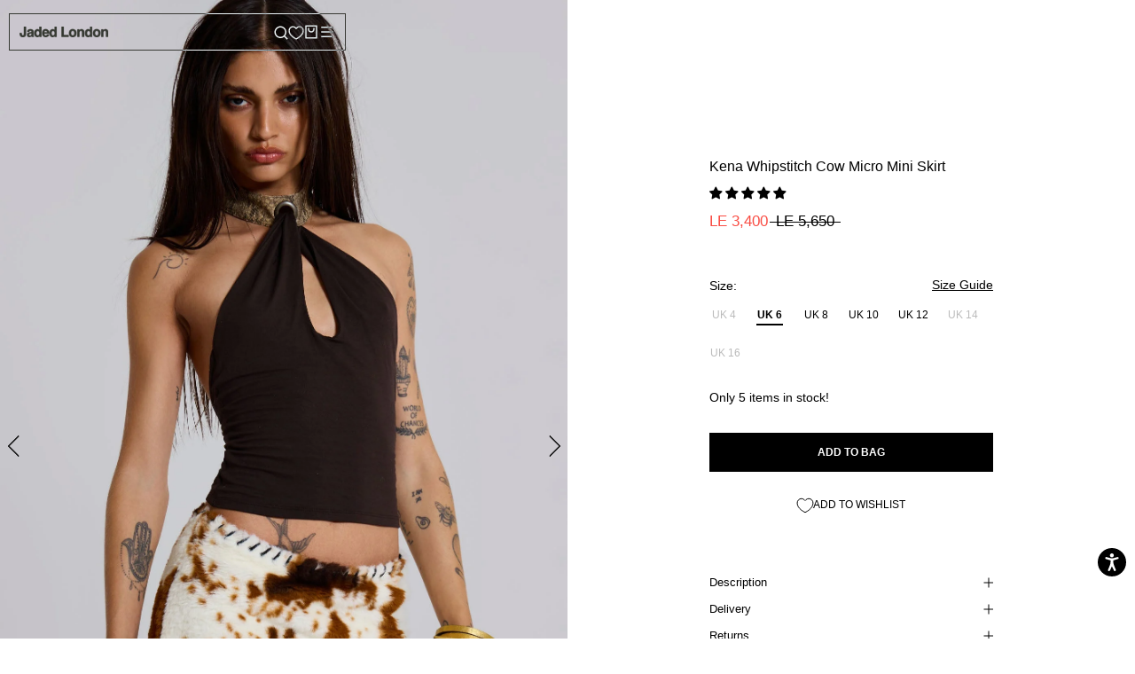

--- FILE ---
content_type: text/html; charset=utf-8
request_url: https://jadedldn.com/en-eg/products/kena-whipstitch-cow-micro-mini-skirt
body_size: 171421
content:















<!doctype html>

<html class="no-js" lang="en">
<head data-rb-template="product."  data-rb-theme="181377565051" >
<script>window.renderBetterAbTestTreatment = true;</script>

<script>document.documentElement.className = document.documentElement.className.replace("no-js","js");</script>


  <script src="/cdn/shop/files/pandectes-rules.js?v=4955319983385531096"></script>
	
	


  
<meta charset="utf-8"> 
<meta http-equiv="X-UA-Compatible" content="IE=edge,chrome=1">
<meta name="viewport" content="width=device-width, initial-scale=1.0, height=device-height, minimum-scale=1.0, maximum-scale=1.0">
	<style id="rb-critical-css">@keyframes flowcalization-fade-in{0%{opacity:0}to{opacity:1}}@-webkit-keyframes cartEmptyOpening{0%{transform:translate(-50%,calc(-50% + 35px));opacity:0}to{transform:translate(-50%,-50%);opacity:1}}@keyframes cartEmptyOpening{0%{transform:translate(-50%,calc(-50% + 35px));opacity:0}to{transform:translate(-50%,-50%);opacity:1}}@media (max-width:768px){#main{margin-top:-5px}}@media (min-width:768px){#main{margin-top:0}}body{letter-spacing:normal!important;margin:0;font-family:var(--text-font-family);font-weight:var(--text-font-weight);font-style:var(--text-font-style);color:var(--text-color);background:var(--background);line-height:1.65}[data-flow-localize]{animation:flowcalization-fade-in .7s ease}*,:after,:before{box-sizing:border-box!important;-webkit-font-smoothing:antialiased;-moz-osx-font-smoothing:grayscale}html{font-family:sans-serif;-webkit-text-size-adjust:100%;-moz-text-size-adjust:100%;text-size-adjust:100%;-ms-overflow-style:-ms-autohiding-scrollbar;font-size:var(--base-text-font-size)}footer,header,main,nav,section{display:block}:active{outline:0}a{color:inherit;background-color:transparent;text-decoration:none}b,strong{font-weight:700}h1,h2,h3,p{margin-top:0;font-size:inherit;font-weight:inherit}h2:last-child,h3:last-child,p:last-child{margin-bottom:0}img{max-width:100%;height:auto;border-style:none;vertical-align:top}svg:not(:root){overflow:hidden}ul{margin:0;padding:0;list-style-position:inside}button,input,select,textarea{color:inherit;font:inherit;margin:0}button,input[type=submit]{padding:0;overflow:visible;background:0 0;border:0;border-radius:0}button,select{text-transform:none}button,input[type=submit]{-webkit-appearance:button}button::-moz-focus-inner,input::-moz-focus-inner{border:0;padding:0}input{line-height:normal;border-radius:0}input[type=radio]{box-sizing:border-box;padding:0}input[type=search]{-webkit-appearance:none;box-sizing:content-box}input[type=search]::-webkit-search-cancel-button,input[type=search]::-webkit-search-decoration{-webkit-appearance:none}input::-moz-placeholder,textarea::-moz-placeholder{color:inherit}input:-ms-input-placeholder,textarea:-ms-input-placeholder{color:inherit}textarea{overflow:auto}table{border-collapse:collapse;border-spacing:0}td,th{padding:0}@media screen and (max-width:640px){.hidden-phone{display:none!important}}@media screen and (min-width:641px){.hidden-tablet-and-up{display:none!important}}@media screen and (max-width:1007px){.hidden-pocket{display:none!important}}@media screen and (min-width:1008px) and (max-width:1139px){.hidden-lap{display:none!important}}@media screen and (min-width:1008px){.hidden-lap-and-up{display:none!important}}.pswp{display:none;overflow:hidden;touch-action:none;z-index:1500;-webkit-text-size-adjust:100%;-webkit-backface-visibility:hidden;outline:0}.pswp,.pswp__bg,.pswp__scroll-wrap{position:absolute;left:0;top:0;width:100%;height:100%}.pswp__bg{background:var(--background);opacity:0;transform:translateZ(0);-webkit-backface-visibility:hidden}.pswp__scroll-wrap{overflow:hidden}.pswp__container{touch-action:none;position:absolute;left:0;right:0;top:0;bottom:0;-webkit-touch-callout:none}.pswp__bg{will-change:opacity}.pswp__container{-webkit-backface-visibility:hidden}.pswp__item,.pswp__ui{position:absolute;left:0}.pswp__item{right:0;top:0;bottom:0;overflow:hidden}.pswp__ui{visibility:hidden;width:100%;top:50px;opacity:0;text-align:right}.pswp__button--close{margin:0 18px}.js .no-js{display:none!important}[data-scrollable]{overflow:auto}.Container{margin:0 auto;padding:0 24px}.Container--extraNarrow{max-width:800px}@media screen and (min-width:641px){.Container{padding:0 50px}}@media screen and (min-width:1140px){.Container{padding:0 80px}}.Heading,.Rte h2,.Rte h3{font-family:var(--heading-font-family);font-weight:var(--heading-font-weight);font-style:var(--heading-font-style);color:var(--heading-color)}.Text--subdued{color:var(--text-color-light)}.Icon-Wrapper--clickable{position:relative;background:0 0}.Icon-Wrapper--clickable::before{position:absolute;content:"";top:-8px;right:-12px;left:-12px;bottom:-8px;transform:translateZ(0)}.Icon{display:inline-block;height:1em;width:1em;fill:currentColor;vertical-align:middle;stroke-width:1px;background:0 0}.u-visually-hidden{position:absolute!important;overflow:hidden;clip:rect(0 0 0 0);height:1px;width:1px;margin:-1px;padding:0;border:0}.features--heading-normal .u-h1{font-size:22px}.features--heading-normal .Rte h2,.features--heading-normal .u-h2{font-size:20px}.features--heading-normal .Rte h3,.features--heading-normal .u-h3,.jdgm-form-dynamic .jdgm-form-dynamic__row label{font-size:18px}.features--heading-normal .u-h4{font-size:16px}.features--heading-normal .u-h5{font-size:14px}.features--heading-normal .u-h6{font-size:13px}.features--heading-normal .u-h7,.features--heading-normal .u-h8{font-size:12px}@media screen and (min-width:641px){.features--heading-normal .u-h1{font-size:22px}.features--heading-normal .Rte h2,.features--heading-normal .Rte h3,.features--heading-normal .u-h2,.features--heading-normal .u-h3{font-size:20px}.features--heading-normal .u-h4{font-size:17px}.features--heading-normal .u-h5{font-size:14px}.features--heading-normal .u-h6{font-size:13px}.features--heading-normal .u-h7,.features--heading-normal .u-h8{font-size:12px}}.Button,.flickity-page-dots .dot{position:relative;display:inline-block}.Button{padding:14px 28px;line-height:normal;border:1px solid transparent;border-radius:0;font-size:calc(var(--base-text-font-size) - (var(--default-text-font-size) - 12px));text-align:center;letter-spacing:normal;font-family:var(--heading-font-family);font-weight:var(--heading-font-weight);font-style:var(--heading-font-style);background-color:transparent;z-index:1}.Button::before{position:absolute;content:"";display:block;left:0;top:0;right:0;bottom:0;width:100%;height:100%;transform:scale(1,1);transform-origin:left center;z-index:-1}.Button--primary{color:var(--button-text-color);border-color:var(--button-background)}.Button--primary::before{background-color:var(--button-background)}.Button--full{width:100%}.RoundButton{position:relative}.RoundButton,.flickity-prev-next-button{width:35px;height:45px;border:0;color:var(--button-background);text-align:center;z-index:1;vertical-align:middle;line-height:0;transform:scale(1.001);overflow:hidden}.RoundButton svg{height:15px;width:15px}.RoundButton svg,.flickity-prev-next-button svg{fill:currentColor}.RoundButton--small{width:35px;height:35px}.RoundButton--small svg{height:14px;width:14px}.RoundButton--large{width:15px;height:55px}.RoundButton--large svg{height:15px;width:15px}.RoundButton--flat{box-shadow:0 1px 5px rgba(54,54,54,.15);color:rgba(var(--button-background-rgb),.5)}.flickity-enabled{position:relative}.flickity-viewport{overflow:hidden;position:relative;height:auto}.flickity-slider{width:100%;height:100%}.flickity-prev-next-button,.flickity-slider{position:absolute}.flickity-prev-next-button svg{height:30px;width:30px;stroke-width:1.5px;stroke:currentColor}.flickity-page-dots{width:100%;padding:0;margin:22px 0 0;list-style:none;text-align:center}.flickity-page-dots .dot{width:9px;height:9px;margin:0 6px;border-radius:50%;background:0 0;border:1px solid var(--border-color)}.flickity-page-dots .dot::before{position:absolute;content:"";top:-6px;right:-6px;left:-6px;bottom:-6px}.flickity-page-dots .dot.is-selected{background:currentColor;border-color:currentColor}@media screen and (min-width:641px){.flickity-page-dots .dot{width:10px;height:10px;margin:0 7px;border-width:2px}}.Carousel{position:relative}.Carousel:not(.flickity-enabled) .Carousel__Cell:not(.is-selected){display:none}.Carousel__Cell{display:block;width:100%}.Collapsible{overflow:hidden}.Collapsible+.Collapsible{border-top:none}.Collapsible__Button{display:block;position:relative;width:100%;padding:20px 0;text-align:left;font-weight:500}.Collapsible__Plus{position:absolute;right:0;top:calc(50% - (11px/2));width:11px;height:11px}.Collapsible__Plus::after,.Collapsible__Plus::before{position:absolute;content:"";top:50%;left:50%;transform:translate(-50%,-50%) rotate(-90deg);background-color:currentColor}.Collapsible__Plus::before{width:11px;height:1px;opacity:1}.Collapsible__Plus::after{width:1px;height:11px}.Collapsible .Collapsible{margin-left:16px;border:0}.Collapsible .Collapsible .Collapsible__Button{padding:13px 0}.Collapsible__Inner{display:block;height:0;visibility:hidden;overflow:hidden}.Collapsible__Content{padding-bottom:18px;font-weight:500}.Collapsible .Linklist{margin-bottom:4px}.Collapsible .Linklist--bordered{margin-top:16px;margin-bottom:4px}@media screen and (min-width:1008px){.Collapsible--large .Collapsible__Button{padding:5px 0}.Collapsible--large .Collapsible__Content{padding-bottom:45px}}.Drawer{position:fixed;top:0;left:0;visibility:hidden;width:calc(100vw - 65px);height:100vh;max-height:none;z-index:999999;background:var(--background);box-shadow:none;touch-action:manipulation}.Drawer::before{position:absolute;content:"";width:100%;height:100%;box-shadow:2px 0 10px rgba(54,54,54,.2),-2px 0 10px rgba(54,54,54,.2);opacity:0}.Drawer--fromLeft{transform:translateX(calc(-100vw + 65px))}.Drawer--fromRight{right:0;left:auto;transform:translateX(calc(100vw - 65px))}.Drawer__Container{width:100%}.Drawer--fromLeft .Drawer__Container{padding-left:18px;padding-right:18px}.Drawer--fromRight .Drawer__Container{padding-left:24px;padding-right:18px}.Drawer__Header{display:flex;align-items:center;position:relative;height:50px;max-height:60px;background:inherit;text-align:center;z-index:1}@supports (--css:variables){.Drawer__Header{height:var(--header-height)}}.Drawer__Close{position:absolute;margin-left:0;left:18px;top:calc(50% - 7px);line-height:0}.Drawer__Close svg{width:15px;height:15px;stroke-width:1.25px}.Drawer--fromRight .Drawer__Close{right:18px;left:auto}.Drawer__Header--bordered{box-shadow:0-1px var(--border-color) inset}.Drawer__Content{position:relative;display:flex;flex-direction:column;overflow:hidden;height:calc(100% - 60px);max-height:calc(100% - 50px)}@supports (--css:variables){.Drawer__Content{height:calc(100% - var(--header-height));max-height:calc(100% - var(--header-height))}}@supports (width:calc(max(100%))){.Drawer__Content{height:max(calc(100% - var(--header-height)),calc(100% - 60px));max-height:max(calc(100% - var(--header-height)),calc(100% - 60px))}}.Drawer__Main{flex:1 1 auto}@media screen and (min-width:641px){.Drawer{width:400px;transform:translateX(-100%)}.Drawer--small{width:340px}.Drawer--fromRight{transform:translateX(100%)}.Drawer__Header{max-height:80px;min-height:60px}@supports (width:calc(max(100%))){.Drawer__Content{height:max(calc(100% - var(--header-height)),calc(100% - 80px));max-height:max(calc(100% - var(--header-height)),calc(100% - 80px))}}.Drawer--fromLeft .Drawer__Container,.Drawer--fromRight .Drawer__Container{padding-left:30px;padding-right:30px}.Drawer__Close{left:30px}.Drawer--fromRight .Drawer__Close{right:30px;left:auto}.Drawer__Close svg{stroke-width:1.5px}}.Form{width:100%}.Form__Input{-webkit-appearance:none;display:block;padding:12px 14px;border-radius:0;border:1px solid var(--border-color);width:100%;line-height:normal;resize:none;background:0 0}.Form__Input::-moz-placeholder{color:var(--text-color-light)}.Form__Input:-ms-input-placeholder{color:var(--text-color-light)}.Form__Submit{display:block;margin-top:20px}select::-ms-expand{display:none}.Select,.SelectButton{position:relative;color:currentColor}.Select{line-height:1;vertical-align:middle}.Select svg{position:absolute;line-height:normal;vertical-align:baseline;fill:currentColor}.Select select{-webkit-appearance:none;-moz-appearance:none;display:inline-block;color:inherit;border-radius:0;line-height:normal}.Select option{background:#fff;color:#000}.Select--primary::after{content:"";position:absolute;right:1px;top:1px;height:calc(100% - 2px);width:55px;background:linear-gradient(to right,rgba(var(--background-rgb),0),rgba(var(--background-rgb),.7) 20%,var(--background) 40%)}.Select--primary select{width:100%;height:45px;padding-left:14px;padding-right:28px;border:1px solid var(--border-color);background:var(--background)}.Select--primary svg{top:calc(50% - 5px);right:15px;width:10px;height:10px;z-index:1}.SelectButton{padding:2px 18px 2px 0;background:0 0;border:0;font-family:var(--heading-font-family);font-weight:var(--heading-font-weight);font-style:var(--heading-font-style);text-transform:uppercase}.SelectButton svg{position:absolute;top:calc(50% - 3px);right:0;height:6px}.HorizontalList{list-style:none;margin:-6px -8px}.HorizontalList__Item{display:inline-block;margin:6px 8px;position:relative}.HorizontalList__Item>.Link{display:inline-block}.HorizontalList--spacingTight{margin-left:-8px;margin-right:-8px}.HorizontalList--spacingLoose{margin-left:-14px;margin-right:-14px}.HorizontalList--spacingLoose .HorizontalList__Item{margin-right:14px;margin-left:14px}.Image--fadeIn,.supports-sticky .Search[aria-hidden=true]+.Header--transparent .Header__LogoImage--transparent{opacity:0}.Image__Loader,.Image__Loader::after{position:absolute;bottom:0;right:0;top:0}.Image__Loader{display:block;height:2px;width:50px;left:0;opacity:0;visibility:hidden;margin:auto;background-color:var(--border-color);z-index:-1;overflow:hidden}.Image__Loader::after{content:"";height:100%;width:200%;background-color:var(--heading-color)}.AspectRatio{position:relative;margin-left:auto;margin-right:auto}.AspectRatio::before{content:"";display:block}.AspectRatio>img{max-height:100%;max-width:100%}.AspectRatio--withFallback>img{position:absolute;top:0;left:0;height:100%;width:100%}@supports (--css:variables){.AspectRatio--withFallback{padding-bottom:0!important}.AspectRatio::before{padding-bottom:calc(100%/(var(--aspect-ratio)))}.AspectRatio>img{position:absolute;top:0;left:0;height:100%;width:100%}}.AspectRatio--tall::before{padding-bottom:150%}.AspectRatio--tall>img{position:absolute;width:auto;height:auto;left:50%;top:50%;transform:translate(-50%,-50%);-webkit-backface-visibility:hidden;backface-visibility:hidden}@supports ((-o-object-fit:contain) or (object-fit:contain)){.AspectRatio--tall>img{width:100%;height:100%;-o-object-fit:contain;object-fit:contain}}.Linklist{list-style:none;padding:0}.Linklist__Item{position:relative;display:block;margin-bottom:12px;width:100%;line-height:1.5;text-align:left}.Linklist__Item:last-child{margin-bottom:0!important}.Linklist__Item::before{position:absolute;content:"";display:inline-block;width:6px;height:6px;top:calc(50% - 3px);left:0;border-radius:100%;background:var(--text-color);opacity:0}.Linklist__Item>.Link{display:block;width:100%;text-align:inherit}.Linklist--spacingLoose .Linklist__Item{margin-bottom:18px}.Linklist--bordered{margin-left:8px;padding:0 10px}.Anchor{display:block;position:relative;top:-75px;visibility:hidden}@supports (--css:variables){.Anchor{top:calc(-1*(var(--header-height)))}}.LoadingBar{position:fixed;top:0;left:0;height:2px;width:0;opacity:0;background:var(--heading-color);z-index:50}@media screen and (min-width:641px){.LoadingBar{height:3px}}.Price{display:inline-block}.Price--highlight{color:var(--product-sale-price-color)}.Price--compareAt{position:relative;margin-left:10px}.Price--compareAt::before{position:absolute;content:"";top:50%;left:-.4em;width:calc(100% + .8em);height:1px;background:currentColor}.SizeSwatch{font-size:12px;display:inline-block;text-align:center;min-width:30px;margin:5px;background-color:#fff;color:var(--text-color-light);font-weight:500}.SizeSwatch__Radio{display:none}.SizeSwatch__Radio:checked+.SizeSwatch{border-bottom:2px solid var(--text-color);color:var(--text-color);font-weight:700}.Modal{position:fixed;display:flex;flex-direction:column;visibility:hidden;top:50%;left:50%;width:480px;max-width:calc(100vw - 40px);max-height:calc(100vh - 40px);padding:15px 20px 20px;z-index:20;opacity:0;overflow:auto;-webkit-overflow-scrolling:touch;background:var(--background);transform:translate(-50%,-50%)}@supports (--css:variables){.Modal{max-height:calc(var(--window-height) - 40px)}}.Modal--dark{background:var(--secondary-elements-background)}.Modal--dark,.Modal--dark .Rte h2,.Modal--dark .Rte h3{color:var(--secondary-elements-text-color)}.Modal--fullScreen{max-width:none;max-height:none;width:100%;height:100%;top:0;left:0;bottom:0;right:0;transform:none}.Modal--pageContent{padding:60px 0 50px}.Modal .Heading:not(.Link){color:inherit}.Modal__Header{margin-bottom:30px;text-align:center}.Modal__Close{display:block;margin:25px auto 0;flex-shrink:0}.Modal__Content td,.Modal__Content th{border-color:var(--secondary-elements-border-color)!important}.Modal__Content thead th:empty{background:var(--secondary-elements-background)!important}@media screen and (min-width:1008px){.Modal{flex-direction:column}.Modal--pageContent{padding:100px 0 80px}.Modal--pageContent .Modal__Content{flex:1 0 0}.Modal__Close:not(.Modal__Close--outside){margin-top:40px;flex-shrink:0}}.PageOverlay,.Popover{position:fixed;left:0;z-index:10;visibility:hidden}.PageOverlay{top:0;height:100vh;width:100vw;opacity:0;background:#363636}.Popover{width:100%;bottom:0;background:var(--light-background);box-shadow:0-2px 10px rgba(54,54,54,.2);touch-action:manipulation;transform:translateY(100%)}.Popover__Header{position:relative;padding:13px 20px;border-bottom:1px solid rgba(var(--border-color-rgb),.4);text-align:center}.Popover__Close{position:absolute;left:20px;top:calc(50% - 7px);line-height:0}.Popover__Close svg{stroke-width:1.1px}.Popover__ValueList{list-style:none;max-height:385px;padding:18px 0;overflow:auto;-webkit-overflow-scrolling:touch}.Popover__Value{display:block;width:100%;color:var(--text-color-light);text-align:center}.Popover__Value.is-selected{color:var(--text-color)}@supports (padding:max(0px)){.Popover__ValueList{max-height:calc(385px + env(safe-area-inset-bottom,0));padding-bottom:max(18px,env(safe-area-inset-bottom,0) + 18px)}}@media screen and (min-width:1008px){.Popover{transform:none;width:auto;bottom:auto;left:auto;opacity:0}.Popover::before{content:"";position:absolute;right:40px;width:10px;height:10px;border-style:solid}.Popover--noWrap{white-space:nowrap}.Popover__Header{display:none}.Popover__Value{padding-left:50px;padding-right:50px;text-align:right}.Popover__ValueList--center .Popover__Value{text-align:center}.Popover--small .Popover__Value{padding:5px 32px}.features--heading-normal .Popover--small .Popover__Value{font-size:12px}}.Rte{word-break:break-word}.Rte::after{content:"";display:block;clear:both}.Rte a:not(.Button){color:var(--link-color);text-decoration:underline;-webkit-text-decoration-color:rgba(var(--link-color-rgb),.6);text-decoration-color:rgba(var(--link-color-rgb),.6);text-underline-position:under}.Rte p:not(:last-child),.Rte ul:not(:last-child){margin-bottom:1.6em}.Rte ul{margin-left:30px;padding-left:0;list-style-position:outside}.Rte li{padding:5px 0}.Rte h2{margin:2.2em 0 .9em}.Rte h3{margin:2.2em 0 1.2em}.Rte p:last-child{margin-bottom:0}.shopify-section--hidden{display:none}.Section--spacingNormal{margin:50px 0}.shopify-section--bordered>.Section--spacingNormal{padding:50px 0;margin-top:0;margin-bottom:0}.SectionHeader:not(:only-child){margin-bottom:40px}.SectionHeader--center{text-align:center}@media screen and (min-width:1008px){.Section--spacingNormal{margin:80px 0}.shopify-section--bordered>.Section--spacingNormal{padding:80px 0}.SectionHeader:not(:only-child){margin-bottom:70px}}.TableWrapper{overflow:auto;-webkit-overflow-scrolling:touch}.Rte table{width:100%;font-size:calc(var(--base-text-font-size) - (var(--default-text-font-size) - 12px));border-collapse:separate;white-space:nowrap}.Rte table td,.Rte table th{padding:18px 10px;border-bottom:1px solid var(--border-color);text-align:left}.size-guide{z-index:0;position:relative}nav.main-nav{position:unset}@media screen and (min-width:1140px){.category-content.active{width:800px}}@media screen and (max-width:767px){.main-nav{padding-top:45px}}.Rte table th{font-family:var(--heading-font-family);font-weight:var(--heading-font-weight);font-style:var(--heading-font-style);text-transform:uppercase;letter-spacing:normal}.Rte table thead th:first-child:empty{position:sticky;left:0;min-width:40px;max-width:100px;z-index:1;background:var(--background);white-space:normal}@media screen and (min-width:1140px){.Rte table{white-space:normal}}.Cart__Empty{text-align:center;-webkit-animation:cartEmptyOpening .8s cubic-bezier(.215,.61,.355,1);animation:cartEmptyOpening .8s cubic-bezier(.215,.61,.355,1)}.ProductItem{text-align:center;white-space:normal}.ProductItem__Wrapper{position:relative}.ProductItem__ImageWrapper{display:block}.ProductItem__Image--alternate{position:absolute;top:0;left:0;opacity:0!important;-o-object-fit:cover;object-fit:cover;-o-object-position:center;object-position:center}.ProductItem__Info{margin-top:20px;font-size:calc(var(--base-text-font-size) - (var(--default-text-font-size) - 12px))}.ProductItem__Info--left{text-align:left}.ProductItem__Title{display:block;margin-bottom:4px}@media screen and (min-width:641px){.ProductItem__Info{font-size:11px}}.ProductList--carousel .Carousel__Cell{width:62%;padding:0 1px;vertical-align:top}@media screen and (max-width:1007px){.ProductList--carousel{white-space:nowrap;overflow-x:auto;overflow-y:hidden;-webkit-overflow-scrolling:touch;padding-bottom:38px;margin-bottom:-30px}.ProductList--carousel .Carousel__Cell{display:inline-block!important}}@media screen and (min-width:641px) and (max-width:1007px){.ProductList--carousel .Carousel__Cell{width:48%;padding:0 15px}.ProductList--carousel .Carousel__Cell:first-child{margin-left:26%}.ProductList--carousel .Carousel__Cell:last-child{margin-right:26%}}@media screen and (min-width:1008px){.ProductList--carousel{margin:0}.ProductList--carousel::after{content:"flickity";display:none}.ProductList--carousel .Carousel__Cell{width:33.3333%;left:0;padding:0 1px;margin-left:0}}@media screen and (min-width:1140px){.ProductList--carousel .Carousel__Cell{width:25%}}.Footer{padding:34px 0;background:var(--footer-background);color:var(--footer-text-color)}.Footer__Title{color:var(--footer-heading-color)}.Footer .Form__Input::-moz-placeholder{color:var(--footer-text-color)}.Footer .Form__Input:-ms-input-placeholder{color:var(--footer-text-color)}.Footer__Block{margin-top:48px}.Footer__Block:first-child{margin-top:0}.Footer__Title{margin-bottom:20px}.Footer__Social{margin-top:5px}.Footer__Content+.Footer__Newsletter{margin-top:18px}.Footer__Aside{text-align:center}.Footer__Inner+.Footer__Aside{margin-top:65px}.Footer__StoreName{color:var(--footer-text-color)}@media screen and (min-width:641px){.Footer{padding:50px 0}.Footer__Inner{display:flex;flex-wrap:wrap;justify-content:space-between;margin-left:-40px;margin-right:-40px}.Footer__Block{flex:1 1 50%;margin-top:0;margin-bottom:50px;padding-left:25px;padding-right:25px}.Footer__Social{margin-top:14px}.Footer__Aside{text-align:left;display:flex;justify-content:space-between;align-items:center;flex-wrap:wrap}.Footer__Inner+.Footer__Aside{margin-top:40px}.Footer__StoreName{font-size:calc(var(--base-text-font-size) - (var(--default-text-font-size) - 11px))}}@media screen and (min-width:1140px){.Footer__Inner{display:flex;flex-wrap:wrap;justify-content:space-between}.Footer__Block{flex:0 1 auto}.Footer__Block--newsletter{flex-basis:550px}.Footer__Inner+.Footer__Aside{margin-top:0}}.shopify-section--header{position:relative;width:100%;top:0;left:0;z-index:5}.Header,.Header .Heading{color:var(--header-heading-color)}.Header .Link--primary{color:var(--header-light-text-color)}.Header{background:var(--header-background)}.Header__Wrapper{display:flex;align-items:center;justify-content:space-between;padding:15px 18px}.Header__Logo{position:relative;margin-bottom:0;margin-left:25px}.Header__Icon span,.Header__LogoImage,.Header__LogoLink{display:block}.Header__LogoLink{text-align:center}.Header__LogoImage{margin:0 auto}.Header__LogoImage--transparent{position:absolute;top:0;left:0;opacity:0}.Header__Icon{display:inline-block;line-height:1}.Header__Icon+.Header__Icon{margin-left:18px}.supports-sticky .Search[aria-hidden=true]+.Header--transparent{background:0 0}.supports-sticky .Search[aria-hidden=true]+.Header--transparent .Header__LogoImage--primary:not(:only-child){opacity:1}.supports-sticky .Search[aria-hidden=true]+.Header--transparent .Header__Icon svg{filter:drop-shadow(0 1px rgba(0,0,0,.25))}.supports-sticky .Search[aria-hidden=true]+.Header--transparent .Header__Icon,.supports-sticky .Search[aria-hidden=true]+.Header--transparent .HorizontalList__Item>.SelectButton{color:#000}.Header__Icon .Icon--cart,.Header__Icon .Icon--nav{width:22px;height:22px}.Header__Icon .Icon--search{position:relative;top:1px;width:22px;height:22px}#footer-newsletter,.Header__FlexItem{display:flex}.Header__FlexItem--fill{flex:1 0 0;align-items:center}.Header__FlexItem--fill:last-child{justify-content:flex-end}.Header__CartDot{position:absolute;top:2px;right:-5px;width:6px;height:6px;border-radius:100%;background-color:#fff;box-shadow:0 0 0 2px var(--header-background);transform:scale(0)}.Search[aria-hidden=true]+.Header--transparent .Header__CartDot{box-shadow:none;background-color:currentColor}@media screen and (min-width:641px){.Header__Wrapper{padding:18px 30px}.Header__LogoImage{max-width:100%}.Header__Icon+.Header__Icon{margin-left:25px}.Header__Icon .Icon--cart-desktop,.Header__Icon .Icon--nav-desktop{height:20px;width:20px}.Header__Icon .Icon--search-desktop{position:relative;top:2px;width:21px;height:21px}.Header__Icon .Icon--account{position:relative;top:2px;width:20px;height:20px}.Header--withIcons .Header__SecondaryNav{position:relative;top:1px;margin-right:32px}}@media screen and (min-width:1140px){.js .Header__Wrapper{opacity:0}.Header--initialized .Header__Wrapper{opacity:1}}.Product{position:relative;margin:0 auto 50px;max-width:100%}@media screen and (min-width:641px){.Product{margin-bottom:0}}@media screen and (min-width:1008px){.Product__Wrapper{max-width:100%;margin-left:0}.Product__Gallery,.Product__InfoWrapper{width:50%}}@media screen and (min-width:1140px){.Product--medium .Product__Slideshow,.Product__Wrapper{max-width:100%}.Product__Gallery,.Product__InfoWrapper{width:50%}}@media screen and (min-width:1500px){.Product__Wrapper{max-width:100%}.Product__Gallery,.Product__InfoWrapper{width:50%}}.Product__Gallery{position:relative;margin-bottom:28px}.Product__Slideshow::after{content:"flickity";display:none}.Product__SlideItem{position:relative}.Product__SlideshowNav{display:none}.Product__SlideshowMobileNav{position:absolute;top:50%;width:100%}.Product__SlideshowMobileNav .flickity-page-dots{display:none;margin-top:0;width:auto}.Product__SlideshowMobileNav .dot{vertical-align:middle}.Product__SlideshowNavArrow{position:relative}.Product__SlideshowNavArrow::before{position:absolute;content:"";top:-18px;right:-18px;left:-18px;bottom:-18px;transform:translateZ(0);width:45px}.Product__SlideshowNavArrow svg{display:block;width:19px;height:19px;stroke-width:.8px}.Product__SlideshowNavArrow--previous,.iSpSkS li{margin-right:24px}.Product__SlideshowNavArrow--next{margin-left:24px}@media screen and (min-width:641px){.Product__Gallery{margin-bottom:65px}}@media screen and (min-width:1008px){.Product__Gallery{margin-top:0;margin-left:0}.Product__SlideshowNav--dots{display:block}.Product__SlideItem{display:block!important}.Product__SlideshowNav--dots .Product__SlideshowNavScroller{position:sticky;top:50%;transform:translateY(-50%)}@supports (--css:variables){.Product__SlideshowNav--dots .Product__SlideshowNavScroller{top:calc(50% + (var(--header-height)/2))}}.Product__SlideshowNavDot{display:block;height:10px;width:10px;border-radius:100%;border:2px solid var(--border-color);background:0 0}.Product__SlideshowNavDot:not(:last-child){margin-bottom:12px}.Product__SlideshowNavDot.is-selected{border-color:var(--heading-color);background:var(--heading-color)}.Product__Gallery--stack .Product__SlideshowNav{position:absolute;top:0;left:0;height:100%;z-index:1}.Product__Gallery--stack .Product__SlideshowNav--dots{left:-30px}.Product__Gallery--stack .Product__Slideshow::after{content:""}.Product__Gallery--stack .Product__SlideItem{margin-bottom:0;visibility:visible!important;opacity:1!important}.Product__Gallery--stack .Product__SlideItem:last-child{margin-bottom:0}}@media screen and (min-width:1140px){.Product__Gallery{margin-bottom:0}.Product__Slideshow{margin-left:auto;margin-right:auto}}.Product__Info{max-width:100%;margin:0 auto}@media screen and (min-width:641px){.Product__Info .Container{padding-left:0;padding-right:0}}@media screen and (min-width:1008px){.Product__InfoWrapper{position:absolute;right:0;top:0;height:100%}.Product__Info{position:sticky;top:var(--header-base-height);right:0;width:50%;margin:0 100px -40px 50px;padding-top:0;padding-bottom:40px}}@media screen and (min-width:1140px){.Product__Info{width:50%;margin-right:auto;margin-left:auto;margin-top:175px}}.Product__ActionList{position:absolute;bottom:30px;right:25px;z-index:1;visibility:visible;opacity:1}.Product__ActionItem{display:block;position:relative}.ProductMeta{text-align:center;padding-bottom:24px;margin-bottom:24px}.ProductMeta__Title{margin-bottom:0}.ProductMeta__PriceList{margin-top:8px}.ProductMeta__Price.Price--compareAt{margin-left:5px}.ProductMeta__UnitPriceMeasurement{margin-top:5px}@media screen and (min-width:1008px){.ProductMeta{text-align:left}}.ProductForm__Variants{margin-top:24px;margin-bottom:24px}.ProductForm__Option{position:relative;margin-bottom:10px}.ProductForm__Option--labelled{margin-bottom:20px}.ProductForm__Label{display:block;margin-bottom:8px;font-weight:500}.ProductForm__Inventory{margin-top:24px;margin-bottom:24px;font-style:normal}.ProductForm__AddToCart{display:flex;align-items:center;justify-content:center}.Product__Tabs{margin:50px 0}@media screen and (max-width:640px){.Product__Tabs .Collapsible__Content{padding-top:6px;padding-bottom:28px}}@media screen and (max-width:1007px){.Product__Tabs .Collapsible{padding:0 24px}}@media screen and (min-width:1008px){.Product__Tabs{margin:50px 0}.Product__Tabs .Collapsible__Content{padding-right:80px}}.Search{display:block;position:fixed;top:100%;width:100%;background:var(--background);visibility:hidden;opacity:0;transform:translateY(-25px);z-index:-1}.Search__Inner{padding:14px 18px;max-height:calc(100vh - 60px);overflow:auto;-webkit-overflow-scrolling:touch}@supports (--css:variables){.Search__Inner{max-height:calc(100vh - var(--header-height) - 88px)}}.Search__Form,.Search__SearchBar{display:flex;align-items:center}.Search__Form{flex:1 0 auto}.Search__Form .Icon--search{width:18px;height:17px}.Search__Form .Icon--search-desktop{width:20px;height:20px}.Search__InputIconWrapper{position:relative;top:-1px;margin-right:12px;color:var(--text-color-light)}.Search__Input{background:0 0;width:100%;border:0;font-size:calc(var(--base-text-font-size) - (var(--default-text-font-size) - 14px));vertical-align:middle;letter-spacing:normal!important;font-weight:200;color:#000}.Search__Input::-moz-placeholder{color:var(--text-color-light)}.Search__Input:-ms-input-placeholder{color:var(--text-color-light)}.Search__Input::-ms-clear{display:none}.Search__Close{color:var(--text-color-light);font-size:calc(var(--base-text-font-size) - (var(--default-text-font-size) - 12px));line-height:1}.Search__Results{display:none;margin-top:30px;margin-bottom:30px}@media screen and (min-width:641px){.Search__Inner{padding:28px 50px}.Search__Input{font-size:calc(var(--base-text-font-size) - (var(--default-text-font-size) - 12px))}.Search__InputIconWrapper{margin-right:20px}.Search__Close{font-size:calc(var(--base-text-font-size) - (var(--default-text-font-size) - 12px))}.Search__Close svg{stroke-width:1.25px}.Search__Results{margin-top:70px;margin-bottom:48px}}.SidebarMenu{height:100%;background:var(--navigation-background)}.SidebarMenu,.SidebarMenu .Heading{color:var(--navigation-text-color)}.SidebarMenu .Text--subdued{color:#000}.SidebarMenu .Collapsible,.SidebarMenu .Linklist{border-color:var(--navigation-border-color)}.SidebarMenu__Nav .Collapsible:first-child{border-top:none}.SidebarMenu .Drawer__Main::after{display:block;content:"";height:0}.SidebarMenu__Nav--secondary{margin-top:28px}.SidebarMenu .Drawer__Content::before{position:absolute;content:"";width:100%;z-index:1;top:0;height:25px}@media screen and (min-width:1008px){.SidebarMenu .Drawer__Content::before{height:40px}.SidebarMenu .Drawer__Main{padding-top:26px}.SidebarMenu .Drawer__Main::after{height:60px}}.HorizontalList--spacingTight .HorizontalList__Item{margin-right:4px;margin-left:4px}.ProductItem__ImageWrapper{position:relative}.size_block{opacity:0;position:absolute;padding:1rem;bottom:-1px;background-color:#f8f8f8;width:100%;text-align:left;display:flex;justify-content:space-between}.size-item{display:inline-block;width:auto;text-align:center;overflow:hidden;padding:0 .5rem 0 0;margin-right:.25rem;line-height:12px;font-weight:200}.size-item,.size_block span{font-size:12px}.size_add_to_cart{width:115px;font-weight:600;text-align:right;text-transform:uppercase}.size-item.not-available{color:#bbb}.second_footer{background-color:#fff;padding:15px 0}.fCbucB,.koATxD{display:flex;top:0}.koATxD{min-height:30px;width:auto;-webkit-box-align:center;align-items:center;padding:0;border:0;outline:0;position:static;background:#fff;z-index:55;margin:0}.fCbucB{flex-direction:column;width:100%;position:sticky}.dGrDMa.dGrDMa.dGrDMa.dGrDMa{-webkit-box-pack:center;justify-content:center;width:auto;padding:19.5px 0}.gTsVRC{color:#1a1a1a;display:flex}.koATxD svg{margin-right:0;margin-left:auto;width:10px;height:10px;min-width:10px;transform:rotate(-90deg)}.dGrDMa.dGrDMa.dGrDMa.dGrDMa svg{width:24px;height:24px;transform:none}.dGrDMa.dGrDMa.dGrDMa.dGrDMa,.ehePwV{display:flex;-webkit-box-align:center;align-items:center}.ehePwV{-webkit-box-pack:justify}.dtUugG{position:relative;z-index:calc(70);padding:0 0 16px;border-top:none}.gender_menu ul,.iSpSkS{list-style:none;display:flex}.iSpSkS{flex-wrap:wrap;padding:30px 0;-webkit-box-pack:start;justify-content:flex-start}.dGrDMa.dGrDMa.dGrDMa.dGrDMa span{margin-right:8px;font-size:14px;letter-spacing:normal;line-height:24px;font-weight:400;text-transform:unset!important;padding-top:3px}.Product__Gallery--stack .Product__SlideshowNav--dots,.men_list{display:none}.gender_menu ul{margin-bottom:30px;font-size:14px}.gender_menu ul .men_menu{margin-left:20px}.women_menu.active{font-weight:800}.gender_menu ul li{font-weight:200}.jdgm-widget.jdgm-widget{margin-top:8px}.soldout .SizeSwatch{color:#bbb}.ProductMeta__PriceList,.ProductMeta__Title{letter-spacing:normal!important;font-size:16px!important;font-weight:500!important}.mobile_only.Search__SearchBar{border:1px solid #000;padding:5px;margin-bottom:20px}.Linklist__Item .Link{line-height:.5;font-weight:500}.Footer__Block--newsletter .Footer__Content,.Footer__StoreName{font-weight:inherit}.ProductItem__Price{font-weight:500}.ProductItem__Info{padding-left:10px}.second_footer .Collapsible__Button{padding:5px 0 5px 16px}.Footer__Copyright span{padding:0 5px}#footer-newsletter .Form__Input{border:0;background-color:#f8f8f8}#footer-newsletter .Form__Submit{color:#000;border:0;margin-top:0}#footer-newsletter .Form__Submit:before{background-color:#f8f8f8}.cart-drawer__recommended--responsive__scroll{overflow-x:scroll;margin-top:1rem}.Product__SlideshowNavArrow--previous{position:absolute;left:10px}.Product__SlideshowNavArrow--next{position:absolute;right:10px}.Modal__Close_Top{position:absolute;top:0;right:3%}.Footer__Copyright .Footer__StoreName,.Footer__Copyright .Link{font-size:10px}.Popover__Value{letter-spacing:normal!important;font-weight:200;padding:3px 20px!important}.ProductItem__Title{line-height:1.2!important}.sup{font-size:9px;vertical-align:top}.color_option{display:none!important}@media (max-width:767px){.size-item{padding:0 .3rem 0 0!important;margin-right:0!important;line-height:10px!important;font-size:10px!important}.Header__Logo{margin-left:0}.mobile_search{margin:0 16px 0 10px}.SidebarMenu .Drawer__Close{left:unset;right:18px}}@media screen and (min-width:767px){.mobile_image,.mobile_only{display:none}.desktop_only{display:block}.Product__SlideshowMobileNav{display:none}.desktop_only.Product__Slideshow .flickity-prev-next-button{top:50%}.desktop_only.Product__Slideshow .flickity-prev-next-button.next{right:0}.desktop_only.Product__Slideshow .flickity-prev-next-button.previous{left:0}}@media screen and (max-width:767px){.mobile_image,.mobile_only{display:block}.desktop_only{display:none}body wishlist-link .wk-button{padding:0!important;margin-left:0!important;margin-right:0!important}.ProductItem__Wrapper .AspectRatio--tall::before{padding-bottom:175%}.ProductItem__Wrapper .AspectRatio--tall>img{object-fit:cover}.size_block{display:block}.ProductItem__Info{padding-left:5px}#sidebar-menu.Drawer--fromLeft{right:0;left:auto;transform:translateX(calc(100vw - 65px))}}.media{border:0;margin:0;padding:0;height:100%;left:0;position:absolute;top:0;width:100%;object-fit:var(--cloudinary-mode,cover)}.ProductForm__AddToCart{text-transform:uppercase}.second_footer .Collapsible__Button,.second_footer .u-h6,body .SidebarMenu__Nav .Heading{text-transform:unset!important}.cart-drawer__recommended--responsive__title{text-transform:capitalize!important}.Header__Icon svg path{fill:#000}.shipping_bar{display:flex!important}@media screen and (max-width:767px){ul.Footer__Social{margin-top:0!important;padding-top:0!important}ul.Footer__Social .HorizontalList__Item{margin:0 14px 12px!important}.right_footer_inner .Footer__Title,ul.Footer__Social{margin-bottom:10px}}.ProductItem__Title,.ProductList .ProductItem__Title,.wk-button.wk-full-width{font-weight:500!important}.Footer__Social .Icon{color:#000}.sticky-container{position:fixed;max-width:100%;margin-left:auto;margin-right:auto;bottom:0;box-shadow:0 0 10px 10px rgba(0,0,0,.1);z-index:2;display:flex;align-items:center;width:100%;height:auto;justify-content:space-between}.sticky-container span{display:flex;justify-content:center;gap:5px}@media screen and (min-width:1008px){section.Product .Product__InfoWrapper{position:sticky;right:0;top:0}section.Product .Product__Wrapper{display:flex}}@media screen and (max-width:1008px){.flickity-prev-next-button.next{left:30px}}.jdgm-rev .jdgm-rev__rating{margin-right:4px}.jdgm-rev .jdgm-rev__timestamp{float:right}.jdgm-rev .jdgm-rev__timestamp:not(.jdgm-spinner){white-space:nowrap}.jdgm-rev .jdgm-rev__icon{margin-top:2px}.jdgm-rev .jdgm-rev__buyer-badge-wrapper{margin-left:0;margin-right:5px}.jdgm-rev .jdgm-rev__buyer-badge{vertical-align:unset}@media only screen and (min-width:768px){:not(.jm-mfp-review-wrapper)>.jdgm-rev .jdgm-rev__actions,:not(.jm-mfp-review-wrapper)>.jdgm-rev .jdgm-rev__content,:not(.jm-mfp-review-wrapper)>.jdgm-rev .jdgm-rev__reply{width:68%;margin-left:32%}}.jdgm-widget .jdgm-temp-hidden,.jdgm-widget.jdgm-widget{display:block}.jdgm-divider-top{margin-top:16px;padding-top:16px;border-top:1px solid #eee}.jdgm-rev__br:empty{display:block}.jdgm-paginate{width:100%;padding-top:16px;text-align:center}.jdgm-paginate a:empty{display:inline-block}.jdgm-paginate__page{display:inline-block;line-height:1;padding:4px 8px;vertical-align:middle}.jdgm-paginate__page.jdgm-curt{font-weight:700;font-size:150%}.jdgm-paginate__last-page,.jdgm-paginate__next-page{font-family:JudgemeIcons!important;font-weight:700;font-size:110%;padding:4px}.jdgm-paginate__last-page:before{content:""}.jdgm-paginate__next-page:before{content:""}@media all and (max-width:767px){.jdgm-paginate__page{margin:2px 4px;min-width:36px}}.jdgm-star{font-family:JudgemeStar!important}.jdgm-rev-widg{padding:24px;border:1px solid #eee;margin-top:24px;margin-bottom:24px}.jdgm-rev-widg.jdgm-rev-widg{display:block;clear:both}.jdgm-rev-widg__body{position:relative}.jdgm-rev-widg__header:after{display:block;content:"";clear:both}.jdgm-rev-widg__title{margin-bottom:8px}.jdgm-rev-widg__summary{float:left}.jdgm-write-rev-link{border:1px solid currentColor;padding:5px 10px;text-align:center;display:inline-block}.jdgm-rev-widg__sort-wrapper,.jdgm-rev-widg__sort-wrapper~.jdgm-rev__br,.jdgm-rev-widg__summary~.jdgm-rev__br,.jdgm-widget-actions-wrapper~.jdgm-rev__br{clear:both}.jdgm-sort-dropdown-wrapper{position:relative;display:inline-block}.jdgm-sort-dropdown.jdgm-sort-dropdown{-webkit-appearance:none;-moz-appearance:none;appearance:none;display:block;width:auto;padding:0 20px 0 8px;font-size:12px;line-height:2;background:0 0;text-indent:0;border:1px solid #ddd;max-width:100%;position:relative;z-index:1}.jdgm-sort-dropdown-arrow{display:block;width:0;height:0;right:8px;border-left:4px solid transparent;border-right:4px solid transparent;border-top:6px solid #000;position:absolute;top:50%;-webkit-transform:translateY(-50%);-ms-transform:translateY(-50%);transform:translateY(-50%)}.jdgm-rev-widg__paginate-spinner-wrapper{display:none;margin-top:16px;padding-top:24px;border-top:1px solid #eee}@media only screen and (max-width:767px){.jdgm-widget-actions-wrapper{width:100%}.jdgm-write-rev-link{width:100%;margin-bottom:16px;display:block;margin-left:0}}.jdgm-widget-actions-wrapper{float:right;text-align:right}.jdgm-form-dynamic-wrapper{display:none}.jdgm-histogram{float:left;padding:4px 16px;margin:0 24px;font-size:12px;border-left:1px solid #eee;border-right:1px solid #eee}.jdgm-histogram__row{height:16px;line-height:16px;margin-bottom:5px;white-space:nowrap}.jdgm-histogram__row:last-of-type,.jdgm-rev__body>p:last-of-type{margin-bottom:0}.jdgm-histogram__clear-filter{display:none;margin-top:8px;font-size:14px}.jdgm-histogram__bar,.jdgm-histogram__star{display:inline-block;vertical-align:middle}.jdgm-histogram__star .jdgm-star{font-size:14px;font-weight:400;line-height:16px;vertical-align:middle}.jdgm-histogram__bar{position:relative;width:120px;height:100%;margin:0 2px 0 4px;box-shadow:inset 0 0 1px #666}.jdgm-histogram__bar:after{content:" ";display:block;position:absolute;top:0;left:0;height:100%;width:0;background:#fbcd0a;opacity:.3}.jdgm-histogram__bar-content{height:100%;font-size:9px;line-height:16px;background:#fbcd0a;box-shadow:inset 0 0 1px #888}.jdgm-histogram__percentage{display:inline-block;width:32px;vertical-align:middle}.jdgm-histogram__frequency{display:inline-block;margin-left:3px;vertical-align:middle}.jdgm-review-widget--medium .jdgm-histogram{width:100%;margin:16px 0 4px;padding:0;border:0}.jdgm-review-widget--medium .jdgm-histogram .jdgm-histogram__row{height:18px;line-height:18px;margin-bottom:12px}.jdgm-review-widget--medium .jdgm-histogram .jdgm-star{font-size:16px;line-height:18px}.jdgm-review-widget--medium .jdgm-histogram .jdgm-histogram__bar-content{line-height:18px}@media only screen and (max-width:768px){.jdgm-histogram{width:100%;margin:16px 0 4px;padding:0;border:0}.jdgm-histogram .jdgm-histogram__row{height:18px;line-height:18px;margin-bottom:12px}.jdgm-histogram .jdgm-star{font-size:16px;line-height:18px}.jdgm-histogram .jdgm-histogram__bar-content{line-height:18px}}@media only screen and (max-width:320px){.jdgm-histogram__bar{width:80px}.jdgm-histogram__star .jdgm-star{padding-right:2px!important}.jdgm-histogram__star .jdgm-star:last-of-type{padding-right:0!important}}.jdgm-form-wrapper{margin-top:16px;border-top:1px solid #eee}.jdgm-widget label{display:block;width:100%;margin:20px 0 5px;line-height:1}.jdgm-form-dynamic__body-fieldset>label,.jdgm-form-dynamic__title-fieldset>label,.jdgm-form__body-fieldset>label,.jdgm-form__name-fieldset>label,.jdgm-form__title-fieldset>label,.jdgm-widget .jdgm-form__inline-label{display:inline-block;margin-right:3px;width:auto}.jdgm-widget input:not([type=submit]){width:100%;min-height:2em;margin:0;border:1px solid #ddd}.jdgm-widget textarea{width:100%;border:1px solid #ddd}.jdgm-widget .jdgm-submit-rev{margin-top:11px}.jdgm-form__reviewer-name-format-dropdown-wrapper{position:relative}.jdgm-form__reviewer-name-format-dropdown{-webkit-appearance:none;-moz-appearance:none;appearance:none;background:0 0;border:0;border-bottom:1px solid #ddd;color:#333;border-radius:0;margin-bottom:4px;padding:0 20px 0 0;width:auto;max-width:auto;display:inline-block;z-index:1;position:relative}.jdgm-form__reviewer-name-format-dropdown-arrow{margin-left:-16px;display:inline-block;width:0;height:0;border-left:4px solid transparent;border-right:4px solid transparent;border-top:6px solid #000;vertical-align:middle}.jdgm-countdown{font-size:12px;font-size:.75rem}.jdgm-form-dynamic-wrapper.jdgm-form-dynamic-wrapper{display:none}.jdgm-form-dynamic-wrapper{position:fixed;top:0;right:0;left:0;bottom:0;z-index:99999999}.jdgm-form-dynamic{position:absolute;left:50%;-webkit-transform:translateX(-50%) translateY(-50%);-ms-transform:translateX(-50%) translateY(-50%);transform:translateX(-50%) translateY(-50%);top:45%;width:100%;max-width:500px;height:auto;max-height:655px;background:#fff;padding:32px;text-align:center;overflow:auto}.jdgm-form-dynamic .jdgm-form-dynamic__next{float:right}.jdgm-form-dynamic .jdgm-form-dynamic__back{float:left}.jdgm-form-dynamic .jdgm-form-dynamic__submit-rev{margin-top:0;float:right;display:none}.jdgm-form-dynamic .jdgm-form-dynamic__row{padding-top:32px;font-size:16px;width:auto;text-align:left;min-width:65%;display:none;overflow-x:auto}.jdgm-form-dynamic .jdgm-form-dynamic__row.jdgm-form-dynamic__picture-upload-field{width:100%;text-align:center;padding-top:0}.jdgm-form-dynamic .jdgm-form-dynamic__row.jdgm-form-dynamic__picture-upload-field label{font-size:24px;font-weight:700;margin:0 0 16px}.jdgm-form-dynamic .jdgm-form-dynamic__row.jdgm-form-dynamic__picture-upload-field .jdgm-picture-fieldset__box{width:24%;margin:0 8px 0 0}.jdgm-form-dynamic .jdgm-form-dynamic__row.jdgm-form-dynamic__rating-fieldset{padding-top:48px;text-align:center}.jdgm-form-dynamic .jdgm-form-dynamic__row.jdgm-form-dynamic__rating-fieldset label{font-size:24px;font-weight:700;margin:24px 0}.jdgm-form-dynamic .jdgm-form-dynamic__row.jdgm-form-dynamic__rating-fieldset .jdgm-form-dynamic__rating{font-size:40px}.jdgm-form-dynamic .jdgm-form-dynamic__row.jdgm-form-dynamic__submit-slide{width:90%}.jdgm-form-dynamic .jdgm-form__yt-video-fieldset,.jdgm-rev__body>p{margin-bottom:16px}.jdgm-form-dynamic__buttons-row,.jdgm-rev .jdgm-rev__icon:after{display:none}@media all and (max-width:480px){.jdgm-form-dynamic{max-height:100%}.jdgm-form-dynamic .jdgm-form-dynamic__row{width:90%}.jdgm-widget .jdgm-form-dynamic .jdgm-picture-fieldset__box{min-width:70px}.jdgm-form-dynamic__buttons-row{left:10px;right:10px}}@media all and (max-width:320px){.jdgm-form-dynamic .jdgm-form-dynamic__row{width:100%}.jdgm-form-dynamic .jdgm-form-dynamic__buttons-row{left:4px;right:4px}}.jdgm-rev{position:relative;overflow:hidden;border-top:1px solid #eee;padding-top:16px;margin-top:16px}.jdgm-rev[data-verified-buyer=true] .jdgm-rev__icon:not(.jdgm--loading):after{font-family:JudgemeIcons;display:block;position:absolute;bottom:0;right:0;font-size:9px;font-weight:700;border-radius:50%;width:16px;height:16px;line-height:15px;border:1px solid #fff;text-align:center}.jdgm-rev__header{margin-bottom:5px}.jdgm-rev__header:after{display:block;content:" ";clear:both}.jdgm-rev__icon{position:relative;float:left;width:3.2em;height:3.2em;line-height:3.2em;margin-right:12px;text-align:center;border-radius:50%;color:#333;background-color:#e9e9e9}.jdgm-rev__author-wrapper{font-weight:700;vertical-align:middle}.jdgm-rev__author{vertical-align:middle}.jdgm-rev__timestamp{margin-left:4px}.jdgm-rev__timestamp+.jdgm-rev__br{padding-bottom:1px}.jdgm-rev__title{display:block;font-size:110%}.jdgm-rev__location{opacity:.35;vertical-align:middle}.jdgm-rev__reply{padding:0 16px;border-left:3px solid #ddd;background:#f2f2f2}.jdgm-rev__actions:after{content:"";display:block;clear:both}.jdgm-rev__social{float:left}.jdgm-rev__votes{float:right}.jdgm-rev__buyer-badge{display:none;padding:3px 7px;font-size:11px;line-height:1;vertical-align:middle}.jdgm-buyer-badge--right-of-timestamp .jdgm-rev__timestamp~.jdgm-rev__br{display:inline}.jdgm-buyer-badge--right-of-timestamp .jdgm-rev__buyer-badge-wrapper:after{display:block;content:""}.jdgm-buyer-badge--right-of-timestamp .jdgm-rev__buyer-badge-wrapper{margin-left:4px}.jdgm-widget .jdgm-picture-fieldset-title{margin:20px 0 5px;line-height:1}.jdgm-widget .jdgm-picture-fieldset__input{position:absolute;display:inline-block;width:100%;top:0;bottom:0;left:0;right:0;opacity:0;padding:0;margin:0;font-size:14px;visibility:visible}.jdgm-widget .jdgm-picture-fieldset__box{position:relative;display:inline-block;margin:0 5px 0 0;padding:0;width:30%;max-width:150px;min-width:90px}.jdgm-picture-fieldset{width:100%;padding:0;white-space:nowrap;overflow:auto;-webkit-overflow-scrolling:touch}.jdgm-picture-fieldset__box-wrapper{position:relative;padding-bottom:100%;padding-bottom:calc(100% - 2px);border:1px solid #eee;width:100%;height:0;background-repeat:no-repeat;background-size:contain;background-position:center}.jdgm-picture-fieldset__icon{position:absolute;top:50%;left:50%;-webkit-transform:translateX(-50%) translateY(-50%);-ms-transform:translateX(-50%) translateY(-50%);transform:translateX(-50%) translateY(-50%);color:#bbb;font-family:JudgemeIcons;font-size:72px;line-height:1}.jdgm-photocamera-icon:before{content:""}.jdgm-videocam-icon:before{content:""}.jdgm-rev__pics{font-size:0;height:auto;-webkit-overflow-scrolling:touch}.jdgm-rev__pics,.jdgm-rev__vids{overflow:auto;white-space:nowrap}.jdgm-mask{width:100%;height:100%;background-color:#000;opacity:.75}.jdgm-close-ico:empty,.jdgm-mask:empty{display:block}.jdgm-close-ico{position:absolute;right:12px;top:12px;width:32px;height:32px;opacity:.5}.jdgm-close-ico:before{-webkit-transform:rotate(45deg);-ms-transform:rotate(45deg);transform:rotate(45deg)}.jdgm-close-ico:after{-webkit-transform:rotate(-45deg);-ms-transform:rotate(-45deg);transform:rotate(-45deg)}.jdgm-close-ico:after,.jdgm-close-ico:before{position:absolute;left:15px;content:" ";height:100%;width:2px;background-color:#333}@media only screen and (max-width:375px){.jdgm-close-ico{right:4px;top:4px;width:28px;height:28px}}wishlist-button-block .wk-button{min-height:var(--button-min-height);padding:var(--button-padding);margin-top:var(--button-margin-top);margin-bottom:var(--button-margin-bottom);color:var(--button-color);background:var(--button-background);border:var(--button-border);border-radius:var(--button-border-radius);gap:7px;box-shadow:none;max-width:var(--button-max-width);font-size:calc(var(--wk-font-text-scale)*100%);font-family:inherit}wishlist-button-block .wk-button .wk-icon{top:var(--icon-offset-vertical)}:root{--DEFAULT-BORDER-COLOR:#9EBADC;--DEFAULT-BG-COLOR:#4B556C;--BLACK-COLOR:#000000;--WHITE-COLOR:#FFFFFF}.gfgProductPageWrapperV2{margin-bottom:5px;line-height:normal}.gftFreeGiftWrapper{display:grid;grid-template-rows:1fr;grid-gap:15px}.modal{display:none;overflow:hidden;position:fixed;top:0;right:0;bottom:0;left:0;z-index:1050;-webkit-overflow-scrolling:touch;outline:0;align-items:center;justify-content:center}.modal-dialog{position:relative;width:auto;margin:10px}@media (min-width:768px){.modal-dialog{margin:30px auto;width:90%}}.g-popup-parent .modal-dialog{overflow-y:auto;max-height:100%}#globo-checkout .modal{background:0 0;opacity:1}thead tr th{height:30px;line-height:30px}.g-popup-parent{z-index:1000001}@media all and (max-width:768px){.g-popup-parent{padding-right:0}#globo-checkout .modal{padding:0!important}}table th:first-child{border-left:none}</style>
	<style id="rb-critical-fonts"></style>
	
<link data-rb-lcp-preload rel="preload" as="image" fetchpriority="high" imagesrcset="
    https://assets.jadedldn.com/image/upload/e_sharpen:50,w_400,c_limit/shopi///cdn/shop/files/WWECCOM17MAY70408_1_9d5a3786-01e9-4beb-8e76-e1d6b8f6a333.jpg 400w,
    https://assets.jadedldn.com/image/upload/e_sharpen:50,w_600,c_limit/shopi///cdn/shop/files/WWECCOM17MAY70408_1_9d5a3786-01e9-4beb-8e76-e1d6b8f6a333.jpg 600w, 
    https://assets.jadedldn.com/image/upload/e_sharpen:50,w_800,c_limit/shopi///cdn/shop/files/WWECCOM17MAY70408_1_9d5a3786-01e9-4beb-8e76-e1d6b8f6a333.jpg 800w, 
    https://assets.jadedldn.com/image/upload/e_sharpen:50,w_1000,c_limit/shopi///cdn/shop/files/WWECCOM17MAY70408_1_9d5a3786-01e9-4beb-8e76-e1d6b8f6a333.jpg 1000w, 
    https://assets.jadedldn.com/image/upload/e_sharpen:50,w_1200,c_limit/shopi///cdn/shop/files/WWECCOM17MAY70408_1_9d5a3786-01e9-4beb-8e76-e1d6b8f6a333.jpg 1200w, 
    https://assets.jadedldn.com/image/upload/e_sharpen:50,w_1400,c_limit/shopi///cdn/shop/files/WWECCOM17MAY70408_1_9d5a3786-01e9-4beb-8e76-e1d6b8f6a333.jpg 1400w" media="(max-width: 991px)">
	
<link data-rb-lcp-preload rel="preload" as="image" fetchpriority="high" imagesrcset="
    https://assets.jadedldn.com/image/upload/e_sharpen:50,w_400,c_limit/shopi///cdn/shop/files/WWECCOM17MAY70408_1_9d5a3786-01e9-4beb-8e76-e1d6b8f6a333.jpg 400w,
    https://assets.jadedldn.com/image/upload/e_sharpen:50,w_600,c_limit/shopi///cdn/shop/files/WWECCOM17MAY70408_1_9d5a3786-01e9-4beb-8e76-e1d6b8f6a333.jpg 600w, 
    https://assets.jadedldn.com/image/upload/e_sharpen:50,w_800,c_limit/shopi///cdn/shop/files/WWECCOM17MAY70408_1_9d5a3786-01e9-4beb-8e76-e1d6b8f6a333.jpg 800w, 
    https://assets.jadedldn.com/image/upload/e_sharpen:50,w_1000,c_limit/shopi///cdn/shop/files/WWECCOM17MAY70408_1_9d5a3786-01e9-4beb-8e76-e1d6b8f6a333.jpg 1000w, 
    https://assets.jadedldn.com/image/upload/e_sharpen:50,w_1200,c_limit/shopi///cdn/shop/files/WWECCOM17MAY70408_1_9d5a3786-01e9-4beb-8e76-e1d6b8f6a333.jpg 1200w, 
    https://assets.jadedldn.com/image/upload/e_sharpen:50,w_1400,c_limit/shopi///cdn/shop/files/WWECCOM17MAY70408_1_9d5a3786-01e9-4beb-8e76-e1d6b8f6a333.jpg 1400w" media="(min-width: 992px)">
<meta name="theme-color" content="">






<meta charset="utf-8">
<meta http-equiv="X-UA-Compatible" content="IE=edge">
<meta id="mainViewport" name="viewport" content="width=device-width, initial-scale=1.0, maximum-scale=1">
<meta name="theme-color" content="">


  <link
    rel="canonical"
    href="https://jadedldn.com/en-eg/products/kena-whipstitch-cow-micro-mini-skirt"
  >



<meta name="google-site-verification" content="oazXuLzD1M0UU7G5-QkTDOab-xpzCPDveb8x2cglNvM" />

 <title>

    Shop Kena Whipstitch Cow Micro Mini Skirt | Jaded London | Clothing

  </title>

<script src="/optimized-by-renderbetter/cdn/https://cdnjs.cloudflare.com/ajax/libs/jquery/3.7.1/jquery.min.js"></script><meta name="description" content="Kena Whipstitch Cow Micro Mini Skirt Cow effect faux fur Functional side zip with faux leather cord puller detail Decorative faux leather cord and eyelet whipstitch detail on top and bottom edges Micro mini length Fully lined"><link rel="canonical" href="https://jadedldn.com/en-eg/products/kena-whipstitch-cow-micro-mini-skirt">


<link rel="shortcut icon" href="//jadedldn.com/cdn/shop/files/FAVICON2_32x32.jpg?v=1697126837" type="image/png">


<meta property="og:type" content="product">
  <meta property="og:title" content="Kena Whipstitch Cow Micro Mini Skirt"><meta property="og:image" content="http://jadedldn.com/cdn/shop/files/WWECCOM17MAY70408_1_9d5a3786-01e9-4beb-8e76-e1d6b8f6a333.jpg?v=1725534710">
    <meta property="og:image:secure_url" content="https://jadedldn.com/cdn/shop/files/WWECCOM17MAY70408_1_9d5a3786-01e9-4beb-8e76-e1d6b8f6a333.jpg?v=1725534710">
    <meta property="og:image:width" content="1395">
    <meta property="og:image:height" content="2092"><meta property="product:price:amount" content="3,400.00">
  <meta property="product:price:currency" content="EGP"><meta property="og:description" content="Kena Whipstitch Cow Micro Mini Skirt Cow effect faux fur Functional side zip with faux leather cord puller detail Decorative faux leather cord and eyelet whipstitch detail on top and bottom edges Micro mini length Fully lined"><meta property="og:url" content="https://jadedldn.com/en-eg/products/kena-whipstitch-cow-micro-mini-skirt">
<meta property="og:site_name" content="Jaded London"><meta name="twitter:card" content="summary"><meta name="twitter:title" content="Kena Whipstitch Cow Micro Mini Skirt">
  <meta name="twitter:description" content="Kena Whipstitch Cow Micro Mini Skirt

Cow print effect faux fur
Functional side zip with faux leather cord puller detail
Decorative faux leather cord and eyelet whipstitch detail on top and bottom edges
Micro mini length
Fully lined

Model is 5 ft 9 and wears a size UK 8
Style code: JWS4311
Shell: 100% PolyesterLining: 95% Polyester, 5% ElastaneHand Wash SeparatelyLay flat to dry">
  <meta name="twitter:image" content="https://jadedldn.com/cdn/shop/files/WWECCOM17MAY70408_1_9d5a3786-01e9-4beb-8e76-e1d6b8f6a333_600x600_crop_center.jpg?v=1725534710">
<style>
  
  

  
  
  

  :root {
    --heading-font-family : Helvetica, Arial, sans-serif;
    --heading-font-weight : 700;
    --heading-font-style  : normal;

    --text-font-family : Helvetica, Arial, sans-serif;
    --text-font-weight : 400;
    --text-font-style  : normal;

    --base-text-font-size   : 14px;
    --default-text-font-size: 14px;--background          : #ffffff;
    --background-rgb      : 255, 255, 255;
    --light-background    : #ffffff;
    --light-background-rgb: 255, 255, 255;
    --heading-color       : #000000;
    --text-color          : #000000;
    --text-color-rgb      : 0, 0, 0;
    --text-color-light    : #000000;
    --text-color-light-rgb: 0, 0, 0;
    --link-color          : #000000;
    --link-color-rgb      : 0, 0, 0;
    --border-color        : #d9d9d9;
    --border-color-rgb    : 217, 217, 217;

    --button-background    : #000000;
    --button-background-rgb: 0, 0, 0;
    --button-text-color    : #ffffff;

    --header-background       : #ffffff;
    --header-heading-color    : #000000;
    --header-light-text-color : #6a6a6a;
    --header-border-color     : #d9d9d9;

    --footer-background    : #ffffff;
    --footer-text-color    : #000000;
    --footer-heading-color : #000000;
    --footer-border-color  : #d9d9d9;

    --navigation-background      : #ffffff;
    --navigation-background-rgb  : 255, 255, 255;
    --navigation-text-color      : #000000;
    --navigation-text-color-light: rgba(0, 0, 0, 0.5);
    --navigation-border-color    : rgba(0, 0, 0, 0.25);

    --newsletter-popup-background     : #ffffff;
    --newsletter-popup-text-color     : #000000;
    --newsletter-popup-text-color-rgb : 0, 0, 0;

    --secondary-elements-background       : #ffffff;
    --secondary-elements-background-rgb   : 255, 255, 255;
    --secondary-elements-text-color       : #000000;
    --secondary-elements-text-color-light : rgba(0, 0, 0, 0.5);
    --secondary-elements-border-color     : rgba(0, 0, 0, 0.25);

    --product-sale-price-color    : #f94c43;
    --product-sale-price-color-rgb: 249, 76, 67;
    --product-star-rating: #000000;

    /* Shopify related variables */
    --payment-terms-background-color: #ffffff;

    /* Products */

    --horizontal-spacing-four-products-per-row: 20px;
        --horizontal-spacing-two-products-per-row : 20px;

    --vertical-spacing-four-products-per-row: 60px;
        --vertical-spacing-two-products-per-row : 75px;

    /* Animation */
    --drawer-transition-timing: cubic-bezier(0.645, 0.045, 0.355, 1);
    --header-base-height: 80px; /* We set a default for browsers that do not support CSS variables */

    /* Cursors */
    --cursor-zoom-in-svg    : url(//jadedldn.com/cdn/shop/t/599/assets/cursor-zoom-in.svg?v=100326362725928540331768835874);
    --cursor-zoom-in-2x-svg : url(//jadedldn.com/cdn/shop/t/599/assets/cursor-zoom-in-2x.svg?v=71919207650934979201768835873);
  }
</style>

<script>
  // IE11 does not have support for CSS variables, so we have to polyfill them
  if (!(((window || {}).CSS || {}).supports && window.CSS.supports('(--a: 0)'))) {
    const script = document.createElement('script');
    script.type = 'text/javascript';
    script.src = 'https://cdn.jsdelivr.net/npm/css-vars-ponyfill@2';
    script.onload = function() {
      cssVars({});
    };

    document.getElementsByTagName('head')[0].appendChild(script);
  }
</script>


  <script>window.performance && window.performance.mark && window.performance.mark('shopify.content_for_header.start');</script><meta name="facebook-domain-verification" content="zy1s6fginqgar19htjklxi990wj1t6">
<meta name="facebook-domain-verification" content="zy1s6fginqgar19htjklxi990wj1t6">
<meta name="google-site-verification" content="PtpCOHtYpwOZjbixxYZFt8ScozW3HgProLJrv-kyqYA">
<meta id="shopify-digital-wallet" name="shopify-digital-wallet" content="/2298249267/digital_wallets/dialog">
<meta name="shopify-checkout-api-token" content="4e59254d6d3ae7c7c9ced2e8603faa39">
<meta id="in-context-paypal-metadata" data-shop-id="2298249267" data-venmo-supported="false" data-environment="production" data-locale="en_US" data-paypal-v4="true" data-currency="EGP">
<link rel="alternate" hreflang="x-default" href="https://jadedldn.com/products/kena-whipstitch-cow-micro-mini-skirt">
<link rel="alternate" hreflang="en-AT" href="https://jadedldn.com/en-at/products/kena-whipstitch-cow-micro-mini-skirt">
<link rel="alternate" hreflang="de-AT" href="https://jadedldn.com/de-at/products/kena-whipstitch-cow-micro-mini-skirt">
<link rel="alternate" hreflang="en-GR" href="https://jadedldn.com/en-gr/products/kena-whipstitch-cow-micro-mini-skirt">
<link rel="alternate" hreflang="en-SG" href="https://jadedldn.com/en-sg/products/kena-whipstitch-cow-micro-mini-skirt">
<link rel="alternate" hreflang="en-VA" href="https://jadedldn.com/en-va/products/kena-whipstitch-cow-micro-mini-skirt">
<link rel="alternate" hreflang="en-JP" href="https://jadedldn.com/en-jp/products/kena-whipstitch-cow-micro-mini-skirt">
<link rel="alternate" hreflang="ja-JP" href="https://jadedldn.com/ja-jp/products/kena-whipstitch-cow-micro-mini-skirt">
<link rel="alternate" hreflang="en-JE" href="https://jadedldn.com/en-je/products/kena-whipstitch-cow-micro-mini-skirt">
<link rel="alternate" hreflang="en-AD" href="https://jadedldn.com/en-ad/products/kena-whipstitch-cow-micro-mini-skirt">
<link rel="alternate" hreflang="en-AE" href="https://jadedldn.com/en-ae/products/kena-whipstitch-cow-micro-mini-skirt">
<link rel="alternate" hreflang="en-AG" href="https://jadedldn.com/en-ag/products/kena-whipstitch-cow-micro-mini-skirt">
<link rel="alternate" hreflang="en-AI" href="https://jadedldn.com/en-ai/products/kena-whipstitch-cow-micro-mini-skirt">
<link rel="alternate" hreflang="en-AL" href="https://jadedldn.com/en-al/products/kena-whipstitch-cow-micro-mini-skirt">
<link rel="alternate" hreflang="en-AM" href="https://jadedldn.com/en-am/products/kena-whipstitch-cow-micro-mini-skirt">
<link rel="alternate" hreflang="en-AR" href="https://jadedldn.com/en-ar/products/kena-whipstitch-cow-micro-mini-skirt">
<link rel="alternate" hreflang="en-AU" href="https://jadedldn.com/en-au/products/kena-whipstitch-cow-micro-mini-skirt">
<link rel="alternate" hreflang="en-AW" href="https://jadedldn.com/en-aw/products/kena-whipstitch-cow-micro-mini-skirt">
<link rel="alternate" hreflang="en-AZ" href="https://jadedldn.com/en-az/products/kena-whipstitch-cow-micro-mini-skirt">
<link rel="alternate" hreflang="en-BA" href="https://jadedldn.com/en-ba/products/kena-whipstitch-cow-micro-mini-skirt">
<link rel="alternate" hreflang="en-BB" href="https://jadedldn.com/en-bb/products/kena-whipstitch-cow-micro-mini-skirt">
<link rel="alternate" hreflang="en-BD" href="https://jadedldn.com/en-bd/products/kena-whipstitch-cow-micro-mini-skirt">
<link rel="alternate" hreflang="en-BE" href="https://jadedldn.com/en-be/products/kena-whipstitch-cow-micro-mini-skirt">
<link rel="alternate" hreflang="de-BE" href="https://jadedldn.com/de-be/products/kena-whipstitch-cow-micro-mini-skirt">
<link rel="alternate" hreflang="fr-BE" href="https://jadedldn.com/fr-be/products/kena-whipstitch-cow-micro-mini-skirt">
<link rel="alternate" hreflang="en-BF" href="https://jadedldn.com/en-bf/products/kena-whipstitch-cow-micro-mini-skirt">
<link rel="alternate" hreflang="en-BG" href="https://jadedldn.com/en-bg/products/kena-whipstitch-cow-micro-mini-skirt">
<link rel="alternate" hreflang="en-BH" href="https://jadedldn.com/en-bh/products/kena-whipstitch-cow-micro-mini-skirt">
<link rel="alternate" hreflang="en-BI" href="https://jadedldn.com/en-bi/products/kena-whipstitch-cow-micro-mini-skirt">
<link rel="alternate" hreflang="en-BJ" href="https://jadedldn.com/en-bj/products/kena-whipstitch-cow-micro-mini-skirt">
<link rel="alternate" hreflang="en-BM" href="https://jadedldn.com/en-bm/products/kena-whipstitch-cow-micro-mini-skirt">
<link rel="alternate" hreflang="en-BN" href="https://jadedldn.com/en-bn/products/kena-whipstitch-cow-micro-mini-skirt">
<link rel="alternate" hreflang="en-BO" href="https://jadedldn.com/en-bo/products/kena-whipstitch-cow-micro-mini-skirt">
<link rel="alternate" hreflang="en-BR" href="https://jadedldn.com/en-br/products/kena-whipstitch-cow-micro-mini-skirt">
<link rel="alternate" hreflang="en-BS" href="https://jadedldn.com/en-bs/products/kena-whipstitch-cow-micro-mini-skirt">
<link rel="alternate" hreflang="en-BT" href="https://jadedldn.com/en-bt/products/kena-whipstitch-cow-micro-mini-skirt">
<link rel="alternate" hreflang="en-BW" href="https://jadedldn.com/en-bw/products/kena-whipstitch-cow-micro-mini-skirt">
<link rel="alternate" hreflang="en-BZ" href="https://jadedldn.com/en-bz/products/kena-whipstitch-cow-micro-mini-skirt">
<link rel="alternate" hreflang="en-CA" href="https://jadedldn.com/en-ca/products/kena-whipstitch-cow-micro-mini-skirt">
<link rel="alternate" hreflang="fr-CA" href="https://jadedldn.com/fr-ca/products/kena-whipstitch-cow-micro-mini-skirt">
<link rel="alternate" hreflang="en-CG" href="https://jadedldn.com/en-cg/products/kena-whipstitch-cow-micro-mini-skirt">
<link rel="alternate" hreflang="en-CI" href="https://jadedldn.com/en-ci/products/kena-whipstitch-cow-micro-mini-skirt">
<link rel="alternate" hreflang="fr-CI" href="https://jadedldn.com/fr-ci/products/kena-whipstitch-cow-micro-mini-skirt">
<link rel="alternate" hreflang="en-CK" href="https://jadedldn.com/en-ck/products/kena-whipstitch-cow-micro-mini-skirt">
<link rel="alternate" hreflang="en-CL" href="https://jadedldn.com/en-cl/products/kena-whipstitch-cow-micro-mini-skirt">
<link rel="alternate" hreflang="en-CM" href="https://jadedldn.com/en-cm/products/kena-whipstitch-cow-micro-mini-skirt">
<link rel="alternate" hreflang="en-CN" href="https://jadedldn.com/en-cn/products/kena-whipstitch-cow-micro-mini-skirt">
<link rel="alternate" hreflang="en-CO" href="https://jadedldn.com/en-co/products/kena-whipstitch-cow-micro-mini-skirt">
<link rel="alternate" hreflang="en-CR" href="https://jadedldn.com/en-cr/products/kena-whipstitch-cow-micro-mini-skirt">
<link rel="alternate" hreflang="en-CV" href="https://jadedldn.com/en-cv/products/kena-whipstitch-cow-micro-mini-skirt">
<link rel="alternate" hreflang="en-CY" href="https://jadedldn.com/en-cy/products/kena-whipstitch-cow-micro-mini-skirt">
<link rel="alternate" hreflang="en-CZ" href="https://jadedldn.com/en-cz/products/kena-whipstitch-cow-micro-mini-skirt">
<link rel="alternate" hreflang="en-DJ" href="https://jadedldn.com/en-dj/products/kena-whipstitch-cow-micro-mini-skirt">
<link rel="alternate" hreflang="en-DK" href="https://jadedldn.com/en-dk/products/kena-whipstitch-cow-micro-mini-skirt">
<link rel="alternate" hreflang="en-DM" href="https://jadedldn.com/en-dm/products/kena-whipstitch-cow-micro-mini-skirt">
<link rel="alternate" hreflang="en-DO" href="https://jadedldn.com/en-do/products/kena-whipstitch-cow-micro-mini-skirt">
<link rel="alternate" hreflang="en-DZ" href="https://jadedldn.com/en-dz/products/kena-whipstitch-cow-micro-mini-skirt">
<link rel="alternate" hreflang="en-EC" href="https://jadedldn.com/en-ec/products/kena-whipstitch-cow-micro-mini-skirt">
<link rel="alternate" hreflang="en-EE" href="https://jadedldn.com/en-ee/products/kena-whipstitch-cow-micro-mini-skirt">
<link rel="alternate" hreflang="en-EG" href="https://jadedldn.com/en-eg/products/kena-whipstitch-cow-micro-mini-skirt">
<link rel="alternate" hreflang="en-ES" href="https://jadedldn.com/en-es/products/kena-whipstitch-cow-micro-mini-skirt">
<link rel="alternate" hreflang="en-ET" href="https://jadedldn.com/en-et/products/kena-whipstitch-cow-micro-mini-skirt">
<link rel="alternate" hreflang="en-DE" href="https://jadedldn.com/en-de/products/kena-whipstitch-cow-micro-mini-skirt">
<link rel="alternate" hreflang="de-DE" href="https://jadedldn.com/de-de/products/kena-whipstitch-cow-micro-mini-skirt">
<link rel="alternate" hreflang="en-FJ" href="https://jadedldn.com/en-fj/products/kena-whipstitch-cow-micro-mini-skirt">
<link rel="alternate" hreflang="en-FK" href="https://jadedldn.com/en-fk/products/kena-whipstitch-cow-micro-mini-skirt">
<link rel="alternate" hreflang="en-FO" href="https://jadedldn.com/en-fo/products/kena-whipstitch-cow-micro-mini-skirt">
<link rel="alternate" hreflang="en-FR" href="https://jadedldn.com/en-fr/products/kena-whipstitch-cow-micro-mini-skirt">
<link rel="alternate" hreflang="fr-FR" href="https://jadedldn.com/fr-fr/products/kena-whipstitch-cow-micro-mini-skirt">
<link rel="alternate" hreflang="en-GD" href="https://jadedldn.com/en-gd/products/kena-whipstitch-cow-micro-mini-skirt">
<link rel="alternate" hreflang="en-GE" href="https://jadedldn.com/en-ge/products/kena-whipstitch-cow-micro-mini-skirt">
<link rel="alternate" hreflang="en-GF" href="https://jadedldn.com/en-gf/products/kena-whipstitch-cow-micro-mini-skirt">
<link rel="alternate" hreflang="en-GG" href="https://jadedldn.com/en-gg/products/kena-whipstitch-cow-micro-mini-skirt">
<link rel="alternate" hreflang="en-GI" href="https://jadedldn.com/en-gi/products/kena-whipstitch-cow-micro-mini-skirt">
<link rel="alternate" hreflang="en-GL" href="https://jadedldn.com/en-gl/products/kena-whipstitch-cow-micro-mini-skirt">
<link rel="alternate" hreflang="en-GM" href="https://jadedldn.com/en-gm/products/kena-whipstitch-cow-micro-mini-skirt">
<link rel="alternate" hreflang="en-GN" href="https://jadedldn.com/en-gn/products/kena-whipstitch-cow-micro-mini-skirt">
<link rel="alternate" hreflang="en-GP" href="https://jadedldn.com/en-gp/products/kena-whipstitch-cow-micro-mini-skirt">
<link rel="alternate" hreflang="en-GQ" href="https://jadedldn.com/en-gq/products/kena-whipstitch-cow-micro-mini-skirt">
<link rel="alternate" hreflang="en-IT" href="https://jadedldn.com/en-it/products/kena-whipstitch-cow-micro-mini-skirt">
<link rel="alternate" hreflang="en-GW" href="https://jadedldn.com/en-gw/products/kena-whipstitch-cow-micro-mini-skirt">
<link rel="alternate" hreflang="en-GY" href="https://jadedldn.com/en-gy/products/kena-whipstitch-cow-micro-mini-skirt">
<link rel="alternate" hreflang="en-HK" href="https://jadedldn.com/en-hk/products/kena-whipstitch-cow-micro-mini-skirt">
<link rel="alternate" hreflang="en-HN" href="https://jadedldn.com/en-hn/products/kena-whipstitch-cow-micro-mini-skirt">
<link rel="alternate" hreflang="en-HR" href="https://jadedldn.com/en-hr/products/kena-whipstitch-cow-micro-mini-skirt">
<link rel="alternate" hreflang="en-HT" href="https://jadedldn.com/en-ht/products/kena-whipstitch-cow-micro-mini-skirt">
<link rel="alternate" hreflang="en-HU" href="https://jadedldn.com/en-hu/products/kena-whipstitch-cow-micro-mini-skirt">
<link rel="alternate" hreflang="en-ID" href="https://jadedldn.com/en-id/products/kena-whipstitch-cow-micro-mini-skirt">
<link rel="alternate" hreflang="en-IE" href="https://jadedldn.com/en-ie/products/kena-whipstitch-cow-micro-mini-skirt">
<link rel="alternate" hreflang="en-IM" href="https://jadedldn.com/en-im/products/kena-whipstitch-cow-micro-mini-skirt">
<link rel="alternate" hreflang="en-IN" href="https://jadedldn.com/en-in/products/kena-whipstitch-cow-micro-mini-skirt">
<link rel="alternate" hreflang="en-IS" href="https://jadedldn.com/en-is/products/kena-whipstitch-cow-micro-mini-skirt">
<link rel="alternate" hreflang="en-JM" href="https://jadedldn.com/en-jm/products/kena-whipstitch-cow-micro-mini-skirt">
<link rel="alternate" hreflang="en-JO" href="https://jadedldn.com/en-jo/products/kena-whipstitch-cow-micro-mini-skirt">
<link rel="alternate" hreflang="en-KE" href="https://jadedldn.com/en-ke/products/kena-whipstitch-cow-micro-mini-skirt">
<link rel="alternate" hreflang="en-KG" href="https://jadedldn.com/en-kg/products/kena-whipstitch-cow-micro-mini-skirt">
<link rel="alternate" hreflang="en-KH" href="https://jadedldn.com/en-kh/products/kena-whipstitch-cow-micro-mini-skirt">
<link rel="alternate" hreflang="en-KI" href="https://jadedldn.com/en-ki/products/kena-whipstitch-cow-micro-mini-skirt">
<link rel="alternate" hreflang="en-KM" href="https://jadedldn.com/en-km/products/kena-whipstitch-cow-micro-mini-skirt">
<link rel="alternate" hreflang="en-KR" href="https://jadedldn.com/en-kr/products/kena-whipstitch-cow-micro-mini-skirt">
<link rel="alternate" hreflang="en-KW" href="https://jadedldn.com/en-kw/products/kena-whipstitch-cow-micro-mini-skirt">
<link rel="alternate" hreflang="en-KY" href="https://jadedldn.com/en-ky/products/kena-whipstitch-cow-micro-mini-skirt">
<link rel="alternate" hreflang="en-KZ" href="https://jadedldn.com/en-kz/products/kena-whipstitch-cow-micro-mini-skirt">
<link rel="alternate" hreflang="en-LA" href="https://jadedldn.com/en-la/products/kena-whipstitch-cow-micro-mini-skirt">
<link rel="alternate" hreflang="en-LB" href="https://jadedldn.com/en-lb/products/kena-whipstitch-cow-micro-mini-skirt">
<link rel="alternate" hreflang="en-LI" href="https://jadedldn.com/en-li/products/kena-whipstitch-cow-micro-mini-skirt">
<link rel="alternate" hreflang="en-LR" href="https://jadedldn.com/en-lr/products/kena-whipstitch-cow-micro-mini-skirt">
<link rel="alternate" hreflang="en-LS" href="https://jadedldn.com/en-ls/products/kena-whipstitch-cow-micro-mini-skirt">
<link rel="alternate" hreflang="en-LT" href="https://jadedldn.com/en-lt/products/kena-whipstitch-cow-micro-mini-skirt">
<link rel="alternate" hreflang="de-LT" href="https://jadedldn.com/de-lt/products/kena-whipstitch-cow-micro-mini-skirt">
<link rel="alternate" hreflang="en-LU" href="https://jadedldn.com/en-lu/products/kena-whipstitch-cow-micro-mini-skirt">
<link rel="alternate" hreflang="de-LU" href="https://jadedldn.com/de-lu/products/kena-whipstitch-cow-micro-mini-skirt">
<link rel="alternate" hreflang="fr-LU" href="https://jadedldn.com/fr-lu/products/kena-whipstitch-cow-micro-mini-skirt">
<link rel="alternate" hreflang="en-LV" href="https://jadedldn.com/en-lv/products/kena-whipstitch-cow-micro-mini-skirt">
<link rel="alternate" hreflang="en-MA" href="https://jadedldn.com/en-ma/products/kena-whipstitch-cow-micro-mini-skirt">
<link rel="alternate" hreflang="en-MC" href="https://jadedldn.com/en-mc/products/kena-whipstitch-cow-micro-mini-skirt">
<link rel="alternate" hreflang="fr-MC" href="https://jadedldn.com/fr-mc/products/kena-whipstitch-cow-micro-mini-skirt">
<link rel="alternate" hreflang="en-MD" href="https://jadedldn.com/en-md/products/kena-whipstitch-cow-micro-mini-skirt">
<link rel="alternate" hreflang="en-ME" href="https://jadedldn.com/en-me/products/kena-whipstitch-cow-micro-mini-skirt">
<link rel="alternate" hreflang="en-MG" href="https://jadedldn.com/en-mg/products/kena-whipstitch-cow-micro-mini-skirt">
<link rel="alternate" hreflang="en-MK" href="https://jadedldn.com/en-mk/products/kena-whipstitch-cow-micro-mini-skirt">
<link rel="alternate" hreflang="en-MN" href="https://jadedldn.com/en-mn/products/kena-whipstitch-cow-micro-mini-skirt">
<link rel="alternate" hreflang="en-MO" href="https://jadedldn.com/en-mo/products/kena-whipstitch-cow-micro-mini-skirt">
<link rel="alternate" hreflang="en-MQ" href="https://jadedldn.com/en-mq/products/kena-whipstitch-cow-micro-mini-skirt">
<link rel="alternate" hreflang="en-MR" href="https://jadedldn.com/en-mr/products/kena-whipstitch-cow-micro-mini-skirt">
<link rel="alternate" hreflang="en-MS" href="https://jadedldn.com/en-ms/products/kena-whipstitch-cow-micro-mini-skirt">
<link rel="alternate" hreflang="en-MT" href="https://jadedldn.com/en-mt/products/kena-whipstitch-cow-micro-mini-skirt">
<link rel="alternate" hreflang="en-MU" href="https://jadedldn.com/en-mu/products/kena-whipstitch-cow-micro-mini-skirt">
<link rel="alternate" hreflang="en-MV" href="https://jadedldn.com/en-mv/products/kena-whipstitch-cow-micro-mini-skirt">
<link rel="alternate" hreflang="en-MW" href="https://jadedldn.com/en-mw/products/kena-whipstitch-cow-micro-mini-skirt">
<link rel="alternate" hreflang="en-MX" href="https://jadedldn.com/en-mx/products/kena-whipstitch-cow-micro-mini-skirt">
<link rel="alternate" hreflang="en-MY" href="https://jadedldn.com/en-my/products/kena-whipstitch-cow-micro-mini-skirt">
<link rel="alternate" hreflang="en-RO" href="https://jadedldn.com/en-ro/products/kena-whipstitch-cow-micro-mini-skirt">
<link rel="alternate" hreflang="en-NA" href="https://jadedldn.com/en-na/products/kena-whipstitch-cow-micro-mini-skirt">
<link rel="alternate" hreflang="en-NG" href="https://jadedldn.com/en-ng/products/kena-whipstitch-cow-micro-mini-skirt">
<link rel="alternate" hreflang="en-NI" href="https://jadedldn.com/en-ni/products/kena-whipstitch-cow-micro-mini-skirt">
<link rel="alternate" hreflang="en-NL" href="https://jadedldn.com/en-nl/products/kena-whipstitch-cow-micro-mini-skirt">
<link rel="alternate" hreflang="en-NO" href="https://jadedldn.com/en-no/products/kena-whipstitch-cow-micro-mini-skirt">
<link rel="alternate" hreflang="en-NP" href="https://jadedldn.com/en-np/products/kena-whipstitch-cow-micro-mini-skirt">
<link rel="alternate" hreflang="en-NR" href="https://jadedldn.com/en-nr/products/kena-whipstitch-cow-micro-mini-skirt">
<link rel="alternate" hreflang="en-NU" href="https://jadedldn.com/en-nu/products/kena-whipstitch-cow-micro-mini-skirt">
<link rel="alternate" hreflang="en-NZ" href="https://jadedldn.com/en-nz/products/kena-whipstitch-cow-micro-mini-skirt">
<link rel="alternate" hreflang="en-OM" href="https://jadedldn.com/en-om/products/kena-whipstitch-cow-micro-mini-skirt">
<link rel="alternate" hreflang="en-PA" href="https://jadedldn.com/en-pa/products/kena-whipstitch-cow-micro-mini-skirt">
<link rel="alternate" hreflang="en-PE" href="https://jadedldn.com/en-pe/products/kena-whipstitch-cow-micro-mini-skirt">
<link rel="alternate" hreflang="en-PF" href="https://jadedldn.com/en-pf/products/kena-whipstitch-cow-micro-mini-skirt">
<link rel="alternate" hreflang="en-PG" href="https://jadedldn.com/en-pg/products/kena-whipstitch-cow-micro-mini-skirt">
<link rel="alternate" hreflang="en-LK" href="https://jadedldn.com/en-lk/products/kena-whipstitch-cow-micro-mini-skirt">
<link rel="alternate" hreflang="en-PK" href="https://jadedldn.com/en-pk/products/kena-whipstitch-cow-micro-mini-skirt">
<link rel="alternate" hreflang="en-PL" href="https://jadedldn.com/en-pl/products/kena-whipstitch-cow-micro-mini-skirt">
<link rel="alternate" hreflang="en-PT" href="https://jadedldn.com/en-pt/products/kena-whipstitch-cow-micro-mini-skirt">
<link rel="alternate" hreflang="en-PY" href="https://jadedldn.com/en-py/products/kena-whipstitch-cow-micro-mini-skirt">
<link rel="alternate" hreflang="en-QA" href="https://jadedldn.com/en-qa/products/kena-whipstitch-cow-micro-mini-skirt">
<link rel="alternate" hreflang="en-RE" href="https://jadedldn.com/en-re/products/kena-whipstitch-cow-micro-mini-skirt">
<link rel="alternate" hreflang="en-RS" href="https://jadedldn.com/en-rs/products/kena-whipstitch-cow-micro-mini-skirt">
<link rel="alternate" hreflang="en-AO" href="https://jadedldn.com/en-ao/products/kena-whipstitch-cow-micro-mini-skirt">
<link rel="alternate" hreflang="en-CH" href="https://jadedldn.com/en-ch/products/kena-whipstitch-cow-micro-mini-skirt">
<link rel="alternate" hreflang="de-CH" href="https://jadedldn.com/de-ch/products/kena-whipstitch-cow-micro-mini-skirt">
<link rel="alternate" hreflang="fr-CH" href="https://jadedldn.com/fr-ch/products/kena-whipstitch-cow-micro-mini-skirt">
<link rel="alternate" hreflang="en-SA" href="https://jadedldn.com/en-sa/products/kena-whipstitch-cow-micro-mini-skirt">
<link rel="alternate" hreflang="en-SB" href="https://jadedldn.com/en-sb/products/kena-whipstitch-cow-micro-mini-skirt">
<link rel="alternate" hreflang="en-SC" href="https://jadedldn.com/en-sc/products/kena-whipstitch-cow-micro-mini-skirt">
<link rel="alternate" hreflang="en-SE" href="https://jadedldn.com/en-se/products/kena-whipstitch-cow-micro-mini-skirt">
<link rel="alternate" hreflang="en-SI" href="https://jadedldn.com/en-si/products/kena-whipstitch-cow-micro-mini-skirt">
<link rel="alternate" hreflang="en-SK" href="https://jadedldn.com/en-sk/products/kena-whipstitch-cow-micro-mini-skirt">
<link rel="alternate" hreflang="en-SL" href="https://jadedldn.com/en-sl/products/kena-whipstitch-cow-micro-mini-skirt">
<link rel="alternate" hreflang="en-SM" href="https://jadedldn.com/en-sm/products/kena-whipstitch-cow-micro-mini-skirt">
<link rel="alternate" hreflang="en-SN" href="https://jadedldn.com/en-sn/products/kena-whipstitch-cow-micro-mini-skirt">
<link rel="alternate" hreflang="en-SR" href="https://jadedldn.com/en-sr/products/kena-whipstitch-cow-micro-mini-skirt">
<link rel="alternate" hreflang="en-ST" href="https://jadedldn.com/en-st/products/kena-whipstitch-cow-micro-mini-skirt">
<link rel="alternate" hreflang="en-SV" href="https://jadedldn.com/en-sv/products/kena-whipstitch-cow-micro-mini-skirt">
<link rel="alternate" hreflang="en-SZ" href="https://jadedldn.com/en-sz/products/kena-whipstitch-cow-micro-mini-skirt">
<link rel="alternate" hreflang="en-TC" href="https://jadedldn.com/en-tc/products/kena-whipstitch-cow-micro-mini-skirt">
<link rel="alternate" hreflang="en-TG" href="https://jadedldn.com/en-tg/products/kena-whipstitch-cow-micro-mini-skirt">
<link rel="alternate" hreflang="en-TH" href="https://jadedldn.com/en-th/products/kena-whipstitch-cow-micro-mini-skirt">
<link rel="alternate" hreflang="en-TN" href="https://jadedldn.com/en-tn/products/kena-whipstitch-cow-micro-mini-skirt">
<link rel="alternate" hreflang="en-TO" href="https://jadedldn.com/en-to/products/kena-whipstitch-cow-micro-mini-skirt">
<link rel="alternate" hreflang="en-TL" href="https://jadedldn.com/en-tl/products/kena-whipstitch-cow-micro-mini-skirt">
<link rel="alternate" hreflang="en-TT" href="https://jadedldn.com/en-tt/products/kena-whipstitch-cow-micro-mini-skirt">
<link rel="alternate" hreflang="en-TV" href="https://jadedldn.com/en-tv/products/kena-whipstitch-cow-micro-mini-skirt">
<link rel="alternate" hreflang="en-TW" href="https://jadedldn.com/en-tw/products/kena-whipstitch-cow-micro-mini-skirt">
<link rel="alternate" hreflang="en-TZ" href="https://jadedldn.com/en-tz/products/kena-whipstitch-cow-micro-mini-skirt">
<link rel="alternate" hreflang="en-UA" href="https://jadedldn.com/en-ua/products/kena-whipstitch-cow-micro-mini-skirt">
<link rel="alternate" hreflang="en-UG" href="https://jadedldn.com/en-ug/products/kena-whipstitch-cow-micro-mini-skirt">
<link rel="alternate" hreflang="en-US" href="https://jadedldn.com/en-us/products/kena-whipstitch-cow-micro-mini-skirt">
<link rel="alternate" hreflang="en-UY" href="https://jadedldn.com/en-uy/products/kena-whipstitch-cow-micro-mini-skirt">
<link rel="alternate" hreflang="en-UZ" href="https://jadedldn.com/en-uz/products/kena-whipstitch-cow-micro-mini-skirt">
<link rel="alternate" hreflang="en-VE" href="https://jadedldn.com/en-ve/products/kena-whipstitch-cow-micro-mini-skirt">
<link rel="alternate" hreflang="en-VG" href="https://jadedldn.com/en-vg/products/kena-whipstitch-cow-micro-mini-skirt">
<link rel="alternate" hreflang="en-VN" href="https://jadedldn.com/en-vn/products/kena-whipstitch-cow-micro-mini-skirt">
<link rel="alternate" hreflang="en-VU" href="https://jadedldn.com/en-vu/products/kena-whipstitch-cow-micro-mini-skirt">
<link rel="alternate" hreflang="en-WF" href="https://jadedldn.com/en-wf/products/kena-whipstitch-cow-micro-mini-skirt">
<link rel="alternate" hreflang="en-WS" href="https://jadedldn.com/en-ws/products/kena-whipstitch-cow-micro-mini-skirt">
<link rel="alternate" hreflang="en-YT" href="https://jadedldn.com/en-yt/products/kena-whipstitch-cow-micro-mini-skirt">
<link rel="alternate" hreflang="en-ZA" href="https://jadedldn.com/en-za/products/kena-whipstitch-cow-micro-mini-skirt">
<link rel="alternate" hreflang="en-ZM" href="https://jadedldn.com/en-zm/products/kena-whipstitch-cow-micro-mini-skirt">
<link rel="alternate" hreflang="en-ZW" href="https://jadedldn.com/en-zw/products/kena-whipstitch-cow-micro-mini-skirt">
<link rel="alternate" hreflang="en-FI" href="https://jadedldn.com/en-fi/products/kena-whipstitch-cow-micro-mini-skirt">
<link rel="alternate" hreflang="en-GT" href="https://jadedldn.com/en-gt/products/kena-whipstitch-cow-micro-mini-skirt">
<link rel="alternate" hreflang="en-MZ" href="https://jadedldn.com/en-mz/products/kena-whipstitch-cow-micro-mini-skirt">
<link rel="alternate" hreflang="en-NC" href="https://jadedldn.com/en-nc/products/kena-whipstitch-cow-micro-mini-skirt">
<link rel="alternate" hreflang="en-PH" href="https://jadedldn.com/en-ph/products/kena-whipstitch-cow-micro-mini-skirt">
<link rel="alternate" hreflang="en-RW" href="https://jadedldn.com/en-rw/products/kena-whipstitch-cow-micro-mini-skirt">
<link rel="alternate" hreflang="en-TD" href="https://jadedldn.com/en-td/products/kena-whipstitch-cow-micro-mini-skirt">
<link rel="alternate" hreflang="en-SX" href="https://jadedldn.com/en-sx/products/kena-whipstitch-cow-micro-mini-skirt">
<link rel="alternate" hreflang="en-BQ" href="https://jadedldn.com/en-bq/products/kena-whipstitch-cow-micro-mini-skirt">
<link rel="alternate" hreflang="en-CW" href="https://jadedldn.com/en-cw/products/kena-whipstitch-cow-micro-mini-skirt">
<link rel="alternate" hreflang="en-GH" href="https://jadedldn.com/en-gh/products/kena-whipstitch-cow-micro-mini-skirt">
<link rel="alternate" hreflang="en-IL" href="https://jadedldn.com/en-il/products/kena-whipstitch-cow-micro-mini-skirt">
<link rel="alternate" hreflang="en-GB" href="https://jadedldn.com/products/kena-whipstitch-cow-micro-mini-skirt">
<link rel="alternate" type="application/json+oembed" href="https://jadedldn.com/en-eg/products/kena-whipstitch-cow-micro-mini-skirt.oembed">
<script src="/checkouts/internal/preloads.js?locale=en-EG" defer></script>
<link rel="preconnect" href="https://shop.app" crossorigin="anonymous">
<script src="https://shop.app/checkouts/internal/preloads.js?locale=en-EG&shop_id=2298249267" crossorigin="anonymous" defer></script>
<script id="apple-pay-shop-capabilities" type="application/json">{"shopId":2298249267,"countryCode":"GB","currencyCode":"EGP","merchantCapabilities":["supports3DS"],"merchantId":"gid:\/\/shopify\/Shop\/2298249267","merchantName":"Jaded London","requiredBillingContactFields":["postalAddress","email","phone"],"requiredShippingContactFields":["postalAddress","email","phone"],"shippingType":"shipping","supportedNetworks":["visa","maestro","masterCard","amex","discover","elo"],"total":{"type":"pending","label":"Jaded London","amount":"1.00"},"shopifyPaymentsEnabled":true,"supportsSubscriptions":true}</script>
<script id="shopify-features" type="application/json">{"accessToken":"4e59254d6d3ae7c7c9ced2e8603faa39","betas":["rich-media-storefront-analytics"],"domain":"jadedldn.com","predictiveSearch":true,"shopId":2298249267,"locale":"en"}</script>
<script>var Shopify = Shopify || {};
Shopify.shop = "jaded-london.myshopify.com";
Shopify.locale = "en";
Shopify.currency = {"active":"EGP","rate":"66.09086"};
Shopify.country = "EG";
Shopify.theme = {"name":"MW Banner Change","id":181377565051,"schema_name":"Jaded London","schema_version":"1.0.0","theme_store_id":null,"role":"main"};
Shopify.theme.handle = "null";
Shopify.theme.style = {"id":null,"handle":null};
Shopify.cdnHost = "jadedldn.com/cdn";
Shopify.routes = Shopify.routes || {};
Shopify.routes.root = "/en-eg/";</script>
<script type="module">!function(o){(o.Shopify=o.Shopify||{}).modules=!0}(window);</script>
<script>!function(o){function n(){var o=[];function n(){o.push(Array.prototype.slice.apply(arguments))}return n.q=o,n}var t=o.Shopify=o.Shopify||{};t.loadFeatures=n(),t.autoloadFeatures=n()}(window);</script>
<script>
  window.ShopifyPay = window.ShopifyPay || {};
  window.ShopifyPay.apiHost = "shop.app\/pay";
  window.ShopifyPay.redirectState = null;
</script>
<script id="shop-js-analytics" type="application/json">{"pageType":"product"}</script>
<script defer type="module" src="//jadedldn.com/cdn/shopifycloud/shop-js/modules/v2/client.init-shop-cart-sync_BT-GjEfc.en.esm.js"></script>
<script defer type="module" src="//jadedldn.com/cdn/shopifycloud/shop-js/modules/v2/chunk.common_D58fp_Oc.esm.js"></script>
<script defer type="module" src="//jadedldn.com/cdn/shopifycloud/shop-js/modules/v2/chunk.modal_xMitdFEc.esm.js"></script>
<script type="module">
  await import("//jadedldn.com/cdn/shopifycloud/shop-js/modules/v2/client.init-shop-cart-sync_BT-GjEfc.en.esm.js");
await import("//jadedldn.com/cdn/shopifycloud/shop-js/modules/v2/chunk.common_D58fp_Oc.esm.js");
await import("//jadedldn.com/cdn/shopifycloud/shop-js/modules/v2/chunk.modal_xMitdFEc.esm.js");

  window.Shopify.SignInWithShop?.initShopCartSync?.({"fedCMEnabled":true,"windoidEnabled":true});

</script>
<script>
  window.Shopify = window.Shopify || {};
  if (!window.Shopify.featureAssets) window.Shopify.featureAssets = {};
  window.Shopify.featureAssets['shop-js'] = {"shop-cart-sync":["modules/v2/client.shop-cart-sync_DZOKe7Ll.en.esm.js","modules/v2/chunk.common_D58fp_Oc.esm.js","modules/v2/chunk.modal_xMitdFEc.esm.js"],"init-fed-cm":["modules/v2/client.init-fed-cm_B6oLuCjv.en.esm.js","modules/v2/chunk.common_D58fp_Oc.esm.js","modules/v2/chunk.modal_xMitdFEc.esm.js"],"shop-cash-offers":["modules/v2/client.shop-cash-offers_D2sdYoxE.en.esm.js","modules/v2/chunk.common_D58fp_Oc.esm.js","modules/v2/chunk.modal_xMitdFEc.esm.js"],"shop-login-button":["modules/v2/client.shop-login-button_QeVjl5Y3.en.esm.js","modules/v2/chunk.common_D58fp_Oc.esm.js","modules/v2/chunk.modal_xMitdFEc.esm.js"],"pay-button":["modules/v2/client.pay-button_DXTOsIq6.en.esm.js","modules/v2/chunk.common_D58fp_Oc.esm.js","modules/v2/chunk.modal_xMitdFEc.esm.js"],"shop-button":["modules/v2/client.shop-button_DQZHx9pm.en.esm.js","modules/v2/chunk.common_D58fp_Oc.esm.js","modules/v2/chunk.modal_xMitdFEc.esm.js"],"avatar":["modules/v2/client.avatar_BTnouDA3.en.esm.js"],"init-windoid":["modules/v2/client.init-windoid_CR1B-cfM.en.esm.js","modules/v2/chunk.common_D58fp_Oc.esm.js","modules/v2/chunk.modal_xMitdFEc.esm.js"],"init-shop-for-new-customer-accounts":["modules/v2/client.init-shop-for-new-customer-accounts_C_vY_xzh.en.esm.js","modules/v2/client.shop-login-button_QeVjl5Y3.en.esm.js","modules/v2/chunk.common_D58fp_Oc.esm.js","modules/v2/chunk.modal_xMitdFEc.esm.js"],"init-shop-email-lookup-coordinator":["modules/v2/client.init-shop-email-lookup-coordinator_BI7n9ZSv.en.esm.js","modules/v2/chunk.common_D58fp_Oc.esm.js","modules/v2/chunk.modal_xMitdFEc.esm.js"],"init-shop-cart-sync":["modules/v2/client.init-shop-cart-sync_BT-GjEfc.en.esm.js","modules/v2/chunk.common_D58fp_Oc.esm.js","modules/v2/chunk.modal_xMitdFEc.esm.js"],"shop-toast-manager":["modules/v2/client.shop-toast-manager_DiYdP3xc.en.esm.js","modules/v2/chunk.common_D58fp_Oc.esm.js","modules/v2/chunk.modal_xMitdFEc.esm.js"],"init-customer-accounts":["modules/v2/client.init-customer-accounts_D9ZNqS-Q.en.esm.js","modules/v2/client.shop-login-button_QeVjl5Y3.en.esm.js","modules/v2/chunk.common_D58fp_Oc.esm.js","modules/v2/chunk.modal_xMitdFEc.esm.js"],"init-customer-accounts-sign-up":["modules/v2/client.init-customer-accounts-sign-up_iGw4briv.en.esm.js","modules/v2/client.shop-login-button_QeVjl5Y3.en.esm.js","modules/v2/chunk.common_D58fp_Oc.esm.js","modules/v2/chunk.modal_xMitdFEc.esm.js"],"shop-follow-button":["modules/v2/client.shop-follow-button_CqMgW2wH.en.esm.js","modules/v2/chunk.common_D58fp_Oc.esm.js","modules/v2/chunk.modal_xMitdFEc.esm.js"],"checkout-modal":["modules/v2/client.checkout-modal_xHeaAweL.en.esm.js","modules/v2/chunk.common_D58fp_Oc.esm.js","modules/v2/chunk.modal_xMitdFEc.esm.js"],"shop-login":["modules/v2/client.shop-login_D91U-Q7h.en.esm.js","modules/v2/chunk.common_D58fp_Oc.esm.js","modules/v2/chunk.modal_xMitdFEc.esm.js"],"lead-capture":["modules/v2/client.lead-capture_BJmE1dJe.en.esm.js","modules/v2/chunk.common_D58fp_Oc.esm.js","modules/v2/chunk.modal_xMitdFEc.esm.js"],"payment-terms":["modules/v2/client.payment-terms_Ci9AEqFq.en.esm.js","modules/v2/chunk.common_D58fp_Oc.esm.js","modules/v2/chunk.modal_xMitdFEc.esm.js"]};
</script>
<noscript id="renderbetter-cfh">
	<script>(function() {
  var isLoaded = false;
  function asyncLoad() {
    if (isLoaded) return;
    isLoaded = true;
    var urls = ["https:\/\/na.shgcdn3.com\/collector.js?shop=jaded-london.myshopify.com","\/\/swymv3pro-01.azureedge.net\/code\/swym-shopify.js?shop=jaded-london.myshopify.com","\/\/swymv3pro-01.azureedge.net\/code\/swym_isa_fb_pixel.js?shop=jaded-london.myshopify.com","https:\/\/cdn.attn.tv\/jaded\/dtag.js?shop=jaded-london.myshopify.com","https:\/\/intg.snapchat.com\/shopify\/shopify-scevent-init.js?id=3b23a14a-89cf-4ab1-9566-b75aeafcb2ca\u0026shop=jaded-london.myshopify.com","https:\/\/config.gorgias.chat\/bundle-loader\/01GYCCNWMV131X61W9560W26JW?source=shopify1click\u0026shop=jaded-london.myshopify.com","https:\/\/crossborder-integration.global-e.com\/resources\/js\/app?shop=jaded-london.myshopify.com","\/\/cdn.shopify.com\/proxy\/1cce64897be364b272060f4ef0c6c4679d98f067fb6524edd636484b21f61c3c\/web.global-e.com\/merchant\/storefrontattributes?merchantid=1318\u0026shop=jaded-london.myshopify.com\u0026sp-cache-control=cHVibGljLCBtYXgtYWdlPTkwMA","https:\/\/d1owz8ug8bf83z.cloudfront.net\/laundry-symbols\/\/js\/pdfgenerator.js?shop=jaded-london.myshopify.com","https:\/\/cdn.hextom.com\/js\/quickannouncementbar.js?shop=jaded-london.myshopify.com","https:\/\/cdn.9gtb.com\/loader.js?g_cvt_id=d88d5237-656f-4bbc-8cd7-aed02571160c\u0026shop=jaded-london.myshopify.com"];
    for (var i = 0; i < urls.length; i++) {
      var s = document.createElement('script');
      s.type = 'text/javascript';
      s.async = true;
      s.src = urls[i];
      var x = document.getElementsByTagName('script')[0];
      x.parentNode.insertBefore(s, x);
    }
  };
  if(window.attachEvent) {
    window.attachEvent('onload', asyncLoad);
  } else {
    window.addEventListener('load', asyncLoad, false);
  }
})();</script>
</noscript>
<script rb-cfh>var _RB_A=["pageYOffset",";(window.renderBetterCfhTrekkieScripts || (window.renderBetterCfhTrekkieScripts = [])).push(script)","DEFERRED_CSS_SELECTOR","renderBetterCfhScripts","devisedlabs-cjs","V1_DEFERRED_CSS_SELECTOR","211012heTcGx","387531spPzVR","V1_CRITICAL_JS_SELECTOR","2KAKPyr","234639mAjftU","6Kaqkfl","TTI_THRESHOLD_MS","185HMilhg","function","789665MXZvkh","google-analytics.com","head","V1_DEFERRED_CONTENT_SELECTOR","children","CACHE_MARKER","\x3c!-- rb-replaced-noscript-end --\x3e","__esModule","script","trekkie.load","indexOf","1NjCbWf","defineProperty","12203nyxeYH","length","renderbetter-cfh","getElementById","CFH_SELECTOR","replace","write","noscript.renderbetter-css","string","push","renderBetterEventHandlers","nodeName","\x3c!-- rb-replaced-noscript-start --\x3e","log","scroll","amd","parseFromString","SCROLL_THRESHOLD","noscript.devisedlabs-css","src","devisedLabsCriticalJsExternal","undefined","<noscript>","MODULE_NOT_FOUND","7979SxAPKv","hasScrolled","INTERACTIVITY_THRESHOLD_S","34337MYkPur"];function _RB_W(e,r){return _RB_A[e-=127]}(r=>{for(var e=_RB_W;;)try{if(397902===-parseInt(e(176))*parseInt(e(157))+-parseInt(e(174))*parseInt(e(163))-parseInt(e(158))+-parseInt(e(147))*parseInt(e(159))-parseInt(e(154))+parseInt(e(155))+-parseInt(e(161))*-parseInt(e(144)))break;r.push(r.shift())}catch(e){r.push(r.shift())}})(_RB_A),parcelRequire=(()=>{var i="function"==typeof parcelRequire&&parcelRequire,o="function"==typeof require&&require,s={};function e(e,r){var t=_RB_W;if(e in s)return s[e];var n="function"==typeof parcelRequire&&parcelRequire;if(!r&&n)return n(e,!0);if(i)return i(e,!0);if(o&&t(128)==typeof e)return o(e);n=new Error("Cannot find module '"+e+"'");throw n.code=t(143),n}return e.register=function(e,r){s[e]=r},s=(()=>{var n=_RB_W,e={},i=(Object[n(175)](e,n(170),{value:!0}),e.TTI_THRESHOLD_MS=void 0,e.SCROLL_THRESHOLD=void 0,e.CONTENT_LOAD_THRESHOLD_S=void 0,e[n(146)]=void 0,i=e[n(168)]=void 0,e[n(180)]=i,r=e.DEFERRED_CONTENT_SELECTOR=void 0,e.DEFERRED_CSS_SELECTOR=r,t=e.CRITICAL_JS_SELECTOR=void 0,e.V1_CACHE_MARKERS=t,o=e[n(166)]=void 0,e[n(153)]=o,e[n(156)]=void 0,e[n(160)]=6e3,e[n(137)]=5,e.CONTENT_LOAD_THRESHOLD_S=6,e.INTERACTIVITY_THRESHOLD_S=15,e.CACHE_MARKER="RB",n(178)),r=(e[n(180)]=i,e.DEFERRED_CONTENT_SELECTOR="noscript.renderbetter-defer",n(127)),t=(e[n(150)]=r,e.CRITICAL_JS_SELECTOR="renderbetter-cjs",["devisedLabsDeferredCssExternal",n(140)]),o=(e.V1_CACHE_MARKERS=t,e.V1_DEFERRED_CONTENT_SELECTOR="noscript.devisedlabs-defer",n(138)),s=(e.V1_DEFERRED_CSS_SELECTOR=o,r=n(152),e.V1_CRITICAL_JS_SELECTOR=r,{}),t=(Object[n(175)](s,"__esModule",{value:!0}),(()=>{var r=n,t=document.getElementById(i);if(t){t=t.textContent||"";try{var e=t[r(181)](r(132),r(142))[r(181)](r(169),"</noscript>");return(new DOMParser)[r(136)](e,"text/html")[r(165)][r(167)]}catch(e){console.log(e),document[r(182)](t)}}})());if(t)try{for(var E=t,d=n,a=null,c=null,_=[],R=[],p=0;p<E[d(177)];p++){var u,C=E[p],T=C.outerHTML||"";-1<T.indexOf("previewBarInjector")?a=C:-1<T.indexOf(d(172))?(u=T[d(181)]("first.parentNode.insertBefore(script, first)",d(149)),document.write(u)):-1<T[d(173)]("asyncLoad")?c=C:d(171)===C[d(131)].toLowerCase()&&C[d(139)]&&T.indexOf(d(164))<0?T[d(173)]("preview_bar_injector")<0?_.push(C):R[d(129)](C):document[d(182)](T)}window[d(151)]={asyncScripts:c,pageScripts:_,previewBarInjectorContent:a,previewBarInjectorTags:R}}catch(e){console[n(133)](e);o=document[n(179)](i);o&&document.write(o.textContent||"")}return window[n(130)]={},addEventListener(n(134),function e(){var r=n;5<=window[r(148)]&&(removeEventListener("scroll",e),window[r(130)][r(145)]=!0)},{capture:!1,passive:!0}),addEventListener("touchstart",function(){return window[n(130)].hasTouchedScreen=!0},{once:!0,capture:!1,passive:!0}),"object"==typeof exports&&typeof module!==n(141)?module.exports=s:typeof define===n(162)&&define[n(135)]&&define(function(){return s}),{Aayx:s,AZzT:e}})(),e.modules=s,e})();</script>
<script id="__st">var __st={"a":2298249267,"offset":0,"reqid":"1a8644a2-070e-4424-840a-d4db57729b95-1769406012","pageurl":"jadedldn.com\/en-eg\/products\/kena-whipstitch-cow-micro-mini-skirt","u":"cf688cd56d55","p":"product","rtyp":"product","rid":7201814085683};</script>
<script>window.ShopifyPaypalV4VisibilityTracking = true;</script>
<script id="captcha-bootstrap">!function(){'use strict';const t='contact',e='account',n='new_comment',o=[[t,t],['blogs',n],['comments',n],[t,'customer']],c=[[e,'customer_login'],[e,'guest_login'],[e,'recover_customer_password'],[e,'create_customer']],r=t=>t.map((([t,e])=>`form[action*='/${t}']:not([data-nocaptcha='true']) input[name='form_type'][value='${e}']`)).join(','),a=t=>()=>t?[...document.querySelectorAll(t)].map((t=>t.form)):[];function s(){const t=[...o],e=r(t);return a(e)}const i='password',u='form_key',d=['recaptcha-v3-token','g-recaptcha-response','h-captcha-response',i],f=()=>{try{return window.sessionStorage}catch{return}},m='__shopify_v',_=t=>t.elements[u];function p(t,e,n=!1){try{const o=window.sessionStorage,c=JSON.parse(o.getItem(e)),{data:r}=function(t){const{data:e,action:n}=t;return t[m]||n?{data:e,action:n}:{data:t,action:n}}(c);for(const[e,n]of Object.entries(r))t.elements[e]&&(t.elements[e].value=n);n&&o.removeItem(e)}catch(o){console.error('form repopulation failed',{error:o})}}const l='form_type',E='cptcha';function T(t){t.dataset[E]=!0}const w=window,h=w.document,L='Shopify',v='ce_forms',y='captcha';let A=!1;((t,e)=>{const n=(g='f06e6c50-85a8-45c8-87d0-21a2b65856fe',I='https://cdn.shopify.com/shopifycloud/storefront-forms-hcaptcha/ce_storefront_forms_captcha_hcaptcha.v1.5.2.iife.js',D={infoText:'Protected by hCaptcha',privacyText:'Privacy',termsText:'Terms'},(t,e,n)=>{const o=w[L][v],c=o.bindForm;if(c)return c(t,g,e,D).then(n);var r;o.q.push([[t,g,e,D],n]),r=I,A||(h.body.append(Object.assign(h.createElement('script'),{id:'captcha-provider',async:!0,src:r})),A=!0)});var g,I,D;w[L]=w[L]||{},w[L][v]=w[L][v]||{},w[L][v].q=[],w[L][y]=w[L][y]||{},w[L][y].protect=function(t,e){n(t,void 0,e),T(t)},Object.freeze(w[L][y]),function(t,e,n,w,h,L){const[v,y,A,g]=function(t,e,n){const i=e?o:[],u=t?c:[],d=[...i,...u],f=r(d),m=r(i),_=r(d.filter((([t,e])=>n.includes(e))));return[a(f),a(m),a(_),s()]}(w,h,L),I=t=>{const e=t.target;return e instanceof HTMLFormElement?e:e&&e.form},D=t=>v().includes(t);t.addEventListener('submit',(t=>{const e=I(t);if(!e)return;const n=D(e)&&!e.dataset.hcaptchaBound&&!e.dataset.recaptchaBound,o=_(e),c=g().includes(e)&&(!o||!o.value);(n||c)&&t.preventDefault(),c&&!n&&(function(t){try{if(!f())return;!function(t){const e=f();if(!e)return;const n=_(t);if(!n)return;const o=n.value;o&&e.removeItem(o)}(t);const e=Array.from(Array(32),(()=>Math.random().toString(36)[2])).join('');!function(t,e){_(t)||t.append(Object.assign(document.createElement('input'),{type:'hidden',name:u})),t.elements[u].value=e}(t,e),function(t,e){const n=f();if(!n)return;const o=[...t.querySelectorAll(`input[type='${i}']`)].map((({name:t})=>t)),c=[...d,...o],r={};for(const[a,s]of new FormData(t).entries())c.includes(a)||(r[a]=s);n.setItem(e,JSON.stringify({[m]:1,action:t.action,data:r}))}(t,e)}catch(e){console.error('failed to persist form',e)}}(e),e.submit())}));const S=(t,e)=>{t&&!t.dataset[E]&&(n(t,e.some((e=>e===t))),T(t))};for(const o of['focusin','change'])t.addEventListener(o,(t=>{const e=I(t);D(e)&&S(e,y())}));const B=e.get('form_key'),M=e.get(l),P=B&&M;t.addEventListener('DOMContentLoaded',(()=>{const t=y();if(P)for(const e of t)e.elements[l].value===M&&p(e,B);[...new Set([...A(),...v().filter((t=>'true'===t.dataset.shopifyCaptcha))])].forEach((e=>S(e,t)))}))}(h,new URLSearchParams(w.location.search),n,t,e,['guest_login'])})(!0,!0)}();</script>
<script integrity="sha256-4kQ18oKyAcykRKYeNunJcIwy7WH5gtpwJnB7kiuLZ1E=" data-source-attribution="shopify.loadfeatures" defer="defer" src="//jadedldn.com/cdn/shopifycloud/storefront/assets/storefront/load_feature-a0a9edcb.js" crossorigin="anonymous"></script>
<script crossorigin="anonymous" defer="defer" src="//jadedldn.com/cdn/shopifycloud/storefront/assets/shopify_pay/storefront-65b4c6d7.js?v=20250812"></script>
<script data-source-attribution="shopify.dynamic_checkout.dynamic.init">var Shopify=Shopify||{};Shopify.PaymentButton=Shopify.PaymentButton||{isStorefrontPortableWallets:!0,init:function(){window.Shopify.PaymentButton.init=function(){};var t=document.createElement("script");t.src="https://jadedldn.com/cdn/shopifycloud/portable-wallets/latest/portable-wallets.en.js",t.type="module",document.head.appendChild(t)}};
</script>
<script data-source-attribution="shopify.dynamic_checkout.buyer_consent">
  function portableWalletsHideBuyerConsent(e){var t=document.getElementById("shopify-buyer-consent"),n=document.getElementById("shopify-subscription-policy-button");t&&n&&(t.classList.add("hidden"),t.setAttribute("aria-hidden","true"),n.removeEventListener("click",e))}function portableWalletsShowBuyerConsent(e){var t=document.getElementById("shopify-buyer-consent"),n=document.getElementById("shopify-subscription-policy-button");t&&n&&(t.classList.remove("hidden"),t.removeAttribute("aria-hidden"),n.addEventListener("click",e))}window.Shopify?.PaymentButton&&(window.Shopify.PaymentButton.hideBuyerConsent=portableWalletsHideBuyerConsent,window.Shopify.PaymentButton.showBuyerConsent=portableWalletsShowBuyerConsent);
</script>
<script data-source-attribution="shopify.dynamic_checkout.cart.bootstrap">document.addEventListener("DOMContentLoaded",(function(){function t(){return document.querySelector("shopify-accelerated-checkout-cart, shopify-accelerated-checkout")}if(t())Shopify.PaymentButton.init();else{new MutationObserver((function(e,n){t()&&(Shopify.PaymentButton.init(),n.disconnect())})).observe(document.body,{childList:!0,subtree:!0})}}));
</script>
<noscript class="renderbetter-css"><link id="shopify-accelerated-checkout-styles" rel="stylesheet" media="screen" href="https://jadedldn.com/cdn/shopifycloud/portable-wallets/latest/accelerated-checkout-backwards-compat.css" crossorigin="anonymous"></noscript>
<style id="shopify-accelerated-checkout-cart">
        #shopify-buyer-consent {
  margin-top: 1em;
  display: inline-block;
  width: 100%;
}

#shopify-buyer-consent.hidden {
  display: none;
}

#shopify-subscription-policy-button {
  background: none;
  border: none;
  padding: 0;
  text-decoration: underline;
  font-size: inherit;
  cursor: pointer;
}

#shopify-subscription-policy-button::before {
  box-shadow: none;
}

      </style>

<script>window.performance && window.performance.mark && window.performance.mark('shopify.content_for_header.end');</script>
  





  <script type="text/javascript">
    
      window.__shgMoneyFormat = window.__shgMoneyFormat || {"AED":{"currency":"AED","currency_symbol":"د.إ","currency_symbol_location":"left","decimal_places":0,"decimal_separator":".","thousands_separator":","},"ALL":{"currency":"ALL","currency_symbol":"L","currency_symbol_location":"left","decimal_places":0,"decimal_separator":".","thousands_separator":","},"AMD":{"currency":"AMD","currency_symbol":"դր.","currency_symbol_location":"left","decimal_places":0,"decimal_separator":".","thousands_separator":","},"AOA":{"currency":"AOA","currency_symbol":"Kz","currency_symbol_location":"left","decimal_places":0,"decimal_separator":".","thousands_separator":","},"ARS":{"currency":"ARS","currency_symbol":"$","currency_symbol_location":"left","decimal_places":0,"decimal_separator":".","thousands_separator":","},"AUD":{"currency":"AUD","currency_symbol":"$","currency_symbol_location":"left","decimal_places":0,"decimal_separator":".","thousands_separator":","},"AWG":{"currency":"AWG","currency_symbol":"ƒ","currency_symbol_location":"left","decimal_places":0,"decimal_separator":".","thousands_separator":","},"AZN":{"currency":"AZN","currency_symbol":"₼","currency_symbol_location":"left","decimal_places":0,"decimal_separator":".","thousands_separator":","},"BAM":{"currency":"BAM","currency_symbol":"КМ","currency_symbol_location":"left","decimal_places":0,"decimal_separator":".","thousands_separator":","},"BBD":{"currency":"BBD","currency_symbol":"$","currency_symbol_location":"left","decimal_places":0,"decimal_separator":".","thousands_separator":","},"BDT":{"currency":"BDT","currency_symbol":"৳","currency_symbol_location":"left","decimal_places":0,"decimal_separator":".","thousands_separator":","},"BIF":{"currency":"BIF","currency_symbol":"Fr","currency_symbol_location":"left","decimal_places":0,"decimal_separator":".","thousands_separator":","},"BND":{"currency":"BND","currency_symbol":"$","currency_symbol_location":"left","decimal_places":0,"decimal_separator":".","thousands_separator":","},"BOB":{"currency":"BOB","currency_symbol":"Bs.","currency_symbol_location":"left","decimal_places":0,"decimal_separator":".","thousands_separator":","},"BRL":{"currency":"BRL","currency_symbol":"R$","currency_symbol_location":"left","decimal_places":0,"decimal_separator":".","thousands_separator":","},"BSD":{"currency":"BSD","currency_symbol":"$","currency_symbol_location":"left","decimal_places":0,"decimal_separator":".","thousands_separator":","},"BWP":{"currency":"BWP","currency_symbol":"P","currency_symbol_location":"left","decimal_places":0,"decimal_separator":".","thousands_separator":","},"BZD":{"currency":"BZD","currency_symbol":"$","currency_symbol_location":"left","decimal_places":0,"decimal_separator":".","thousands_separator":","},"CAD":{"currency":"CAD","currency_symbol":"$","currency_symbol_location":"left","decimal_places":0,"decimal_separator":".","thousands_separator":","},"CHF":{"currency":"CHF","currency_symbol":"CHF","currency_symbol_location":"left","decimal_places":0,"decimal_separator":".","thousands_separator":","},"CLP":{"currency":"CLP","currency_symbol":"$","currency_symbol_location":"left","decimal_places":0,"decimal_separator":".","thousands_separator":","},"CNY":{"currency":"CNY","currency_symbol":"¥","currency_symbol_location":"left","decimal_places":0,"decimal_separator":".","thousands_separator":","},"COP":{"currency":"COP","currency_symbol":"$","currency_symbol_location":"left","decimal_places":0,"decimal_separator":".","thousands_separator":","},"CRC":{"currency":"CRC","currency_symbol":"₡","currency_symbol_location":"left","decimal_places":0,"decimal_separator":".","thousands_separator":","},"CVE":{"currency":"CVE","currency_symbol":"$","currency_symbol_location":"left","decimal_places":0,"decimal_separator":".","thousands_separator":","},"CZK":{"currency":"CZK","currency_symbol":"Kč","currency_symbol_location":"left","decimal_places":0,"decimal_separator":".","thousands_separator":","},"DJF":{"currency":"DJF","currency_symbol":"Fdj","currency_symbol_location":"left","decimal_places":0,"decimal_separator":".","thousands_separator":","},"DKK":{"currency":"DKK","currency_symbol":"kr.","currency_symbol_location":"left","decimal_places":0,"decimal_separator":".","thousands_separator":","},"DOP":{"currency":"DOP","currency_symbol":"$","currency_symbol_location":"left","decimal_places":0,"decimal_separator":".","thousands_separator":","},"DZD":{"currency":"DZD","currency_symbol":"د.ج","currency_symbol_location":"left","decimal_places":0,"decimal_separator":".","thousands_separator":","},"EGP":{"currency":"EGP","currency_symbol":"ج.م","currency_symbol_location":"left","decimal_places":0,"decimal_separator":".","thousands_separator":","},"ETB":{"currency":"ETB","currency_symbol":"Br","currency_symbol_location":"left","decimal_places":0,"decimal_separator":".","thousands_separator":","},"EUR":{"currency":"EUR","currency_symbol":"€","currency_symbol_location":"left","decimal_places":0,"decimal_separator":".","thousands_separator":","},"FJD":{"currency":"FJD","currency_symbol":"$","currency_symbol_location":"left","decimal_places":0,"decimal_separator":".","thousands_separator":","},"FKP":{"currency":"FKP","currency_symbol":"£","currency_symbol_location":"left","decimal_places":0,"decimal_separator":".","thousands_separator":","},"GBP":{"currency":"GBP","currency_symbol":"£","currency_symbol_location":"left","decimal_places":0,"decimal_separator":".","thousands_separator":","},"GEL":{"currency":"GEL","currency_symbol":"₾","currency_symbol_location":"left","decimal_places":0,"decimal_separator":".","thousands_separator":","},"GMD":{"currency":"GMD","currency_symbol":"D","currency_symbol_location":"left","decimal_places":0,"decimal_separator":".","thousands_separator":","},"GNF":{"currency":"GNF","currency_symbol":"Fr","currency_symbol_location":"left","decimal_places":0,"decimal_separator":".","thousands_separator":","},"GTQ":{"currency":"GTQ","currency_symbol":"Q","currency_symbol_location":"left","decimal_places":0,"decimal_separator":".","thousands_separator":","},"GYD":{"currency":"GYD","currency_symbol":"$","currency_symbol_location":"left","decimal_places":0,"decimal_separator":".","thousands_separator":","},"HKD":{"currency":"HKD","currency_symbol":"$","currency_symbol_location":"left","decimal_places":0,"decimal_separator":".","thousands_separator":","},"HNL":{"currency":"HNL","currency_symbol":"L","currency_symbol_location":"left","decimal_places":0,"decimal_separator":".","thousands_separator":","},"HTG":{"currency":"HTG","currency_symbol":"G","currency_symbol_location":"left","decimal_places":0,"decimal_separator":".","thousands_separator":","},"HUF":{"currency":"HUF","currency_symbol":"Ft","currency_symbol_location":"left","decimal_places":0,"decimal_separator":".","thousands_separator":","},"IDR":{"currency":"IDR","currency_symbol":"Rp","currency_symbol_location":"left","decimal_places":0,"decimal_separator":".","thousands_separator":","},"ILS":{"currency":"ILS","currency_symbol":"₪","currency_symbol_location":"left","decimal_places":0,"decimal_separator":".","thousands_separator":","},"INR":{"currency":"INR","currency_symbol":"₹","currency_symbol_location":"left","decimal_places":0,"decimal_separator":".","thousands_separator":","},"ISK":{"currency":"ISK","currency_symbol":"kr.","currency_symbol_location":"left","decimal_places":0,"decimal_separator":".","thousands_separator":","},"JMD":{"currency":"JMD","currency_symbol":"$","currency_symbol_location":"left","decimal_places":0,"decimal_separator":".","thousands_separator":","},"JPY":{"currency":"JPY","currency_symbol":"¥","currency_symbol_location":"left","decimal_places":0,"decimal_separator":".","thousands_separator":","},"KES":{"currency":"KES","currency_symbol":"KSh","currency_symbol_location":"left","decimal_places":0,"decimal_separator":".","thousands_separator":","},"KGS":{"currency":"KGS","currency_symbol":"som","currency_symbol_location":"left","decimal_places":0,"decimal_separator":".","thousands_separator":","},"KHR":{"currency":"KHR","currency_symbol":"៛","currency_symbol_location":"left","decimal_places":0,"decimal_separator":".","thousands_separator":","},"KMF":{"currency":"KMF","currency_symbol":"Fr","currency_symbol_location":"left","decimal_places":0,"decimal_separator":".","thousands_separator":","},"KRW":{"currency":"KRW","currency_symbol":"₩","currency_symbol_location":"left","decimal_places":0,"decimal_separator":".","thousands_separator":","},"KYD":{"currency":"KYD","currency_symbol":"$","currency_symbol_location":"left","decimal_places":0,"decimal_separator":".","thousands_separator":","},"KZT":{"currency":"KZT","currency_symbol":"₸","currency_symbol_location":"left","decimal_places":0,"decimal_separator":".","thousands_separator":","},"LAK":{"currency":"LAK","currency_symbol":"₭","currency_symbol_location":"left","decimal_places":0,"decimal_separator":".","thousands_separator":","},"LBP":{"currency":"LBP","currency_symbol":"ل.ل","currency_symbol_location":"left","decimal_places":0,"decimal_separator":".","thousands_separator":","},"LKR":{"currency":"LKR","currency_symbol":"₨","currency_symbol_location":"left","decimal_places":0,"decimal_separator":".","thousands_separator":","},"LRD":{"currency":"LRD","currency_symbol":"$","currency_symbol_location":"left","decimal_places":0,"decimal_separator":".","thousands_separator":","},"LSL":{"currency":"LSL","currency_symbol":"L","currency_symbol_location":"left","decimal_places":0,"decimal_separator":".","thousands_separator":","},"MAD":{"currency":"MAD","currency_symbol":"د.م.","currency_symbol_location":"left","decimal_places":0,"decimal_separator":".","thousands_separator":","},"MDL":{"currency":"MDL","currency_symbol":"L","currency_symbol_location":"left","decimal_places":0,"decimal_separator":".","thousands_separator":","},"MKD":{"currency":"MKD","currency_symbol":"ден","currency_symbol_location":"left","decimal_places":0,"decimal_separator":".","thousands_separator":","},"MNT":{"currency":"MNT","currency_symbol":"₮","currency_symbol_location":"left","decimal_places":0,"decimal_separator":".","thousands_separator":","},"MOP":{"currency":"MOP","currency_symbol":"P","currency_symbol_location":"left","decimal_places":0,"decimal_separator":".","thousands_separator":","},"MUR":{"currency":"MUR","currency_symbol":"₨","currency_symbol_location":"left","decimal_places":0,"decimal_separator":".","thousands_separator":","},"MVR":{"currency":"MVR","currency_symbol":"MVR","currency_symbol_location":"left","decimal_places":0,"decimal_separator":".","thousands_separator":","},"MWK":{"currency":"MWK","currency_symbol":"MK","currency_symbol_location":"left","decimal_places":0,"decimal_separator":".","thousands_separator":","},"MXN":{"currency":"MXN","currency_symbol":"$","currency_symbol_location":"left","decimal_places":0,"decimal_separator":".","thousands_separator":","},"MYR":{"currency":"MYR","currency_symbol":"RM","currency_symbol_location":"left","decimal_places":0,"decimal_separator":".","thousands_separator":","},"MZN":{"currency":"MZN","currency_symbol":"MTn","currency_symbol_location":"left","decimal_places":0,"decimal_separator":".","thousands_separator":","},"NAD":{"currency":"NAD","currency_symbol":"$","currency_symbol_location":"left","decimal_places":0,"decimal_separator":".","thousands_separator":","},"NGN":{"currency":"NGN","currency_symbol":"₦","currency_symbol_location":"left","decimal_places":0,"decimal_separator":".","thousands_separator":","},"NIO":{"currency":"NIO","currency_symbol":"C$","currency_symbol_location":"left","decimal_places":0,"decimal_separator":".","thousands_separator":","},"NOK":{"currency":"NOK","currency_symbol":"kr","currency_symbol_location":"left","decimal_places":0,"decimal_separator":".","thousands_separator":","},"NPR":{"currency":"NPR","currency_symbol":"Rs.","currency_symbol_location":"left","decimal_places":0,"decimal_separator":".","thousands_separator":","},"NZD":{"currency":"NZD","currency_symbol":"$","currency_symbol_location":"left","decimal_places":0,"decimal_separator":".","thousands_separator":","},"PEN":{"currency":"PEN","currency_symbol":"S/","currency_symbol_location":"left","decimal_places":0,"decimal_separator":".","thousands_separator":","},"PGK":{"currency":"PGK","currency_symbol":"K","currency_symbol_location":"left","decimal_places":0,"decimal_separator":".","thousands_separator":","},"PHP":{"currency":"PHP","currency_symbol":"₱","currency_symbol_location":"left","decimal_places":0,"decimal_separator":".","thousands_separator":","},"PKR":{"currency":"PKR","currency_symbol":"₨","currency_symbol_location":"left","decimal_places":0,"decimal_separator":".","thousands_separator":","},"PLN":{"currency":"PLN","currency_symbol":"zł","currency_symbol_location":"left","decimal_places":0,"decimal_separator":".","thousands_separator":","},"PYG":{"currency":"PYG","currency_symbol":"₲","currency_symbol_location":"left","decimal_places":0,"decimal_separator":".","thousands_separator":","},"QAR":{"currency":"QAR","currency_symbol":"ر.ق","currency_symbol_location":"left","decimal_places":0,"decimal_separator":".","thousands_separator":","},"RON":{"currency":"RON","currency_symbol":"Lei","currency_symbol_location":"left","decimal_places":0,"decimal_separator":".","thousands_separator":","},"RSD":{"currency":"RSD","currency_symbol":"РСД","currency_symbol_location":"left","decimal_places":0,"decimal_separator":".","thousands_separator":","},"RWF":{"currency":"RWF","currency_symbol":"FRw","currency_symbol_location":"left","decimal_places":0,"decimal_separator":".","thousands_separator":","},"SAR":{"currency":"SAR","currency_symbol":"ر.س","currency_symbol_location":"left","decimal_places":0,"decimal_separator":".","thousands_separator":","},"SBD":{"currency":"SBD","currency_symbol":"$","currency_symbol_location":"left","decimal_places":0,"decimal_separator":".","thousands_separator":","},"SCR":{"currency":"SCR","currency_symbol":"₨","currency_symbol_location":"left","decimal_places":0,"decimal_separator":".","thousands_separator":","},"SEK":{"currency":"SEK","currency_symbol":"kr","currency_symbol_location":"left","decimal_places":0,"decimal_separator":".","thousands_separator":","},"SGD":{"currency":"SGD","currency_symbol":"$","currency_symbol_location":"left","decimal_places":0,"decimal_separator":".","thousands_separator":","},"SHP":{"currency":"SHP","currency_symbol":"£","currency_symbol_location":"left","decimal_places":0,"decimal_separator":".","thousands_separator":","},"SLL":{"currency":"SLL","currency_symbol":"Le","currency_symbol_location":"left","decimal_places":0,"decimal_separator":".","thousands_separator":","},"SRD":{"currency":"SRD","currency_symbol":"$","currency_symbol_location":"left","decimal_places":0,"decimal_separator":".","thousands_separator":","},"STD":{"currency":"STD","currency_symbol":"Db","currency_symbol_location":"left","decimal_places":0,"decimal_separator":".","thousands_separator":","},"SZL":{"currency":"SZL","currency_symbol":"E","currency_symbol_location":"left","decimal_places":0,"decimal_separator":".","thousands_separator":","},"THB":{"currency":"THB","currency_symbol":"฿","currency_symbol_location":"left","decimal_places":0,"decimal_separator":".","thousands_separator":","},"TOP":{"currency":"TOP","currency_symbol":"T$","currency_symbol_location":"left","decimal_places":0,"decimal_separator":".","thousands_separator":","},"TTD":{"currency":"TTD","currency_symbol":"$","currency_symbol_location":"left","decimal_places":0,"decimal_separator":".","thousands_separator":","},"TWD":{"currency":"TWD","currency_symbol":"$","currency_symbol_location":"left","decimal_places":0,"decimal_separator":".","thousands_separator":","},"TZS":{"currency":"TZS","currency_symbol":"Sh","currency_symbol_location":"left","decimal_places":0,"decimal_separator":".","thousands_separator":","},"UAH":{"currency":"UAH","currency_symbol":"₴","currency_symbol_location":"left","decimal_places":0,"decimal_separator":".","thousands_separator":","},"UGX":{"currency":"UGX","currency_symbol":"USh","currency_symbol_location":"left","decimal_places":0,"decimal_separator":".","thousands_separator":","},"USD":{"currency":"USD","currency_symbol":"$","currency_symbol_location":"left","decimal_places":0,"decimal_separator":".","thousands_separator":","},"UYU":{"currency":"UYU","currency_symbol":"$U","currency_symbol_location":"left","decimal_places":0,"decimal_separator":".","thousands_separator":","},"UZS":{"currency":"UZS","currency_symbol":"so'm","currency_symbol_location":"left","decimal_places":0,"decimal_separator":".","thousands_separator":","},"VND":{"currency":"VND","currency_symbol":"₫","currency_symbol_location":"left","decimal_places":0,"decimal_separator":".","thousands_separator":","},"VUV":{"currency":"VUV","currency_symbol":"Vt","currency_symbol_location":"left","decimal_places":0,"decimal_separator":".","thousands_separator":","},"WST":{"currency":"WST","currency_symbol":"T","currency_symbol_location":"left","decimal_places":0,"decimal_separator":".","thousands_separator":","},"XAF":{"currency":"XAF","currency_symbol":"CFA","currency_symbol_location":"left","decimal_places":0,"decimal_separator":".","thousands_separator":","},"XCD":{"currency":"XCD","currency_symbol":"$","currency_symbol_location":"left","decimal_places":0,"decimal_separator":".","thousands_separator":","},"XOF":{"currency":"XOF","currency_symbol":"Fr","currency_symbol_location":"left","decimal_places":0,"decimal_separator":".","thousands_separator":","},"XPF":{"currency":"XPF","currency_symbol":"Fr","currency_symbol_location":"left","decimal_places":0,"decimal_separator":".","thousands_separator":","},"ZAR":{"currency":"ZAR","currency_symbol":"R","currency_symbol_location":"left","decimal_places":0,"decimal_separator":".","thousands_separator":","},"ZMW":{"currency":"ZMW","currency_symbol":"K","currency_symbol_location":"left","decimal_places":0,"decimal_separator":".","thousands_separator":","}};
    
    window.__shgCurrentCurrencyCode = window.__shgCurrentCurrencyCode || {
      currency: "EGP",
      currency_symbol: "ج.م",
      decimal_separator: ".",
      thousands_separator: ",",
      decimal_places: 2,
      currency_symbol_location: "left"
    };
  </script>




<noscript class="renderbetter-css"><link rel="stylesheet" href="//jadedldn.com/cdn/shop/t/599/assets/theme.css?v=64520762073279410181768835786"></noscript>



<script>// This allows to expose several variables to the global scope, to be used in scripts
window.theme = {
pageType: "product",
moneyFormat: "LE {{amount}}",
moneyWithCurrencyFormat: "LE {{amount}} EGP",
currencyCodeEnabled: false,
productImageSize: "tall",
searchMode: "product",
showPageTransition: false,
showElementStaggering: false,
showImageZooming: true
};

window.routes = {
rootUrl: "\/en-eg",
rootUrlWithoutSlash: "\/en-eg",
cartUrl: "\/en-eg\/cart",
cartAddUrl: "\/en-eg\/cart\/add",
cartChangeUrl: "\/en-eg\/cart\/change",
searchUrl: "\/en-eg\/search",
productRecommendationsUrl: "\/en-eg\/recommendations\/products"
};

window.languages = {
cartAddNote: "Add Order Note",
cartEditNote: "Edit Order Note",
productImageLoadingError: "This image could not be loaded. Please try to reload the page.",
productFormAddToCart: "Add to bag",
productFormUnavailable: "Unavailable",
productFormSoldOut: "Sold Out",
shippingEstimatorOneResult: "1 option available:",
shippingEstimatorMoreResults: "{{count}} options available:",
shippingEstimatorNoResults: "No shipping could be found"
};

window.lazySizesConfig = {
loadHidden: false,
hFac: 0.5,
expFactor: 2,
ricTimeout: 150,
lazyClass: 'Image--lazyLoad',
loadingClass: 'Image--lazyLoading',
loadedClass: 'Image--lazyLoaded'
};

document.documentElement.className = document.documentElement.className.replace('no-js', 'js');
document.documentElement.style.setProperty('--window-height', window.innerHeight + 'px');

// We do a quick detection of some features (we could use Modernizr but for so little...)
(function() {
document.documentElement.className += ((window.CSS && window.CSS.supports('(position: sticky) or (position: -webkit-sticky)')) ? ' supports-sticky' : ' no-supports-sticky');
document.documentElement.className += (window.matchMedia('(-moz-touch-enabled: 1), (hover: none)')).matches ? ' no-supports-hover' : ' supports-hover';
}());


</script>

<script src="//jadedldn.com/cdn/shop/t/599/assets/lazysizes.min.js?v=174358363404432586981768835594" defer></script><script src="//jadedldn.com/cdn/shop/t/599/assets/libs.min.js?v=26178543184394469741768835602" defer></script>
<script src="//jadedldn.com/cdn/shop/t/599/assets/theme.js?v=95190639527087207701768835788" defer></script>
<script src="//jadedldn.com/cdn/shop/t/599/assets/custom.js?v=26021734638171033361768835463" defer></script>

<script>
(function () {
window.onpageshow = function() {
if (window.theme.showPageTransition) {
var pageTransition = document.querySelector('.PageTransition');

if (pageTransition) {
pageTransition.style.visibility = 'visible';
pageTransition.style.opacity = '0';
}
}

// When the page is loaded from the cache, we have to reload the cart content
document.documentElement.dispatchEvent(new CustomEvent('cart:refresh', {
bubbles: true
}));
};
})();
</script>




<script type="text/javascript">
  
    window.SHG_CUSTOMER = null;
  
</script>









  <script type="application/ld+json">
  {
    "@context": "http://schema.org",
    "@type": "Product",
    "offers": [{
          "@type": "Offer",
          "name": "UK 4 \/ Brown",
          "availability":"https://schema.org/OutOfStock",
          "price": 3400.0,
          "priceCurrency": "EGP",
          "priceValidUntil": "2026-02-05","sku": "JWS4311_4","url": "/en-eg/products/kena-whipstitch-cow-micro-mini-skirt?variant=42115702751283"
        },
{
          "@type": "Offer",
          "name": "UK 6 \/ Brown",
          "availability":"https://schema.org/InStock",
          "price": 3400.0,
          "priceCurrency": "EGP",
          "priceValidUntil": "2026-02-05","sku": "JWS4311_6","url": "/en-eg/products/kena-whipstitch-cow-micro-mini-skirt?variant=42115702816819"
        },
{
          "@type": "Offer",
          "name": "UK 8 \/ Brown",
          "availability":"https://schema.org/InStock",
          "price": 3400.0,
          "priceCurrency": "EGP",
          "priceValidUntil": "2026-02-05","sku": "JWS4311_8","url": "/en-eg/products/kena-whipstitch-cow-micro-mini-skirt?variant=42115702849587"
        },
{
          "@type": "Offer",
          "name": "UK 10 \/ Brown",
          "availability":"https://schema.org/InStock",
          "price": 3400.0,
          "priceCurrency": "EGP",
          "priceValidUntil": "2026-02-05","sku": "JWS4311_10","url": "/en-eg/products/kena-whipstitch-cow-micro-mini-skirt?variant=42115702882355"
        },
{
          "@type": "Offer",
          "name": "UK 12 \/ Brown",
          "availability":"https://schema.org/InStock",
          "price": 3400.0,
          "priceCurrency": "EGP",
          "priceValidUntil": "2026-02-05","sku": "JWS4311_12","url": "/en-eg/products/kena-whipstitch-cow-micro-mini-skirt?variant=42115702915123"
        },
{
          "@type": "Offer",
          "name": "UK 14 \/ Brown",
          "availability":"https://schema.org/OutOfStock",
          "price": 3400.0,
          "priceCurrency": "EGP",
          "priceValidUntil": "2026-02-05","sku": "JWS4311_14","url": "/en-eg/products/kena-whipstitch-cow-micro-mini-skirt?variant=42115702947891"
        },
{
          "@type": "Offer",
          "name": "UK 16 \/ Brown",
          "availability":"https://schema.org/OutOfStock",
          "price": 3400.0,
          "priceCurrency": "EGP",
          "priceValidUntil": "2026-02-05","sku": "JWS4311_16","url": "/en-eg/products/kena-whipstitch-cow-micro-mini-skirt?variant=42115702980659"
        }
],"aggregateRating": {
        "@type": "AggregateRating",
        "ratingValue": "4.86",
        "reviewCount": "7",
        "worstRating": "1.0",
        "bestRating": "5.0"
      },
      "gtin13": "5057171305576",
      "productId": "5057171305576",
    "brand": {
      "name": "Jaded London"
    },
    "name": "Kena Whipstitch Cow Micro Mini Skirt",
    "description": "Kena Whipstitch Cow Micro Mini Skirt\n\nCow print effect faux fur\nFunctional side zip with faux leather cord puller detail\nDecorative faux leather cord and eyelet whipstitch detail on top and bottom edges\nMicro mini length\nFully lined\n\nModel is 5 ft 9 and wears a size UK 8\nStyle code: JWS4311\nShell: 100% PolyesterLining: 95% Polyester, 5% ElastaneHand Wash SeparatelyLay flat to dry",
    "category": "Skirts",
    "url": "/en-eg/products/kena-whipstitch-cow-micro-mini-skirt",
    "sku": "JWS4311_6",
    "image": {
      "@type": "ImageObject",
      "url": "https://jadedldn.com/cdn/shop/files/WWECCOM17MAY70408_1_9d5a3786-01e9-4beb-8e76-e1d6b8f6a333_1024x.jpg?v=1725534710",
      "image": "https://jadedldn.com/cdn/shop/files/WWECCOM17MAY70408_1_9d5a3786-01e9-4beb-8e76-e1d6b8f6a333_1024x.jpg?v=1725534710",
      "name": "Kena Whipstitch Cow Micro Mini Skirt",
      "width": "1024",
      "height": "1024"
    }
  }
  </script>



  <script type="application/ld+json">
  {
    "@context": "http://schema.org",
    "@type": "BreadcrumbList",
  "itemListElement": [{
      "@type": "ListItem",
      "position": 1,
      "name": "Home",
      "item": "https://jadedldn.com"
    },{
          "@type": "ListItem",
          "position": 2,
          "name": "Kena Whipstitch Cow Micro Mini Skirt",
          "item": "https://jadedldn.com/en-eg/products/kena-whipstitch-cow-micro-mini-skirt"
        }]
  }
  </script>


<!-- Start of Judge.me Core -->
<link rel="dns-prefetch" href="https://cdn.judge.me/">
<script data-cfasync="false" class="jdgm-settings-script">window.jdgmSettings={"pagination":5,"disable_web_reviews":true,"badge_no_review_text":"No reviews","badge_n_reviews_text":"{{ n }} review/reviews","badge_star_color":"#000000","hide_badge_preview_if_no_reviews":true,"badge_hide_text":false,"enforce_center_preview_badge":false,"widget_title":"Customer Reviews","widget_open_form_text":"Write a review","widget_close_form_text":"Cancel review","widget_refresh_page_text":"Refresh page","widget_summary_text":"Based on {{ number_of_reviews }} review/reviews","widget_no_review_text":"Be the first to write a review","widget_name_field_text":"Display name","widget_verified_name_field_text":"Verified Name (public)","widget_name_placeholder_text":"Display name","widget_required_field_error_text":"This field is required.","widget_email_field_text":"Email address","widget_verified_email_field_text":"Verified Email (private, can not be edited)","widget_email_placeholder_text":"Your email address","widget_email_field_error_text":"Please enter a valid email address.","widget_rating_field_text":"Rating","widget_review_title_field_text":"Review Title","widget_review_title_placeholder_text":"Give your review a title","widget_review_body_field_text":"Review content","widget_review_body_placeholder_text":"Start writing here...","widget_pictures_field_text":"Picture/Video (optional)","widget_submit_review_text":"Submit Review","widget_submit_verified_review_text":"Submit Verified Review","widget_submit_success_msg_with_auto_publish":"Thank you! Please refresh the page in a few moments to see your review. You can remove or edit your review by logging into \u003ca href='https://judge.me/login' target='_blank' rel='nofollow noopener'\u003eJudge.me\u003c/a\u003e","widget_submit_success_msg_no_auto_publish":"Thank you! Your review will be published as soon as it is approved by the shop admin. You can remove or edit your review by logging into \u003ca href='https://judge.me/login' target='_blank' rel='nofollow noopener'\u003eJudge.me\u003c/a\u003e","widget_show_default_reviews_out_of_total_text":"Showing {{ n_reviews_shown }} out of {{ n_reviews }} reviews.","widget_show_all_link_text":"Show all","widget_show_less_link_text":"Show less","widget_author_said_text":"{{ reviewer_name }} said:","widget_days_text":"{{ n }} days ago","widget_weeks_text":"{{ n }} week/weeks ago","widget_months_text":"{{ n }} month/months ago","widget_years_text":"{{ n }} year/years ago","widget_yesterday_text":"Yesterday","widget_today_text":"Today","widget_replied_text":"\u003e\u003e {{ shop_name }} replied:","widget_read_more_text":"Read more","widget_reviewer_name_as_initial":"","widget_rating_filter_color":"#000000","widget_rating_filter_see_all_text":"See all reviews","widget_sorting_most_recent_text":"Most Recent","widget_sorting_highest_rating_text":"Highest Rating","widget_sorting_lowest_rating_text":"Lowest Rating","widget_sorting_with_pictures_text":"Only Pictures","widget_sorting_most_helpful_text":"Most Helpful","widget_open_question_form_text":"Ask a question","widget_reviews_subtab_text":"Reviews","widget_questions_subtab_text":"Questions","widget_question_label_text":"Question","widget_answer_label_text":"Answer","widget_question_placeholder_text":"Write your question here","widget_submit_question_text":"Submit Question","widget_question_submit_success_text":"Thank you for your question! We will notify you once it gets answered.","widget_star_color":"#000000","verified_badge_text":"Verified","verified_badge_bg_color":"","verified_badge_text_color":"","verified_badge_placement":"right-of-timestamp","widget_review_max_height":"","widget_hide_border":true,"widget_social_share":false,"widget_thumb":false,"widget_review_location_show":false,"widget_location_format":"country_iso_code","all_reviews_include_out_of_store_products":true,"all_reviews_out_of_store_text":"(out of store)","all_reviews_pagination":100,"all_reviews_product_name_prefix_text":"about","enable_review_pictures":true,"enable_question_anwser":false,"widget_theme":"align","review_date_format":"dd/mm/yyyy","default_sort_method":"most-recent","widget_product_reviews_subtab_text":"Product Reviews","widget_shop_reviews_subtab_text":"Shop Reviews","widget_other_products_reviews_text":"Reviews for other products","widget_store_reviews_subtab_text":"Store reviews","widget_no_store_reviews_text":"This store hasn't received any reviews yet","widget_web_restriction_product_reviews_text":"This product hasn't received any reviews yet","widget_no_items_text":"No items found","widget_show_more_text":"Show more","widget_write_a_store_review_text":"Write a Store Review","widget_other_languages_heading":"Reviews in Other Languages","widget_translate_review_text":"Translate review to {{ language }}","widget_translating_review_text":"Translating...","widget_show_original_translation_text":"Show original ({{ language }})","widget_translate_review_failed_text":"Review couldn't be translated.","widget_translate_review_retry_text":"Retry","widget_translate_review_try_again_later_text":"Try again later","show_product_url_for_grouped_product":false,"widget_sorting_pictures_first_text":"Pictures First","show_pictures_on_all_rev_page_mobile":true,"show_pictures_on_all_rev_page_desktop":true,"floating_tab_hide_mobile_install_preference":false,"floating_tab_button_name":"★ Reviews","floating_tab_title":"Let customers speak for us","floating_tab_button_color":"","floating_tab_button_background_color":"","floating_tab_url":"","floating_tab_url_enabled":true,"floating_tab_tab_style":"text","all_reviews_text_badge_text":"Customers rate us {{ shop.metafields.judgeme.all_reviews_rating | round: 1 }}/5 based on {{ shop.metafields.judgeme.all_reviews_count }} reviews.","all_reviews_text_badge_text_branded_style":"{{ shop.metafields.judgeme.all_reviews_rating | round: 1 }} out of 5 stars based on {{ shop.metafields.judgeme.all_reviews_count }} reviews","is_all_reviews_text_badge_a_link":false,"show_stars_for_all_reviews_text_badge":false,"all_reviews_text_badge_url":"","all_reviews_text_style":"text","all_reviews_text_color_style":"judgeme_brand_color","all_reviews_text_color":"#108474","all_reviews_text_show_jm_brand":true,"featured_carousel_show_header":true,"featured_carousel_title":"Let customers speak for us","testimonials_carousel_title":"Customers are saying","videos_carousel_title":"Real customer stories","cards_carousel_title":"Customers are saying","featured_carousel_count_text":"from {{ n }} reviews","featured_carousel_add_link_to_all_reviews_page":false,"featured_carousel_url":"","featured_carousel_show_images":true,"featured_carousel_autoslide_interval":5,"featured_carousel_arrows_on_the_sides":false,"featured_carousel_height":250,"featured_carousel_width":80,"featured_carousel_image_size":0,"featured_carousel_image_height":250,"featured_carousel_arrow_color":"#eeeeee","verified_count_badge_style":"vintage","verified_count_badge_orientation":"horizontal","verified_count_badge_color_style":"judgeme_brand_color","verified_count_badge_color":"#108474","is_verified_count_badge_a_link":false,"verified_count_badge_url":"","verified_count_badge_show_jm_brand":true,"widget_rating_preset_default":5,"widget_first_sub_tab":"product-reviews","widget_show_histogram":false,"widget_histogram_use_custom_color":true,"widget_pagination_use_custom_color":false,"widget_star_use_custom_color":false,"widget_verified_badge_use_custom_color":false,"widget_write_review_use_custom_color":false,"picture_reminder_submit_button":"Upload Pictures","enable_review_videos":true,"mute_video_by_default":false,"widget_sorting_videos_first_text":"Videos First","widget_review_pending_text":"Pending","featured_carousel_items_for_large_screen":3,"social_share_options_order":"Facebook,Twitter","remove_microdata_snippet":true,"disable_json_ld":true,"enable_json_ld_products":false,"preview_badge_show_question_text":false,"preview_badge_no_question_text":"No questions","preview_badge_n_question_text":"{{ number_of_questions }} question/questions","qa_badge_show_icon":false,"qa_badge_position":"same-row","remove_judgeme_branding":true,"widget_add_search_bar":false,"widget_search_bar_placeholder":"Search","widget_sorting_verified_only_text":"Verified only","featured_carousel_theme":"default","featured_carousel_show_rating":true,"featured_carousel_show_title":true,"featured_carousel_show_body":true,"featured_carousel_show_date":false,"featured_carousel_show_reviewer":true,"featured_carousel_show_product":false,"featured_carousel_header_background_color":"#108474","featured_carousel_header_text_color":"#ffffff","featured_carousel_name_product_separator":"reviewed","featured_carousel_full_star_background":"#108474","featured_carousel_empty_star_background":"#dadada","featured_carousel_vertical_theme_background":"#f9fafb","featured_carousel_verified_badge_enable":false,"featured_carousel_verified_badge_color":"#108474","featured_carousel_border_style":"round","featured_carousel_review_line_length_limit":3,"featured_carousel_more_reviews_button_text":"Read more reviews","featured_carousel_view_product_button_text":"View product","all_reviews_page_load_reviews_on":"scroll","all_reviews_page_load_more_text":"Load More Reviews","disable_fb_tab_reviews":false,"enable_ajax_cdn_cache":false,"widget_public_name_text":"displayed publicly like","default_reviewer_name":"John Smith","default_reviewer_name_has_non_latin":true,"widget_reviewer_anonymous":"Anonymous","medals_widget_title":"Judge.me Review Medals","medals_widget_background_color":"#f9fafb","medals_widget_position":"footer_all_pages","medals_widget_border_color":"#f9fafb","medals_widget_verified_text_position":"left","medals_widget_use_monochromatic_version":false,"medals_widget_elements_color":"#108474","show_reviewer_avatar":false,"widget_invalid_yt_video_url_error_text":"Not a YouTube video URL","widget_max_length_field_error_text":"Please enter no more than {0} characters.","widget_show_country_flag":false,"widget_show_collected_via_shop_app":true,"widget_verified_by_shop_badge_style":"light","widget_verified_by_shop_text":"Verified by Shop","widget_show_photo_gallery":false,"widget_load_with_code_splitting":true,"widget_ugc_install_preference":false,"widget_ugc_title":"Made by us, Shared by you","widget_ugc_subtitle":"Tag us to see your picture featured in our page","widget_ugc_arrows_color":"#ffffff","widget_ugc_primary_button_text":"Buy Now","widget_ugc_primary_button_background_color":"#108474","widget_ugc_primary_button_text_color":"#ffffff","widget_ugc_primary_button_border_width":"0","widget_ugc_primary_button_border_style":"none","widget_ugc_primary_button_border_color":"#108474","widget_ugc_primary_button_border_radius":"25","widget_ugc_secondary_button_text":"Load More","widget_ugc_secondary_button_background_color":"#ffffff","widget_ugc_secondary_button_text_color":"#108474","widget_ugc_secondary_button_border_width":"2","widget_ugc_secondary_button_border_style":"solid","widget_ugc_secondary_button_border_color":"#108474","widget_ugc_secondary_button_border_radius":"25","widget_ugc_reviews_button_text":"View Reviews","widget_ugc_reviews_button_background_color":"#ffffff","widget_ugc_reviews_button_text_color":"#108474","widget_ugc_reviews_button_border_width":"2","widget_ugc_reviews_button_border_style":"solid","widget_ugc_reviews_button_border_color":"#108474","widget_ugc_reviews_button_border_radius":"25","widget_ugc_reviews_button_link_to":"judgeme-reviews-page","widget_ugc_show_post_date":true,"widget_ugc_max_width":"800","widget_rating_metafield_value_type":true,"widget_primary_color":"#000000","widget_enable_secondary_color":false,"widget_secondary_color":"#edf5f5","widget_summary_average_rating_text":"{{ average_rating }} out of 5","widget_media_grid_title":"Customer photos \u0026 videos","widget_media_grid_see_more_text":"See more","widget_round_style":false,"widget_show_product_medals":false,"widget_verified_by_judgeme_text":"Verified by Judge.me","widget_show_store_medals":true,"widget_verified_by_judgeme_text_in_store_medals":"Verified by Judge.me","widget_media_field_exceed_quantity_message":"Sorry, we can only accept {{ max_media }} for one review.","widget_media_field_exceed_limit_message":"{{ file_name }} is too large, please select a {{ media_type }} less than {{ size_limit }}MB.","widget_review_submitted_text":"Review Submitted!","widget_question_submitted_text":"Question Submitted!","widget_close_form_text_question":"Cancel","widget_write_your_answer_here_text":"Write your answer here","widget_enabled_branded_link":true,"widget_show_collected_by_judgeme":true,"widget_reviewer_name_color":"","widget_write_review_text_color":"","widget_write_review_bg_color":"","widget_collected_by_judgeme_text":"collected by Judge.me","widget_pagination_type":"standard","widget_load_more_text":"Load More","widget_load_more_color":"#108474","widget_full_review_text":"Full Review","widget_read_more_reviews_text":"Read More Reviews","widget_read_questions_text":"Read Questions","widget_questions_and_answers_text":"Questions \u0026 Answers","widget_verified_by_text":"Verified by","widget_verified_text":"Verified","widget_number_of_reviews_text":"{{ number_of_reviews }} reviews","widget_back_button_text":"Back","widget_next_button_text":"Next","widget_custom_forms_filter_button":"Filters","custom_forms_style":"vertical","widget_show_review_information":false,"how_reviews_are_collected":"How reviews are collected?","widget_show_review_keywords":false,"widget_gdpr_statement":"How we use your data: We'll only contact you about the review you left, and only if necessary. By submitting your review, you agree to Judge.me's \u003ca href='https://judge.me/terms' target='_blank' rel='nofollow noopener'\u003eterms\u003c/a\u003e, \u003ca href='https://judge.me/privacy' target='_blank' rel='nofollow noopener'\u003eprivacy\u003c/a\u003e and \u003ca href='https://judge.me/content-policy' target='_blank' rel='nofollow noopener'\u003econtent\u003c/a\u003e policies.","widget_multilingual_sorting_enabled":false,"widget_translate_review_content_enabled":false,"widget_translate_review_content_method":"manual","popup_widget_review_selection":"automatically_with_pictures","popup_widget_round_border_style":true,"popup_widget_show_title":true,"popup_widget_show_body":true,"popup_widget_show_reviewer":false,"popup_widget_show_product":true,"popup_widget_show_pictures":true,"popup_widget_use_review_picture":true,"popup_widget_show_on_home_page":true,"popup_widget_show_on_product_page":true,"popup_widget_show_on_collection_page":true,"popup_widget_show_on_cart_page":true,"popup_widget_position":"bottom_left","popup_widget_first_review_delay":5,"popup_widget_duration":5,"popup_widget_interval":5,"popup_widget_review_count":5,"popup_widget_hide_on_mobile":true,"review_snippet_widget_round_border_style":true,"review_snippet_widget_card_color":"#FFFFFF","review_snippet_widget_slider_arrows_background_color":"#FFFFFF","review_snippet_widget_slider_arrows_color":"#000000","review_snippet_widget_star_color":"#108474","show_product_variant":false,"all_reviews_product_variant_label_text":"Variant: ","widget_show_verified_branding":false,"widget_ai_summary_title":"Customers say","widget_ai_summary_disclaimer":"AI-powered review summary based on recent customer reviews","widget_show_ai_summary":false,"widget_show_ai_summary_bg":false,"widget_show_review_title_input":true,"redirect_reviewers_invited_via_email":"review_widget","request_store_review_after_product_review":false,"request_review_other_products_in_order":false,"review_form_color_scheme":"default","review_form_corner_style":"square","review_form_star_color":{},"review_form_text_color":"#333333","review_form_background_color":"#ffffff","review_form_field_background_color":"#fafafa","review_form_button_color":{},"review_form_button_text_color":"#ffffff","review_form_modal_overlay_color":"#000000","review_content_screen_title_text":"How would you rate this product?","review_content_introduction_text":"We would love it if you would share a bit about your experience.","store_review_form_title_text":"How would you rate this store?","store_review_form_introduction_text":"We would love it if you would share a bit about your experience.","show_review_guidance_text":true,"one_star_review_guidance_text":"Poor","five_star_review_guidance_text":"Great","customer_information_screen_title_text":"About you","customer_information_introduction_text":"Please tell us more about you.","custom_questions_screen_title_text":"Your experience in more detail","custom_questions_introduction_text":"Here are a few questions to help us understand more about your experience.","review_submitted_screen_title_text":"Thanks for your review!","review_submitted_screen_thank_you_text":"We are processing it and it will appear on the store soon.","review_submitted_screen_email_verification_text":"Please confirm your email by clicking the link we just sent you. This helps us keep reviews authentic.","review_submitted_request_store_review_text":"Would you like to share your experience of shopping with us?","review_submitted_review_other_products_text":"Would you like to review these products?","store_review_screen_title_text":"Would you like to share your experience of shopping with us?","store_review_introduction_text":"We value your feedback and use it to improve. Please share any thoughts or suggestions you have.","reviewer_media_screen_title_picture_text":"Share a picture","reviewer_media_introduction_picture_text":"Upload a photo to support your review.","reviewer_media_screen_title_video_text":"Share a video","reviewer_media_introduction_video_text":"Upload a video to support your review.","reviewer_media_screen_title_picture_or_video_text":"Share a picture or video","reviewer_media_introduction_picture_or_video_text":"Upload a photo or video to support your review.","reviewer_media_youtube_url_text":"Paste your Youtube URL here","advanced_settings_next_step_button_text":"Next","advanced_settings_close_review_button_text":"Close","modal_write_review_flow":false,"write_review_flow_required_text":"Required","write_review_flow_privacy_message_text":"We respect your privacy.","write_review_flow_anonymous_text":"Post review as anonymous","write_review_flow_visibility_text":"This won't be visible to other customers.","write_review_flow_multiple_selection_help_text":"Select as many as you like","write_review_flow_single_selection_help_text":"Select one option","write_review_flow_required_field_error_text":"This field is required","write_review_flow_invalid_email_error_text":"Please enter a valid email address","write_review_flow_max_length_error_text":"Max. {{ max_length }} characters.","write_review_flow_media_upload_text":"\u003cb\u003eClick to upload\u003c/b\u003e or drag and drop","write_review_flow_gdpr_statement":"We'll only contact you about your review if necessary. By submitting your review, you agree to our \u003ca href='https://judge.me/terms' target='_blank' rel='nofollow noopener'\u003eterms and conditions\u003c/a\u003e and \u003ca href='https://judge.me/privacy' target='_blank' rel='nofollow noopener'\u003eprivacy policy\u003c/a\u003e.","rating_only_reviews_enabled":false,"show_negative_reviews_help_screen":false,"new_review_flow_help_screen_rating_threshold":3,"negative_review_resolution_screen_title_text":"Tell us more","negative_review_resolution_text":"Your experience matters to us. If there were issues with your purchase, we're here to help. Feel free to reach out to us, we'd love the opportunity to make things right.","negative_review_resolution_button_text":"Contact us","negative_review_resolution_proceed_with_review_text":"Leave a review","negative_review_resolution_subject":"Issue with purchase from {{ shop_name }}.{{ order_name }}","preview_badge_collection_page_install_status":false,"widget_review_custom_css":"","preview_badge_custom_css":"","preview_badge_stars_count":"5-stars","featured_carousel_custom_css":"","floating_tab_custom_css":"","all_reviews_widget_custom_css":"","medals_widget_custom_css":"","verified_badge_custom_css":"","all_reviews_text_custom_css":"","transparency_badges_collected_via_store_invite":false,"transparency_badges_from_another_provider":false,"transparency_badges_collected_from_store_visitor":false,"transparency_badges_collected_by_verified_review_provider":false,"transparency_badges_earned_reward":false,"transparency_badges_collected_via_store_invite_text":"Review collected via store invitation","transparency_badges_from_another_provider_text":"Review collected from another provider","transparency_badges_collected_from_store_visitor_text":"Review collected from a store visitor","transparency_badges_written_in_google_text":"Review written in Google","transparency_badges_written_in_etsy_text":"Review written in Etsy","transparency_badges_written_in_shop_app_text":"Review written in Shop App","transparency_badges_earned_reward_text":"Review earned a reward for future purchase","product_review_widget_per_page":10,"widget_store_review_label_text":"Review about the store","checkout_comment_extension_title_on_product_page":"Customer Comments","checkout_comment_extension_num_latest_comment_show":5,"checkout_comment_extension_format":"name_and_timestamp","checkout_comment_customer_name":"last_initial","checkout_comment_comment_notification":true,"preview_badge_collection_page_install_preference":false,"preview_badge_home_page_install_preference":false,"preview_badge_product_page_install_preference":true,"review_widget_install_preference":"","review_carousel_install_preference":false,"floating_reviews_tab_install_preference":"none","verified_reviews_count_badge_install_preference":false,"all_reviews_text_install_preference":false,"review_widget_best_location":true,"judgeme_medals_install_preference":false,"review_widget_revamp_enabled":false,"review_widget_qna_enabled":false,"review_widget_header_theme":"minimal","review_widget_widget_title_enabled":true,"review_widget_header_text_size":"medium","review_widget_header_text_weight":"regular","review_widget_average_rating_style":"compact","review_widget_bar_chart_enabled":true,"review_widget_bar_chart_type":"numbers","review_widget_bar_chart_style":"standard","review_widget_expanded_media_gallery_enabled":false,"review_widget_reviews_section_theme":"standard","review_widget_image_style":"thumbnails","review_widget_review_image_ratio":"square","review_widget_stars_size":"medium","review_widget_verified_badge":"standard_text","review_widget_review_title_text_size":"medium","review_widget_review_text_size":"medium","review_widget_review_text_length":"medium","review_widget_number_of_columns_desktop":3,"review_widget_carousel_transition_speed":5,"review_widget_custom_questions_answers_display":"always","review_widget_button_text_color":"#FFFFFF","review_widget_text_color":"#000000","review_widget_lighter_text_color":"#7B7B7B","review_widget_corner_styling":"soft","review_widget_review_word_singular":"review","review_widget_review_word_plural":"reviews","review_widget_voting_label":"Helpful?","review_widget_shop_reply_label":"Reply from {{ shop_name }}:","review_widget_filters_title":"Filters","qna_widget_question_word_singular":"Question","qna_widget_question_word_plural":"Questions","qna_widget_answer_reply_label":"Answer from {{ answerer_name }}:","qna_content_screen_title_text":"Ask a question about this product","qna_widget_question_required_field_error_text":"Please enter your question.","qna_widget_flow_gdpr_statement":"We'll only contact you about your question if necessary. By submitting your question, you agree to our \u003ca href='https://judge.me/terms' target='_blank' rel='nofollow noopener'\u003eterms and conditions\u003c/a\u003e and \u003ca href='https://judge.me/privacy' target='_blank' rel='nofollow noopener'\u003eprivacy policy\u003c/a\u003e.","qna_widget_question_submitted_text":"Thanks for your question!","qna_widget_close_form_text_question":"Close","qna_widget_question_submit_success_text":"We’ll notify you by email when your question is answered.","all_reviews_widget_v2025_enabled":false,"all_reviews_widget_v2025_header_theme":"default","all_reviews_widget_v2025_widget_title_enabled":true,"all_reviews_widget_v2025_header_text_size":"medium","all_reviews_widget_v2025_header_text_weight":"regular","all_reviews_widget_v2025_average_rating_style":"compact","all_reviews_widget_v2025_bar_chart_enabled":true,"all_reviews_widget_v2025_bar_chart_type":"numbers","all_reviews_widget_v2025_bar_chart_style":"standard","all_reviews_widget_v2025_expanded_media_gallery_enabled":false,"all_reviews_widget_v2025_show_store_medals":true,"all_reviews_widget_v2025_show_photo_gallery":true,"all_reviews_widget_v2025_show_review_keywords":false,"all_reviews_widget_v2025_show_ai_summary":false,"all_reviews_widget_v2025_show_ai_summary_bg":false,"all_reviews_widget_v2025_add_search_bar":false,"all_reviews_widget_v2025_default_sort_method":"most-recent","all_reviews_widget_v2025_reviews_per_page":10,"all_reviews_widget_v2025_reviews_section_theme":"default","all_reviews_widget_v2025_image_style":"thumbnails","all_reviews_widget_v2025_review_image_ratio":"square","all_reviews_widget_v2025_stars_size":"medium","all_reviews_widget_v2025_verified_badge":"bold_badge","all_reviews_widget_v2025_review_title_text_size":"medium","all_reviews_widget_v2025_review_text_size":"medium","all_reviews_widget_v2025_review_text_length":"medium","all_reviews_widget_v2025_number_of_columns_desktop":3,"all_reviews_widget_v2025_carousel_transition_speed":5,"all_reviews_widget_v2025_custom_questions_answers_display":"always","all_reviews_widget_v2025_show_product_variant":false,"all_reviews_widget_v2025_show_reviewer_avatar":true,"all_reviews_widget_v2025_reviewer_name_as_initial":"","all_reviews_widget_v2025_review_location_show":false,"all_reviews_widget_v2025_location_format":"","all_reviews_widget_v2025_show_country_flag":false,"all_reviews_widget_v2025_verified_by_shop_badge_style":"light","all_reviews_widget_v2025_social_share":false,"all_reviews_widget_v2025_social_share_options_order":"Facebook,Twitter,LinkedIn,Pinterest","all_reviews_widget_v2025_pagination_type":"standard","all_reviews_widget_v2025_button_text_color":"#FFFFFF","all_reviews_widget_v2025_text_color":"#000000","all_reviews_widget_v2025_lighter_text_color":"#7B7B7B","all_reviews_widget_v2025_corner_styling":"soft","all_reviews_widget_v2025_title":"Customer reviews","all_reviews_widget_v2025_ai_summary_title":"Customers say about this store","all_reviews_widget_v2025_no_review_text":"Be the first to write a review","platform":"shopify","branding_url":"https://app.judge.me/reviews","branding_text":"Powered by Judge.me","locale":"en","reply_name":"Jaded London","widget_version":"3.0","footer":true,"autopublish":true,"review_dates":false,"enable_custom_form":false,"shop_use_review_site":false,"shop_locale":"en","enable_multi_locales_translations":false,"show_review_title_input":true,"review_verification_email_status":"always","can_be_branded":false,"reply_name_text":"Jaded London"};</script> <style class='jdgm-settings-style'>.jdgm-xx{left:0}:root{--jdgm-primary-color: #000;--jdgm-secondary-color: rgba(0,0,0,0.1);--jdgm-star-color: #000;--jdgm-write-review-text-color: white;--jdgm-write-review-bg-color: #000000;--jdgm-paginate-color: #000;--jdgm-border-radius: 0;--jdgm-reviewer-name-color: #000000}.jdgm-histogram__bar-content{background-color:#000000}.jdgm-rev[data-verified-buyer=true] .jdgm-rev__icon.jdgm-rev__icon:after,.jdgm-rev__buyer-badge.jdgm-rev__buyer-badge{color:white;background-color:#000}.jdgm-review-widget--small .jdgm-gallery.jdgm-gallery .jdgm-gallery__thumbnail-link:nth-child(8) .jdgm-gallery__thumbnail-wrapper.jdgm-gallery__thumbnail-wrapper:before{content:"See more"}@media only screen and (min-width: 768px){.jdgm-gallery.jdgm-gallery .jdgm-gallery__thumbnail-link:nth-child(8) .jdgm-gallery__thumbnail-wrapper.jdgm-gallery__thumbnail-wrapper:before{content:"See more"}}.jdgm-preview-badge .jdgm-star.jdgm-star{color:#000000}.jdgm-widget .jdgm-write-rev-link{display:none}.jdgm-widget .jdgm-rev-widg[data-number-of-reviews='0']{display:none}.jdgm-prev-badge[data-average-rating='0.00']{display:none !important}.jdgm-rev .jdgm-rev__timestamp,.jdgm-quest .jdgm-rev__timestamp,.jdgm-carousel-item__timestamp{display:none !important}.jdgm-rev .jdgm-rev__icon{display:none !important}.jdgm-widget.jdgm-all-reviews-widget,.jdgm-widget .jdgm-rev-widg{border:none;padding:0}.jdgm-author-all-initials{display:none !important}.jdgm-author-last-initial{display:none !important}.jdgm-rev-widg__title{visibility:hidden}.jdgm-rev-widg__summary-text{visibility:hidden}.jdgm-prev-badge__text{visibility:hidden}.jdgm-rev__prod-link-prefix:before{content:'about'}.jdgm-rev__variant-label:before{content:'Variant: '}.jdgm-rev__out-of-store-text:before{content:'(out of store)'}.jdgm-all-reviews-page__wrapper .jdgm-rev__content{min-height:120px}.jdgm-preview-badge[data-template="collection"]{display:none !important}.jdgm-preview-badge[data-template="index"]{display:none !important}.jdgm-verified-count-badget[data-from-snippet="true"]{display:none !important}.jdgm-carousel-wrapper[data-from-snippet="true"]{display:none !important}.jdgm-all-reviews-text[data-from-snippet="true"]{display:none !important}.jdgm-medals-section[data-from-snippet="true"]{display:none !important}.jdgm-ugc-media-wrapper[data-from-snippet="true"]{display:none !important}.jdgm-histogram{display:none !important}.jdgm-widget .jdgm-sort-dropdown-wrapper{margin-top:12px}.jdgm-rev__transparency-badge[data-badge-type="review_collected_via_store_invitation"]{display:none !important}.jdgm-rev__transparency-badge[data-badge-type="review_collected_from_another_provider"]{display:none !important}.jdgm-rev__transparency-badge[data-badge-type="review_collected_from_store_visitor"]{display:none !important}.jdgm-rev__transparency-badge[data-badge-type="review_written_in_etsy"]{display:none !important}.jdgm-rev__transparency-badge[data-badge-type="review_written_in_google_business"]{display:none !important}.jdgm-rev__transparency-badge[data-badge-type="review_written_in_shop_app"]{display:none !important}.jdgm-rev__transparency-badge[data-badge-type="review_earned_for_future_purchase"]{display:none !important}.jdgm-review-snippet-widget .jdgm-rev-snippet-widget__cards-container .jdgm-rev-snippet-card{border-radius:8px;background:#fff}.jdgm-review-snippet-widget .jdgm-rev-snippet-widget__cards-container .jdgm-rev-snippet-card__rev-rating .jdgm-star{color:#108474}.jdgm-review-snippet-widget .jdgm-rev-snippet-widget__prev-btn,.jdgm-review-snippet-widget .jdgm-rev-snippet-widget__next-btn{border-radius:50%;background:#fff}.jdgm-review-snippet-widget .jdgm-rev-snippet-widget__prev-btn>svg,.jdgm-review-snippet-widget .jdgm-rev-snippet-widget__next-btn>svg{fill:#000}.jdgm-full-rev-modal.rev-snippet-widget .jm-mfp-container .jm-mfp-content,.jdgm-full-rev-modal.rev-snippet-widget .jm-mfp-container .jdgm-full-rev__icon,.jdgm-full-rev-modal.rev-snippet-widget .jm-mfp-container .jdgm-full-rev__pic-img,.jdgm-full-rev-modal.rev-snippet-widget .jm-mfp-container .jdgm-full-rev__reply{border-radius:8px}.jdgm-full-rev-modal.rev-snippet-widget .jm-mfp-container .jdgm-full-rev[data-verified-buyer="true"] .jdgm-full-rev__icon::after{border-radius:8px}.jdgm-full-rev-modal.rev-snippet-widget .jm-mfp-container .jdgm-full-rev .jdgm-rev__buyer-badge{border-radius:calc( 8px / 2 )}.jdgm-full-rev-modal.rev-snippet-widget .jm-mfp-container .jdgm-full-rev .jdgm-full-rev__replier::before{content:'Jaded London'}.jdgm-full-rev-modal.rev-snippet-widget .jm-mfp-container .jdgm-full-rev .jdgm-full-rev__product-button{border-radius:calc( 8px * 6 )}
</style> <style class='jdgm-settings-style'></style> <noscript class="renderbetter-css"><link id="judgeme_widget_align_css" rel="stylesheet" type="text/css" media="nope!" onload="this.media='all'" href="https://cdnwidget.judge.me/widget_v3/theme/align.css"></noscript>

  
  
  
  <style class='jdgm-miracle-styles'>
  @-webkit-keyframes jdgm-spin{0%{-webkit-transform:rotate(0deg);-ms-transform:rotate(0deg);transform:rotate(0deg)}100%{-webkit-transform:rotate(359deg);-ms-transform:rotate(359deg);transform:rotate(359deg)}}@keyframes jdgm-spin{0%{-webkit-transform:rotate(0deg);-ms-transform:rotate(0deg);transform:rotate(0deg)}100%{-webkit-transform:rotate(359deg);-ms-transform:rotate(359deg);transform:rotate(359deg)}}@font-face{font-family:'JudgemeStar';src:url("[data-uri]") format("woff");font-weight:normal;font-style:normal}.jdgm-star{font-family:'JudgemeStar';display:inline !important;text-decoration:none !important;padding:0 4px 0 0 !important;margin:0 !important;font-weight:bold;opacity:1;-webkit-font-smoothing:antialiased;-moz-osx-font-smoothing:grayscale}.jdgm-star:hover{opacity:1}.jdgm-star:last-of-type{padding:0 !important}.jdgm-star.jdgm--on:before{content:"\e000"}.jdgm-star.jdgm--off:before{content:"\e001"}.jdgm-star.jdgm--half:before{content:"\e002"}.jdgm-widget *{margin:0;line-height:1.4;-webkit-box-sizing:border-box;-moz-box-sizing:border-box;box-sizing:border-box;-webkit-overflow-scrolling:touch}.jdgm-hidden{display:none !important;visibility:hidden !important}.jdgm-temp-hidden{display:none}.jdgm-spinner{width:40px;height:40px;margin:auto;border-radius:50%;border-top:2px solid #eee;border-right:2px solid #eee;border-bottom:2px solid #eee;border-left:2px solid #ccc;-webkit-animation:jdgm-spin 0.8s infinite linear;animation:jdgm-spin 0.8s infinite linear}.jdgm-prev-badge{display:block !important}

</style>


  
  
   


<script data-cfasync="false" type="text/javascript" src="https://cdn.judge.me/shopify_v2.js" defer></script>
<noscript class="renderbetter-css"><link rel="stylesheet" type="text/css" media="nope!" href="https://cdn.judge.me/shopify_v2.css"
      onload="this.media='all',function(){var d=document,e=d.createEvent('Event');e.initEvent('jdgm.doneLoadingCss',!0,!0),d.dispatchEvent(e)}();"></noscript>

<noscript><link rel="stylesheet" type="text/css" media="all" href="https://cdn.judge.me/shopify_v2.css"></noscript>
<!-- End of Judge.me Core -->






<noscript class="renderbetter-css"><link rel="stylesheet" type="text/css" href="https://crossborder-integration.global-e.com/resources/css/1318/EG"/></noscript>
<script>
    GLBE_PARAMS = {
        appUrl: "https://crossborder-integration.global-e.com/",
        pixelUrl: "https://utils.global-e.com",
        pixelEnabled: true,
        geAppUrl: "https://web.global-e.com/",
        env: "Production",
        geCDNUrl: "https://webservices.global-e.com/",
        apiUrl: "https://api.global-e.com/",
        emi: "8ubr",
        mid: "1318",
        hiddenElements: ".ge-hide,.afterpay-paragraph,form[action='https://payments.amazon.com/checkout/signin']",
        countryCode: "EG",
        countryName: "Egypt",
        currencyCode: "EGP",
        currencyName: "Egyptian Pound",
        locale: "en",
        operatedCountries: ["AD","AE","AG","AI","AL","AM","AO","AR","AT","AU","AW","AZ","BA","BB","BD","BE","BF","BG","BH","BI","BJ","BL","BM","BN","BO","BR","BS","BT","BW","BZ","CA","CG","CH","CI","CK","CL","CM","CN","CO","CR","CV","CW","CY","CZ","DE","DJ","DK","DM","DO","DZ","EC","EE","EG","ES","ET","FI","FJ","FK","FO","FR","GD","GE","GF","GG","GH","GI","GL","GM","GN","GP","GQ","GR","GT","GW","GY","HK","HN","HR","HT","HU","ID","IE","IL","IM","IN","IS","IT","JE","JM","JO","JP","KE","KG","KH","KI","KM","KN","KR","KW","KY","KZ","LA","LB","LC","LI","LK","LR","LS","LT","LU","LV","MA","MC","MD","ME","MF","MG","MK","MN","MO","MQ","MR","MS","MT","MU","MV","MW","MX","MY","MZ","NA","NC","NG","NI","NL","NO","NP","NR","NU","NZ","OM","PA","PE","PF","PG","PH","PK","PL","PT","PY","QA","RE","RO","RS","RW","SA","SB","SC","SE","SG","SH","SI","SK","SL","SM","SN","SR","ST","SV","SX","SZ","TC","TD","TG","TH","TL","TN","TO","TR","TT","TV","TW","TZ","UG","US","UY","UZ","VA","VC","VE","VG","VN","VU","WF","WS","YT","ZA","ZM","ZW"],
        allowedCountries: [{ code: 'AL', name: 'Albania' }, { code: 'DZ', name: 'Algeria' }, { code: 'AD', name: 'Andorra' }, { code: 'AO', name: 'Angola' }, { code: 'AI', name: 'Anguilla' }, { code: 'AG', name: 'Antigua &amp; Barbuda' }, { code: 'AR', name: 'Argentina' }, { code: 'AM', name: 'Armenia' }, { code: 'AW', name: 'Aruba' }, { code: 'AU', name: 'Australia' }, { code: 'AT', name: 'Austria' }, { code: 'AZ', name: 'Azerbaijan' }, { code: 'BS', name: 'Bahamas' }, { code: 'BH', name: 'Bahrain' }, { code: 'BD', name: 'Bangladesh' }, { code: 'BB', name: 'Barbados' }, { code: 'BE', name: 'Belgium' }, { code: 'BZ', name: 'Belize' }, { code: 'BJ', name: 'Benin' }, { code: 'BM', name: 'Bermuda' }, { code: 'BT', name: 'Bhutan' }, { code: 'BO', name: 'Bolivia' }, { code: 'BA', name: 'Bosnia &amp; Herzegovina' }, { code: 'BW', name: 'Botswana' }, { code: 'BR', name: 'Brazil' }, { code: 'VG', name: 'British Virgin Islands' }, { code: 'BN', name: 'Brunei' }, { code: 'BG', name: 'Bulgaria' }, { code: 'BF', name: 'Burkina Faso' }, { code: 'BI', name: 'Burundi' }, { code: 'KH', name: 'Cambodia' }, { code: 'CM', name: 'Cameroon' }, { code: 'CA', name: 'Canada' }, { code: 'CV', name: 'Cape Verde' }, { code: 'BQ', name: 'Caribbean Netherlands' }, { code: 'KY', name: 'Cayman Islands' }, { code: 'TD', name: 'Chad' }, { code: 'CL', name: 'Chile' }, { code: 'CN', name: 'China' }, { code: 'CO', name: 'Colombia' }, { code: 'KM', name: 'Comoros' }, { code: 'CG', name: 'Congo - Brazzaville' }, { code: 'CK', name: 'Cook Islands' }, { code: 'CR', name: 'Costa Rica' }, { code: 'CI', name: 'Côte d’Ivoire' }, { code: 'HR', name: 'Croatia' }, { code: 'CW', name: 'Curaçao' }, { code: 'CY', name: 'Cyprus' }, { code: 'CZ', name: 'Czechia' }, { code: 'DK', name: 'Denmark' }, { code: 'DJ', name: 'Djibouti' }, { code: 'DM', name: 'Dominica' }, { code: 'DO', name: 'Dominican Republic' }, { code: 'EC', name: 'Ecuador' }, { code: 'EG', name: 'Egypt' }, { code: 'SV', name: 'El Salvador' }, { code: 'GQ', name: 'Equatorial Guinea' }, { code: 'EE', name: 'Estonia' }, { code: 'SZ', name: 'Eswatini' }, { code: 'ET', name: 'Ethiopia' }, { code: 'FK', name: 'Falkland Islands' }, { code: 'FO', name: 'Faroe Islands' }, { code: 'FJ', name: 'Fiji' }, { code: 'FI', name: 'Finland' }, { code: 'FR', name: 'France' }, { code: 'GF', name: 'French Guiana' }, { code: 'PF', name: 'French Polynesia' }, { code: 'GM', name: 'Gambia' }, { code: 'GE', name: 'Georgia' }, { code: 'DE', name: 'Germany' }, { code: 'GH', name: 'Ghana' }, { code: 'GI', name: 'Gibraltar' }, { code: 'GR', name: 'Greece' }, { code: 'GL', name: 'Greenland' }, { code: 'GD', name: 'Grenada' }, { code: 'GP', name: 'Guadeloupe' }, { code: 'GT', name: 'Guatemala' }, { code: 'GG', name: 'Guernsey' }, { code: 'GN', name: 'Guinea' }, { code: 'GW', name: 'Guinea-Bissau' }, { code: 'GY', name: 'Guyana' }, { code: 'HT', name: 'Haiti' }, { code: 'HN', name: 'Honduras' }, { code: 'HK', name: 'Hong Kong SAR' }, { code: 'HU', name: 'Hungary' }, { code: 'IS', name: 'Iceland' }, { code: 'IN', name: 'India' }, { code: 'ID', name: 'Indonesia' }, { code: 'IE', name: 'Ireland' }, { code: 'IM', name: 'Isle of Man' }, { code: 'IL', name: 'Israel' }, { code: 'IT', name: 'Italy' }, { code: 'JM', name: 'Jamaica' }, { code: 'JP', name: 'Japan' }, { code: 'JE', name: 'Jersey' }, { code: 'JO', name: 'Jordan' }, { code: 'KZ', name: 'Kazakhstan' }, { code: 'KE', name: 'Kenya' }, { code: 'KI', name: 'Kiribati' }, { code: 'KW', name: 'Kuwait' }, { code: 'KG', name: 'Kyrgyzstan' }, { code: 'LA', name: 'Laos' }, { code: 'LV', name: 'Latvia' }, { code: 'LB', name: 'Lebanon' }, { code: 'LS', name: 'Lesotho' }, { code: 'LR', name: 'Liberia' }, { code: 'LI', name: 'Liechtenstein' }, { code: 'LT', name: 'Lithuania' }, { code: 'LU', name: 'Luxembourg' }, { code: 'MO', name: 'Macao SAR' }, { code: 'MG', name: 'Madagascar' }, { code: 'MW', name: 'Malawi' }, { code: 'MY', name: 'Malaysia' }, { code: 'MV', name: 'Maldives' }, { code: 'MT', name: 'Malta' }, { code: 'MQ', name: 'Martinique' }, { code: 'MR', name: 'Mauritania' }, { code: 'MU', name: 'Mauritius' }, { code: 'YT', name: 'Mayotte' }, { code: 'MX', name: 'Mexico' }, { code: 'MD', name: 'Moldova' }, { code: 'MC', name: 'Monaco' }, { code: 'MN', name: 'Mongolia' }, { code: 'ME', name: 'Montenegro' }, { code: 'MS', name: 'Montserrat' }, { code: 'MA', name: 'Morocco' }, { code: 'MZ', name: 'Mozambique' }, { code: 'NA', name: 'Namibia' }, { code: 'NR', name: 'Nauru' }, { code: 'NP', name: 'Nepal' }, { code: 'NL', name: 'Netherlands' }, { code: 'NC', name: 'New Caledonia' }, { code: 'NZ', name: 'New Zealand' }, { code: 'NI', name: 'Nicaragua' }, { code: 'NG', name: 'Nigeria' }, { code: 'NU', name: 'Niue' }, { code: 'MK', name: 'North Macedonia' }, { code: 'NO', name: 'Norway' }, { code: 'OM', name: 'Oman' }, { code: 'PK', name: 'Pakistan' }, { code: 'PA', name: 'Panama' }, { code: 'PG', name: 'Papua New Guinea' }, { code: 'PY', name: 'Paraguay' }, { code: 'PE', name: 'Peru' }, { code: 'PH', name: 'Philippines' }, { code: 'PL', name: 'Poland' }, { code: 'PT', name: 'Portugal' }, { code: 'QA', name: 'Qatar' }, { code: 'RE', name: 'Réunion' }, { code: 'RO', name: 'Romania' }, { code: 'RW', name: 'Rwanda' }, { code: 'WS', name: 'Samoa' }, { code: 'SM', name: 'San Marino' }, { code: 'ST', name: 'São Tomé &amp; Príncipe' }, { code: 'SA', name: 'Saudi Arabia' }, { code: 'SN', name: 'Senegal' }, { code: 'RS', name: 'Serbia' }, { code: 'SC', name: 'Seychelles' }, { code: 'SL', name: 'Sierra Leone' }, { code: 'SG', name: 'Singapore' }, { code: 'SX', name: 'Sint Maarten' }, { code: 'SK', name: 'Slovakia' }, { code: 'SI', name: 'Slovenia' }, { code: 'SB', name: 'Solomon Islands' }, { code: 'ZA', name: 'South Africa' }, { code: 'KR', name: 'South Korea' }, { code: 'ES', name: 'Spain' }, { code: 'LK', name: 'Sri Lanka' }, { code: 'BL', name: 'St. Barthélemy' }, { code: 'SH', name: 'St. Helena' }, { code: 'KN', name: 'St. Kitts &amp; Nevis' }, { code: 'LC', name: 'St. Lucia' }, { code: 'MF', name: 'St. Martin' }, { code: 'VC', name: 'St. Vincent &amp; Grenadines' }, { code: 'SR', name: 'Suriname' }, { code: 'SE', name: 'Sweden' }, { code: 'CH', name: 'Switzerland' }, { code: 'TW', name: 'Taiwan' }, { code: 'TZ', name: 'Tanzania' }, { code: 'TH', name: 'Thailand' }, { code: 'TL', name: 'Timor-Leste' }, { code: 'TG', name: 'Togo' }, { code: 'TO', name: 'Tonga' }, { code: 'TT', name: 'Trinidad &amp; Tobago' }, { code: 'TN', name: 'Tunisia' }, { code: 'TC', name: 'Turks &amp; Caicos Islands' }, { code: 'TV', name: 'Tuvalu' }, { code: 'UG', name: 'Uganda' }, { code: 'UA', name: 'Ukraine' }, { code: 'AE', name: 'United Arab Emirates' }, { code: 'GB', name: 'United Kingdom' }, { code: 'US', name: 'United States' }, { code: 'UY', name: 'Uruguay' }, { code: 'UZ', name: 'Uzbekistan' }, { code: 'VU', name: 'Vanuatu' }, { code: 'VA', name: 'Vatican City' }, { code: 'VE', name: 'Venezuela' }, { code: 'VN', name: 'Vietnam' }, { code: 'WF', name: 'Wallis &amp; Futuna' }, { code: 'ZM', name: 'Zambia' }, { code: 'ZW', name: 'Zimbabwe' }, ],
        c1Enabled:"False",
        siteId: "7ce243a1e1a2",
        isTokenEnabled: "true",
};
</script>

<script>
 window.KiwiSizing = window.KiwiSizing === undefined ? {} : window.KiwiSizing;
 KiwiSizing.shop = "jaded-london.myshopify.com";
 
 
 KiwiSizing.data = {
  collections: "665343525243,642623144315,267373051955,679119520123,679417774459,679468663163,282184351795,665540166011,283298922547,268147228723,271485665331,280328503347,278350397491,279614259251,272373874739,642525593979,642526478715,268400394291,279218028595,681099657595,43032739891",
  tags: "25WINTERSALEWOMENS,bestseller-oz,bfcm25,blackfriday2024,brown-edit,Category_Bottoms,category_skirts,collection: Ponyhair,COLLECTION:BornToRide,COLLECTION:Cavalli,COLLECTION:ghosting,Collection:party,collection_skirts,cowgirl,festival,festival-new,fullprice,la-miami-pop-up,length_mini,londonpopup2024,mini,mini length,mini skirt,new in all,skirt,skirts,ss24,staff,women,womens,womens skirts,womenswear,ww-winterparty",
  product: "7201814085683",
  vendor: "Jaded London",
  type: "Skirts",
  title: "Kena Whipstitch Cow Micro Mini Skirt",
  images: ["\/\/jadedldn.com\/cdn\/shop\/files\/WWECCOM17MAY70408_1_9d5a3786-01e9-4beb-8e76-e1d6b8f6a333.jpg?v=1725534710","\/\/jadedldn.com\/cdn\/shop\/files\/28-AUG-MENS36575_e42280c5-4729-45f0-a592-18030cef5689.jpg?v=1725534678","\/\/jadedldn.com\/cdn\/shop\/files\/28-AUG-MENS36572_36f3ac10-ef68-4f9d-ac81-4bf06bba675d.jpg?v=1725534678","\/\/jadedldn.com\/cdn\/shop\/files\/28-AUG-MENS36497_78fbbdb4-83cb-4291-a689-df6bff92b510.jpg?v=1725534678","\/\/jadedldn.com\/cdn\/shop\/files\/28-AUG-MENS36595.jpg?v=1725534678","\/\/jadedldn.com\/cdn\/shop\/files\/28-AUG-MENS36620_462f326b-9bab-4af4-a7f8-a09c74e7f4b9.jpg?v=1725534678","\/\/jadedldn.com\/cdn\/shop\/files\/28-AUG-MENS36474_c3a2e6f5-0984-4381-b043-bc155c6097a9.jpg?v=1725534678","\/\/jadedldn.com\/cdn\/shop\/files\/28-AUG-MENS36591_339fd2d9-ddf1-45b6-a453-8aad2d3de8d1.jpg?v=1725534678","\/\/jadedldn.com\/cdn\/shop\/files\/28-AUG-MENS36600_9da7f8f3-c1cf-49d3-8fb5-a0bd2d3945d8.jpg?v=1725534678","\/\/jadedldn.com\/cdn\/shop\/files\/WWECCOM17MAY70440_1_120bf304-95aa-40c5-995f-102e335e9ce2.jpg?v=1725534710","\/\/jadedldn.com\/cdn\/shop\/files\/WWECCOM17MAY70494_1_351c2093-6864-434d-b268-035f8e6d12b4.jpg?v=1725534710","\/\/jadedldn.com\/cdn\/shop\/files\/WWECCOM17MAY70504_1.jpg?v=1725534710","\/\/jadedldn.com\/cdn\/shop\/files\/WWECCOM17MAY70478_1_f8589858-a412-4cd9-bb31-7a19c4df15b8.jpg?v=1725534710","\/\/jadedldn.com\/cdn\/shop\/files\/WWECCOM17MAY70509_1_b43aae0e-4b6b-4728-8439-34d3a68d8cb1.jpg?v=1725534710","\/\/jadedldn.com\/cdn\/shop\/files\/WWECCOM17MAY70429_1.jpg?v=1725534710","\/\/jadedldn.com\/cdn\/shop\/files\/WWECCOM17MAY70397_1_195afb28-1a00-46ee-b03d-2d7adc8e0fe5.jpg?v=1725534710"],
 };
 
</script>  
<!-- BEGIN app block: shopify://apps/pandectes-gdpr/blocks/banner/58c0baa2-6cc1-480c-9ea6-38d6d559556a -->
  
    
      <!-- TCF is active, scripts are loaded above -->
      
        <script>
          if (!window.PandectesRulesSettings) {
            window.PandectesRulesSettings = {"store":{"id":2298249267,"adminMode":false,"headless":false,"storefrontRootDomain":"","checkoutRootDomain":"","storefrontAccessToken":""},"banner":{"revokableTrigger":false,"cookiesBlockedByDefault":"-1","hybridStrict":true,"isActive":true},"geolocation":{"auOnly":true,"brOnly":true,"caOnly":true,"chOnly":true,"euOnly":true,"jpOnly":true,"nzOnly":true,"thOnly":true,"zaOnly":true,"canadaOnly":true,"canadaLaw25":true,"canadaPipeda":true,"globalVisibility":false},"blocker":{"isActive":true,"googleConsentMode":{"isActive":false,"id":"","analyticsId":"","adwordsId":"","adStorageCategory":4,"analyticsStorageCategory":2,"functionalityStorageCategory":1,"personalizationStorageCategory":1,"securityStorageCategory":0,"customEvent":false,"redactData":false,"urlPassthrough":false,"dataLayerProperty":"dataLayer","waitForUpdate":0,"useNativeChannel":true},"facebookPixel":{"isActive":false,"id":"","ldu":false},"microsoft":{"isActive":false,"uetTags":""},"clarity":{},"rakuten":{"isActive":false,"cmp":false,"ccpa":false},"gpcIsActive":true,"klaviyoIsActive":false,"defaultBlocked":7,"patterns":{"whiteList":[],"blackList":{"1":["swymrelay.com","usizy.com","hextom.com","afterpay.com","swymv3pro-01.azureedge.net","connect.nosto.com"],"2":["attn.tv","shgcdn3.com","jnecc.jadedldn.com","forter.com","dicsr.jadedldn.com","cdn.ometria.com","static.usizy.es"],"4":["intg.snapchat.com/shopify/shopify-scevent-init.js","global-e.com"],"8":[]},"iframesWhiteList":[],"iframesBlackList":{"1":[],"2":[],"4":[],"8":[]},"beaconsWhiteList":[],"beaconsBlackList":{"1":[],"2":[],"4":[],"8":[]}}}};
            const rulesScript = document.createElement('script');
            window.PandectesRulesSettings.auto = true;
            rulesScript.src = "https://cdn.shopify.com/extensions/019bed03-b206-7ab3-9c8b-20b884e5903f/gdpr-243/assets/pandectes-rules.js";
            const firstChild = document.head.firstChild;
            document.head.insertBefore(rulesScript, firstChild);
          }
        </script>
      
      <script>
        
          window.PandectesSettings = {"store":{"id":2298249267,"plan":"enterprise","theme":"Amethyst/Faithless ","primaryLocale":"en","adminMode":false,"headless":false,"storefrontRootDomain":"","checkoutRootDomain":"","storefrontAccessToken":""},"tsPublished":1758128785,"declaration":{"showPurpose":false,"showProvider":false,"declIntroText":"We use cookies to optimize website functionality, analyze the performance, and provide personalized experience to you. Some cookies are essential to make the website operate and function correctly. Those cookies cannot be disabled. In this window you can manage your preference of cookies.","showDateGenerated":true},"language":{"unpublished":[],"languageMode":"Single","fallbackLanguage":"en","languageDetection":"browser","languagesSupported":[]},"texts":{"managed":{"headerText":{"en":"We respect your privacy"},"consentText":{"en":"This website uses cookies to ensure you get the best experience."},"linkText":{"en":"Learn more"},"imprintText":{"en":"Imprint"},"googleLinkText":{"en":"Google's Privacy Terms"},"allowButtonText":{"en":"Accept"},"denyButtonText":{"en":"Decline"},"dismissButtonText":{"en":"Ok"},"leaveSiteButtonText":{"en":"Leave this site"},"preferencesButtonText":{"en":"Preferences"},"cookiePolicyText":{"en":"Cookie policy"},"preferencesPopupTitleText":{"en":"Manage consent preferences"},"preferencesPopupIntroText":{"en":"We use cookies to optimize website functionality, analyze the performance, and provide personalized experience to you. Some cookies are essential to make the website operate and function correctly. Those cookies cannot be disabled. In this window you can manage your preference of cookies."},"preferencesPopupSaveButtonText":{"en":"Save preferences"},"preferencesPopupCloseButtonText":{"en":"Close"},"preferencesPopupAcceptAllButtonText":{"en":"Accept all"},"preferencesPopupRejectAllButtonText":{"en":"Reject all"},"cookiesDetailsText":{"en":"Cookies details"},"preferencesPopupAlwaysAllowedText":{"en":"Always allowed"},"accessSectionParagraphText":{"en":"You have the right to request access to your data at any time."},"accessSectionTitleText":{"en":"Data portability"},"accessSectionAccountInfoActionText":{"en":"Personal data"},"accessSectionDownloadReportActionText":{"en":"Request export"},"accessSectionGDPRRequestsActionText":{"en":"Data subject requests"},"accessSectionOrdersRecordsActionText":{"en":"Orders"},"rectificationSectionParagraphText":{"en":"You have the right to request your data to be updated whenever you think it is appropriate."},"rectificationSectionTitleText":{"en":"Data Rectification"},"rectificationCommentPlaceholder":{"en":"Describe what you want to be updated"},"rectificationCommentValidationError":{"en":"Comment is required"},"rectificationSectionEditAccountActionText":{"en":"Request an update"},"erasureSectionTitleText":{"en":"Right to be forgotten"},"erasureSectionParagraphText":{"en":"You have the right to ask all your data to be erased. After that, you will no longer be able to access your account."},"erasureSectionRequestDeletionActionText":{"en":"Request personal data deletion"},"consentDate":{"en":"Consent date"},"consentId":{"en":"Consent ID"},"consentSectionChangeConsentActionText":{"en":"Change consent preference"},"consentSectionConsentedText":{"en":"You consented to the cookies policy of this website on"},"consentSectionNoConsentText":{"en":"You have not consented to the cookies policy of this website."},"consentSectionTitleText":{"en":"Your cookie consent"},"consentStatus":{"en":"Consent preference"},"confirmationFailureMessage":{"en":"Your request was not verified. Please try again and if problem persists, contact store owner for assistance"},"confirmationFailureTitle":{"en":"A problem occurred"},"confirmationSuccessMessage":{"en":"We will soon get back to you as to your request."},"confirmationSuccessTitle":{"en":"Your request is verified"},"guestsSupportEmailFailureMessage":{"en":"Your request was not submitted. Please try again and if problem persists, contact store owner for assistance."},"guestsSupportEmailFailureTitle":{"en":"A problem occurred"},"guestsSupportEmailPlaceholder":{"en":"E-mail address"},"guestsSupportEmailSuccessMessage":{"en":"If you are registered as a customer of this store, you will soon receive an email with instructions on how to proceed."},"guestsSupportEmailSuccessTitle":{"en":"Thank you for your request"},"guestsSupportEmailValidationError":{"en":"Email is not valid"},"guestsSupportInfoText":{"en":"Please login with your customer account to further proceed."},"submitButton":{"en":"Submit"},"submittingButton":{"en":"Submitting..."},"cancelButton":{"en":"Cancel"},"declIntroText":{"en":"We use cookies to optimize website functionality, analyze the performance, and provide personalized experience to you. Some cookies are essential to make the website operate and function correctly. Those cookies cannot be disabled. In this window you can manage your preference of cookies."},"declName":{"en":"Name"},"declPurpose":{"en":"Purpose"},"declType":{"en":"Type"},"declRetention":{"en":"Retention"},"declProvider":{"en":"Provider"},"declFirstParty":{"en":"First-party"},"declThirdParty":{"en":"Third-party"},"declSeconds":{"en":"seconds"},"declMinutes":{"en":"minutes"},"declHours":{"en":"hours"},"declDays":{"en":"days"},"declMonths":{"en":"months"},"declYears":{"en":"years"},"declSession":{"en":"Session"},"declDomain":{"en":"Domain"},"declPath":{"en":"Path"}},"categories":{"strictlyNecessaryCookiesTitleText":{"en":"Strictly necessary cookies"},"strictlyNecessaryCookiesDescriptionText":{"en":"These cookies are essential in order to enable you to move around the website and use its features, such as accessing secure areas of the website. The website cannot function properly without these cookies."},"functionalityCookiesTitleText":{"en":"Functional cookies"},"functionalityCookiesDescriptionText":{"en":"These cookies enable the site to provide enhanced functionality and personalisation. They may be set by us or by third party providers whose services we have added to our pages. If you do not allow these cookies then some or all of these services may not function properly."},"performanceCookiesTitleText":{"en":"Performance cookies"},"performanceCookiesDescriptionText":{"en":"These cookies enable us to monitor and improve the performance of our website. For example, they allow us to count visits, identify traffic sources and see which parts of the site are most popular."},"targetingCookiesTitleText":{"en":"Targeting cookies"},"targetingCookiesDescriptionText":{"en":"These cookies may be set through our site by our advertising partners. They may be used by those companies to build a profile of your interests and show you relevant adverts on other sites.    They do not store directly personal information, but are based on uniquely identifying your browser and internet device. If you do not allow these cookies, you will experience less targeted advertising."},"unclassifiedCookiesTitleText":{"en":"Unclassified cookies"},"unclassifiedCookiesDescriptionText":{"en":"Unclassified cookies are cookies that we are in the process of classifying, together with the providers of individual cookies."}},"auto":{}},"library":{"previewMode":false,"fadeInTimeout":0,"defaultBlocked":-1,"showLink":true,"showImprintLink":false,"showGoogleLink":false,"enabled":true,"cookie":{"expiryDays":365,"secure":true,"domain":""},"dismissOnScroll":false,"dismissOnWindowClick":false,"dismissOnTimeout":false,"palette":{"popup":{"background":"#FFFFFF","backgroundForCalculations":{"a":1,"b":255,"g":255,"r":255},"text":"#000000"},"button":{"background":"transparent","backgroundForCalculations":{"a":1,"b":255,"g":255,"r":255},"text":"#000000","textForCalculation":{"a":1,"b":0,"g":0,"r":0},"border":"#000000"}},"content":{"href":"https://jaded-london.myshopify.com/policies/privacy-policy","imprintHref":"/","close":"&#10005;","target":"","logo":""},"window":"<div role=\"dialog\" aria-label=\"{{header}}\" aria-describedby=\"cookieconsent:desc\" id=\"pandectes-banner\" class=\"cc-window-wrapper cc-overlay-wrapper\"><div class=\"pd-cookie-banner-window cc-window {{classes}}\"><!--googleoff: all-->{{children}}<!--googleon: all--></div></div>","compliance":{"custom":"<div class=\"cc-compliance cc-highlight\">{{preferences}}{{allow}}</div>"},"type":"custom","layouts":{"basic":"{{messagelink}}{{compliance}}"},"position":"overlay","theme":"wired","revokable":false,"animateRevokable":false,"revokableReset":false,"revokableLogoUrl":"https://jaded-london.myshopify.com/cdn/shop/files/pandectes-reopen-logo.png","revokablePlacement":"bottom-left","revokableMarginHorizontal":15,"revokableMarginVertical":15,"static":false,"autoAttach":true,"hasTransition":false,"blacklistPage":[""],"elements":{"close":"<button aria-label=\"Close\" type=\"button\" class=\"cc-close\">{{close}}</button>","dismiss":"<button type=\"button\" class=\"cc-btn cc-btn-decision cc-dismiss\">{{dismiss}}</button>","allow":"<button type=\"button\" class=\"cc-btn cc-btn-decision cc-allow\">{{allow}}</button>","deny":"<button type=\"button\" class=\"cc-btn cc-btn-decision cc-deny\">{{deny}}</button>","preferences":"<button type=\"button\" class=\"cc-btn cc-settings\" onclick=\"Pandectes.fn.openPreferences()\">{{preferences}}</button>"}},"geolocation":{"auOnly":true,"brOnly":true,"caOnly":true,"chOnly":true,"euOnly":true,"jpOnly":true,"nzOnly":true,"thOnly":true,"zaOnly":true,"canadaOnly":true,"canadaLaw25":true,"canadaPipeda":true,"globalVisibility":false},"dsr":{"guestsSupport":false,"accessSectionDownloadReportAuto":false},"banner":{"resetTs":1718723822,"extraCss":"        .cc-banner-logo {max-width: 24em!important;}    @media(min-width: 768px) {.cc-window.cc-floating{max-width: 24em!important;width: 24em!important;}}    .cc-message, .pd-cookie-banner-window .cc-header, .cc-logo {text-align: center}    .cc-window-wrapper{z-index: 2147483647;-webkit-transition: opacity 1s ease;  transition: opacity 1s ease;}    .cc-window{z-index: 2147483647;font-family: inherit;}    .pd-cookie-banner-window .cc-header{font-family: inherit;}    .pd-cp-ui{font-family: inherit; background-color: #FFFFFF;color:#000000;}    button.pd-cp-btn, a.pd-cp-btn{}    input + .pd-cp-preferences-slider{background-color: rgba(0, 0, 0, 0.3)}    .pd-cp-scrolling-section::-webkit-scrollbar{background-color: rgba(0, 0, 0, 0.3)}    input:checked + .pd-cp-preferences-slider{background-color: rgba(0, 0, 0, 1)}    .pd-cp-scrolling-section::-webkit-scrollbar-thumb {background-color: rgba(0, 0, 0, 1)}    .pd-cp-ui-close{color:#000000;}    .pd-cp-preferences-slider:before{background-color: #FFFFFF}    .pd-cp-title:before {border-color: #000000!important}    .pd-cp-preferences-slider{background-color:#000000}    .pd-cp-toggle{color:#000000!important}    @media(max-width:699px) {.pd-cp-ui-close-top svg {fill: #000000}}    .pd-cp-toggle:hover,.pd-cp-toggle:visited,.pd-cp-toggle:active{color:#000000!important}    .pd-cookie-banner-window {}  ","customJavascript":{"useButtons":true},"showPoweredBy":false,"logoHeight":40,"revokableTrigger":false,"hybridStrict":true,"cookiesBlockedByDefault":"7","isActive":true,"implicitSavePreferences":true,"cookieIcon":false,"blockBots":false,"showCookiesDetails":true,"hasTransition":false,"blockingPage":false,"showOnlyLandingPage":false,"leaveSiteUrl":"https://www.google.com","linkRespectStoreLang":false},"cookies":{"0":[{"name":"secure_customer_sig","type":"http","domain":"jadedldn.com","path":"/","provider":"Shopify","firstParty":true,"retention":"1 year(s)","expires":1,"unit":"declYears","purpose":{"en":"Used in connection with customer login."}},{"name":"localization","type":"http","domain":"jadedldn.com","path":"/","provider":"Shopify","firstParty":true,"retention":"1 year(s)","expires":1,"unit":"declYears","purpose":{"en":"Shopify store localization"}},{"name":"cart_currency","type":"http","domain":"jadedldn.com","path":"/","provider":"Shopify","firstParty":true,"retention":"2 ","expires":2,"unit":"declSession","purpose":{"en":"The cookie is necessary for the secure checkout and payment function on the website. This function is provided by shopify.com."}},{"name":"_tracking_consent","type":"http","domain":".jadedldn.com","path":"/","provider":"Shopify","firstParty":true,"retention":"1 year(s)","expires":1,"unit":"declYears","purpose":{"en":"Tracking preferences."}},{"name":"_cmp_a","type":"http","domain":".jadedldn.com","path":"/","provider":"Shopify","firstParty":true,"retention":"1 day(s)","expires":1,"unit":"declDays","purpose":{"en":"Used for managing customer privacy settings."}},{"name":"shopify_pay_redirect","type":"http","domain":"jadedldn.com","path":"/","provider":"Shopify","firstParty":true,"retention":"1 hour(s)","expires":1,"unit":"declHours","purpose":{"en":"The cookie is necessary for the secure checkout and payment function on the website. This function is provided by shopify.com."}},{"name":"keep_alive","type":"http","domain":"jadedldn.com","path":"/","provider":"Shopify","firstParty":true,"retention":"30 minute(s)","expires":30,"unit":"declMinutes","purpose":{"en":"Used in connection with buyer localization."}},{"name":"cart_sig","type":"http","domain":"jadedldn.com","path":"/","provider":"Shopify","firstParty":true,"retention":"1 ","expires":1,"unit":"declSession","purpose":{"en":"Shopify analytics."}},{"name":"cart_ts","type":"http","domain":"jadedldn.com","path":"/","provider":"Shopify","firstParty":true,"retention":"1 ","expires":1,"unit":"declSession","purpose":{"en":"Used in connection with checkout."}},{"name":"wpm-test-cookie","type":"http","domain":"jadedldn.com","path":"/","provider":"Shopify","firstParty":true,"retention":"Session","expires":1,"unit":"declSeconds","purpose":{"en":"Used to ensure our systems are working correctly."}},{"name":"wpm-test-cookie","type":"http","domain":"com","path":"/","provider":"Unknown","firstParty":false,"retention":"Session","expires":1,"unit":"declSeconds","purpose":{"en":"Used to ensure our systems are working correctly."}},{"name":"cart","type":"http","domain":"jadedldn.com","path":"/","provider":"Shopify","firstParty":true,"retention":"1 ","expires":1,"unit":"declSession","purpose":{"en":"Necessary for the shopping cart functionality on the website."}},{"name":"cookietest","type":"http","domain":"jadedldn.com","path":"/","provider":"Shopify","firstParty":true,"retention":"Session","expires":1,"unit":"declSeconds","purpose":{"en":"Used to ensure our systems are working correctly."}},{"name":"locale_bar_dismissed","type":"http","domain":"jadedldn.com","path":"/","provider":"Shopify","firstParty":true,"retention":"1 day(s)","expires":1,"unit":"declDays","purpose":{"en":"This cookie is provided by the Geolocation app and is used to store the dismiss action on the bar."}},{"name":"GLBE_SESS_ID","type":"http","domain":".jadedldn.com","path":"/","provider":"Global-e","firstParty":true,"retention":"1 year(s)","expires":1,"unit":"declYears","purpose":{"en":""}},{"name":"GlobalE_Consent","type":"http","domain":".jadedldn.com","path":"/","provider":"Global-e","firstParty":true,"retention":"Session","expires":-55,"unit":"declYears","purpose":{"en":""}},{"name":"_shopify_essential","type":"http","domain":"jadedldn.com","path":"/","provider":"Shopify","firstParty":true,"retention":"1 year(s)","expires":1,"unit":"declYears","purpose":{"en":""}},{"name":"__test__","type":"html_local","domain":"https://jadedldn.com","path":"/","provider":"Unknown","firstParty":true,"retention":"Local Storage","expires":1,"unit":"declYears","purpose":{"en":""}},{"name":"_pandectes_gdpr","type":"http","domain":".jadedldn.com","path":"/","provider":"Pandectes","firstParty":true,"retention":"1 year(s)","expires":1,"unit":"declYears","purpose":{"en":"Used for the functionality of the cookies consent banner."}},{"name":"_ab","type":"http","domain":"jadedldn.com","path":"/","provider":"Shopify","firstParty":true,"retention":"1 year(s)","expires":1,"unit":"declYears","purpose":{"en":"Used to control when the admin bar is shown on the storefront."}},{"name":"storefront_digest","type":"http","domain":"jadedldn.com","path":"/","provider":"Shopify","firstParty":true,"retention":"1 year(s)","expires":1,"unit":"declYears","purpose":{"en":"Stores a digest of the storefront password, allowing merchants to preview their storefront while it's password protected."}},{"name":"_shopify_country","type":"http","domain":"jadedldn.com","path":"/","provider":"Shopify","firstParty":true,"retention":"30 minute(s)","expires":30,"unit":"declMinutes","purpose":{"en":"Used for Plus shops where pricing currency/country is set from GeoIP by helping avoid GeoIP lookups after the first request."}},{"name":"shopify_pay","type":"http","domain":"jadedldn.com","path":"/","provider":"Shopify","firstParty":true,"retention":"1 year(s)","expires":1,"unit":"declYears","purpose":{"en":"Used to log in a buyer into Shop Pay when they come back to checkout on the same store."}},{"name":"discount_code","type":"http","domain":"jadedldn.com","path":"/","provider":"Shopify","firstParty":true,"retention":"Session","expires":1,"unit":"declDays","purpose":{"en":"Stores a discount code (received from an online store visit with a URL parameter) in order to the next checkout."}},{"name":"order","type":"http","domain":"jadedldn.com","path":"/","provider":"Shopify","firstParty":true,"retention":"3 week(s)","expires":3,"unit":"declWeeks","purpose":{"en":"Used to allow access to the data of the order details page of the buyer."}},{"name":"shop_pay_accelerated","type":"http","domain":"jadedldn.com","path":"/","provider":"Shopify","firstParty":true,"retention":"1 year(s)","expires":1,"unit":"declYears","purpose":{"en":"Indicates if a buyer is eligible for Shop Pay accelerated checkout."}},{"name":"login_with_shop_finalize","type":"http","domain":"jadedldn.com","path":"/","provider":"Shopify","firstParty":true,"retention":"5 minute(s)","expires":5,"unit":"declMinutes","purpose":{"en":"Used to facilitate login with Shop."}},{"name":"_identity_session","type":"http","domain":"jadedldn.com","path":"/","provider":"Shopify","firstParty":true,"retention":"2 year(s)","expires":2,"unit":"declYears","purpose":{"en":"Contains the identity session identifier of the user."}},{"name":"_master_udr","type":"http","domain":"jadedldn.com","path":"/","provider":"Shopify","firstParty":true,"retention":"Session","expires":1,"unit":"declSeconds","purpose":{"en":"Permanent device identifier."}},{"name":"user_cross_site","type":"http","domain":"jadedldn.com","path":"/","provider":"Shopify","firstParty":true,"retention":"1 year(s)","expires":1,"unit":"declYears","purpose":{"en":"Used in connection with Shop login."}},{"name":"user","type":"http","domain":"jadedldn.com","path":"/","provider":"Shopify","firstParty":true,"retention":"1 year(s)","expires":1,"unit":"declYears","purpose":{"en":"Used in connection with Shop login."}},{"name":"master_device_id","type":"http","domain":"jadedldn.com","path":"/","provider":"Shopify","firstParty":true,"retention":"1 year(s)","expires":1,"unit":"declYears","purpose":{"en":"Permanent device identifier."}},{"name":"_abv","type":"http","domain":"jadedldn.com","path":"/","provider":"Shopify","firstParty":true,"retention":"1 year(s)","expires":1,"unit":"declYears","purpose":{"en":"Persist the collapsed state of the admin bar."}},{"name":"identity-state","type":"http","domain":"jadedldn.com","path":"/","provider":"Shopify","firstParty":true,"retention":"1 day(s)","expires":1,"unit":"declDays","purpose":{"en":"Stores state before redirecting customers to identity authentication.\t"}},{"name":"auth_state_*","type":"http","domain":"jadedldn.com","path":"/","provider":"Shopify","firstParty":true,"retention":"25 minute(s)","expires":25,"unit":"declMinutes","purpose":{"en":""}},{"name":"_shopify_test","type":"http","domain":"com","path":"/","provider":"Shopify","firstParty":false,"retention":"Session","expires":1,"unit":"declSeconds","purpose":{"en":"A test cookie used by Shopify to verify the store's setup."}},{"name":"_shopify_test","type":"http","domain":"jadedldn.com","path":"/","provider":"Shopify","firstParty":true,"retention":"Session","expires":1,"unit":"declSeconds","purpose":{"en":"A test cookie used by Shopify to verify the store's setup."}},{"name":"_merchant_essential","type":"http","domain":"jadedldn.com","path":"/","provider":"Shopify","firstParty":true,"retention":"1 year(s)","expires":1,"unit":"declYears","purpose":{"en":"Contains essential information for the correct functionality of merchant surfaces such as the admin area."}},{"name":"_shopify_essential_\t","type":"http","domain":"jadedldn.com","path":"/","provider":"Shopify","firstParty":true,"retention":"1 year(s)","expires":1,"unit":"declYears","purpose":{"en":"Contains an opaque token that is used to identify a device for all essential purposes."}},{"name":"_shop_app_essential","type":"http","domain":".shop.app","path":"/","provider":"Shopify","firstParty":false,"retention":"1 year(s)","expires":1,"unit":"declYears","purpose":{"en":"Contains essential information for the correct functionality of Shop.app."}},{"name":"d_id","type":"http","domain":".paypal.com","path":"/","provider":"Unknown","firstParty":false,"retention":"1 year(s)","expires":1,"unit":"declYears","purpose":{"en":"Essential cookie for PayPal services."}},{"name":"cookie_prefs","type":"http","domain":".paypal.com","path":"/","provider":"Unknown","firstParty":false,"retention":"1 year(s)","expires":1,"unit":"declYears","purpose":{"en":"Stores user preferences related to cookies and privacy settings."}},{"name":"__storage_test__*","type":"html_local","domain":"https://jadedldn.com","path":"/","provider":"Unknown","firstParty":true,"retention":"Local Storage","expires":1,"unit":"declYears","purpose":{"en":""}}],"1":[{"name":"_shg_session_id","type":"http","domain":"jadedldn.com","path":"/","provider":"Shogun","firstParty":true,"retention":"30 minute(s)","expires":30,"unit":"declMinutes","purpose":{"en":"Used by Shogun Application"}},{"name":"_shg_user_id","type":"http","domain":"jadedldn.com","path":"/","provider":"Shogun","firstParty":true,"retention":"1 year(s)","expires":1,"unit":"declYears","purpose":{"en":"Used by Shogun Application"}},{"name":"_pinterest_ct_ua","type":"http","domain":".ct.pinterest.com","path":"/","provider":"Pinterest","firstParty":false,"retention":"1 year(s)","expires":1,"unit":"declYears","purpose":{"en":"Used to group actions across pages."}},{"name":"swym-email","type":"http","domain":".jadedldn.com","path":"/","provider":"Swym","firstParty":true,"retention":"1 year(s)","expires":1,"unit":"declYears","purpose":{"en":"Used by swym application."}},{"name":"enforce_policy","type":"http","domain":".paypal.com","path":"/","provider":"Paypal","firstParty":false,"retention":"1 year(s)","expires":1,"unit":"declYears","purpose":{"en":"This cookie is provided by Paypal. The cookie is used in context with transactions on the website - The cookie is necessary for secure transactions."}},{"name":"_ks_scriptVersionChecked","type":"http","domain":"jadedldn.com","path":"/","provider":"KiwiSizing","firstParty":true,"retention":"1 day(s)","expires":1,"unit":"declDays","purpose":{"en":"Used by the Kiwi Size Chart Shopify plugin\t"}},{"name":"_ks_userCountryUnit","type":"http","domain":"jadedldn.com","path":"/","provider":"KiwiSizing","firstParty":true,"retention":"1 day(s)","expires":1,"unit":"declDays","purpose":{"en":"Used by the Kiwi Size Chart Shopify plugin\t"}},{"name":"LANG","type":"http","domain":".paypal.com","path":"/","provider":"Unknown","firstParty":false,"retention":"8 hour(s)","expires":8,"unit":"declHours","purpose":{"en":"It is used to store language preferences."}},{"name":"nsid","type":"http","domain":"www.paypal.com","path":"/","provider":"Paypal","firstParty":false,"retention":"Session","expires":-56,"unit":"declYears","purpose":{"en":"Provides fraud prevention"}},{"name":"ts_c","type":"http","domain":".paypal.com","path":"/","provider":"Paypal","firstParty":false,"retention":"1 year(s)","expires":1,"unit":"declYears","purpose":{"en":"Used in context with the PayPal payment-function on the website. The cookie is necessary for making a safe transaction through PayPal."}},{"name":"tsrce","type":"http","domain":".paypal.com","path":"/","provider":"Paypal","firstParty":false,"retention":"3 day(s)","expires":3,"unit":"declDays","purpose":{"en":"PayPal cookie: when making a payment via PayPal these cookies are issued – PayPal session/security"}},{"name":"l7_az","type":"http","domain":".paypal.com","path":"/","provider":"Paypal","firstParty":false,"retention":"30 minute(s)","expires":30,"unit":"declMinutes","purpose":{"en":"This cookie is necessary for the PayPal login-function on the website."}},{"name":"ts","type":"http","domain":".paypal.com","path":"/","provider":"Paypal","firstParty":false,"retention":"1 year(s)","expires":1,"unit":"declYears","purpose":{"en":"Used in context with the PayPal payment-function on the website. The cookie is necessary for making a safe transaction through PayPal."}},{"name":"x-pp-s","type":"http","domain":".paypal.com","path":"/","provider":"Paypal","firstParty":false,"retention":"Session","expires":-56,"unit":"declYears","purpose":{"en":"This cookie is generally provided by PayPal and supports payment services in the website."}},{"name":"ttcsid*","type":"http","domain":".jadedldn.com","path":"/","provider":"TikTok","firstParty":true,"retention":"3 month(s)","expires":3,"unit":"declMonths","purpose":{"en":""}},{"name":"swym-v-ckd","type":"http","domain":".jadedldn.com","path":"/","provider":"Swym","firstParty":true,"retention":"30 minute(s)","expires":30,"unit":"declMinutes","purpose":{"en":"Related to app versioning systems."}},{"name":"shopify_override_user_locale","type":"http","domain":"jadedldn.com","path":"/","provider":"Shopify","firstParty":true,"retention":"1 year(s)","expires":1,"unit":"declYears","purpose":{"en":"Used as a mechanism to set User locale in admin."}}],"2":[{"name":"_shopify_y","type":"http","domain":".jadedldn.com","path":"/","provider":"Shopify","firstParty":true,"retention":"1 year(s)","expires":1,"unit":"declYears","purpose":{"en":"Shopify analytics."}},{"name":"_orig_referrer","type":"http","domain":".jadedldn.com","path":"/","provider":"Shopify","firstParty":true,"retention":"2 ","expires":2,"unit":"declSession","purpose":{"en":"Tracks landing pages."}},{"name":"_landing_page","type":"http","domain":".jadedldn.com","path":"/","provider":"Shopify","firstParty":true,"retention":"2 ","expires":2,"unit":"declSession","purpose":{"en":"Tracks landing pages."}},{"name":"__cf_bm","type":"http","domain":".afterpay.com","path":"/","provider":"CloudFlare","firstParty":false,"retention":"30 minute(s)","expires":30,"unit":"declMinutes","purpose":{"en":"Used to manage incoming traffic that matches criteria associated with bots."}},{"name":"_shopify_sa_t","type":"http","domain":".jadedldn.com","path":"/","provider":"Shopify","firstParty":true,"retention":"30 minute(s)","expires":30,"unit":"declMinutes","purpose":{"en":"Shopify analytics relating to marketing & referrals."}},{"name":"_shopify_sa_p","type":"http","domain":".jadedldn.com","path":"/","provider":"Shopify","firstParty":true,"retention":"30 minute(s)","expires":30,"unit":"declMinutes","purpose":{"en":"Shopify analytics relating to marketing & referrals."}},{"name":"__attentive_id","type":"http","domain":"jadedldn.com","path":"/","provider":"Attentive","firstParty":true,"retention":"1 year(s)","expires":1,"unit":"declYears","purpose":{"en":"Used by attentive sms services."}},{"name":"__attentive_cco","type":"http","domain":"jadedldn.com","path":"/","provider":"Attentive","firstParty":true,"retention":"1 year(s)","expires":1,"unit":"declYears","purpose":{"en":"Used by attentive sms services."}},{"name":"_attn_","type":"http","domain":"jadedldn.com","path":"/","provider":"Attentive","firstParty":true,"retention":"1 year(s)","expires":1,"unit":"declYears","purpose":{"en":"Used by attentive sms services."}},{"name":"_shopify_s","type":"http","domain":".jadedldn.com","path":"/","provider":"Shopify","firstParty":true,"retention":"30 minute(s)","expires":30,"unit":"declMinutes","purpose":{"en":"Shopify analytics."}},{"name":"_gid","type":"http","domain":".jadedldn.com","path":"/","provider":"Google","firstParty":true,"retention":"1 day(s)","expires":1,"unit":"declDays","purpose":{"en":"Cookie is placed by Google Analytics to count and track pageviews."}},{"name":"__attentive_dv","type":"http","domain":"jadedldn.com","path":"/","provider":"Attentive","firstParty":true,"retention":"1 day(s)","expires":1,"unit":"declDays","purpose":{"en":"Used by attentive sms services."}},{"name":"_gat","type":"http","domain":".jadedldn.com","path":"/","provider":"Google","firstParty":true,"retention":"1 minute(s)","expires":1,"unit":"declMinutes","purpose":{"en":"Cookie is placed by Google Analytics to filter requests from bots."}},{"name":"__attentive_ss_referrer","type":"http","domain":"jadedldn.com","path":"/","provider":"Attentive","firstParty":true,"retention":"30 minute(s)","expires":30,"unit":"declMinutes","purpose":{"en":"Used by attentive sms services."}},{"name":"__attentive_pv","type":"http","domain":"jadedldn.com","path":"/","provider":"Attentive","firstParty":true,"retention":"30 minute(s)","expires":30,"unit":"declMinutes","purpose":{"en":"Used by attentive sms services."}},{"name":"_ga","type":"http","domain":".jadedldn.com","path":"/","provider":"Google","firstParty":true,"retention":"1 year(s)","expires":1,"unit":"declYears","purpose":{"en":"Cookie is set by Google Analytics with unknown functionality"}},{"name":"qab_previous_pathname","type":"http","domain":"jadedldn.com","path":"/","provider":"Hextom","firstParty":true,"retention":"Session","expires":-55,"unit":"declYears","purpose":{"en":"Used by Hextom for statistical data."}},{"name":"_shopify_s","type":"http","domain":"com","path":"/","provider":"Shopify","firstParty":false,"retention":"Session","expires":1,"unit":"declSeconds","purpose":{"en":"Shopify analytics."}},{"name":"_attn_","type":"html_session","domain":"https://jadedldn.com","path":"/","provider":"Attentive","firstParty":true,"retention":"Session","expires":1,"unit":"declYears","purpose":{"en":"Used by attentive sms services."}},{"name":"_boomr_clss","type":"html_local","domain":"https://jadedldn.com","path":"/","provider":"Shopify","firstParty":true,"retention":"Local Storage","expires":1,"unit":"declYears","purpose":{"en":"Used to monitor and optimize the performance of Shopify stores."}},{"name":"_gat_UA-44464446-2","type":"http","domain":".jadedldn.com","path":"/","provider":"Google","firstParty":true,"retention":"1 minute(s)","expires":1,"unit":"declMinutes","purpose":{"en":""}},{"name":"_ga_3G9L7EWZ6C","type":"http","domain":".jadedldn.com","path":"/","provider":"Google","firstParty":true,"retention":"1 year(s)","expires":1,"unit":"declYears","purpose":{"en":""}},{"name":"_gat_UA-44464446-1","type":"http","domain":".jadedldn.com","path":"/","provider":"Google","firstParty":true,"retention":"1 minute(s)","expires":1,"unit":"declMinutes","purpose":{"en":""}},{"name":"_ga_699TYYE9Z9","type":"http","domain":".jadedldn.com","path":"/","provider":"Google","firstParty":true,"retention":"1 year(s)","expires":1,"unit":"declYears","purpose":{"en":""}},{"name":"bugsnag-anonymous-id","type":"html_local","domain":"https://pay.shopify.com","path":"/","provider":"Unknown","firstParty":false,"retention":"Local Storage","expires":1,"unit":"declYears","purpose":{"en":"Stores an anonymous ID for error tracking and analytics."}},{"name":"__attentive_id","type":"http","domain":".jadedldn.com","path":"/","provider":"Attentive","firstParty":true,"retention":"1 year(s)","expires":1,"unit":"declYears","purpose":{"en":"Used by attentive sms services."}},{"name":"__attentive_cco","type":"http","domain":".jadedldn.com","path":"/","provider":"Attentive","firstParty":true,"retention":"1 year(s)","expires":1,"unit":"declYears","purpose":{"en":"Used by attentive sms services."}},{"name":"__attentive_dv","type":"http","domain":".jadedldn.com","path":"/","provider":"Attentive","firstParty":true,"retention":"1 day(s)","expires":1,"unit":"declDays","purpose":{"en":"Used by attentive sms services."}},{"name":"__attentive_pv","type":"http","domain":".jadedldn.com","path":"/","provider":"Attentive","firstParty":true,"retention":"30 minute(s)","expires":30,"unit":"declMinutes","purpose":{"en":"Used by attentive sms services."}},{"name":"_attn_","type":"http","domain":".jadedldn.com","path":"/","provider":"Attentive","firstParty":true,"retention":"1 year(s)","expires":1,"unit":"declYears","purpose":{"en":"Used by attentive sms services."}},{"name":"__attentive_ss_referrer","type":"http","domain":".jadedldn.com","path":"/","provider":"Attentive","firstParty":true,"retention":"30 minute(s)","expires":30,"unit":"declMinutes","purpose":{"en":"Used by attentive sms services."}},{"name":"shop_analytics","type":"http","domain":"jadedldn.com","path":"/","provider":"Shopify","firstParty":true,"retention":"1 year(s)","expires":1,"unit":"declYears","purpose":{"en":"Contains the required buyer information for analytics in Shop."}},{"name":"_gcl_*","type":"http","domain":".jadedldn.com","path":"/","provider":"Google","firstParty":true,"retention":"3 month(s)","expires":3,"unit":"declMonths","purpose":{"en":""}},{"name":"_ga_*","type":"http","domain":".jadedldn.com","path":"/","provider":"Google","firstParty":true,"retention":"1 year(s)","expires":1,"unit":"declYears","purpose":{"en":""}},{"name":"_shopify_analytics","type":"http","domain":"jadedldn.com","path":"/","provider":"Shopify","firstParty":true,"retention":"1 year(s)","expires":1,"unit":"declYears","purpose":{"en":"Contains analytics data for buyer surfaces such as the storefront or checkout."}},{"name":"_merchant_analytics","type":"http","domain":"jadedldn.com","path":"/","provider":"Shopify","firstParty":true,"retention":"1 year(s)","expires":1,"unit":"declYears","purpose":{"en":"Contains analytics data for the merchant session."}},{"name":"data*","type":"http","domain":".paypal.com","path":"/","provider":"Unknown","firstParty":false,"retention":"1 month(s)","expires":1,"unit":"declMonths","purpose":{"en":""}},{"name":"_gcl_*","type":"html_local","domain":"https://jadedldn.com","path":"/","provider":"Google","firstParty":true,"retention":"Local Storage","expires":1,"unit":"declYears","purpose":{"en":""}},{"name":"bugsnag-anonymous-id","type":"html_local","domain":"https://shop.app","path":"/","provider":"Unknown","firstParty":false,"retention":"Local Storage","expires":1,"unit":"declYears","purpose":{"en":"Stores an anonymous ID for error tracking and analytics."}}],"4":[{"name":"_ttp","type":"http","domain":".tiktok.com","path":"/","provider":"TikTok","firstParty":false,"retention":"1 year(s)","expires":1,"unit":"declYears","purpose":{"en":"To measure and improve the performance of your advertising campaigns and to personalize the user's experience (including ads) on TikTok."}},{"name":"_ttp","type":"http","domain":".jadedldn.com","path":"/","provider":"TikTok","firstParty":true,"retention":"1 year(s)","expires":1,"unit":"declYears","purpose":{"en":"To measure and improve the performance of your advertising campaigns and to personalize the user's experience (including ads) on TikTok."}},{"name":"__kla_id","type":"http","domain":"jadedldn.com","path":"/","provider":"Klaviyo","firstParty":true,"retention":"1 year(s)","expires":1,"unit":"declYears","purpose":{"en":"Tracks when someone clicks through a Klaviyo email to your website."}},{"name":"_tt_enable_cookie","type":"http","domain":".jadedldn.com","path":"/","provider":"TikTok","firstParty":true,"retention":"1 year(s)","expires":1,"unit":"declYears","purpose":{"en":"Used to identify a visitor."}},{"name":"_pin_unauth","type":"http","domain":"jadedldn.com","path":"/","provider":"Pinterest","firstParty":true,"retention":"1 year(s)","expires":1,"unit":"declYears","purpose":{"en":"Used to group actions for users who cannot be identified by Pinterest."}},{"name":"_gcl_au","type":"http","domain":".jadedldn.com","path":"/","provider":"Google","firstParty":true,"retention":"3 month(s)","expires":3,"unit":"declMonths","purpose":{"en":"Cookie is placed by Google Tag Manager to track conversions."}},{"name":"_scid","type":"http","domain":".jadedldn.com","path":"/","provider":"Snapchat","firstParty":true,"retention":"1 year(s)","expires":1,"unit":"declYears","purpose":{"en":"Used by Snapchat to help identify a visitor."}},{"name":"IDE","type":"http","domain":".doubleclick.net","path":"/","provider":"Google","firstParty":false,"retention":"1 year(s)","expires":1,"unit":"declYears","purpose":{"en":"To measure the visitors’ actions after they click through from an advert. Expires after 1 year."}},{"name":"swym-session-id","type":"http","domain":".jadedldn.com","path":"/","provider":"Swym","firstParty":true,"retention":"30 minute(s)","expires":30,"unit":"declMinutes","purpose":{"en":"Used by the SWYM Wishlist Plus Shopify plugin."}},{"name":"swym-pid","type":"http","domain":".jadedldn.com","path":"/","provider":"Swym","firstParty":true,"retention":"1 year(s)","expires":1,"unit":"declYears","purpose":{"en":"Used by swym application."}},{"name":"_fbp","type":"http","domain":".jadedldn.com","path":"/","provider":"Facebook","firstParty":true,"retention":"3 month(s)","expires":3,"unit":"declMonths","purpose":{"en":"Cookie is placed by Facebook to track visits across websites."}},{"name":"swym-instrumentMap","type":"http","domain":".jadedldn.com","path":"/","provider":"Swym","firstParty":true,"retention":"1 year(s)","expires":1,"unit":"declYears","purpose":{"en":"Used by swym application."}},{"name":"swym-o_s","type":"http","domain":".jadedldn.com","path":"/","provider":"Swym","firstParty":true,"retention":"30 minute(s)","expires":30,"unit":"declMinutes","purpose":{"en":"Used by swym application."}},{"name":"swym-swymRegid","type":"http","domain":".jadedldn.com","path":"/","provider":"Swym","firstParty":true,"retention":"1 year(s)","expires":1,"unit":"declYears","purpose":{"en":"Used by swym application."}},{"name":"swym-cu_ct","type":"http","domain":".jadedldn.com","path":"/","provider":"Swym","firstParty":true,"retention":"1 year(s)","expires":1,"unit":"declYears","purpose":{"en":"Used by swym application."}},{"name":"lastExternalReferrer","type":"html_local","domain":"https://jadedldn.com","path":"/","provider":"Facebook","firstParty":true,"retention":"Local Storage","expires":1,"unit":"declYears","purpose":{"en":"Detects how the user reached the website by registering their last URL-address."}},{"name":"lastExternalReferrerTime","type":"html_local","domain":"https://jadedldn.com","path":"/","provider":"Facebook","firstParty":true,"retention":"Local Storage","expires":1,"unit":"declYears","purpose":{"en":"Contains the timestamp of the last update of the lastExternalReferrer cookie."}},{"name":"tt_pixel_session_index","type":"html_session","domain":"https://jadedldn.com","path":"/","provider":"TikTok","firstParty":true,"retention":"Session","expires":1,"unit":"declYears","purpose":{"en":"Used by the social networking service, TikTok, for tracking the use of embedded services."}},{"name":"tt_appInfo","type":"html_session","domain":"https://jadedldn.com","path":"/","provider":"TikTok","firstParty":true,"retention":"Session","expires":1,"unit":"declYears","purpose":{"en":"Used by the social networking service, TikTok, for tracking the use of embedded services."}},{"name":"tt_sessionId","type":"html_session","domain":"https://jadedldn.com","path":"/","provider":"TikTok","firstParty":true,"retention":"Session","expires":1,"unit":"declYears","purpose":{"en":"Used by the social networking service, TikTok, for tracking the use of embedded services."}},{"name":"_scsrid_r","type":"http","domain":".jadedldn.com","path":"/","provider":"Snapchat","firstParty":true,"retention":"1 year(s)","expires":1,"unit":"declYears","purpose":{"en":""}},{"name":"_scid_r","type":"http","domain":".jadedldn.com","path":"/","provider":"Snapchat","firstParty":true,"retention":"1 year(s)","expires":1,"unit":"declYears","purpose":{"en":""}},{"name":"u_sclid","type":"html_local","domain":"https://jadedldn.com","path":"/","provider":"Snapchat","firstParty":true,"retention":"Local Storage","expires":1,"unit":"declYears","purpose":{"en":""}},{"name":"u_sclid_r","type":"html_local","domain":"https://jadedldn.com","path":"/","provider":"Snapchat","firstParty":true,"retention":"Local Storage","expires":1,"unit":"declYears","purpose":{"en":""}},{"name":"__klarna_sdk_version","type":"html_local","domain":"https://jadedldn.com","path":"/","provider":"Klarna","firstParty":true,"retention":"Local Storage","expires":1,"unit":"declYears","purpose":{"en":""}},{"name":"rc::a","type":"html_local","domain":"https://www.google.com","path":"/","provider":"Google","firstParty":false,"retention":"Local Storage","expires":1,"unit":"declYears","purpose":{"en":""}},{"name":"rc::c","type":"html_session","domain":"https://www.google.com","path":"/","provider":"Google","firstParty":false,"retention":"Session","expires":1,"unit":"declYears","purpose":{"en":""}},{"name":"swym-instrumentMap","type":"html_local","domain":"https://jadedldn.com","path":"/","provider":"Swym","firstParty":true,"retention":"Local Storage","expires":1,"unit":"declYears","purpose":{"en":"Used by swym application."}},{"name":"_ScCbts","type":"http","domain":".jadedldn.com","path":"/","provider":"Snapchat","firstParty":true,"retention":"1 week(s)","expires":1,"unit":"declWeeks","purpose":{"en":"Stores information related to user interactions for targeted advertising purposes."}},{"name":"_shopify_marketing","type":"http","domain":"jadedldn.com","path":"/","provider":"Shopify","firstParty":true,"retention":"1 year(s)","expires":1,"unit":"declYears","purpose":{"en":"Contains marketing data for buyer surfaces such as the storefront or checkout."}},{"name":"c","type":"http","domain":".stats.paypal.com","path":"/","provider":"RTB House","firstParty":false,"retention":"1 year(s)","expires":1,"unit":"declYears","purpose":{"en":"Regulates synchronization of user identification and data exchange between advertising services."}},{"name":"tt_s_pixel_session_index","type":"html_session","domain":"https://jadedldn.com","path":"/","provider":"TikTok","firstParty":true,"retention":"Session","expires":1,"unit":"declYears","purpose":{"en":"Stores session-specific information related to user interactions for targeted advertising purposes."}}],"8":[{"name":"X-AB","type":"http","domain":"sc-static.net","path":"/scevent.min.js","provider":"Unknown","firstParty":false,"retention":"1 day(s)","expires":1,"unit":"declDays","purpose":{"en":""}},{"name":"sk","type":"http","domain":"usizy.com","path":"/","provider":"Unknown","firstParty":false,"retention":"1 year(s)","expires":1,"unit":"declYears","purpose":{"en":""}},{"name":"ometria","type":"http","domain":".jadedldn.com","path":"/","provider":"Unknown","firstParty":true,"retention":"1 year(s)","expires":1,"unit":"declYears","purpose":{"en":""}},{"name":"_cfuvid","type":"http","domain":".afterpay.com","path":"/","provider":"Unknown","firstParty":false,"retention":"Session","expires":-55,"unit":"declYears","purpose":{"en":""}},{"name":"FPID","type":"http","domain":".jadedldn.com","path":"/","provider":"Unknown","firstParty":true,"retention":"1 year(s)","expires":1,"unit":"declYears","purpose":{"en":""}},{"name":"FPLC","type":"http","domain":".jadedldn.com","path":"/","provider":"Unknown","firstParty":true,"retention":"20 hour(s)","expires":20,"unit":"declHours","purpose":{"en":""}},{"name":"ar_debug","type":"http","domain":".pinterest.com","path":"/","provider":"Unknown","firstParty":false,"retention":"1 year(s)","expires":1,"unit":"declYears","purpose":{"en":""}},{"name":"lantern","type":"http","domain":".jadedldn.com","path":"/","provider":"Unknown","firstParty":true,"retention":"1 month(s)","expires":1,"unit":"declMonths","purpose":{"en":""}},{"name":"_scsrid","type":"http","domain":".jadedldn.com","path":"/","provider":"Unknown","firstParty":true,"retention":"1 year(s)","expires":1,"unit":"declYears","purpose":{"en":""}},{"name":"2c.cId","type":"http","domain":"jadedldn.com","path":"/","provider":"Unknown","firstParty":true,"retention":"1 year(s)","expires":1,"unit":"declYears","purpose":{"en":""}},{"name":"ftr_ncd","type":"http","domain":".jadedldn.com","path":"/","provider":"Unknown","firstParty":true,"retention":"1 year(s)","expires":1,"unit":"declYears","purpose":{"en":""}},{"name":"forterToken","type":"http","domain":".jadedldn.com","path":"/","provider":"Unknown","firstParty":true,"retention":"1 year(s)","expires":1,"unit":"declYears","purpose":{"en":""}},{"name":"__verify","type":"http","domain":"jadedldn.com","path":"/","provider":"Unknown","firstParty":true,"retention":"Session","expires":1,"unit":"declSeconds","purpose":{"en":""}},{"name":"usizy.sk","type":"http","domain":"jadedldn.com","path":"/","provider":"Unknown","firstParty":true,"retention":"1 year(s)","expires":1,"unit":"declYears","purpose":{"en":""}},{"name":"stopCollectClicks:::/","type":"html_local","domain":"https://jadedldn.com","path":"/","provider":"Unknown","firstParty":true,"retention":"Local Storage","expires":1,"unit":"declYears","purpose":{"en":""}},{"name":"___ELEVAR_GTM_SUITE--params","type":"html_local","domain":"https://jadedldn.com","path":"/","provider":"Unknown","firstParty":true,"retention":"Local Storage","expires":1,"unit":"declYears","purpose":{"en":""}},{"name":"gorgias.language-loaded","type":"html_local","domain":"https://jadedldn.com","path":"/","provider":"Unknown","firstParty":true,"retention":"Local Storage","expires":1,"unit":"declYears","purpose":{"en":"Stores information related to the language loaded in the Gorgias chat widget."}},{"name":"feh--30cb83","type":"html_local","domain":"https://jadedldn.com","path":"/","provider":"Unknown","firstParty":true,"retention":"Local Storage","expires":1,"unit":"declYears","purpose":{"en":""}},{"name":"feh--330df5","type":"html_local","domain":"https://jadedldn.com","path":"/","provider":"Unknown","firstParty":true,"retention":"Local Storage","expires":1,"unit":"declYears","purpose":{"en":""}},{"name":"___ELEVAR_GTM_SUITE--userId","type":"html_local","domain":"https://jadedldn.com","path":"/","provider":"Unknown","firstParty":true,"retention":"Local Storage","expires":1,"unit":"declYears","purpose":{"en":""}},{"name":"plerdy_marker_first_visit:::/","type":"html_local","domain":"https://jadedldn.com","path":"/","provider":"Unknown","firstParty":true,"retention":"Local Storage","expires":1,"unit":"declYears","purpose":{"en":""}},{"name":"plerdy_marker_30:::/","type":"html_local","domain":"https://jadedldn.com","path":"/","provider":"Unknown","firstParty":true,"retention":"Local Storage","expires":1,"unit":"declYears","purpose":{"en":""}},{"name":"form_was_closed_to_button:::/","type":"html_local","domain":"https://jadedldn.com","path":"/","provider":"Unknown","firstParty":true,"retention":"Local Storage","expires":1,"unit":"declYears","purpose":{"en":""}},{"name":"___ELEVAR_GTM_SUITE--lastDlPushTimestamp","type":"html_local","domain":"https://jadedldn.com","path":"/","provider":"Unknown","firstParty":true,"retention":"Local Storage","expires":1,"unit":"declYears","purpose":{"en":""}},{"name":"rp:::/","type":"html_local","domain":"https://jadedldn.com","path":"/","provider":"Unknown","firstParty":true,"retention":"Local Storage","expires":1,"unit":"declYears","purpose":{"en":""}},{"name":"loadConverssion:::/","type":"html_local","domain":"https://jadedldn.com","path":"/","provider":"Unknown","firstParty":true,"retention":"Local Storage","expires":1,"unit":"declYears","purpose":{"en":""}},{"name":"gorgias.version","type":"html_local","domain":"https://jadedldn.com","path":"/","provider":"Unknown","firstParty":true,"retention":"Local Storage","expires":1,"unit":"declYears","purpose":{"en":"Stores the version information of the Gorgias widget."}},{"name":"___ELEVAR_GTM_SUITE--lastCollectionPathname","type":"html_local","domain":"https://jadedldn.com","path":"/","provider":"Unknown","firstParty":true,"retention":"Local Storage","expires":1,"unit":"declYears","purpose":{"en":""}},{"name":"___ELEVAR_GTM_SUITE--sessionId","type":"html_local","domain":"https://jadedldn.com","path":"/","provider":"Unknown","firstParty":true,"retention":"Local Storage","expires":1,"unit":"declYears","purpose":{"en":""}},{"name":"swym-ab-test-config","type":"html_local","domain":"https://jadedldn.com","path":"/","provider":"Unknown","firstParty":true,"retention":"Local Storage","expires":1,"unit":"declYears","purpose":{"en":""}},{"name":"feh--1bc22","type":"html_local","domain":"https://jadedldn.com","path":"/","provider":"Unknown","firstParty":true,"retention":"Local Storage","expires":1,"unit":"declYears","purpose":{"en":""}},{"name":"plerdy_ts:::/","type":"html_local","domain":"https://jadedldn.com","path":"/","provider":"Unknown","firstParty":true,"retention":"Local Storage","expires":1,"unit":"declYears","purpose":{"en":""}},{"name":"in_p:::/","type":"html_local","domain":"https://jadedldn.com","path":"/","provider":"Unknown","firstParty":true,"retention":"Local Storage","expires":1,"unit":"declYears","purpose":{"en":""}},{"name":"___ELEVAR_GTM_SUITE--sessionCount","type":"html_local","domain":"https://jadedldn.com","path":"/","provider":"Unknown","firstParty":true,"retention":"Local Storage","expires":1,"unit":"declYears","purpose":{"en":""}},{"name":"swym-devices","type":"html_local","domain":"https://jadedldn.com","path":"/","provider":"Unknown","firstParty":true,"retention":"Local Storage","expires":1,"unit":"declYears","purpose":{"en":""}},{"name":"feh--6bc5339","type":"html_local","domain":"https://jadedldn.com","path":"/","provider":"Unknown","firstParty":true,"retention":"Local Storage","expires":1,"unit":"declYears","purpose":{"en":""}},{"name":"nosto_abTests","type":"html_local","domain":"https://jadedldn.com","path":"/","provider":"Unknown","firstParty":true,"retention":"Local Storage","expires":1,"unit":"declYears","purpose":{"en":""}},{"name":"forterToken","type":"html_local","domain":"https://jadedldn.com","path":"/","provider":"Unknown","firstParty":true,"retention":"Local Storage","expires":1,"unit":"declYears","purpose":{"en":""}},{"name":"swym-rapps_cache","type":"html_local","domain":"https://jadedldn.com","path":"/","provider":"Unknown","firstParty":true,"retention":"Local Storage","expires":1,"unit":"declYears","purpose":{"en":""}},{"name":"feh--9fd29358","type":"html_local","domain":"https://jadedldn.com","path":"/","provider":"Unknown","firstParty":true,"retention":"Local Storage","expires":1,"unit":"declYears","purpose":{"en":""}},{"name":"id_page:::/collections/all","type":"html_local","domain":"https://jadedldn.com","path":"/","provider":"Unknown","firstParty":true,"retention":"Local Storage","expires":1,"unit":"declYears","purpose":{"en":""}},{"name":"feh--da4","type":"html_local","domain":"https://jadedldn.com","path":"/","provider":"Unknown","firstParty":true,"retention":"Local Storage","expires":1,"unit":"declYears","purpose":{"en":""}},{"name":"session_plerdy_v:::/","type":"html_local","domain":"https://jadedldn.com","path":"/","provider":"Unknown","firstParty":true,"retention":"Local Storage","expires":1,"unit":"declYears","purpose":{"en":""}},{"name":"swym-products_timestamp","type":"html_local","domain":"https://jadedldn.com","path":"/","provider":"Unknown","firstParty":true,"retention":"Local Storage","expires":1,"unit":"declYears","purpose":{"en":""}},{"name":"feh--e3a677a0","type":"html_local","domain":"https://jadedldn.com","path":"/","provider":"Unknown","firstParty":true,"retention":"Local Storage","expires":1,"unit":"declYears","purpose":{"en":""}},{"name":"_scsrid","type":"html_local","domain":"https://jadedldn.com","path":"/","provider":"Unknown","firstParty":true,"retention":"Local Storage","expires":1,"unit":"declYears","purpose":{"en":""}},{"name":"loyaltylion_persistent_data","type":"html_local","domain":"https://jadedldn.com","path":"/","provider":"Unknown","firstParty":true,"retention":"Local Storage","expires":1,"unit":"declYears","purpose":{"en":""}},{"name":"plerdy_utm_medium:::/","type":"html_local","domain":"https://jadedldn.com","path":"/","provider":"Unknown","firstParty":true,"retention":"Local Storage","expires":1,"unit":"declYears","purpose":{"en":""}},{"name":"swym-rconfig_cache","type":"html_local","domain":"https://jadedldn.com","path":"/","provider":"Unknown","firstParty":true,"retention":"Local Storage","expires":1,"unit":"declYears","purpose":{"en":""}},{"name":"___ELEVAR_GTM_SUITE--cart","type":"html_local","domain":"https://jadedldn.com","path":"/","provider":"Unknown","firstParty":true,"retention":"Local Storage","expires":1,"unit":"declYears","purpose":{"en":""}},{"name":"ip:::/","type":"html_local","domain":"https://jadedldn.com","path":"/","provider":"Unknown","firstParty":true,"retention":"Local Storage","expires":1,"unit":"declYears","purpose":{"en":""}},{"name":"country_code:::/","type":"html_local","domain":"https://jadedldn.com","path":"/","provider":"Unknown","firstParty":true,"retention":"Local Storage","expires":1,"unit":"declYears","purpose":{"en":""}},{"name":"plerdy_utm_campaign:::/","type":"html_local","domain":"https://jadedldn.com","path":"/","provider":"Unknown","firstParty":true,"retention":"Local Storage","expires":1,"unit":"declYears","purpose":{"en":""}},{"name":"feh--c52","type":"html_local","domain":"https://jadedldn.com","path":"/","provider":"Unknown","firstParty":true,"retention":"Local Storage","expires":1,"unit":"declYears","purpose":{"en":""}},{"name":"nosto_visit","type":"html_local","domain":"https://jadedldn.com","path":"/","provider":"Unknown","firstParty":true,"retention":"Local Storage","expires":1,"unit":"declYears","purpose":{"en":""}},{"name":"swym-authn","type":"html_local","domain":"https://jadedldn.com","path":"/","provider":"Unknown","firstParty":true,"retention":"Local Storage","expires":1,"unit":"declYears","purpose":{"en":""}},{"name":"plerdy_utm_source:::/","type":"html_local","domain":"https://jadedldn.com","path":"/","provider":"Unknown","firstParty":true,"retention":"Local Storage","expires":1,"unit":"declYears","purpose":{"en":""}},{"name":"feh--19c44","type":"html_local","domain":"https://jadedldn.com","path":"/","provider":"Unknown","firstParty":true,"retention":"Local Storage","expires":1,"unit":"declYears","purpose":{"en":""}},{"name":"__attentive_cart","type":"html_local","domain":"https://jadedldn.com","path":"/","provider":"Unknown","firstParty":true,"retention":"Local Storage","expires":1,"unit":"declYears","purpose":{"en":""}},{"name":"_scsrid_r","type":"html_local","domain":"https://jadedldn.com","path":"/","provider":"Unknown","firstParty":true,"retention":"Local Storage","expires":1,"unit":"declYears","purpose":{"en":""}},{"name":"swym-devices_timestamp","type":"html_local","domain":"https://jadedldn.com","path":"/","provider":"Unknown","firstParty":true,"retention":"Local Storage","expires":1,"unit":"declYears","purpose":{"en":""}},{"name":"swym-products","type":"html_local","domain":"https://jadedldn.com","path":"/","provider":"Unknown","firstParty":true,"retention":"Local Storage","expires":1,"unit":"declYears","purpose":{"en":""}},{"name":"v_save:::/collections/all","type":"html_local","domain":"https://jadedldn.com","path":"/","provider":"Unknown","firstParty":true,"retention":"Local Storage","expires":1,"unit":"declYears","purpose":{"en":""}},{"name":"swym-authn_timestamp","type":"html_local","domain":"https://jadedldn.com","path":"/","provider":"Unknown","firstParty":true,"retention":"Local Storage","expires":1,"unit":"declYears","purpose":{"en":""}},{"name":"feh--8ff2b28","type":"html_local","domain":"https://jadedldn.com","path":"/","provider":"Unknown","firstParty":true,"retention":"Local Storage","expires":1,"unit":"declYears","purpose":{"en":""}},{"name":"sesNamePuserSes:::/","type":"html_local","domain":"https://jadedldn.com","path":"/","provider":"Unknown","firstParty":true,"retention":"Local Storage","expires":1,"unit":"declYears","purpose":{"en":""}},{"name":"feh--185a9","type":"html_local","domain":"https://jadedldn.com","path":"/","provider":"Unknown","firstParty":true,"retention":"Local Storage","expires":1,"unit":"declYears","purpose":{"en":""}},{"name":"feh--1bda6","type":"html_local","domain":"https://jadedldn.com","path":"/","provider":"Unknown","firstParty":true,"retention":"Local Storage","expires":1,"unit":"declYears","purpose":{"en":""}},{"name":"plerdy_referal:::/","type":"html_local","domain":"https://jadedldn.com","path":"/","provider":"Unknown","firstParty":true,"retention":"Local Storage","expires":1,"unit":"declYears","purpose":{"en":""}},{"name":"___ELEVAR_GTM_SUITE--cookies","type":"html_local","domain":"https://jadedldn.com","path":"/","provider":"Unknown","firstParty":true,"retention":"Local Storage","expires":1,"unit":"declYears","purpose":{"en":""}},{"name":"adbws_marker","type":"html_local","domain":"https://jadedldn.com","path":"/","provider":"Unknown","firstParty":true,"retention":"Local Storage","expires":1,"unit":"declYears","purpose":{"en":""}},{"name":"klaviyoOnsite","type":"html_local","domain":"https://jadedldn.com","path":"/","provider":"Unknown","firstParty":true,"retention":"Local Storage","expires":1,"unit":"declYears","purpose":{"en":""}},{"name":"feh--37d28a","type":"html_local","domain":"https://jadedldn.com","path":"/","provider":"Unknown","firstParty":true,"retention":"Local Storage","expires":1,"unit":"declYears","purpose":{"en":""}},{"name":"nostoSearch:searchSessionParams:v2","type":"html_session","domain":"https://jadedldn.com","path":"/","provider":"Unknown","firstParty":true,"retention":"Session","expires":1,"unit":"declYears","purpose":{"en":""}},{"name":"qab_payload","type":"html_session","domain":"https://jadedldn.com","path":"/","provider":"Unknown","firstParty":true,"retention":"Session","expires":1,"unit":"declYears","purpose":{"en":""}},{"name":"attn_cart","type":"html_session","domain":"https://jadedldn.com","path":"/","provider":"Unknown","firstParty":true,"retention":"Session","expires":1,"unit":"declYears","purpose":{"en":""}},{"name":"__klarna_sdk_default-config","type":"html_session","domain":"https://jadedldn.com","path":"/","provider":"Unknown","firstParty":true,"retention":"Session","expires":1,"unit":"declYears","purpose":{"en":""}},{"name":"nostoSearch:analyticsMetadata/category","type":"html_session","domain":"https://jadedldn.com","path":"/","provider":"Unknown","firstParty":true,"retention":"Session","expires":1,"unit":"declYears","purpose":{"en":""}},{"name":"GEMPUPS","type":"html_session","domain":"https://jadedldn.com","path":"/","provider":"Unknown","firstParty":true,"retention":"Session","expires":1,"unit":"declYears","purpose":{"en":""}},{"name":"GE_C_HCOUNT","type":"html_session","domain":"https://jadedldn.com","path":"/","provider":"Unknown","firstParty":true,"retention":"Session","expires":1,"unit":"declYears","purpose":{"en":""}},{"name":"loyaltylion_temporary_data","type":"html_session","domain":"https://jadedldn.com","path":"/","provider":"Unknown","firstParty":true,"retention":"Session","expires":1,"unit":"declYears","purpose":{"en":""}},{"name":"GE_UTM_PARAMS","type":"html_session","domain":"https://jadedldn.com","path":"/","provider":"Unknown","firstParty":true,"retention":"Session","expires":1,"unit":"declYears","purpose":{"en":""}},{"name":"klaviyoPagesVisitCount","type":"html_session","domain":"https://jadedldn.com","path":"/","provider":"Unknown","firstParty":true,"retention":"Session","expires":1,"unit":"declYears","purpose":{"en":""}},{"name":"loyaltylion_localstorage_test","type":"html_local","domain":"https://jadedldn.com","path":"/","provider":"Unknown","firstParty":true,"retention":"Local Storage","expires":1,"unit":"declYears","purpose":{"en":""}},{"name":"u_scsid_r","type":"html_session","domain":"https://jadedldn.com","path":"/","provider":"Unknown","firstParty":true,"retention":"Session","expires":1,"unit":"declYears","purpose":{"en":""}},{"name":"geForterToken_d28e14ab742fedd1fa770f30e07b0eae","type":"html_session","domain":"https://jadedldn.com","path":"/","provider":"Unknown","firstParty":true,"retention":"Session","expires":1,"unit":"declYears","purpose":{"en":""}},{"name":"u_scsid","type":"html_session","domain":"https://jadedldn.com","path":"/","provider":"Unknown","firstParty":true,"retention":"Session","expires":1,"unit":"declYears","purpose":{"en":""}},{"name":"attn_cart_items","type":"html_session","domain":"https://jadedldn.com","path":"/","provider":"Unknown","firstParty":true,"retention":"Session","expires":1,"unit":"declYears","purpose":{"en":""}},{"name":"__storage_test__","type":"html_local","domain":"https://jadedldn.com","path":"/","provider":"Unknown","firstParty":true,"retention":"Local Storage","expires":1,"unit":"declYears","purpose":{"en":""}},{"name":"_-_","type":"html_local","domain":"https://jadedldn.com","path":"/","provider":"Unknown","firstParty":true,"retention":"Local Storage","expires":1,"unit":"declYears","purpose":{"en":""}},{"name":"_kla_test","type":"html_local","domain":"https://jadedldn.com","path":"/","provider":"Unknown","firstParty":true,"retention":"Local Storage","expires":1,"unit":"declYears","purpose":{"en":""}},{"name":"local-storage-test","type":"html_local","domain":"https://jadedldn.com","path":"/","provider":"Unknown","firstParty":true,"retention":"Local Storage","expires":1,"unit":"declYears","purpose":{"en":""}},{"name":"session-storage-test","type":"html_session","domain":"https://jadedldn.com","path":"/","provider":"Unknown","firstParty":true,"retention":"Session","expires":1,"unit":"declYears","purpose":{"en":""}},{"name":"loyaltylion_sessionstorage_test","type":"html_session","domain":"https://jadedldn.com","path":"/","provider":"Unknown","firstParty":true,"retention":"Session","expires":1,"unit":"declYears","purpose":{"en":""}},{"name":"lstest","type":"html_local","domain":"https://jadedldn.com","path":"/","provider":"Unknown","firstParty":true,"retention":"Local Storage","expires":1,"unit":"declYears","purpose":{"en":""}},{"name":"d729bd73-698e-44a4-9730-ad9c6ac0a16b","type":"html_local","domain":"https://jadedldn.com","path":"/","provider":"Unknown","firstParty":true,"retention":"Local Storage","expires":1,"unit":"declYears","purpose":{"en":""}},{"name":"geForterToken_Z2NwLWV1cm9wZS13ZXN0MTowMUowTllUVlNFWUdOWDk4R05UWUdRRDEwMA?key=99341fc69f9287d812bbe39585d0361d","type":"html_session","domain":"https://jadedldn.com","path":"/","provider":"Unknown","firstParty":true,"retention":"Session","expires":1,"unit":"declYears","purpose":{"en":""}},{"name":"b5e267b6-b555-47c5-b261-61cad80b33c7","type":"html_local","domain":"https://jadedldn.com","path":"/","provider":"Unknown","firstParty":true,"retention":"Local Storage","expires":1,"unit":"declYears","purpose":{"en":""}},{"name":"c9e9a76d-301c-4bb6-9074-487e7cbfe3c4","type":"html_local","domain":"https://jadedldn.com","path":"/","provider":"Unknown","firstParty":true,"retention":"Local Storage","expires":1,"unit":"declYears","purpose":{"en":""}},{"name":"___ELEVAR_GTM_SUITE--userOnSignupPath","type":"html_local","domain":"https://jadedldn.com","path":"/","provider":"Unknown","firstParty":true,"retention":"Local Storage","expires":1,"unit":"declYears","purpose":{"en":""}},{"name":"id_page:::/account/register","type":"html_local","domain":"https://jadedldn.com","path":"/","provider":"Unknown","firstParty":true,"retention":"Local Storage","expires":1,"unit":"declYears","purpose":{"en":""}},{"name":"feh--1b2b8","type":"html_local","domain":"https://jadedldn.com","path":"/","provider":"Unknown","firstParty":true,"retention":"Local Storage","expires":1,"unit":"declYears","purpose":{"en":""}},{"name":"_-_","type":"html_session","domain":"https://jadedldn.com","path":"/","provider":"Unknown","firstParty":true,"retention":"Session","expires":1,"unit":"declYears","purpose":{"en":""}},{"name":"v_save:::/account/register","type":"html_local","domain":"https://jadedldn.com","path":"/","provider":"Unknown","firstParty":true,"retention":"Local Storage","expires":1,"unit":"declYears","purpose":{"en":""}},{"name":"4ff5e433-fb69-44ab-84ca-331eda4a9c70","type":"html_local","domain":"https://jadedldn.com","path":"/","provider":"Unknown","firstParty":true,"retention":"Local Storage","expires":1,"unit":"declYears","purpose":{"en":""}},{"name":"id_page:::/","type":"html_local","domain":"https://jadedldn.com","path":"/","provider":"Unknown","firstParty":true,"retention":"Local Storage","expires":1,"unit":"declYears","purpose":{"en":""}},{"name":"v_save:::/","type":"html_local","domain":"https://jadedldn.com","path":"/","provider":"Unknown","firstParty":true,"retention":"Local Storage","expires":1,"unit":"declYears","purpose":{"en":""}},{"name":"6dbb8d39-ed8f-4d92-afc1-71a582c5db48","type":"html_local","domain":"https://jadedldn.com","path":"/","provider":"Unknown","firstParty":true,"retention":"Local Storage","expires":1,"unit":"declYears","purpose":{"en":""}},{"name":"e9dbb54d-3548-4819-b92d-562528f52e69","type":"html_local","domain":"https://jadedldn.com","path":"/","provider":"Unknown","firstParty":true,"retention":"Local Storage","expires":1,"unit":"declYears","purpose":{"en":""}},{"name":"id_page:::/account/login","type":"html_local","domain":"https://jadedldn.com","path":"/","provider":"Unknown","firstParty":true,"retention":"Local Storage","expires":1,"unit":"declYears","purpose":{"en":""}},{"name":"f0e8d52f-3779-44c3-9bc0-f6a0f53171c5","type":"html_local","domain":"https://jadedldn.com","path":"/","provider":"Unknown","firstParty":true,"retention":"Local Storage","expires":1,"unit":"declYears","purpose":{"en":""}},{"name":"v_save:::/account/login","type":"html_local","domain":"https://jadedldn.com","path":"/","provider":"Unknown","firstParty":true,"retention":"Local Storage","expires":1,"unit":"declYears","purpose":{"en":""}},{"name":"v_save:::/search","type":"html_local","domain":"https://jadedldn.com","path":"/","provider":"Unknown","firstParty":true,"retention":"Local Storage","expires":1,"unit":"declYears","purpose":{"en":""}},{"name":"id_page:::/search","type":"html_local","domain":"https://jadedldn.com","path":"/","provider":"Unknown","firstParty":true,"retention":"Local Storage","expires":1,"unit":"declYears","purpose":{"en":""}},{"name":"nostoSearch:analyticsMetadata/search","type":"html_session","domain":"https://jadedldn.com","path":"/","provider":"Unknown","firstParty":true,"retention":"Session","expires":1,"unit":"declYears","purpose":{"en":""}},{"name":"44ff6509-62a5-4a4a-8937-9a65573f454f","type":"html_local","domain":"https://jadedldn.com","path":"/","provider":"Unknown","firstParty":true,"retention":"Local Storage","expires":1,"unit":"declYears","purpose":{"en":""}},{"name":"36943a43-d3ea-491c-8c61-03e9346ac5a9","type":"html_local","domain":"https://jadedldn.com","path":"/","provider":"Unknown","firstParty":true,"retention":"Local Storage","expires":1,"unit":"declYears","purpose":{"en":""}},{"name":"992635be-69b6-4b29-933a-525953a28781","type":"html_local","domain":"https://jadedldn.com","path":"/","provider":"Unknown","firstParty":true,"retention":"Local Storage","expires":1,"unit":"declYears","purpose":{"en":""}},{"name":"id_page:::/cart","type":"html_local","domain":"https://jadedldn.com","path":"/","provider":"Unknown","firstParty":true,"retention":"Local Storage","expires":1,"unit":"declYears","purpose":{"en":""}},{"name":"6d4ab391-97e9-4910-981a-d1c002930c28","type":"html_local","domain":"https://jadedldn.com","path":"/","provider":"Unknown","firstParty":true,"retention":"Local Storage","expires":1,"unit":"declYears","purpose":{"en":""}},{"name":"8b96b5ec-5be4-4b44-8594-d76f3f8f4d81","type":"html_local","domain":"https://jadedldn.com","path":"/","provider":"Unknown","firstParty":true,"retention":"Local Storage","expires":1,"unit":"declYears","purpose":{"en":""}},{"name":"6fa8a473-507d-492e-a1e5-b360999b0c9a","type":"html_local","domain":"https://jadedldn.com","path":"/","provider":"Unknown","firstParty":true,"retention":"Local Storage","expires":1,"unit":"declYears","purpose":{"en":""}},{"name":"4911f991-048f-495f-8ea9-aa03fc1cba38","type":"html_local","domain":"https://jadedldn.com","path":"/","provider":"Unknown","firstParty":true,"retention":"Local Storage","expires":1,"unit":"declYears","purpose":{"en":""}},{"name":"usizy.sk","type":"html_local","domain":"https://jadedldn.com","path":"/","provider":"Unknown","firstParty":true,"retention":"Local Storage","expires":1,"unit":"declYears","purpose":{"en":""}},{"name":"id_page:::/products/black-goliath-blazer","type":"html_local","domain":"https://jadedldn.com","path":"/","provider":"Unknown","firstParty":true,"retention":"Local Storage","expires":1,"unit":"declYears","purpose":{"en":""}},{"name":"recentlyViewedProducts","type":"html_local","domain":"https://jadedldn.com","path":"/","provider":"Unknown","firstParty":true,"retention":"Local Storage","expires":1,"unit":"declYears","purpose":{"en":""}},{"name":"v_save:::/products/black-goliath-blazer","type":"html_local","domain":"https://jadedldn.com","path":"/","provider":"Unknown","firstParty":true,"retention":"Local Storage","expires":1,"unit":"declYears","purpose":{"en":""}},{"name":"7d0a81d2-05eb-4ad0-848f-374054f8db3b","type":"html_local","domain":"https://jadedldn.com","path":"/","provider":"Unknown","firstParty":true,"retention":"Local Storage","expires":1,"unit":"declYears","purpose":{"en":""}},{"name":"992b254f-5744-41ad-bb3b-db75bbab077c","type":"html_local","domain":"https://jadedldn.com","path":"/","provider":"Unknown","firstParty":true,"retention":"Local Storage","expires":1,"unit":"declYears","purpose":{"en":""}},{"name":"klarnaosm_user_locale","type":"html_local","domain":"https://jadedldn.com","path":"/","provider":"Unknown","firstParty":true,"retention":"Local Storage","expires":1,"unit":"declYears","purpose":{"en":""}},{"name":"v_save:::/cart","type":"html_local","domain":"https://jadedldn.com","path":"/","provider":"Unknown","firstParty":true,"retention":"Local Storage","expires":1,"unit":"declYears","purpose":{"en":""}},{"name":"903dba5c-f953-4296-8477-23a622feb15e","type":"html_local","domain":"https://jadedldn.com","path":"/","provider":"Unknown","firstParty":true,"retention":"Local Storage","expires":1,"unit":"declYears","purpose":{"en":""}},{"name":"d071605c-08c1-4a30-836f-3e6119ee5b63","type":"html_local","domain":"https://jadedldn.com","path":"/","provider":"Unknown","firstParty":true,"retention":"Local Storage","expires":1,"unit":"declYears","purpose":{"en":""}},{"name":"39a7b8a8-6e77-4c08-a2dd-fae0a37872cd","type":"html_local","domain":"https://jadedldn.com","path":"/","provider":"Unknown","firstParty":true,"retention":"Local Storage","expires":1,"unit":"declYears","purpose":{"en":""}},{"name":"v_save:::/en-al/products/freight-sling-bag","type":"html_local","domain":"https://jadedldn.com","path":"/","provider":"Unknown","firstParty":true,"retention":"Local Storage","expires":1,"unit":"declYears","purpose":{"en":""}},{"name":"id_page:::/en-ie/products/black-goliath-blazer","type":"html_local","domain":"https://jadedldn.com","path":"/","provider":"Unknown","firstParty":true,"retention":"Local Storage","expires":1,"unit":"declYears","purpose":{"en":""}},{"name":"v_save:::/en-ie/products/black-goliath-blazer","type":"html_local","domain":"https://jadedldn.com","path":"/","provider":"Unknown","firstParty":true,"retention":"Local Storage","expires":1,"unit":"declYears","purpose":{"en":""}},{"name":"e5484b4f-1195-400b-9cdb-c8cc57ce3177","type":"html_local","domain":"https://jadedldn.com","path":"/","provider":"Unknown","firstParty":true,"retention":"Local Storage","expires":1,"unit":"declYears","purpose":{"en":""}},{"name":"fd8d903a-0b3c-4788-8b35-7404b60f00bf","type":"html_local","domain":"https://jadedldn.com","path":"/","provider":"Unknown","firstParty":true,"retention":"Local Storage","expires":1,"unit":"declYears","purpose":{"en":""}},{"name":"id_page:::/en-al/products/freight-sling-bag","type":"html_local","domain":"https://jadedldn.com","path":"/","provider":"Unknown","firstParty":true,"retention":"Local Storage","expires":1,"unit":"declYears","purpose":{"en":""}},{"name":"62c3ee4c-4828-4331-b605-a165ee2a4606","type":"html_local","domain":"https://jadedldn.com","path":"/","provider":"Unknown","firstParty":true,"retention":"Local Storage","expires":1,"unit":"declYears","purpose":{"en":""}},{"name":"id_page:::/products/freight-sling-bag","type":"html_local","domain":"https://jadedldn.com","path":"/","provider":"Unknown","firstParty":true,"retention":"Local Storage","expires":1,"unit":"declYears","purpose":{"en":""}},{"name":"v_save:::/products/freight-sling-bag","type":"html_local","domain":"https://jadedldn.com","path":"/","provider":"Unknown","firstParty":true,"retention":"Local Storage","expires":1,"unit":"declYears","purpose":{"en":""}},{"name":"8f4c607e-9708-47d5-8ef7-42bed3b59536","type":"html_local","domain":"https://jadedldn.com","path":"/","provider":"Unknown","firstParty":true,"retention":"Local Storage","expires":1,"unit":"declYears","purpose":{"en":""}},{"name":"id_page:::/products/blue-denim-frill-maxi-skirt","type":"html_local","domain":"https://jadedldn.com","path":"/","provider":"Unknown","firstParty":true,"retention":"Local Storage","expires":1,"unit":"declYears","purpose":{"en":""}},{"name":"v_save:::/products/blue-denim-frill-maxi-skirt","type":"html_local","domain":"https://jadedldn.com","path":"/","provider":"Unknown","firstParty":true,"retention":"Local Storage","expires":1,"unit":"declYears","purpose":{"en":""}},{"name":"606957e1-d34f-4ff3-913f-c0425a465bff","type":"html_local","domain":"https://jadedldn.com","path":"/","provider":"Unknown","firstParty":true,"retention":"Local Storage","expires":1,"unit":"declYears","purpose":{"en":""}},{"name":"id_page:::/products/vegan-leather-lace-up-corset-top","type":"html_local","domain":"https://jadedldn.com","path":"/","provider":"Unknown","firstParty":true,"retention":"Local Storage","expires":1,"unit":"declYears","purpose":{"en":""}},{"name":"d5351454-036e-4175-812c-bc95b9a35688","type":"html_local","domain":"https://jadedldn.com","path":"/","provider":"Unknown","firstParty":true,"retention":"Local Storage","expires":1,"unit":"declYears","purpose":{"en":""}},{"name":"v_save:::/en-al/products/blue-denim-frill-maxi-skirt","type":"html_local","domain":"https://jadedldn.com","path":"/","provider":"Unknown","firstParty":true,"retention":"Local Storage","expires":1,"unit":"declYears","purpose":{"en":""}},{"name":"c3c3c1cb-a006-4858-aa01-a834f228e1d7","type":"html_local","domain":"https://jadedldn.com","path":"/","provider":"Unknown","firstParty":true,"retention":"Local Storage","expires":1,"unit":"declYears","purpose":{"en":""}},{"name":"v_save:::/products/vegan-leather-lace-up-corset-top","type":"html_local","domain":"https://jadedldn.com","path":"/","provider":"Unknown","firstParty":true,"retention":"Local Storage","expires":1,"unit":"declYears","purpose":{"en":""}},{"name":"id_page:::/en-al/products/blue-denim-frill-maxi-skirt","type":"html_local","domain":"https://jadedldn.com","path":"/","provider":"Unknown","firstParty":true,"retention":"Local Storage","expires":1,"unit":"declYears","purpose":{"en":""}},{"name":"id_page:::/en-al/products/vegan-leather-lace-up-corset-top","type":"html_local","domain":"https://jadedldn.com","path":"/","provider":"Unknown","firstParty":true,"retention":"Local Storage","expires":1,"unit":"declYears","purpose":{"en":""}},{"name":"7868c6a9-4136-4002-8bf9-7773dc37545c","type":"html_local","domain":"https://jadedldn.com","path":"/","provider":"Unknown","firstParty":true,"retention":"Local Storage","expires":1,"unit":"declYears","purpose":{"en":""}},{"name":"0aff6ca0-d5a3-4ba9-b866-edf829dc07db","type":"html_local","domain":"https://jadedldn.com","path":"/","provider":"Unknown","firstParty":true,"retention":"Local Storage","expires":1,"unit":"declYears","purpose":{"en":""}},{"name":"b870bf4f-1a37-4434-96ad-afcdb8ea93bf","type":"html_local","domain":"https://jadedldn.com","path":"/","provider":"Unknown","firstParty":true,"retention":"Local Storage","expires":1,"unit":"declYears","purpose":{"en":""}},{"name":"v_save:::/en-al/products/vegan-leather-lace-up-corset-top","type":"html_local","domain":"https://jadedldn.com","path":"/","provider":"Unknown","firstParty":true,"retention":"Local Storage","expires":1,"unit":"declYears","purpose":{"en":""}},{"name":"677f4836-67e4-40d2-a386-8a4e24827d7d","type":"html_local","domain":"https://jadedldn.com","path":"/","provider":"Unknown","firstParty":true,"retention":"Local Storage","expires":1,"unit":"declYears","purpose":{"en":""}},{"name":"6bf4950e-7de6-4ae0-9663-31e62aa5740c","type":"html_local","domain":"https://jadedldn.com","path":"/","provider":"Unknown","firstParty":true,"retention":"Local Storage","expires":1,"unit":"declYears","purpose":{"en":""}},{"name":"e87af00a-9a39-481e-a10a-a5fdc4cb0f33","type":"html_local","domain":"https://jadedldn.com","path":"/","provider":"Unknown","firstParty":true,"retention":"Local Storage","expires":1,"unit":"declYears","purpose":{"en":""}},{"name":"9e969e56-bcd3-4a3c-9924-2b170f56ec38","type":"html_local","domain":"https://jadedldn.com","path":"/","provider":"Unknown","firstParty":true,"retention":"Local Storage","expires":1,"unit":"declYears","purpose":{"en":""}},{"name":"9b822bfb-c6f7-45d8-b468-80c5cad3527a","type":"html_local","domain":"https://jadedldn.com","path":"/","provider":"Unknown","firstParty":true,"retention":"Local Storage","expires":1,"unit":"declYears","purpose":{"en":""}},{"name":"nosto-modal-nosto-modal-1","type":"html_local","domain":"https://jadedldn.com","path":"/","provider":"Unknown","firstParty":true,"retention":"Local Storage","expires":1,"unit":"declYears","purpose":{"en":""}},{"name":"track/v3/b6227dc9c21e9510/event.gif","type":"html_session","domain":"https://trk.ometria.com","path":"/","provider":"Unknown","firstParty":false,"retention":"Session","expires":1,"unit":"declYears","purpose":{"en":""}},{"name":"pagead/1p-user-list/#","type":"html_session","domain":"https://www.google.ie","path":"/","provider":"Unknown","firstParty":false,"retention":"Session","expires":1,"unit":"declYears","purpose":{"en":""}},{"name":"ads/ga-audiences","type":"html_session","domain":"https://www.google.ie","path":"/","provider":"Unknown","firstParty":false,"retention":"Session","expires":1,"unit":"declYears","purpose":{"en":""}},{"name":"pagead/1p-user-list/#","type":"html_session","domain":"https://www.google.com","path":"/","provider":"Unknown","firstParty":false,"retention":"Session","expires":1,"unit":"declYears","purpose":{"en":""}},{"name":"set","type":"html_session","domain":"https://utils.global-e.com","path":"/","provider":"Unknown","firstParty":false,"retention":"Session","expires":1,"unit":"declYears","purpose":{"en":""}},{"name":"__attn_eat_id","type":"http","domain":".jadedldn.com","path":"/","provider":"Unknown","firstParty":true,"retention":"1 year(s)","expires":1,"unit":"declYears","purpose":{"en":""}},{"name":"_attn_bopd_","type":"http","domain":".jadedldn.com","path":"/","provider":"Unknown","firstParty":true,"retention":"1 year(s)","expires":1,"unit":"declYears","purpose":{"en":""}},{"name":"__attentive_session_id","type":"http","domain":".jadedldn.com","path":"/","provider":"Unknown","firstParty":true,"retention":"30 minute(s)","expires":30,"unit":"declMinutes","purpose":{"en":""}},{"name":"_scida","type":"http","domain":".jadedldn.com","path":"/","provider":"Unknown","firstParty":true,"retention":"1 year(s)","expires":1,"unit":"declYears","purpose":{"en":""}},{"name":"GlobalE_Analytics","type":"http","domain":"jadedldn.com","path":"/en-ie/collections","provider":"Unknown","firstParty":true,"retention":"Session","expires":-56,"unit":"declYears","purpose":{"en":""}},{"name":"cookie_check","type":"http","domain":".paypal.com","path":"/","provider":"Unknown","firstParty":false,"retention":"1 year(s)","expires":1,"unit":"declYears","purpose":{"en":""}},{"name":"_ks_countryCodeFromIP","type":"http","domain":"jadedldn.com","path":"/","provider":"Unknown","firstParty":true,"retention":"1 day(s)","expires":1,"unit":"declDays","purpose":{"en":""}},{"name":"_schn1","type":"http","domain":".jadedldn.com","path":"/","provider":"Unknown","firstParty":true,"retention":"3 minute(s)","expires":3,"unit":"declMinutes","purpose":{"en":""}},{"name":"skip_shop_pay","type":"http","domain":"jadedldn.com","path":"/","provider":"Unknown","firstParty":true,"retention":"1 year(s)","expires":1,"unit":"declYears","purpose":{"en":""}},{"name":"ddall","type":"http","domain":"www.paypal.com","path":"/","provider":"Unknown","firstParty":false,"retention":"1 day(s)","expires":1,"unit":"declDays","purpose":{"en":""}},{"name":"TLTDID","type":"http","domain":".paypal.com","path":"/","provider":"Unknown","firstParty":false,"retention":"1 year(s)","expires":1,"unit":"declYears","purpose":{"en":""}},{"name":"kiwi-sizing-token","type":"http","domain":"jadedldn.com","path":"/","provider":"Unknown","firstParty":true,"retention":"1 hour(s)","expires":1,"unit":"declHours","purpose":{"en":""}},{"name":"sc_f","type":"http","domain":".paypal.com","path":"/","provider":"Unknown","firstParty":false,"retention":"1 year(s)","expires":1,"unit":"declYears","purpose":{"en":""}},{"name":"rssk","type":"http","domain":".paypal.com","path":"/","provider":"Unknown","firstParty":false,"retention":"15 minute(s)","expires":15,"unit":"declMinutes","purpose":{"en":""}},{"name":"KHcl0EuY7AKSMgfvHl7J5E7hPtK","type":"http","domain":".paypal.com","path":"/","provider":"Unknown","firstParty":false,"retention":"1 year(s)","expires":1,"unit":"declYears","purpose":{"en":""}},{"name":"ddi","type":"http","domain":".paypal.com","path":"/","provider":"Unknown","firstParty":false,"retention":"1 year(s)","expires":1,"unit":"declYears","purpose":{"en":""}},{"name":"_iidt","type":"http","domain":".paypal.com","path":"/","provider":"Unknown","firstParty":false,"retention":"1 year(s)","expires":1,"unit":"declYears","purpose":{"en":""}},{"name":"TLTSID","type":"http","domain":".paypal.com","path":"/","provider":"Unknown","firstParty":false,"retention":"Session","expires":-56,"unit":"declYears","purpose":{"en":""}},{"name":"_shg_visitor_details","type":"html_local","domain":"https://jadedldn.com","path":"/","provider":"Unknown","firstParty":true,"retention":"Local Storage","expires":1,"unit":"declYears","purpose":{"en":""}},{"name":"nosto:visit","type":"html_local","domain":"https://jadedldn.com","path":"/","provider":"Unknown","firstParty":true,"retention":"Local Storage","expires":1,"unit":"declYears","purpose":{"en":""}},{"name":"swym-sms-config","type":"html_local","domain":"https://jadedldn.com","path":"/","provider":"Unknown","firstParty":true,"retention":"Local Storage","expires":1,"unit":"declYears","purpose":{"en":""}},{"name":"topicsLastReferenceTime","type":"html_local","domain":"https://jadedldn.com","path":"/","provider":"Unknown","firstParty":true,"retention":"Local Storage","expires":1,"unit":"declYears","purpose":{"en":""}},{"name":"GlobalE_Analytics","type":"html_local","domain":"https://jadedldn.com","path":"/","provider":"Unknown","firstParty":true,"retention":"Local Storage","expires":1,"unit":"declYears","purpose":{"en":""}},{"name":"depict_cached_fetch","type":"html_local","domain":"https://jadedldn.com","path":"/","provider":"Unknown","firstParty":true,"retention":"Local Storage","expires":1,"unit":"declYears","purpose":{"en":""}},{"name":"depict_ab_variant","type":"html_local","domain":"https://jadedldn.com","path":"/","provider":"Unknown","firstParty":true,"retention":"Local Storage","expires":1,"unit":"declYears","purpose":{"en":""}},{"name":"feh--1cd33","type":"html_local","domain":"https://jadedldn.com","path":"/","provider":"Unknown","firstParty":true,"retention":"Local Storage","expires":1,"unit":"declYears","purpose":{"en":""}},{"name":"f3b83c8e592aef14c2204ee437d40785","type":"html_local","domain":"https://jadedldn.com","path":"/","provider":"Unknown","firstParty":true,"retention":"Local Storage","expires":1,"unit":"declYears","purpose":{"en":""}},{"name":"gfgFreeGiftsShopifyData","type":"html_session","domain":"https://jadedldn.com","path":"/","provider":"Unknown","firstParty":true,"retention":"Session","expires":1,"unit":"declYears","purpose":{"en":""}},{"name":"nosto:shopify:cart","type":"html_session","domain":"https://jadedldn.com","path":"/","provider":"Unknown","firstParty":true,"retention":"Session","expires":1,"unit":"declYears","purpose":{"en":""}},{"name":"gorgias.renderedOnceSent","type":"html_session","domain":"https://jadedldn.com","path":"/","provider":"Gorgias","firstParty":true,"retention":"Session","expires":1,"unit":"declYears","purpose":{"en":"Tracks whether the Gorgias rendered message has been sent once during the session."}},{"name":"_shs_state","type":"html_session","domain":"https://jadedldn.com","path":"/","provider":"Unknown","firstParty":true,"retention":"Session","expires":1,"unit":"declYears","purpose":{"en":""}},{"name":"nosto:search:sessionParams:v2","type":"html_session","domain":"https://jadedldn.com","path":"/","provider":"Unknown","firstParty":true,"retention":"Session","expires":1,"unit":"declYears","purpose":{"en":""}},{"name":"_attn_bopd_","type":"html_session","domain":"https://jadedldn.com","path":"/","provider":"Unknown","firstParty":true,"retention":"Session","expires":1,"unit":"declYears","purpose":{"en":""}},{"name":"tt_appInfo_v2","type":"html_session","domain":"https://jadedldn.com","path":"/","provider":"TikTok","firstParty":true,"retention":"Session","expires":1,"unit":"declYears","purpose":{"en":"Stores information related to the application or service, with no specific categorization."}},{"name":"GlobalE_Analytics_UTMs","type":"html_session","domain":"https://jadedldn.com","path":"/","provider":"Unknown","firstParty":true,"retention":"Session","expires":1,"unit":"declYears","purpose":{"en":""}},{"name":"geForterToken_hWN35S6WOTyRlLW65U8rUsz5?key=77d2db3cc1f416a5b6795e8a3e99fd9d","type":"html_session","domain":"https://jadedldn.com","path":"/","provider":"Unknown","firstParty":true,"retention":"Session","expires":1,"unit":"declYears","purpose":{"en":""}},{"name":"defb5c5c-a252-413c-8076-8f2eb5526088","type":"html_local","domain":"https://jadedldn.com","path":"/","provider":"Unknown","firstParty":true,"retention":"Local Storage","expires":1,"unit":"declYears","purpose":{"en":""}},{"name":"gorgias.version","type":"html_local","domain":"https://jaded-london.shopify-checkout.config.gorgias.chat","path":"/","provider":"Gorgias","firstParty":false,"retention":"Local Storage","expires":1,"unit":"declYears","purpose":{"en":"Stores the version information of the Gorgias widget."}},{"name":"gorgias.language-loaded","type":"html_local","domain":"https://jaded-london.shopify-checkout.config.gorgias.chat","path":"/","provider":"Gorgias","firstParty":false,"retention":"Local Storage","expires":1,"unit":"declYears","purpose":{"en":"Stores information related to the language loaded in the Gorgias chat widget."}},{"name":"gorgias.renderedOnceSent","type":"html_session","domain":"https://jaded-london.shopify-checkout.config.gorgias.chat","path":"/","provider":"Gorgias","firstParty":false,"retention":"Session","expires":1,"unit":"declYears","purpose":{"en":"Tracks whether the Gorgias rendered message has been sent once during the session."}},{"name":"0c462bc6-389e-4603-a196-5faed5ce850b","type":"html_local","domain":"https://jadedldn.com","path":"/","provider":"Unknown","firstParty":true,"retention":"Local Storage","expires":1,"unit":"declYears","purpose":{"en":""}},{"name":"geForterToken_394d2113e436de5bbbae764f085bc0ea","type":"html_session","domain":"https://jadedldn.com","path":"/","provider":"Unknown","firstParty":true,"retention":"Session","expires":1,"unit":"declYears","purpose":{"en":""}},{"name":"319f04e1-a601-4b52-856e-3f6777bbbe6b","type":"html_local","domain":"https://jadedldn.com","path":"/","provider":"Unknown","firstParty":true,"retention":"Local Storage","expires":1,"unit":"declYears","purpose":{"en":""}},{"name":"c3ddeda2-ff87-463a-8d61-832b782899b5","type":"html_local","domain":"https://jadedldn.com","path":"/","provider":"Unknown","firstParty":true,"retention":"Local Storage","expires":1,"unit":"declYears","purpose":{"en":""}},{"name":"01b831c4-ea20-4fd4-93b1-9a1cb2adbb24","type":"html_local","domain":"https://jadedldn.com","path":"/","provider":"Unknown","firstParty":true,"retention":"Local Storage","expires":1,"unit":"declYears","purpose":{"en":""}},{"name":"2dfe1d40-1f87-42f6-ad86-222b8ac438b2","type":"html_local","domain":"https://jadedldn.com","path":"/","provider":"Unknown","firstParty":true,"retention":"Local Storage","expires":1,"unit":"declYears","purpose":{"en":""}},{"name":"nosto:abTests","type":"html_local","domain":"https://jadedldn.com","path":"/","provider":"Unknown","firstParty":true,"retention":"Local Storage","expires":1,"unit":"declYears","purpose":{"en":""}},{"name":"14438dff-7aa4-4a6b-87e3-4a3e422b7383","type":"html_local","domain":"https://jadedldn.com","path":"/","provider":"Unknown","firstParty":true,"retention":"Local Storage","expires":1,"unit":"declYears","purpose":{"en":""}},{"name":"ae88d0a2-0462-405f-ade1-760ccc465dd7","type":"html_local","domain":"https://jadedldn.com","path":"/","provider":"Unknown","firstParty":true,"retention":"Local Storage","expires":1,"unit":"declYears","purpose":{"en":""}},{"name":"1b312ib3","type":"html_local","domain":"https://jadedldn.com","path":"/","provider":"Unknown","firstParty":true,"retention":"Local Storage","expires":1,"unit":"declYears","purpose":{"en":""}},{"name":"d71cfe30-1c53-42c2-a291-f6ea104b6aee","type":"html_local","domain":"https://jadedldn.com","path":"/","provider":"Unknown","firstParty":true,"retention":"Local Storage","expires":1,"unit":"declYears","purpose":{"en":""}},{"name":"1b312ib3","type":"html_local","domain":"https://newassets.hcaptcha.com","path":"/","provider":"Unknown","firstParty":false,"retention":"Local Storage","expires":1,"unit":"declYears","purpose":{"en":""}},{"name":"cd09e5cd-3d4b-4615-a993-5f122d08f45d","type":"html_local","domain":"https://jadedldn.com","path":"/","provider":"Unknown","firstParty":true,"retention":"Local Storage","expires":1,"unit":"declYears","purpose":{"en":""}},{"name":"c8960f1a-813c-493f-ac15-ae15f41e18ef","type":"html_local","domain":"https://jadedldn.com","path":"/","provider":"Unknown","firstParty":true,"retention":"Local Storage","expires":1,"unit":"declYears","purpose":{"en":""}},{"name":"c3d6f7a4-5b7d-45b1-8dde-59cda056853f","type":"html_local","domain":"https://jadedldn.com","path":"/","provider":"Unknown","firstParty":true,"retention":"Local Storage","expires":1,"unit":"declYears","purpose":{"en":""}},{"name":"2d97380a-04b3-473b-9440-a83915e623cb","type":"html_local","domain":"https://jadedldn.com","path":"/","provider":"Unknown","firstParty":true,"retention":"Local Storage","expires":1,"unit":"declYears","purpose":{"en":""}},{"name":"32030b73-bba8-4892-a9b2-5019b32fd4ba","type":"html_local","domain":"https://jadedldn.com","path":"/","provider":"Unknown","firstParty":true,"retention":"Local Storage","expires":1,"unit":"declYears","purpose":{"en":""}},{"name":"5f345ae3-58d6-4c1f-bbfa-7e35578224fd","type":"html_local","domain":"https://jadedldn.com","path":"/","provider":"Unknown","firstParty":true,"retention":"Local Storage","expires":1,"unit":"declYears","purpose":{"en":""}},{"name":"c7ee7150-18f9-461a-bddd-e13348612baf","type":"html_local","domain":"https://jadedldn.com","path":"/","provider":"Unknown","firstParty":true,"retention":"Local Storage","expires":1,"unit":"declYears","purpose":{"en":""}},{"name":"0351c4ac-7d41-4b24-ae59-b3032042f494","type":"html_local","domain":"https://jadedldn.com","path":"/","provider":"Unknown","firstParty":true,"retention":"Local Storage","expires":1,"unit":"declYears","purpose":{"en":""}},{"name":"a938cd49-2a66-434c-9535-762a150e7058","type":"html_local","domain":"https://jadedldn.com","path":"/","provider":"Unknown","firstParty":true,"retention":"Local Storage","expires":1,"unit":"declYears","purpose":{"en":""}},{"name":"6fab6da9-0563-43d7-ae02-edbd29ad6070","type":"html_local","domain":"https://jadedldn.com","path":"/","provider":"Unknown","firstParty":true,"retention":"Local Storage","expires":1,"unit":"declYears","purpose":{"en":""}},{"name":"6342cadb-1e15-46d5-a534-b5a4986622ca","type":"html_local","domain":"https://jadedldn.com","path":"/","provider":"Unknown","firstParty":true,"retention":"Local Storage","expires":1,"unit":"declYears","purpose":{"en":""}},{"name":"1db069f9-a5e4-4e69-ad5e-5b99be2e7183","type":"html_local","domain":"https://jadedldn.com","path":"/","provider":"Unknown","firstParty":true,"retention":"Local Storage","expires":1,"unit":"declYears","purpose":{"en":""}},{"name":"5625230a-57ed-4283-a416-77f1b020fe6b","type":"html_local","domain":"https://jadedldn.com","path":"/","provider":"Unknown","firstParty":true,"retention":"Local Storage","expires":1,"unit":"declYears","purpose":{"en":""}},{"name":"cartToken","type":"html_local","domain":"https://jadedldn.com","path":"/","provider":"Unknown","firstParty":true,"retention":"Local Storage","expires":1,"unit":"declYears","purpose":{"en":""}},{"name":"trackedCompleteOrderSourceId","type":"html_local","domain":"https://jadedldn.com","path":"/","provider":"Unknown","firstParty":true,"retention":"Local Storage","expires":1,"unit":"declYears","purpose":{"en":""}},{"name":"trackedSourceId","type":"html_local","domain":"https://jadedldn.com","path":"/","provider":"Unknown","firstParty":true,"retention":"Local Storage","expires":1,"unit":"declYears","purpose":{"en":""}},{"name":"_ks_shopSettings:jaded-london.myshopify.com","type":"html_local","domain":"https://jadedldn.com","path":"/","provider":"Unknown","firstParty":true,"retention":"Local Storage","expires":1,"unit":"declYears","purpose":{"en":""}},{"name":"8930be33-cee3-47dd-99d2-e249fdb3fcaa","type":"html_local","domain":"https://jadedldn.com","path":"/","provider":"Unknown","firstParty":true,"retention":"Local Storage","expires":1,"unit":"declYears","purpose":{"en":""}},{"name":"617108b2-d265-474e-a345-1d3cfd298521","type":"html_local","domain":"https://jadedldn.com","path":"/","provider":"Unknown","firstParty":true,"retention":"Local Storage","expires":1,"unit":"declYears","purpose":{"en":""}},{"name":"__ui","type":"html_local","domain":"https://jadedldn.com","path":"/","provider":"Unknown","firstParty":true,"retention":"Local Storage","expires":1,"unit":"declYears","purpose":{"en":""}},{"name":"sessionType","type":"html_local","domain":"https://jadedldn.com","path":"/","provider":"Unknown","firstParty":true,"retention":"Local Storage","expires":1,"unit":"declYears","purpose":{"en":""}},{"name":"__storage_test","type":"html_local","domain":"https://jadedldn.com","path":"/","provider":"Unknown","firstParty":true,"retention":"Local Storage","expires":1,"unit":"declYears","purpose":{"en":""}},{"name":"__quiltRouterScroll","type":"html_session","domain":"https://jadedldn.com","path":"/","provider":"Unknown","firstParty":true,"retention":"Session","expires":1,"unit":"declYears","purpose":{"en":""}},{"name":"fb7ad004-c164-4153-a45b-0db44a77ebb3","type":"html_local","domain":"https://jadedldn.com","path":"/","provider":"Unknown","firstParty":true,"retention":"Local Storage","expires":1,"unit":"declYears","purpose":{"en":""}},{"name":"de8c5141-36c0-4c87-a3d8-fbae85bf69b1","type":"html_local","domain":"https://jadedldn.com","path":"/","provider":"Unknown","firstParty":true,"retention":"Local Storage","expires":1,"unit":"declYears","purpose":{"en":""}},{"name":"5e3bb92b-bf41-4649-8f7c-57b5c412c966","type":"html_local","domain":"https://jadedldn.com","path":"/","provider":"Unknown","firstParty":true,"retention":"Local Storage","expires":1,"unit":"declYears","purpose":{"en":""}},{"name":"1228b22b-e965-4269-af82-8a33dfa00009","type":"html_local","domain":"https://jadedldn.com","path":"/","provider":"Unknown","firstParty":true,"retention":"Local Storage","expires":1,"unit":"declYears","purpose":{"en":""}},{"name":"jdgm_widget_interactions","type":"html_local","domain":"https://jadedldn.com","path":"/","provider":"Unknown","firstParty":true,"retention":"Local Storage","expires":1,"unit":"declYears","purpose":{"en":""}},{"name":"c28e6dd7-0388-4028-8723-673907fadaa0","type":"html_local","domain":"https://jadedldn.com","path":"/","provider":"Unknown","firstParty":true,"retention":"Local Storage","expires":1,"unit":"declYears","purpose":{"en":""}},{"name":"99ab8b80-a53d-43b0-ad68-70d82a1b4eb4","type":"html_local","domain":"https://jadedldn.com","path":"/","provider":"Unknown","firstParty":true,"retention":"Local Storage","expires":1,"unit":"declYears","purpose":{"en":""}},{"name":"extensionSkeletonData","type":"html_local","domain":"https://jadedldn.com","path":"/","provider":"Unknown","firstParty":true,"retention":"Local Storage","expires":1,"unit":"declYears","purpose":{"en":""}},{"name":"IsMerchantOperatedByGE","type":"html_session","domain":"https://jadedldn.com","path":"/","provider":"Unknown","firstParty":true,"retention":"Session","expires":1,"unit":"declYears","purpose":{"en":""}},{"name":"a979b540-e019-4a6a-829d-5dcee9b8caaf","type":"html_local","domain":"https://jadedldn.com","path":"/","provider":"Unknown","firstParty":true,"retention":"Local Storage","expires":1,"unit":"declYears","purpose":{"en":""}},{"name":"84010631-c28d-469c-87d4-32a891e81209","type":"html_local","domain":"https://jadedldn.com","path":"/","provider":"Unknown","firstParty":true,"retention":"Local Storage","expires":1,"unit":"declYears","purpose":{"en":""}},{"name":"cart_link_id","type":"html_local","domain":"https://jadedldn.com","path":"/","provider":"Unknown","firstParty":true,"retention":"Local Storage","expires":1,"unit":"declYears","purpose":{"en":""}},{"name":"lastSeenErrorReceiptId","type":"html_local","domain":"https://jadedldn.com","path":"/","provider":"Unknown","firstParty":true,"retention":"Local Storage","expires":1,"unit":"declYears","purpose":{"en":""}},{"name":"249bd6b4-092c-4f5c-9d6a-b26e5cf79fb8","type":"html_local","domain":"https://jadedldn.com","path":"/","provider":"Unknown","firstParty":true,"retention":"Local Storage","expires":1,"unit":"declYears","purpose":{"en":""}}]},"blocker":{"isActive":true,"googleConsentMode":{"id":"","analyticsId":"","adwordsId":"","isActive":false,"adStorageCategory":4,"analyticsStorageCategory":2,"personalizationStorageCategory":1,"functionalityStorageCategory":1,"customEvent":false,"securityStorageCategory":0,"redactData":false,"urlPassthrough":false,"dataLayerProperty":"dataLayer","waitForUpdate":0,"useNativeChannel":true},"facebookPixel":{"id":"","isActive":false,"ldu":false},"microsoft":{"isActive":false,"uetTags":""},"rakuten":{"isActive":false,"cmp":false,"ccpa":false},"klaviyoIsActive":false,"gpcIsActive":true,"clarity":{},"defaultBlocked":7,"patterns":{"whiteList":[],"blackList":{"1":["swymrelay.com","usizy.com","hextom.com","afterpay.com","swymv3pro-01.azureedge.net","connect.nosto.com"],"2":["attn.tv","shgcdn3.com","jnecc.jadedldn.com","forter.com","dicsr.jadedldn.com","cdn.ometria.com","static.usizy.es"],"4":["intg.snapchat.com/shopify/shopify-scevent-init.js","global-e.com"],"8":[]},"iframesWhiteList":[],"iframesBlackList":{"1":[],"2":[],"4":[],"8":[]},"beaconsWhiteList":[],"beaconsBlackList":{"1":[],"2":[],"4":[],"8":[]}}}};
        
        window.addEventListener('DOMContentLoaded', function(){
          const script = document.createElement('script');
          
            script.src = "https://cdn.shopify.com/extensions/019bed03-b206-7ab3-9c8b-20b884e5903f/gdpr-243/assets/pandectes-core.js";
          
          script.defer = true;
          document.body.appendChild(script);
        })
      </script>
    
  


<!-- END app block --><!-- BEGIN app block: shopify://apps/attentive/blocks/attn-tag/8df62c72-8fe4-407e-a5b3-72132be30a0d --><script type="text/javascript" src="https://dicsr.jadedldn.com/providers/atLabel/load" onerror=" var fallbackScript = document.createElement('script'); fallbackScript.src = 'https://cdn.attn.tv/jaded/dtag.js'; document.head.appendChild(fallbackScript);" data-source="loaded?source=app-embed" defer="defer"></script>


<!-- END app block --><!-- BEGIN app block: shopify://apps/supergrid-by-depict/blocks/depict_brand_features/ad5c7d1f-ddfb-424b-b936-7f08c4544f6b -->


<!--
  Merchant: shopify-2298249267
  Market id: 10809933875
  Collection id: 
-->
<script id="depict-grid-rendering-script" data-align-images="true" data-desktop-column-spacing="1px" data-desktop-row-spacing="8px" data-mobile-column-spacing="0px" data-mobile-row-spacing="4px" data-desktop-margin="0px 0px" data-mobile-margin="0px 0px" data-columns-mobile="2" data-columns-desktop="4" data-custom-css "" data-remove-product-card-padding data-content-blocks="null" data-block-ids data-block-assets data-block-links data-duplicates="[]" data-collection-id data-storefront-access-key="1ea6a101fdf421c1d0147c197f60ff2e" data-current-page-product-ids="[]" data-default-sorting data-image-config="[]" data-should-show-watermark="false" data-collection-handle data-paginate="
    {
    " page_size": 50, "pages": 1, "current_page": 0 } " data-ab-tests="null">
  //# allFunctionsCalledOnLoad
  
    try {
      localStorage.setItem('depict_market_id', 10809933875);
    } catch (e) {
      console.error('[Depict] Failed to set depict_market_id:', e);
    }
  

  !function(){"use strict";var t=document.createElement("style");t.textContent='.depict-grid{--default-row-height:minmax(var(--sample-product-height),auto);grid-template-columns:repeat(var(--grid-columns),minmax(0,1fr))!important;gap:var(--grid-gap)!important;row-gap:var(--row-gap,var(--grid-gap))!important;align-items:unset!important;grid-auto-flow:dense!important;grid-template-rows:var(--grid-template-rows)!important;grid-auto-rows:var(--default-row-height)!important;display:grid!important}@media (width<=990px){.depict-grid{gap:var(--mobile-grid-gap)!important;row-gap:var(--mobile-row-gap,var(--mobile-grid-gap))!important}.depict-grid.mobile-custom-margin{margin:var(--mobile-custom-margin)!important}}@media (width>=991px){.depict-grid.desktop-custom-margin{margin:var(--desktop-custom-margin)!important}}.depict-grid:before,.depict-grid:after{display:none!important}.depict-grid>*{width:100%!important;max-width:unset!important;order:var(--order)!important;margin:0!important}.depict-grid>:not(.depict-content-block){grid-row:unset!important;grid-column:unset!important;grid-template-rows:unset!important}#depict-grid-rendering-script,depict-grid-start-beacon,depict-grid-end-beacon{display:none!important}.depict-content-block{grid-column:span var(--grid-column-span);grid-row:span var(--grid-row-span);aspect-ratio:var(--content-aspect-ratio,auto);display:flex!important}@media (pointer:fine){.depict-content-block:not(:hover) .depict-block-image.hover-image,.depict-content-block:has(.depict-block-image.hover-image):hover .depict-block-image:not(.hover-image){opacity:0}}.depict-content-block .d-instagram{right:8px;bottom:var(--instagram-bottom-distance);gap:0;transition:all .2s;display:flex;position:absolute;color:#fff!important}.depict-content-block .d-instagram svg{visibility:hidden;position:absolute}.depict-content-block .d-instagram .shadow-text{pointer-events:none!important;opacity:0!important;margin:0!important;padding:0!important;position:absolute!important}.depict-content-block .d-instagram .clipped-element{backdrop-filter:blur(200px);filter:grayscale()invert()contrast(100000%);min-height:var(--text-height);clip-path:var(--text-clip-path);-webkit-clip-path:var(--text-clip-path);min-width:var(--icon-width);transition:all .2s;display:flex}.depict-content-block:hover .d-instagram .clipped-element{min-width:calc(var(--icon-width) + var(--insta-gap) + var(--text-width))}.depict-content-spacer{height:var(--content-height,auto)}.depict-block-media{contain:strict;max-width:100%;margin-bottom:var(--bottom-alignment-spacing,0px);margin-top:var(--top-alignment-spacing,0px);--instagram-bottom-distance:8px;flex-grow:1;flex-basis:100%;align-self:stretch;align-items:stretch;position:relative}.depict-block-media,.depict-block-media:empty{display:flex!important}.depict-block-media .background-overlay{background:var(--overlay-color);position:absolute;inset:0;display:block!important}.depict-block-media .spacer-rect{width:100%;height:100%;fill:none!important}.depict-block-media .content-text{gap:var(--text-gap);align-items:var(--h-align);width:100%;height:100%;text-align:var(--h-align);justify-content:var(--v-align);flex-direction:column;padding:16px;display:flex;position:absolute}.depict-block-media .content-text:has(.text-part:nth-child(2)) .text-part{max-height:50%}.depict-block-media .content-text .text-part{overflow-clip-margin:2px;white-space:pre-wrap;color:var(--color);margin:0;font-weight:400;overflow:clip}.depict-block-media .content-text .text-part.bold{font-weight:700}.depict-block-media .content-text .text-part.underline{text-decoration:underline}.depict-block-media .content-text .text-part.italic{font-style:italic}.depict-block-media:has(.d-instagram) .content-text{height:calc(100% - (var(--instagram-bottom-distance) + var(--instagram-text-height)))}.depict-block-media video{object-fit:cover;flex-grow:1;width:100%;height:100%;position:absolute;inset:0}.depict-block-media video::-webkit-media-controls-panel{display:none!important}.depict-block-media .depict-block-image{object-fit:cover;width:100%;height:100%;transition:opacity .2s;inset:0}@media (pointer:fine){.depict-block-media .depict-block-image{position:absolute}}@media (pointer:coarse){.depict-block-media:has(.depict-block-image.hover-image){scroll-behavior:smooth;scroll-snap-type:x mandatory;scrollbar-width:none;overflow:auto hidden}.depict-block-media:has(.depict-block-image.hover-image) .depict-block-image{opacity:1;scroll-snap-align:start;flex:0 0 100%;position:static}.depict-block-media:has(.depict-block-image.hover-image):before,.depict-block-media:has(.depict-block-image.hover-image):after{color:#fff;opacity:.65;pointer-events:none;z-index:10;background:#000;border-radius:8px;padding:4px 6px;font-family:system-ui,-apple-system,Segoe UI,Roboto,Helvetica Neue,Arial,sans-serif;font-size:10px;line-height:1;position:absolute;bottom:8px}.depict-block-media:has(.depict-block-image.hover-image):before{content:"● ○";left:50%;transform:translate(-50%)}.depict-block-media:has(.depict-block-image.hover-image):after{content:"○ ●";right:-50%;transform:translate(50%)}}depict-watermark-container{z-index:1000000;color:#000;grid-column:1/-1;justify-content:center;width:100%;font-family:Inter,sans-serif;font-size:10px;font-weight:500;display:flex;position:sticky;bottom:28px}depict-watermark-container.d-fixed{position:fixed;left:0}.depict-watermark{backdrop-filter:blur(8px);color:#fff;white-space:nowrap;direction:ltr;background:#0000004d;border-radius:999px;justify-content:center;align-items:center;gap:4px;padding:5px 10px;text-decoration:none;display:flex;box-shadow:0 1px 2px #0a0d1408}.depict-watermark svg{height:1.6em}\n',document.head.appendChild(t);const e=Symbol("solid-proxy"),n="function"==typeof Proxy,o=Symbol("solid-track"),r={equals:(t,e)=>t===e};let i=P;const c=1,a=2,s={owned:null,cleanups:null,context:null,owner:null};var l=null;let u=null,d=null,f=null,p=null,g=0;function m(t,e){const n=d,o=l,r=0===t.length,i=o,c=r?s:{owned:null,cleanups:null,context:i?i.context:null,owner:i},a=r?t:()=>t((()=>y((()=>B(c)))));l=c,d=null;try{return C(a,!0)}finally{d=n,l=o}}function h(t,e){const n={value:t,observers:null,observerSlots:null,comparator:(e=e?Object.assign({},r,e):r).equals||void 0};return[O.bind(n),t=>("function"==typeof t&&(t=t(n.value)),M(n,t))]}function _(t,e,n){T(E(t,e,!1,c))}function v(t,e,n){i=D;const o=E(t,e,!1,c);o.user=!0,p?p.push(o):T(o)}function b(t,e,n){n=n?Object.assign({},r,n):r;const o=E(t,e,!0,0);return o.observers=null,o.observerSlots=null,o.comparator=n.equals||void 0,T(o),O.bind(o)}function w(t){return C(t,!1)}function y(t){if(null===d)return t();const e=d;d=null;try{return t()}finally{d=e}}function k(t){return null===l||(null===l.cleanups?l.cleanups=[t]:l.cleanups.push(t)),t}function x(t,e){const n=Symbol("context");return{id:n,Provider:z(n),defaultValue:t}}function S(t){let e;return l&&l.context&&void 0!==(e=l.context[t.id])?e:t.defaultValue}function I(t){const e=b(t),n=b((()=>j(e())));return n.toArray=()=>{const t=n();return Array.isArray(t)?t:null!=t?[t]:[]},n}function O(){if(this.sources&&this.state)if(this.state===c)T(this);else{const t=f;f=null,C((()=>R(this)),!1),f=t}if(d){const t=this.observers?this.observers.length:0;d.sources?(d.sources.push(this),d.sourceSlots.push(t)):(d.sources=[this],d.sourceSlots=[t]),this.observers?(this.observers.push(d),this.observerSlots.push(d.sources.length-1)):(this.observers=[d],this.observerSlots=[d.sources.length-1])}return this.value}function M(t,e,n){let o=t.value;return t.comparator&&t.comparator(o,e)||(t.value=e,t.observers&&t.observers.length&&C((()=>{for(let e=0;e<t.observers.length;e+=1){const n=t.observers[e],o=u&&u.running;o&&u.disposed.has(n),(o?n.tState:n.state)||(n.pure?f.push(n):p.push(n),n.observers&&L(n)),o||(n.state=c)}if(f.length>1e6)throw f=[],Error()}),!1)),e}function T(t){if(!t.fn)return;B(t);const e=g;((t,e,n)=>{let o;const r=l,i=d;d=l=t;try{o=t.fn(e)}catch(a){return t.pure&&(t.state=c,t.owned&&t.owned.forEach(B),t.owned=null),t.updatedAt=n+1,N(a)}finally{d=i,l=r}(!t.updatedAt||t.updatedAt<=n)&&(null!=t.updatedAt&&"observers"in t?M(t,o):t.value=o,t.updatedAt=n)})(t,t.value,e)}function E(t,e,n,o=c,r){const i={fn:t,state:o,updatedAt:null,owned:null,sources:null,sourceSlots:null,cleanups:null,value:e,owner:l,context:l?l.context:null,pure:n};return null===l||l!==s&&(l.owned?l.owned.push(i):l.owned=[i]),i}function A(t){if(0===t.state)return;if(t.state===a)return R(t);if(t.suspense&&y(t.suspense.inFallback))return t.suspense.effects.push(t);const e=[t];for(;(t=t.owner)&&(!t.updatedAt||t.updatedAt<g);)t.state&&e.push(t);for(let n=e.length-1;n>=0;n--)if((t=e[n]).state===c)T(t);else if(t.state===a){const n=f;f=null,C((()=>R(t,e[0])),!1),f=n}}function C(t,e){if(f)return t();let n=!1;e||(f=[]),p?n=!0:p=[],g++;try{const e=t();return(t=>{if(f&&(P(f),f=null),t)return;const e=p;p=null,e.length&&C((()=>i(e)),!1)})(n),e}catch(o){n||(p=null),f=null,N(o)}}function P(t){for(let e=0;e<t.length;e++)A(t[e])}function D(t){let e,n=0;for(e=0;e<t.length;e++){const o=t[e];o.user?t[n++]=o:A(o)}for(e=0;e<n;e++)A(t[e])}function R(t,e){t.state=0;for(let n=0;n<t.sources.length;n+=1){const o=t.sources[n];if(o.sources){const t=o.state;t===c?o!==e&&(!o.updatedAt||o.updatedAt<g)&&A(o):t===a&&R(o,e)}}}function L(t){for(let e=0;e<t.observers.length;e+=1){const n=t.observers[e];n.state||(n.state=a,n.pure?f.push(n):p.push(n),n.observers&&L(n))}}function B(t){let e;if(t.sources)for(;t.sources.length;){const e=t.sources.pop(),n=t.sourceSlots.pop(),o=e.observers;if(o&&o.length){const t=o.pop(),r=e.observerSlots.pop();n<o.length&&(t.sourceSlots[r]=n,o[n]=t,e.observerSlots[n]=r)}}if(t.tOwned){for(e=t.tOwned.length-1;e>=0;e--)B(t.tOwned[e]);delete t.tOwned}if(t.owned){for(e=t.owned.length-1;e>=0;e--)B(t.owned[e]);t.owned=null}if(t.cleanups){for(e=t.cleanups.length-1;e>=0;e--)t.cleanups[e]();t.cleanups=null}t.state=0}function N(t,e=l){const n=(t=>t instanceof Error?t:Error("string"==typeof t?t:"Unknown error",{cause:t}))(t);throw n}function j(t){if("function"==typeof t&&!t.length)return j(t());if(Array.isArray(t)){const e=[];for(let n=0;n<t.length;n++){const o=j(t[n]);Array.isArray(o)?e.push.apply(e,o):e.push(o)}return e}return t}function z(t,e){return e=>{let n;return _((()=>n=y((()=>(l.context={...l.context,[t]:e.value},I((()=>e.children)))))),void 0),n}}const H=Symbol("fallback");function $(t){for(let e=0;e<t.length;e++)t[e]()}function F(t,e,n={}){let r=[],i=[],c=[],a=0,s=e.length>1?[]:null;return k((()=>$(c))),()=>{let l,u,d=t()||[],f=d.length;return d[o],y((()=>{let t,e,o,g,h,_,v,b,w;if(0===f)0!==a&&($(c),c=[],r=[],i=[],a=0,s&&(s=[])),n.fallback&&(r=[H],i[0]=m((t=>(c[0]=t,n.fallback()))),a=1);else if(0===a){for(i=Array(f),u=0;u<f;u++)r[u]=d[u],i[u]=m(p);a=f}else{for(o=Array(f),g=Array(f),s&&(h=Array(f)),_=0,v=Math.min(a,f);_<v&&r[_]===d[_];_++);for(v=a-1,b=f-1;v>=_&&b>=_&&r[v]===d[b];v--,b--)o[b]=i[v],g[b]=c[v],s&&(h[b]=s[v]);for(t=new Map,e=Array(b+1),u=b;u>=_;u--)w=d[u],l=t.get(w),e[u]=void 0===l?-1:l,t.set(w,u);for(l=_;l<=v;l++)w=r[l],u=t.get(w),void 0!==u&&-1!==u?(o[u]=i[l],g[u]=c[l],s&&(h[u]=s[l]),u=e[u],t.set(w,u)):c[l]();for(u=_;u<f;u++)u in o?(i[u]=o[u],c[u]=g[u],s&&(s[u]=h[u],s[u](u))):i[u]=m(p);i=i.slice(0,a=f),r=d.slice(0)}return i}));function p(t){if(c[u]=t,s){const[t,n]=h(u);return s[u]=n,e(d[u],t)}return e(d[u])}}}function J(t,e){return y((()=>t(e||{})))}function W(){return!0}const V={get:(t,n,o)=>n===e?o:t.get(n),has:(t,n)=>n===e||t.has(n),set:W,deleteProperty:W,getOwnPropertyDescriptor:(t,e)=>({configurable:!0,enumerable:!0,get:()=>t.get(e),set:W,deleteProperty:W}),ownKeys:t=>t.keys()};function q(t){const e="fallback"in t&&{fallback:()=>t.fallback};return b(((t,e,n={})=>{let r,i=[],c=[],a=[],s=[],l=0;return k((()=>$(a))),()=>{const u=t()||[],d=u.length;return u[o],y((()=>{if(0===d)return 0!==l&&($(a),a=[],i=[],c=[],l=0,s=[]),n.fallback&&(i=[H],c[0]=m((t=>(a[0]=t,n.fallback()))),l=1),c;for(i[0]===H&&(a[0](),a=[],i=[],c=[],l=0),r=0;r<d;r++)r<i.length&&i[r]!==u[r]?s[r]((()=>u[r])):r>=i.length&&(c[r]=m(f));for(;r<i.length;r++)a[r]();return l=s.length=a.length=d,i=u.slice(0),c=c.slice(0,l)}));function f(t){a[r]=t;const[n,o]=h(u[r]);return s[r]=o,e(n,r)}}})((()=>t.each),t.children,e||void 0))}function U(t){const e=t.keyed,n=b((()=>t.when),void 0,void 0),o=e?n:b(n,void 0,{equals:(t,e)=>!t==!e});return b((()=>{const r=o();if(r){const i=t.children;return"function"==typeof i&&i.length>0?y((()=>i(e?r:()=>{if(!y(o))throw"Stale read from <Show>.";return n()}))):i}return t.fallback}),void 0,void 0)}const G=new Set(["className","value","readOnly","noValidate","formNoValidate","isMap","noModule","playsInline","allowfullscreen","async","autofocus","autoplay","checked","controls","default","disabled","formnovalidate","hidden","indeterminate","inert","ismap","loop","multiple","muted","nomodule","novalidate","open","playsinline","readonly","required","reversed","seamless","selected"]),K=new Set(["innerHTML","textContent","innerText","children"]),X=Object.assign(Object.create(null),{className:"class",htmlFor:"for"}),Q=Object.assign(Object.create(null),{class:"className",novalidate:{$:"noValidate",FORM:1},formnovalidate:{$:"formNoValidate",BUTTON:1,INPUT:1},ismap:{$:"isMap",IMG:1},nomodule:{$:"noModule",SCRIPT:1},playsinline:{$:"playsInline",VIDEO:1},readonly:{$:"readOnly",INPUT:1,TEXTAREA:1}}),Y=new Set(["beforeinput","click","dblclick","contextmenu","focusin","focusout","input","keydown","keyup","mousedown","mousemove","mouseout","mouseover","mouseup","pointerdown","pointermove","pointerout","pointerover","pointerup","touchend","touchmove","touchstart"]),Z=new Set(["altGlyph","altGlyphDef","altGlyphItem","animate","animateColor","animateMotion","animateTransform","circle","clipPath","color-profile","cursor","defs","desc","ellipse","feBlend","feColorMatrix","feComponentTransfer","feComposite","feConvolveMatrix","feDiffuseLighting","feDisplacementMap","feDistantLight","feDropShadow","feFlood","feFuncA","feFuncB","feFuncG","feFuncR","feGaussianBlur","feImage","feMerge","feMergeNode","feMorphology","feOffset","fePointLight","feSpecularLighting","feSpotLight","feTile","feTurbulence","filter","font","font-face","font-face-format","font-face-name","font-face-src","font-face-uri","foreignObject","g","glyph","glyphRef","hkern","image","line","linearGradient","marker","mask","metadata","missing-glyph","mpath","path","pattern","polygon","polyline","radialGradient","rect","set","stop","svg","switch","symbol","text","textPath","tref","tspan","use","view","vkern"]),tt={xlink:"http://www.w3.org/1999/xlink",xml:"http://www.w3.org/XML/1998/namespace"},et="_$DX_DELEGATE";function nt(t,e,n,o){let r;const i=()=>{const e=document.createElement("template");return e.innerHTML=t,n?e.content.firstChild.firstChild:e.content.firstChild},c=e?()=>y((()=>document.importNode(r||(r=i()),!0))):()=>(r||(r=i())).cloneNode(!0);return c.cloneNode=c,c}function ot(t,e,n){null==n?t.removeAttribute(e):t.setAttribute(e,n)}function rt(t,e){null==e?t.removeAttribute("class"):t.className=e}function it(t,e={},n,o){const r={};return _((()=>r.children=dt(t,e.children,r.children))),_((()=>"function"==typeof e.ref&&ct(e.ref,t))),_((()=>((t,e,n,o,r={},i=!1)=>{e||(e={});for(const c in r)if(!(c in e)){if("children"===c)continue;r[c]=lt(t,c,null,r[c],n,i,e)}for(const c in e){if("children"===c)continue;const o=e[c];r[c]=lt(t,c,o,r[c],n,i,e)}})(t,e,n,0,r,!0))),r}function ct(t,e,n){return y((()=>t(e,n)))}function at(t,e,n,o){if(void 0===n||o||(o=[]),"function"!=typeof e)return dt(t,e,o,n);_((o=>dt(t,e(),o,n)),o)}function st(t,e,n){const o=e.trim().split(/\s+/);for(let r=0,i=o.length;r<i;r++)t.classList.toggle(o[r],n)}function lt(t,e,n,o,r,i,c){let a,s,l,u,d;if("style"===e)return((t,e,n)=>{if(!e)return n?ot(t,"style"):e;const o=t.style;if("string"==typeof e)return o.cssText=e;let r,i;for(i in"string"==typeof n&&(o.cssText=n=void 0),n||(n={}),e||(e={}),n)null==e[i]&&o.removeProperty(i),delete n[i];for(i in e)r=e[i],r!==n[i]&&(o.setProperty(i,r),n[i]=r);return n})(t,n,o);if("classList"===e)return((t,e,n={})=>{const o=Object.keys(e||{}),r=Object.keys(n);let i,c;for(i=0,c=r.length;i<c;i++){const o=r[i];o&&"undefined"!==o&&!e[o]&&(st(t,o,!1),delete n[o])}for(i=0,c=o.length;i<c;i++){const r=o[i],c=!!e[r];r&&"undefined"!==r&&n[r]!==c&&c&&(st(t,r,!0),n[r]=c)}return n})(t,n,o);if(n===o)return o;if("ref"===e)i||n(t);else if("on:"===e.slice(0,3)){const r=e.slice(3);o&&t.removeEventListener(r,o,"function"!=typeof o&&o),n&&t.addEventListener(r,n,"function"!=typeof n&&n)}else if("oncapture:"===e.slice(0,10)){const r=e.slice(10);o&&t.removeEventListener(r,o,!0),n&&t.addEventListener(r,n,!0)}else if("on"===e.slice(0,2)){const r=e.slice(2).toLowerCase(),i=Y.has(r);if(!i&&o){const e=Array.isArray(o)?o[0]:o;t.removeEventListener(r,e)}(i||n)&&(((t,e,n,o)=>{if(o)Array.isArray(n)?(t["$$"+e]=n[0],t[`$$${e}Data`]=n[1]):t["$$"+e]=n;else if(Array.isArray(n)){const o=n[0];t.addEventListener(e,n[0]=e=>o.call(t,n[1],e))}else t.addEventListener(e,n,"function"!=typeof n&&n)})(t,r,n,i),i&&((t,e=window.document)=>{const n=e[et]||(e[et]=new Set);for(let o=0,r=t.length;o<r;o++){const r=t[o];n.has(r)||(n.add(r),e.addEventListener(r,ut))}})([r]))}else if("attr:"===e.slice(0,5))ot(t,e.slice(5),n);else if("bool:"===e.slice(0,5))((t,e,n)=>{n?t.setAttribute(e,""):t.removeAttribute(e)})(t,e.slice(5),n);else if((d="prop:"===e.slice(0,5))||(l=K.has(e))||!r&&((u=((t,e)=>{const n=Q[t];return"object"==typeof n?n[e]?n.$:void 0:n})(e,t.tagName))||(s=G.has(e)))||(a=t.nodeName.includes("-")||"is"in c))d&&(e=e.slice(5),s=!0),"class"===e||"className"===e?rt(t,n):!a||s||l?t[u||e]=n:t[(f=e,f.toLowerCase().replace(/-([a-z])/g,((t,e)=>e.toUpperCase())))]=n;else{const o=r&&e.indexOf(":")>-1&&tt[e.split(":")[0]];o?((t,e,n,o)=>{null==o?t.removeAttributeNS(e,n):t.setAttributeNS(e,n,o)})(t,o,e,n):ot(t,X[e]||e,n)}var f;return n}function ut(t){let e=t.target;const n="$$"+t.type,o=t.target,r=t.currentTarget,i=e=>Object.defineProperty(t,"target",{configurable:!0,value:e}),c=()=>{const o=e[n];if(o&&!e.disabled){const r=e[n+"Data"];if(void 0!==r?o.call(e,r,t):o.call(e,t),t.cancelBubble)return}return e.host&&"string"!=typeof e.host&&!e.host._$host&&e.contains(t.target)&&i(e.host),!0},a=()=>{for(;c()&&(e=e._$host||e.parentNode||e.host););};if(Object.defineProperty(t,"currentTarget",{configurable:!0,get:()=>e||document}),t.composedPath){const n=t.composedPath();i(n[0]);for(let t=0;t<n.length-2&&(e=n[t],c());t++){if(e._$host){e=e._$host,a();break}if(e.parentNode===r)break}}else a();i(o)}function dt(t,e,n,o,r){for(;"function"==typeof n;)n=n();if(e===n)return n;const i=typeof e,c=void 0!==o;if(t=c&&n[0]&&n[0].parentNode||t,"string"===i||"number"===i){if("number"===i&&(e=e.toString())===n)return n;if(c){let r=n[0];r&&3===r.nodeType?r.data!==e&&(r.data=e):r=document.createTextNode(e),n=gt(t,n,o,r)}else n=""!==n&&"string"==typeof n?t.firstChild.data=e:t.textContent=e}else if(null==e||"boolean"===i)n=gt(t,n,o);else{if("function"===i)return _((()=>{let r=e();for(;"function"==typeof r;)r=r();n=dt(t,r,n,o)})),()=>n;if(Array.isArray(e)){const i=[],a=n&&Array.isArray(n);if(ft(i,e,n,r))return _((()=>n=dt(t,i,n,o,!0))),()=>n;if(0===i.length){if(n=gt(t,n,o),c)return n}else a?0===n.length?pt(t,i,o):((t,e,n)=>{let o=n.length,r=e.length,i=o,c=0,a=0,s=e[r-1].nextSibling,l=null;for(;c<r||a<i;)if(e[c]!==n[a]){for(;e[r-1]===n[i-1];)r--,i--;if(r===c){const e=i<o?a?n[a-1].nextSibling:n[i-a]:s;for(;a<i;)t.insertBefore(n[a++],e)}else if(i===a)for(;c<r;)l&&l.has(e[c])||e[c].remove(),c++;else if(e[c]===n[i-1]&&n[a]===e[r-1]){const o=e[--r].nextSibling;t.insertBefore(n[a++],e[c++].nextSibling),t.insertBefore(n[--i],o),e[r]=n[i]}else{if(!l){l=new Map;let t=a;for(;t<i;)l.set(n[t],t++)}const o=l.get(e[c]);if(null!=o)if(a<o&&o<i){let s,u=c,d=1;for(;++u<r&&u<i&&null!=(s=l.get(e[u]))&&s===o+d;)d++;if(d>o-a){const r=e[c];for(;a<o;)t.insertBefore(n[a++],r)}else t.replaceChild(n[a++],e[c++])}else c++;else e[c++].remove()}}else c++,a++})(t,n,i):(n&&gt(t),pt(t,i));n=i}else if(e.nodeType){if(Array.isArray(n)){if(c)return n=gt(t,n,o,e);gt(t,n,null,e)}else null!=n&&""!==n&&t.firstChild?t.replaceChild(e,t.firstChild):t.appendChild(e);n=e}}return n}function ft(t,e,n,o){let r=!1;for(let i=0,c=e.length;i<c;i++){let c,a=e[i],s=n&&n[t.length];if(null==a||!0===a||!1===a);else if("object"==(c=typeof a)&&a.nodeType)t.push(a);else if(Array.isArray(a))r=ft(t,a,s)||r;else if("function"===c)if(o){for(;"function"==typeof a;)a=a();r=ft(t,Array.isArray(a)?a:[a],Array.isArray(s)?s:[s])||r}else t.push(a),r=!0;else{const e=a+"";s&&3===s.nodeType&&s.data===e?t.push(s):t.push(document.createTextNode(e))}}return r}function pt(t,e,n=null){for(let o=0,r=e.length;o<r;o++)t.insertBefore(e[o],n)}function gt(t,e,n,o){if(void 0===n)return t.textContent="";const r=o||document.createTextNode("");if(e.length){let o=!1;for(let i=e.length-1;i>=0;i--){const c=e[i];if(r!==c){const e=c.parentNode===t;o||i?e&&c.remove():e?t.replaceChild(r,c):t.insertBefore(r,n)}else o=!0}}else t.insertBefore(r,n);return[r]}function mt(t){const[,o]=((t,...o)=>{if(n&&e in t){const e=new Set(o.length>1?o.flat():o[0]),n=o.map((e=>new Proxy({get:n=>e.includes(n)?t[n]:void 0,has:n=>e.includes(n)&&n in t,keys:()=>e.filter((e=>e in t))},V)));return n.push(new Proxy({get:n=>e.has(n)?void 0:t[n],has:n=>!e.has(n)&&n in t,keys:()=>Object.keys(t).filter((t=>!e.has(t)))},V)),n}const r={},i=o.map((()=>({})));for(const e of Object.getOwnPropertyNames(t)){const n=Object.getOwnPropertyDescriptor(t,e),c=!n.get&&!n.set&&n.enumerable&&n.writable&&n.configurable;let a=!1,s=0;for(const t of o)t.includes(e)&&(a=!0,c?i[s][e]=n.value:Object.defineProperty(i[s],e,n)),++s;a||(c?r[e]=n.value:Object.defineProperty(r,e,n))}return[...i,r]})(t,["component"]);return((t,e)=>{const n=b(t);return b((()=>{const t=n();switch(typeof t){case"function":return y((()=>t(e)));case"string":const n=Z.has(t),o=((t,e=!1)=>e?document.createElementNS("http://www.w3.org/2000/svg",t):document.createElement(t))(t,n);return it(o,e,n),o}}))})((()=>t.component),o)}function ht(t){const e=[];for(let n=1;n<=t;n++){const o=n/t;e.push(o)}return e.push(0),e}function _t({l:t,u:e,p:n,m:o,h:r}){const{height:i,width:c}=n,a=i/t.span_rows,s=c/t.span_columns,l=i-a+a/2,u=n.top+l,d=innerHeight;if(!(u>=0&&u<=d||n.bottom>=0&&n.bottom<=d))return;const f=new Set(e.parentElement.children),p=n.left-s/2,g=n.right+s/2,m=Math.max(u,0),h=t=>f.has(t),_=document.elementsFromPoint(p,m).find(h),v=document.elementsFromPoint(g,m).find(h),[,b]=o.get(e),[,w]=r.get(e);w(v),b(_)}const vt="[Depict]",bt=new URLSearchParams(location.search).has("depict_debug"),wt=location.hostname.endsWith("urlbox.com"),yt=bt||wt,kt=(...t)=>yt&&console.log(vt,...t),xt=(...t)=>yt&&console.warn(vt,...t);class St extends URL{get _(){const t=this.pathname.split("/").at(-1);try{return decodeURIComponent(t)}catch(e){return kt(e),t}}set _(t){const e=this.pathname.split("/");e.pop(),e.push(t),this.pathname=e.join("/")}get v(){return this._.split(".").slice(0,-1).join(".")}set v(t){this._=[t,this.k].join(".")}get k(){return this._.split(".").at(-1)}constructor(t){super(t,document.baseURI)}}const It=t=>t.includes(",")&&t.includes(" ")&&(t.includes("w")||t.includes("x")),Ot=t=>t.match(/url\(['"]?(.*?)['"]?\)/)?.[1],Mt=t=>t.split(",")[0].trim().split(" ")[0];function Tt(t){let e=t;return e=e.replace(/\.progressive$/,""),e=e.replace(/@(2|3)x$/,""),e=e.replace(/_crop_(top|center|bottom|left|right)$/,""),e=e.replace(/_(pico|icon|thumb|small|compact|medium|large|grande|original|master|\d+x|x\d+|\d+x\d+|\{width\}x|\{size\})$/,""),e}function Et(t,e){if(!e)return!1;const n=(t=>{if(!t)return;if(It(t))return new St(Mt(t));const e=Ot(t);return new St(e||t)})(e);if(!n)return!1;const o=new St(t);return n._===o._||Tt(n.v)===o.v&&((r=o.k)===(i=n.k)||"png"===r&&"jpg"===i);var r,i}function At(t,e,n){const o=new St(t),r=new St(e),i=new St(n),c=o.v.split(r.v).pop();i._=`${i.v}${c}.${i.k}`;for(const[a,s]of o.searchParams)"v"!==a&&i.searchParams.set(a,s);return i}function Ct(t){const e=t.getAttribute("width"),n=t.getAttribute("height");return{S:e?+e:void 0,I:n?+n:void 0}}const Pt="depictDefaultImage",Dt="depictHoverImage";function Rt({O:t,M:e,T:n,A:o}){const{S:r,I:i}=Ct(t),c=n.width;for(const a of o){let o=t;for(let t=0;t<a.length;t++){const i=a[t];if(t===a.length-1){const t=o[i];Lt({C:t,P:e=>{kt("Setting",i,"previously",t,"to",e),o[i]=e},T:n,D:r,R:c,M:e,L:"dataset"===a[0]});break}o=o[i]}}if(t instanceof HTMLImageElement){const e=n.alt,o=t.alt;o&&e&&o!==e&&(t.alt=e),r&&c&&r!==c&&(t.width=c);const a=n.height;i&&a&&i!==a&&(t.height=a)}}function Lt({C:t,P:e,M:n,T:o,D:r,R:i,L:c}){const a=o.image;if(!a)return;if(It(t)){const o=t.split(",").map((t=>{const e=t.trim();if(!e)return t;const[o,c]=e.split(" ");return`${At(o,n,a)} ${c===r+"w"?i+"w":c}`})).join(", ");return void(t!==o&&e(o))}const s=Ot(t);if(s){const o=At(s,n,a),r=t.replace(s,o.href);t!==r&&e(r)}else{let o=At(t,n,a).href;if(c){const t=o.split("/"),e=decodeURIComponent(t.pop());o=[...t,e].join("/")}t!==o&&e(o)}}function Bt(t,e){const n=[];let o;if(e instanceof HTMLImageElement||e instanceof HTMLSourceElement)for(const r of["src","srcset"])Et(t,e[r])&&(n.push([r]),o||=e[r]);for(const r in e.dataset){const i=e.dataset[r];i&&Et(t,i)&&(n.push(["dataset",r]),o||=i)}return{A:n,B:o}}function Nt(t,e){const n=[...t?.querySelectorAll("img,source,[data-bgset]")||[]].filter((t=>!t.hasAttribute("data-depict-no-modify")));kt("productCard:",t,"allImageChildren:",n);const o={};if(!n||!t)return o;for(const r of e){if(!r)continue;const e=jt(r,n,t);e.length&&(o[r]=e)}return o}function jt(t,e,n){if(!t||!e)return[];const o=[...e].map((e=>({N:e,...Bt(t,e)}))).filter((({A:t,B:e})=>t.length>0&&e)),{v:r}=new St(t);for(const i of n?.querySelectorAll(`[style*=${JSON.stringify(r)}]`)||[]){const e=i.style.cssText;i&&e&&Et(t,e)&&o.push({N:i,A:[["style","cssText"]],B:e})}return o}function zt(t){const{j:e,H:n}=Ht(t,"default",Pt),{j:o,H:r}=Ht(t,"hover",Dt);return{F:n,J:r,W:o,V:e}}function Ht(t,e,n){const o=`[data-depict-${e}-image]`,r=t?.matches(o)?t:t?.querySelector(o),i=r?.dataset,c=i?.[n];return{H:c,j:i}}function $t({q:t,U:e,G:n}){if(t?.matches(".depict-content-block"))return()=>e().get(t)?.();const{F:o,J:r}=zt(t),i=Nt(t,[r,o]),c=o?i[o]:void 0,a=r?i[r]:void 0;if(!t||!c&&!a)return()=>{};const s=c?Ft(c).N:void 0,l=a?Ft(a).N:void 0;let u=!1;const[d,f]=h(0),[p,g]=h(0),[m,_]=h(0),[x,S]=h(0),[I,O]=h(0),M=new ResizeObserver((e=>w((()=>{for(const{target:n,contentRect:{height:o}}of e)n===t?f(o):n===s?g(o):n===l&&_(o),u||(u=!0,queueMicrotask((()=>{const e=t.getBoundingClientRect(),n=(y(m)&&l&&y(m)>y(p)?l:s).getBoundingClientRect();if(n.width&&n.height&&e.width&&e.height){const t=n.top-e.top,o=e.bottom-n.bottom;S(t),O(o)}else S(0),O(0);u=!1})))}))));k((()=>M.disconnect())),s&&M.observe(s),l&&M.observe(l),M.observe(t);const T=b((()=>{const t=d(),e=p()||m();if(t&&e)return t-e}));return v((()=>{const t=T();if(null==t)return;const e={K:x(),X:I()};n((o=>{let r=o.get(t);return r||(r=new Set,o.set(t,r)),r.add(e),k((()=>n((t=>(r.delete(e),t))))),o}))})),T}function Ft(t){const e=t.find((t=>"IMG"===t.N?.tagName));if(e)return e;const[n]=t;if(t.every((t=>"SOURCE"===t.N?.tagName))){const t=n.N?.closest("picture")?.querySelector("img");if(t)return{N:t}}return n}var Jt=nt("<div>");const Wt=new WeakMap;let Vt=!0;function qt(t,e,n,o=!1){if(!t)return;const r=()=>Wt.get(t)?.[e],i=n+"";r()!==i&&(document.documentElement.contains(t)||o?(Wt.set(t,{...Wt.get(t),[e]:i}),(!bt&&Vt&&!wt||(t?.style.setProperty(e,i),wt))&&t?.animate([{[e]:i},{[e]:i}],{fill:"forwards",duration:1})):queueMicrotask((()=>qt(t,e,r()||n,!0))))}function Ut(t){for(const e of t)return e}const Gt=Zt("depict-grid-start-beacon",void 0,["data-paginate"]),Kt=Zt("depict-grid-end-beacon"),Xt=Zt("depict-watermark-container"),Qt=Zt("depict-content-block-link",{Y:HTMLAnchorElement,Z:"a"}),Yt=Zt("depict-content-block");function Zt(t,e,n){const[o,r]=h(new Set),i={},c={},a=e?.Y||HTMLElement;for(const s of n||[]){const[t,e]=h(new WeakMap,{equals:!1});i[s]=t,c[s]=e}return customElements.define(t,class extends a{static observedAttributes=n||[];connectedCallback(){r((t=>new Set(t).add(this)))}disconnectedCallback(){r((t=>{const e=new Set(t);return e.delete(this)?e:t}))}attributeChangedCallback(t,e,n){(0,c[t])((t=>(t.set(this,n),t)))}},...e?[{extends:e.Z}]:[]),{tt:o,et:i}}const te=x();function ee(t){const e=b((()=>{for(const t of Gt.tt()){const e=t.parentElement;if(e)return e}})),n=b((()=>{for(const t of Kt.tt())if(e()?.contains(t))return!0;return!1})),o=b((()=>!!e()));return v((()=>{o()&&(()=>{const t="flex",e=((n=Jt()).style.setProperty("display","var(--my-variable)"),n);var n;const o=((r=Jt()).style.setProperty("contain","strict"),at(r,e),r);var r;document.body.append(o),qt(e,"--my-variable",t);const i=getComputedStyle(e).display;o.remove(),Vt=i===t})()})),J(te.Provider,{value:{nt:e,ot:n,rt:o},get children(){return t.children}})}function ne(){return S(te).nt}function oe(){return S(te).rt}const re="depict_cached_fetch",ie="depict_product_elements",ce="depict_collection_handle_to_id",ae=JSON.parse(localStorage[re]||"{}");async function se({it:t,ct:e,st:n=!1,lt:o}){const r=JSON.stringify({input:t,init:e,...o&&{extraKey:o}}),i=ae[r],c=+new Date;if(i&&!n){const t=c-i.time;return{response:new Response(i.value,{status:200}),cacheAgeMs:t}}const a=await fetch(t,e);if(200===a.status){const t=await a.clone().text();ae[r]={time:c,value:t},localStorage[re]=JSON.stringify(ae)}return{response:a,cacheAgeMs:0}}async function le({ut:t,dt:e,ft:n,st:o=!1,lt:r}){const i=[];let c,a;for(;;){const{response:s,cacheAgeMs:l}=await se({it:"/api/2025-04/graphql.json",ct:ue(t,e,c),st:o,lt:r}),{data:u}=await s.json(),{nodes:d,pageInfo:f}="collection"in u?u.collection.products:u.products;if((null==a||l>a)&&(a=l),c=f.endCursor,i.push(...d.map((t=>t.id))),n(i),!f.hasNextPage)return a}}function ue(t,e,n){const o=JSON.stringify(n)||null,r="pageInfo { endCursor hasNextPage hasPreviousPage startCursor }";return{method:"POST",headers:{"Content-Type":"application/json","X-Shopify-Storefront-Access-Token":t},body:JSON.stringify({query:void 0===e?`query Products {\n    products(first: 250, after: ${o}, sortKey: TITLE) {\n        nodes {\n            id\n        }\n        ${r}\n    }\n}`:`query CollectionProducts {\n    collection(id: "gid://shopify/Collection/${e}") {\n        products(first: 250, after: ${o}) {\n            nodes {\n                id\n            }\n            ${r}\n        }\n    }\n}`})}}const[de,fe]=h(location.href),pe=()=>fe(location.href);((t,e=!0)=>{if("undefined"==typeof History)return;const{prototype:n}=History,o=history,r=e=>{const r=n=>{const o=n[e];o&&(n[e]=new Proxy(o,{apply:(n,o,r)=>{const i=Reflect.apply(n,o,r);try{t(r,e)}catch(c){console.error(c)}return i}}))};r(n),Object.getOwnPropertyNames(o).includes(e)&&r(o)};r("pushState"),e&&r("replaceState")})(pe),addEventListener("popstate",pe);const ge=de,me=x(),he=()=>S(me);function _e(t){const e=b((()=>{const t=new URL(ge());return Object.fromEntries(t.searchParams)})),n=b((()=>e().sort_by)),o=b((()=>{for(const t in e())if(t.startsWith("filter")&&"filter.v.availability"!==t&&e()[t])return!0;return!1}));return J(me.Provider,{value:{gt:o,ht:n},get children(){return t.children}})}const ve=document.currentScript,be={type:"depictFrameReady"},we="true"===document.head.dataset.depictCollectionsList||"true"===new URLSearchParams(location.search).get("depict_iframe_preview"),ye=[["overflow","visible"],["position","revert"]];function ke(t){for(const[e,n]of ye)qt(t,e,n),t.style.setProperty(e,n,"important")}const xe="depict-watermark-container",Se=we?.02:.1;function Ie(t){let e=t;for(;e;)e.hasAttribute("inert")&&e.removeAttribute("inert"),e=e?.parentElement;document.querySelectorAll("dialog[open]").forEach((e=>!e.contains(t)&&e.close()));const n=performance.now(),o=Math.min(300,innerWidth/5),r=innerHeight-1,i=innerWidth-1;for(let c=0;c<=i;c=c>=i?1/0:Math.min(c+o,i))for(let e=150;e<=r;e=e>=r?1/0:Math.min(e+o,r)){const n=document.elementsFromPoint(c,e);if(n.includes(t))for(const e of n){if(e===t)break;if(!t.contains(e))if(e.contains(t))for(const t of["before","after"]){const n="d-hide-"+t;e.classList.contains(n)||"none"!==getComputedStyle(e,"::"+t).content&&(e.classList.add(n),kt("pseudohide",e,t))}else e.matches(xe)||e.closest(xe)||(kt("pdel",e,n),e.remove())}}kt("Popup delete",performance.now()-n,"ms")}const Oe=x();function Me(t){const{_t:e,vt:n,bt:o,wt:r}=(()=>{const[t,e]=h(we),[n,o]=h(!1),r=t=>{if(t.source===parent)try{const n=JSON.parse(t.data);"depictTriggerIframeMode"===n.type?(n.isBeforeAfter&&o(!0),e(!0)):"depictAssignDataset"===n.type&&Object.assign(ve.dataset,n.assign)}catch(n){xt("Failed to parse message from parent",n)}};return addEventListener("message",r),k((()=>removeEventListener("message",r))),parent?.postMessage(JSON.stringify(be),"*"),{_t:t,vt:(e,n,o)=>{t()&&(kt("Media errored",o),parent?.postMessage(JSON.stringify({type:"depictMediaLoadingFailed",urls:e,media:n?"video":"image"}),"*"))},bt:n,wt:(e,n)=>{t()&&parent?.postMessage(JSON.stringify({type:"depictBlockContextMenu",urls:e,media:n?"video":"image"}),"*")}}})(),i=oe();return v((()=>{e()&&((()=>{const t=ne(),{documentElement:e,scrollingElement:n}=document;let o=!1;v((()=>{const r=t();if(!r)return;n?.scrollTo({top:r.getBoundingClientRect().top-innerHeight*Se,...!we&&{behavior:"smooth"}}),addEventListener("load",(()=>Ie(r))),Ie(r);const i=new ResizeObserver((()=>Ie(r)));let c;i.observe(e);const a=()=>{if(we&&!o&&(requestAnimationFrame((()=>{o=!1,Ie(r)})),o=!0),c)return;const t=r.childElementCount;c=setTimeout((()=>{c=void 0,Ie(r)}),t<20||we?0:t<50?1e3:3e3)},s=new MutationObserver(a);s.observe(e,{childList:!0,subtree:!0,attributes:!0,characterData:!0}),addEventListener("transitionstart",a),addEventListener("transitionend",a),k((()=>()=>{s.disconnect(),i.disconnect(),removeEventListener("transitionstart",a),removeEventListener("transitionend",a)}))}))})(),v((()=>{i()&&(()=>{const t=new MutationObserver((t=>{for(const e of t)ke(e.target)}));for(const e of["body","documentElement"]){const n=document[e];ke(n),t.observe(n,{attributes:!0,attributeFilter:["style"]})}k((()=>t.disconnect()))})()})))})),J(Oe.Provider,{value:{_t:e,vt:n,bt:o,wt:r},get children(){return t.children}})}function Te(){return S(Oe)}const Ee=x();function Ae(t){const e=(()=>{const{ht:t,gt:e}=he(),{bt:n}=Te(),[o,r]=h(!1),[i,c]=h("null"),[a,s]=h("[]"),[l,u]=h("null"),[d,f]=h("null"),[p,g]=h("null"),[m,_]=h(""),[v,y]=h(2),[x,S]=h(),[I,O]=h(),[M,T]=h(4),[E,A]=h(""),[C,P]=h(""),[D,R]=h(""),[L,B]=h(),[N,j]=h(""),[z,H]=h(""),[$,J]=h(""),[W,V]=h("null"),[q,U]=h(""),[G,K]=h(""),[X,Q]=h(""),[Y,Z]=h(""),[tt,et]=h(!1),[nt,ot]=h(!1),[rt,it]=h(),{yt:ct}=(t=>{const{_t:e}=Te();return{yt:b((()=>{try{if("B"===(()=>{try{return localStorage.depict_ab_variant??=Math.random()>.5?"A":"B"}catch(t){console.error(t)}})()||e())return!1;const n=JSON.parse(t()),o=+new Date;return n?.some((t=>{const e=+new Date(t.start_date),n=+new Date(t.end_date);return e<=o&&n>=o}))}catch(n){return console.error("Error parsing abTestsJson",t(),n),!1}}))}})(W),at=F((()=>[...Gt.tt()]),(t=>b((()=>Gt.et["data-paginate"]().get(t))))),st=()=>w((()=>{const{dataset:t}=ve,{collectionId:e,collectionHandle:n}=t;O("null"===n?void 0:n),S(e?+e:void 0),r("true"===t.alignImages),c(t.contentBlocks),g(t.duplicates),_(t.blockIds),y(+t.columnsMobile),T(+t.columnsDesktop),u(t.paginate),B(t.storefrontAccessKey),f(t.currentPageProductIds),P(t.blockAssets),A(t.blockLinks),R(t.defaultSorting),s(t.imageConfig),j(t.desktopColumnSpacing||"8px"),H(t.desktopRowSpacing||"8px"),J(t.mobileColumnSpacing||"8px"),U(t.mobileRowSpacing||"8px"),K(t.desktopMargin||""),Q(t.mobileMargin||""),V(t.abTests||"null"),Z(t.customCss||""),et("true"===t.removeProductCardPadding),it(t.overrideProductIdOrder),ot("true"===t.shouldShowWatermark)}));st();const lt=new MutationObserver(st),ut=b((()=>{try{return JSON.parse(rt()||"null")}catch(t){console.error(t)}})),dt=b((()=>{if(n())return!1;if(ct())return!0;const o=D(),r=t();return o&&r&&o!==r||e()})),ft=b((()=>{if(dt())return[];try{return JSON.parse(p())}catch(t){return console.error("Error parsing duplicatesJson",p(),t),[]}})),[pt,gt]=h(),mt=b((()=>{for(const e of[...at(),l]){const n=e();if(n)try{return JSON.parse(n)}catch(t){console.error("Error parsing paginateJson",n,t)}}return{}})),ht=b((()=>({...mt(),...void 0!==pt()&&{current_page:pt()}})),void 0,{equals:(t,e)=>JSON.stringify(t)===JSON.stringify(e)}),_t=(()=>{const t=window.matchMedia("(max-width: 990px)"),[e,n]=h(t.matches),o=t=>n(t.matches);return t.addEventListener("change",o),k((()=>t.removeEventListener("change",o))),e})(),vt=b((()=>_t()?v():M())),bt=b((()=>{if(ct())return[];try{return JSON.parse(a())}catch(t){return console.error("Error parsing imageConfigJson",a(),t),[]}})),wt=b((()=>{try{return JSON.parse(d())}catch(t){return console.error("Error parsing firstPageProductIdsFromLiquidJson",d(),t),null}})),yt=b((()=>{let t=null;try{t=JSON.parse(i())}catch(s){console.error("Error parsing contentBlocksJson_",i(),s),t=null}const e=m().trim().split(","),n=E().split("፨"),o=(t=>t.split("፨").map((t=>{const[e,n]=t.split("⵰");if(!n){const[t,n]=e.split("ꌝ");return{kt:t,xt:n}}const o=n.split("𑈺"),r=[];for(const i of o){const t=i.split("〷"),[e,n,o,c]=t;r.push({St:e,It:n,Ot:o,S:+c})}return{Mt:r,Tt:e}})))(C()),r=t?.map(((t,r)=>({...t,Et:e[r],...o[r],At:n[r],span_columns:Math.min(vt(),t.span_columns)}))),c=_t()?"mobile":"desktop",a=r?.filter((({visibility:t})=>!t||t===c));return((t,e)=>{const n=[];return t?.map((t=>{const o=t.span_columns,r=t.span_rows;let i,c,a=t.index,s=!1;do{if(i=a%e,s=i+o>e,!s)t:for(let t=0;t<r;t++)for(let r=0;r<o;r++)if(n[a+t*e+r]){s=!0;break t}s&&a++}while(s);for(let l=0;l<r;l++)for(let r=0;r<o;r++){const o=a+l*e+r;n[o]=t.Et,void 0===c&&(c=o)}return{...t,index:c}}))})(a,vt())})),xt=b((()=>{try{return JSON.parse(Y()||'""')}catch(t){return kt(t),""}}));return lt.observe(ve,{attributes:!0}),{Ct:dt,Pt:yt,Dt:ft,Rt:ht,Lt:wt,dt:x,ut:L,Bt:vt,Nt:o,jt:i,zt:bt,Ht:N,$t:z,Ft:$,Jt:q,Wt:G,Vt:X,qt:xt,Ut:tt,Gt:nt,Kt:ut,Xt:gt,Qt:I}})();return J(Ee.Provider,{value:e,get children(){return t.children}})}function Ce(){return S(Ee)}const Pe=x();function De(t){const{ut:e,dt:n,Lt:o,Kt:r,Rt:i}=Ce(),[c,a]=h(void 0,{equals:!1}),{ht:s}=he();v((async()=>{const t=e();if(!t)return;const o=await le({ut:t,dt:n(),ft:a,lt:s()});o<1e4||(o<6e5&&await new Promise((t=>addEventListener("load",t,{once:!0}))),le({ut:t,dt:n(),ft:a,st:!0,lt:s()}))}));const l=b((()=>{const t=r();if(t?.length)return t;const e=c(),n=o();return!e?.length&&n?.length&&0===i().current_page?n:e}),void 0,{equals:!1});return J(Pe.Provider,{value:l,get children(){return t.children}})}function Re(){return S(Pe)}function Le(t,e){return"toSorted"in t?t.toSorted(e):[...t].sort(e)}function Be(t,e){return-1===t?.indexOf(e)?void 0:t?.indexOf(e)}const Ne=t=>t instanceof HTMLElement&&!t.matches(".depict-content-block"),je="[data-depict-product-id]",ze=x();function He(){return S(ze)}function $e(t){const e=ne(),n=Re(),o=b((()=>{const t=e(),[n,o]=h(new Set);if(!t)return n;o(new Set([...t.children].filter(Ne)));const r=new MutationObserver((t=>o((e=>{const n=new Set(e);for(const o of t){for(const t of o.addedNodes)Ne(t)&&n.add(t);for(const t of o.removedNodes)Ne(t)&&n.delete(t)}return n}))));return r.observe(t,{childList:!0}),k((()=>r.disconnect())),n})),r=b((()=>{const t={};for(const e of o()()){const n=e.matches(je)?e:e.querySelector(je),o=n?.dataset.depictProductId;o?t["gid://shopify/Product/"+o]=e:Kt.tt()}return t})),{Dt:i}=Ce(),c=b((()=>{const t=n();if(!t)return[];const e=[...t],o=((t,e)=>t&&Le(t,((t,n)=>(t?.index||Be(e,t.product_gid)||1/0)-(n?.index||Be(e,n.product_gid)||1/0))))(i(),t||[]);return o?.forEach((t=>{const n="gid://shopify/Product/"+t.handle;if(null!==t.index)e.splice(t.index,0,n);else{const r=e.indexOf(t.product_gid);if(-1===r)return;const i=r+1+Le(o.filter((e=>e.product_gid===t.product_gid)),((t,e)=>(t?.created_at||1/0)-(e?.created_at||1/0))).indexOf(t);e.splice(i,0,n)}})),e})),a=b((()=>{const t=r();return c().map((e=>t[e])).filter((t=>t))})),s=b((()=>{const t=r();return c().map((e=>!e.includes("duplicate")&&t[e])).filter((t=>t))}));return J(ze.Provider,{value:{Yt:a,Zt:c,te:r,ee:()=>o()(),ne:s},get children(){return t.children}})}function Fe(t,e){return"difference"in t?t.difference(e):new Set([...t].filter((t=>!e.has(t))))}function Je(t){const e=new St(t);return e.v=Tt(e.v),e._}function We(t,e){if(!e)return;const n=e.default,o=e.hover,r=n.image,i=o.image,{F:c,J:a,V:s,W:l}=zt(t),{oe:u,re:d}=(({J:t,ie:e,F:n,ce:o})=>{const r=[],i=[];n&&o&&(r.push(n),i.push(o)),t&&e&&(r.push(t),i.push(e));const c=Object.fromEntries(r.map((t=>[Je(t),t]))),a=Object.fromEntries(i.map((t=>[Je(t),t]))),s={...c,...a},l=new Set(Object.keys(c)),u=new Set(Object.keys(a));return{oe:[...Fe(l,u)].map((t=>s[t])),re:[...Fe(u,l)].map((t=>s[t]))}})({F:c,J:a,ce:r,ie:i}),f=Nt(t,[c,a,r,i]),p=u.map((t=>(t=>{if(!t?.length)return;let e,n,o,r;for(const{A:i,N:c}of t){const[t]=i;let a,s=c;for(const e of t)s=s?.[e];if("string"!=typeof s||!s)continue;It(s)&&(a=Mt(s)),a=Ot(s)||s;const l=new St(a),u=l.searchParams;l.v=Tt(l.v);for(const[e]of u)"v"!==e&&u.delete(e);if(e||=l.href,c instanceof HTMLImageElement){const{S:t,I:e}=Ct(c);n||=c.alt,o||=t,r||=e}}return e?{image:e,alt:n,width:o,height:r}:void 0})(f[t]))),g=new Set;if(c&&r){Ve({M:c,ae:f,T:n,se:g});const t="files/"+new St(r)._;s&&s[Pt]!==t&&(s[Pt]=t)}if(a&&i){Ve({M:a,ae:f,T:o,se:g});const t="files/"+new St(i)._;l&&l[Dt]!==t&&(l[Dt]=t)}for(let m=0;m<d.length;m++){const t=d[m],e=p[m];e&&t&&Ve({M:t,ae:f,T:e,se:g})}}function Ve({M:t,ae:e,T:n,se:o}){const r=e[t];if(t&&r)for(const{N:i,A:c}of r)o.has(i)||(Rt({O:i,M:t,T:n,A:c}),o.add(i))}function qe(t){const{ne:e}=He(),n=S(te).ot;return b((()=>{if(n())return!0;const o=e();return o.indexOf(t)<o.length-1}))}var Ue=nt("<video crossorigin=anonymous>"),Ge=nt("<source>");function Ke(t){const e=b((()=>Le(t.Mt,((t,e)=>"m3u8"===t.St&&"m3u8"!==e.St?-1:"m3u8"===e.St&&"m3u8"!==t.St?1:e.S-t.S)))),n=(()=>{const t=document,[e,n]=h("hidden"!==t.visibilityState),o=()=>n("hidden"!==t.visibilityState);return t.addEventListener("visibilitychange",o),k((()=>t.removeEventListener("visibilitychange",o))),e})(),{vt:o}=Te();return ct((e=>{const o=b((e=>{const o=n()&&t.le;return!(e||!t.ue)||o}));v((()=>{o()?e.play().catch((t=>xt("Error playing video",t))):e.pause()}))}),r=Ue()),r.addEventListener("error",(e=>o(t.Mt.map((t=>t.Ot)),!0,e))),r.playsInline=!0,r.muted=!0,r.loop=!0,r.controls=!1,ot(r,"disablepictureinpicture",!0),at(r,J(q,{get each(){return e()},children:t=>{return e=Ge(),_((n=>{var o=t().It,r=t().Ot;return o!==n.e&&ot(e,"type",n.e=o),r!==n.t&&ot(e,"src",n.t=r),n}),{e:void 0,t:void 0}),e;var e}})),_((()=>ot(r,"poster",t.de))),r;var r}const Xe=x();function Qe(t){const e=new Map,n=new IntersectionObserver((t=>w((()=>{for(const n of t)e.get(n.target)?.(n)}))));return k((()=>n.disconnect())),J(Xe.Provider,{value:{fe:n,pe:e},get children(){return t.children}})}var Ye=nt("<div class=background-overlay>"),Ze=nt("<div class=content-text>");function tn(t){const e=b((()=>t.l.text));return J(U,{get when(){return e()},get children(){return[J(U,{get when(){return e()?.background_overlay},get children(){var t=Ye();return _((n=>null!=(n=e().background_overlay)?t.style.setProperty("--overlay-color",n):t.style.removeProperty("--overlay-color"))),t}}),(n=Ze(),at(n,J(q,{get each(){return[e().header,e().body]},children:t=>J(U,{get when(){return t()?.text},get children(){return J(mt,{class:"text-part",get classList(){return{underline:t()?.underline,italic:t()?.italic,bold:t()?.bold,[t().html_tag]:!0}},get style(){return{"--color":t()?.color_hex||"white"}},get component(){return t().html_tag},get children(){return t()?.text}})}})})),_((o=>{var r=e()?.gap||"0",i=e()?.horizontal_alignment||"center",c=e()?.vertical_alignment||"center",a=t.ge+"px";return r!==o.e&&(null!=(o.e=r)?n.style.setProperty("--text-gap",r):n.style.removeProperty("--text-gap")),i!==o.t&&(null!=(o.t=i)?n.style.setProperty("--h-align",i):n.style.removeProperty("--h-align")),c!==o.a&&(null!=(o.a=c)?n.style.setProperty("--v-align",c):n.style.removeProperty("--v-align")),a!==o.o&&(null!=(o.o=a)?n.style.setProperty("--instagram-text-height",a):n.style.removeProperty("--instagram-text-height")),o}),{e:void 0,t:void 0,a:void 0,o:void 0}),n)];var n}})}var en=nt("<img loading=lazy>",!0,!1);function nn(t){let e;const n=globalThis?.visualViewport,[o,r]=h(n?.scale??1),i=b((()=>t.me?t.he/t.me:void 0)),c=b((()=>on(t._e,400,i()))),a=b((()=>{return e=t._e,n=[128,256,512,1024,2048,3072,4096],o=i(),n.map((t=>`${on(e,t,o)} ${t}w`)).join(", ");var e,n,o})),{vt:s}=Te(),l=()=>{clearTimeout(e),e=setTimeout((()=>r(n?.scale??1)),250)};return n?.addEventListener("resize",l,{passive:!0}),k((()=>n?.removeEventListener("resize",l))),J(U,{get when(){return t.he},get children(){var e=en();return ct((e=>{v((()=>e.loading=t.ve?"eager":"lazy"))}),e),e.addEventListener("error",(e=>s([t._e],!1,e))),_((n=>{var r=t.be||"Content block image",i="depict-block-image"+(t.we?" "+t.we:""),s=t.he*o()+"px",l=a(),u=c();return r!==n.e&&ot(e,"alt",n.e=r),i!==n.t&&rt(e,n.t=i),s!==n.a&&ot(e,"sizes",n.a=s),l!==n.o&&ot(e,"srcset",n.o=l),u!==n.i&&ot(e,"src",n.i=u),n}),{e:void 0,t:void 0,a:void 0,o:void 0,i:void 0}),e}})}function on(t,e,n){const o=null==n?"":"&crop=center&height="+encodeURIComponent(Math.round(e/n));return t+"&width="+encodeURIComponent(e)+o}function rn(t){const e=b((()=>t.ye&&(t=>{const[e,n]=h(0),[o,r]=h(0),i=new ResizeObserver((e=>w((()=>{for(let o=0;o<e.length;o++){const{width:i,height:c}=e[o].contentRect,a=c||t.getBoundingClientRect().height;a&&r(Math.ceil(a)),i&&n(Math.ceil(i))}}))));return i.observe(t),k((()=>i.disconnect())),[e,o]})(t.ye)));return[J(nn,{get he(){return e()?.[0]?.()||0},get me(){return e()?.[1]?.()||0},get _e(){return t.ke},get ve(){return t.ue},get be(){return t.be}}),J(U,{get when(){return t.xe},get children(){return J(nn,{get he(){return e()?.[0]?.()||0},get me(){return e()?.[1]?.()||0},get _e(){return t.xe},get ve(){return t.ue||t.le},we:"hover-image"})}})]}var cn=nt('<a target=_blank rel="noopener noreferrer"class=d-instagram><p class=shadow-text></p><div class=clipped-element>'),an=nt('<svg width=0 height=0 aria-hidden=true><defs><clipPath><path d="M8 4a4 4 0 1 0 0 8 4 4 0 1 0 0-8zm0 6c-1.103 0-2-.897-2-2s.897-2 2-2 2 .897 2 2-.897 2-2 2zm3-10H5a5 5 0 0 0-5 5v6a5 5 0 0 0 5 5h6a5 5 0 0 0 5-5V5a5 5 0 0 0-5-5zm3 11c0 1.653-1.347 3-3 3H5c-1.653 0-3-1.347-3-3V5c0-1.653 1.347-3 3-3h6c1.653 0 3 1.347 3 3v6zm-2-8a1 1 0 1 0 0 2 1 1 0 1 0 0-2z"></path><text x=28>');function sn(t){const[e,n]=h("Arial"),[o,r]=h(0),[i,c]=h(0),[a,s]=h(0),l=new ResizeObserver((t=>{const{contentRect:{width:e,height:o},target:i}=t.at(-1),{font:a,fontSize:l,lineHeight:u}=getComputedStyle(i),d=parseFloat(l),f=parseFloat(u)||d;c(e),r(o),n(a),s(f-d/2+(24>o?12:0))})),u="x"+(2e17*Math.random()).toString(36),d=new ResizeObserver((e=>t.Se(e.at(-1).contentRect.height))),f=()=>Math.max(o(),24);return k((()=>{l.disconnect(),d.disconnect()})),[(b=cn(),w=b.firstChild,y=w.nextSibling,ct((t=>d.observe(t)),b),null!=`url(#${u})`?b.style.setProperty("--text-clip-path",`url(#${u})`):b.style.removeProperty("--text-clip-path"),b.style.setProperty("--icon-width","24px"),b.style.setProperty("--insta-gap","4px"),ct((t=>l.observe(t)),w),at(w,(()=>t.Ie)),ot(y,"aria-hidden",!0),_((e=>{var n=t.Oe,o=i()+"px",r=f()+"px",c="Instagram post by "+t.Ie;return n!==e.e&&ot(b,"href",e.e=n),o!==e.t&&(null!=(e.t=o)?b.style.setProperty("--text-width",o):b.style.removeProperty("--text-width")),r!==e.a&&(null!=(e.a=r)?b.style.setProperty("--text-height",r):b.style.removeProperty("--text-height")),c!==e.o&&ot(w,"aria-label",e.o=c),e}),{e:void 0,t:void 0,a:void 0,o:void 0}),b),(p=an(),g=p.firstChild.firstChild,m=g.firstChild,v=m.nextSibling,ot(g,"id",u),at(v,(()=>t.Ie)),_((t=>{var n=`translate(0, ${f()/2-12}) scale(1.5)`,o=a(),r=e();return n!==t.e&&ot(m,"transform",t.e=n),o!==t.t&&ot(v,"y",t.t=o),r!==t.a&&(null!=(t.a=r)?v.style.setProperty("font",r):v.style.removeProperty("font")),t}),{e:void 0,t:void 0,a:void 0}),p)];var p,g,m,v,b,w,y}var ln=nt("<div class=depict-block-media>"),un=nt("<svg xmlns=http://www.w3.org/2000/svg width=100% height=100%><rect class=spacer-rect>");function dn(t){const e=b((()=>t.l.index<2*t.Bt)),{wt:n}=Te();return J(mt,{get component(){return t.l.At?gn:"depict-content-block"},get class(){return"depict-content-block"+(t.l.space?.height?" depict-content-spacer":"")},onContextMenu:()=>{const e=t.l.Mt;e?n(e.map((t=>t.Ot)),!0):n([t.l.kt,t.l.xt].filter((t=>t)),!1)},ref:e=>v((()=>{for(const n in t.Me)qt(e,n,t.Me[n]);qt(e,"--content-aspect-ratio",t.Te.get(t.l.Et)||"auto"),t.l.space?.height&&qt(e,"--content-height",t.l.space.height+"px")})),get href(){return t.l.At},get children(){return J(fn,{get ue(){return e()},get Te(){return t.Te},get l(){return t.l}})}})}function fn(t){const[e,n]=h(),[o,r]=h(0),i=b((()=>e()&&(t=>{const e=S(Xe),[n,o]=h(!1);return e.pe.set(t,(t=>o(t.isIntersecting))),e.fe.observe(t),k((()=>{e.fe.unobserve(t),e.pe.delete(t)})),n})(e()))),c=b((()=>t.l.instagram_post_metadata?.post_url)),a=b((()=>t.l.instagram_post_metadata?.creator));return ct(n,s=ln()),at(s,J(U,{get when(){return t.l.Mt},get children(){return J(Ke,{get de(){return t.l.Tt},get Mt(){return t.l.Mt},get ue(){return t.ue},get le(){return i()?.()}})}}),null),at(s,J(U,{get when(){return t.l.kt},get children(){return J(rn,{get ke(){return t.l.kt},get xe(){return t.l.xt},get ye(){return e()},get ue(){return t.ue},get le(){return i()?.()},get be(){return t.l?.alt_text}})}}),null),at(s,J(U,{get when(){return t.l.space},get children(){return J(pn,{})}}),null),at(s,J(tn,{get ge(){return o()},get l(){return t.l}}),null),at(s,J(U,{get when(){return(t=()=>!!c(),b((()=>t())))()&&a();var t},get children(){return J(sn,{get Oe(){return c()},get Ie(){return a()},Se:r})}}),null),s;var s}function pn(){return un()}function gn(t){const e=document.createElement("a",{is:"depict-content-block-link"});return it(e,t,!1),e}const mn="depictGridRenderingRan";var hn=nt("<style id=depict-custom-styling>"),_n=nt('<svg xmlns=http://www.w3.org/2000/svg viewBox="0 0 279.245 100"><g clip-path=url(#A) transform="translate(-23.844 -.406)"fill=currentColor><path d="M43.206 52.019H28.685a4.84 4.84 0 0 0-4.84 4.84V71.38a4.84 4.84 0 0 0 4.84 4.841h14.521a4.84 4.84 0 0 0 4.84-4.841V56.86a4.84 4.84 0 0 0-4.84-4.84zM70.635 61.7H56.114a4.84 4.84 0 0 0-4.84 4.84v4.84a4.84 4.84 0 0 0 4.84 4.84h14.521a4.84 4.84 0 0 0 4.84-4.84v-4.84a4.84 4.84 0 0 0-4.84-4.84zM43.206 24.59H28.685a4.84 4.84 0 0 0-4.84 4.84v14.521a4.84 4.84 0 0 0 4.84 4.84h14.521a4.84 4.84 0 0 0 4.84-4.84v-14.52a4.84 4.84 0 0 0-4.84-4.84z"></path><path d="M70.635 24.59H56.114a4.84 4.84 0 0 0-4.84 4.84v24.202a4.84 4.84 0 0 0 4.84 4.84h14.521a4.84 4.84 0 0 0 4.84-4.84V29.431a4.84 4.84 0 0 0-4.84-4.84z"></path></g><path d="M276.133 68.702c1.155 0 1.733-.072 3.105-.289v7.221c-2.239.505-3.972.722-5.994.722-7.365 0-10.903-3.177-10.903-12.059V46.389h-5.199v-7.582h5.199V27.904h9.893v10.904h6.643v7.582h-6.643v17.836c0 3.899 1.372 4.477 3.899 4.477zm-38.351 8.16c-11.409 0-18.702-8.087-18.702-19.641 0-11.481 7.293-19.641 18.558-19.641 10.181 0 16.608 6.282 17.546 14.875h-10.036c-.362-3.322-1.95-7.221-7.366-7.221-5.921 0-8.52 5.055-8.52 11.987s2.527 11.987 8.52 11.987c5.344 0 7.004-3.683 7.366-7.365h10.036c-.577 8.737-7.22 15.019-17.402 15.019zm-22.269-43.253H205.26v-9.315h10.253zm-.216 42.097h-9.893V38.808h9.893zm-30.028-38.054c9.604 0 16.247 7.438 16.247 19.569s-6.643 19.568-16.247 19.568c-5.56 0-9.315-2.744-10.975-5.055h-.145v16.752h-9.892V38.808h9.892v3.899h.145c1.66-2.166 5.415-5.055 10.975-5.055zm-2.455 31.555c5.488 0 8.449-4.766 8.449-11.986s-2.961-11.914-8.449-11.914c-5.343 0-8.52 4.333-8.52 11.914 0 7.654 3.177 11.987 8.52 11.987zm-22.415-11.408v2.094h-27.223c.072 5.488 3.683 9.387 9.098 9.387 4.983 0 7.005-2.744 7.727-4.838h10.037c-2.022 7.365-7.871 12.42-18.052 12.42-11.843 0-18.775-8.16-18.775-19.641 0-11.12 6.788-19.641 18.775-19.641 12.058 0 18.413 7.437 18.413 20.218zm-27.223-4.477h17.186c0-5.127-3.25-8.304-8.449-8.304-4.91 0-8.304 3.105-8.737 8.304zM97.654 75.706h-22.24V24.077h21.662c14.37 0 23.035 9.243 23.035 25.851s-8.16 25.778-22.457 25.778zm-11.12-9.243h9.459c9.532 0 12.709-6.932 12.709-16.536S105.525 33.32 95.993 33.32h-9.459z"fill=currentColor></path><defs><clipPath id=A><path fill=#fff transform="translate(23.844 24.59)"d="M0 0h51.631v51.631H0z">');function vn(){return _n()}var bn=nt('<depict-watermark-container><a class=depict-watermark href="https://depict.ai/?ref=depict_watermark"target=_blank>',!0,!1),wn=nt("<span>Powered by");const yn=globalThis?.Shopify?.designMode;function kn(t){const{_t:e}=Te();return o=(n=bn()).firstChild,"function"==typeof xn?ct(xn,n):xn=n,n._$owner=l,"function"==typeof xn?ct(xn,o):xn=o,at(o,J(U,{get when(){return e()||yn},get fallback(){return[wn(),J(vn,{})]},get children(){return["Upgrade",J(vn,{})," to remove"]}})),_((()=>rt(n,t.Ee?"d-fixed":""))),n;var n,o}function xn(t){qt(t,"display","flex"),qt(t,"visibility","visible")}function Sn(){const{Te:t,Ae:e,Ce:n}=(()=>{const{Bt:t}=Ce(),e=ne(),[n,o]=h(new Set),{Pe:r,De:i,Re:c}=(t=>{const{Pt:e,Rt:n,Bt:o}=Ce(),{Zt:r}=He(),i=b((()=>{const i=r()||[],c=e();if(i.length<1)return;const{page_size:a}=n(),s=new Map,l=new Set(i),u=t(),d=o(),f=new Map;for(const t of c||[]){const{index:e}=t,n=s.get(e);n?(n.push(t),s.set(e,n)):s.set(e,[t])}const p={},g={},m=new Map;let h=0,_=0,v=0,b=0,w=0;for(;l.size;){const t=s.get(w),e=m.get(w);if(e)m.delete(w),w+=e;else if(t){s.delete(w);for(const e of t){for(let t=1;t<e.span_rows;t++)m.set(w+d*t,e.span_columns);w+=e.span_columns,(p[h]||=[]).push({...e,Le:e.index-v})}}else{const t=Ut(l);w++,b++,t&&!t.includes("duplicate")&&_++,t&&t.includes("duplicate")&&(g[h]||=[]).push(t),l.delete(t)}const n=Math.floor(_/a);h===n||u.has(n)||(f.set(h,b),b=0,v=w,h=n)}f.set(h,b);for(const[t,e]of s){s.delete(t);for(const t of e){const e=Math.min(t.index,w),n=Math.max(e-v,0);(p[h]||=[]).push({...t,Le:n}),w+=t.span_columns}}return{Be:p,Ne:f,je:g}}));return{Pe:b((()=>i()?.Be?.[n().current_page])),De:b((()=>i()?.Ne?.get(n().current_page))),Re:b((()=>i()?.je?.[n().current_page]))}})(n),{Ce:a}=(({Re:t})=>{const{Dt:e}=Ce(),{te:n}=He(),o=ne(),r=new WeakSet,i=b((()=>{const o=n(),r=t(),i=new Map;for(const t of e()||[]){const e=o[t.product_gid];r?.includes("gid://shopify/Product/"+t.handle)&&i.set(t,e)}return i})),c=F((()=>[...i().keys()]),(t=>{const e=b((()=>i().get(t))),n=JSON.parse(localStorage[ie]||"{}");v((()=>{let i,c=e();if(c)i=qe(c);else{const e=n[t.product_gid]?.value;if(null!=e){const t=(new DOMParser).parseFromString(e,"text/html");null!=t.body.firstElementChild&&(c=t.body.firstElementChild,c.classList.add("depict-ls-clone"))}}c&&v((()=>{if(i&&!i()||!o())return;const e=!i;if(((t,e,n,o)=>{const r=ne(),i=o?t:t.cloneNode(!0);i.dataset.depictClone="true";const c=i.matches(je)?i:i.querySelector(je),a="_depict_cloned_"+(2e22*Math.random()).toString(36);c&&(c.dataset.depictProductId=e?.handle),((t,e)=>{const n=t.querySelectorAll("label");for(const o of n){const n=o.htmlFor;if(!n)continue;const r=n+e,i=t.querySelectorAll('[id="'+n+'"]');if(i.length){for(const t of i)t.id=r;o.htmlFor=r}}})(i,a),((t,e)=>{const n=t.querySelectorAll("[aria-controls]");for(const o of n){const t=o.getAttribute("aria-controls");if(!t)continue;const n=o.ariaControlsElements,r=t+e;o.setAttribute("aria-controls",r);for(const e of n)e.id=r}})(i,a),We(i,e),n.add(i),r().appendChild(i),k((()=>{n.delete(i),i.remove()}))})(c,t,r,e),!e)try{n[t.product_gid]={time:+new Date,value:c.outerHTML},localStorage[ie]=JSON.stringify(n)}catch(a){console.error(a,"Could not store product element in local storage")}}))}))}));return v(c),{Ce:r}})({Re:c}),s=((t,e)=>{const{Bt:n}=Ce();return b((()=>{let o=e();const r=new Map;if(void 0===o)return r;const i=new Map(t()?.map((t=>[t.Le,t]))||[]),c=new Map,a=n();let s=0;for(let t=0;t<o;t++){const e=i.get(t),n=c.get(t);if(n)c.delete(t),s+=n;else if(e){const{span_columns:n,span_rows:i}=e;for(let e=1;e<i;e++)c.set(t+a*e,n);o+=n*i,r.set(t-s,e.Et),s+=n-1}}return r}))})(r,i),l=(()=>{const{Yt:t}=He(),e=ne(),[n,o]=h(void 0),r=new ResizeObserver((t=>o(t.at(-1).contentRect.height))),i=b((()=>t()[0]));let c=0,a=!1;v((()=>{const t=i();t&&(r.observe(t),k((()=>r.unobserve(t))))}));const s=b((()=>{let t=n();return t?(t=10*Math.round(t/10),t-=10,a?(a=!1,c=0):c>2?(t=0,a=!0):(c++,setTimeout((()=>c--),1e3))):t=300,t+"px"}));return v((()=>qt(e(),"--sample-product-height",s()))),s})(),{Ae:u,ze:d}=(({He:t,Pe:e,$e:n})=>{const{Yt:o}=He(),{Bt:r,Ct:i,Rt:c}=Ce(),a=b((()=>{let t=c().pages-1;for(;n().has(t);)t--;return c().current_page>=t})),s=b((()=>{const n=new Map,c=new Map;if(i())return{Ae:n,ze:c};const s=Object.fromEntries(e()?.map((t=>[t.Et,t]))||[]),l=new Set(o()),u=t(),d=new Set(Object.keys(s)),f=a(),p=new Map,g=(t,e)=>{const o=s[t],{span_columns:i,span_rows:c}=o,a={"--order":e,"--grid-column-span":i,"--grid-row-span":i>=r()?1:c};p.set(e,(t=>a["--order"]=t)),n.set(t,a),d.delete(t)},m=Array.from({...Object.fromEntries(u),length:Math.max(...u.keys())+1});let h=0;for(;l.size;h++){const t=m[h];if(t){g(t,h);continue}const e=Ut(l);p.set(h,e),l.delete(e)}if(f)for(const t of d)g(t,h++);const _=p.size;for(const[t,e]of p){const n=t-_;"function"==typeof e?e(n):c.set(e,n)}return{Ae:n,ze:c}}));return{Ae:()=>s().Ae,ze:()=>s().ze}})({He:s,Pe:r,$e:n}),{Te:f}=(({Pe:t,Ae:e,Fe:n})=>{const o=ne(),[r,i]=h(new Map),{Bt:c}=Ce(),a=b((()=>{const n=new Set,o=e();for(const e of t()||[]){const t=e.Et;o.has(t)||n.add(t)}return n}));return v((()=>{const e=new Map,r=c(),s=[],l=Le(t()||[],((t,e)=>t.Le-e.Le));let u=0;for(const t of l){const{span_columns:n,Et:o}=t;n<r||a().has(o)||(e.set(o,+t.aspect_ratio),s[Math.floor(t.Le/r)-u]=!0,u+=t.span_rows-1)}i(e);const d=[];for(let t=0;t<s.length;t++)s[t]?d.push("auto"):d.push(`minmax(${n()}, auto)`);qt(o(),"--grid-template-rows",d.length?d.join(" "):"none")})),{Te:r}})({Pe:r,Fe:l,Ae:u});return(t=>{const e=F((()=>[...t().keys()]),(e=>{v((()=>qt(e,"--order",t().get(e)))),k((()=>qt(e,"--order",0)))}));v(e)})(d),(t=>{const e=Re(),{te:n}=He(),{Rt:o,Xt:r}=Ce(),i=b((()=>new Set(Object.keys(n()).filter((t=>!t.includes("duplicate")))))),c=b((()=>{const t=i(),n=e();if(n)for(let e=0;e<n.length;e++)if(t.has(n[e]))return e})),a=b((()=>i().size));v((()=>{const n=c();if(null==n||void 0===e())return;const{page_size:i}=o(),s=Math.floor(n/i),l=new Set;for(let t=n;t<n+a();t+=i){const e=Math.floor(t/i);e!==s&&l.add(e)}w((()=>{r(s),t(l)}))}))})(o),v((()=>qt(e(),"--grid-columns",t()+""))),{Te:f,Ae:u,Ce:a}})(),{Je:o}=(({Te:t,Ae:e})=>{const n=ne(),{Bt:o,Pt:r}=Ce(),i=b((()=>new Set([...Qt.tt(),...Yt.tt()]))),[c,a]=h(new Map,{equals:!1}),s=b((()=>Object.fromEntries(r()?.map((t=>[t.Et,t]))?.filter((([t])=>e().has(t)))||[])));return v((()=>{const r=n();if(!r)return;const c=F((()=>Object.keys(s())),(n=>{const c=b((()=>s()[n])),l=I((()=>J(dn,{get l(){return c()},get Bt(){return o()},get Te(){return t()},get Me(){return e().get(n)}})));v((()=>{const t=l();a((e=>e.set(t,c))),r.prepend(t),v((()=>{!i().has(t)&&!r.contains(t)&&r.prepend(t)})),k((()=>{a((e=>(e.delete(t),e))),t.remove()}))}))}));v(c)})),{Je:c}})({Te:t,Ae:e}),{jt:r,Nt:i}=Ce(),c=oe();return((t,e)=>{const{ee:n}=He(),o=e=>{y(t).has(e)||e.remove()};v((()=>Qt.tt().forEach(o))),v((()=>Yt.tt().forEach(o))),v((()=>{const t=[...n()].filter((t=>t.matches("[data-depict-clone]")));for(const n of t)e.has(n)||n.remove()}))})(o,n),(()=>{const{zt:t}=Ce(),{te:e}=He(),n=b((()=>{const n=new Map,o=e(),r=t(),i=Object.fromEntries(r.map((t=>[t.product_gid,t])));for(const t in o){const e=i[t];if(!e)continue;const r=o[t];n.set(r,e)}return n})),o=F((()=>[...n().keys()]),(t=>{const e=qe(t),o=b((()=>n().get(t)));v((()=>{e()&&We(t,o())}))}));v(o)})(),(()=>{const t=ne(),{Ht:e,$t:n,Ft:o,Jt:r,Wt:i,Vt:c}=Ce();v((()=>{const a=t();if(!a)return;const{classList:s}=a;s.add("depict-grid"),qt(a,"--grid-gap",e()),qt(a,"--row-gap",n()),qt(a,"--mobile-grid-gap",o()),qt(a,"--mobile-row-gap",r());const l=i();l&&qt(a,"--desktop-custom-margin",l),s.toggle("desktop-custom-margin",!!l);const u=c();u&&qt(a,"--mobile-custom-margin",u),s.toggle("mobile-custom-margin",!!u)}))})(),(()=>{const{Gt:t}=Ce(),e=ne(),{_t:n}=Te();v((()=>{const o=e();if(!o||!t())return;const r=o.parentElement,i=J(kn,{Ee:!(!r||!getComputedStyle(r).flexDirection?.startsWith("row"))});o.after(i),k((()=>i.remove())),v((()=>{if(n())for(const t of Xt.tt())t!==i&&t.remove()}))}))})(),(()=>{const t=oe();v((()=>{t()&&(()=>{const{_t:t}=Te(),{Ut:e,qt:n}=Ce(),o=b((()=>{let o="";return e()&&(o+=".depict-grid>*{padding:0 !important}"),t()&&(o+='[class*="cookie" i],*:has(.depict-grid){pointer-events:auto!important}.d-hide-before::before{display:none !important}.d-hide-after::after{display:none !important}'),o+=n(),o})),r=(at(i=hn(),o),i);var i;document.head.append(r),k((()=>r.remove())),v((()=>{if(t())for(const t of document.querySelectorAll("#depict-custom-styling"))t!==r&&t.remove()}))})()}))})(),(()=>{try{const t=[re,ie,ce];for(const e of t){const t=localStorage[e];if(t){const n=JSON.parse(t),o=+new Date,r=Object.entries(n),i=r.filter((([t,{time:e}])=>o-e<864e5));i.length!==r.length&&(localStorage[e]=JSON.stringify(Object.fromEntries(i)))}}}catch(t){console.error("Failed pruning localStorage",t)}})(),(()=>{const{dt:t,Qt:e}=Ce();v((()=>{try{const n=t(),o=e();if(!n||!o)return;const r=JSON.parse(localStorage[ce]||"{}");r[o]={time:+new Date,value:n},localStorage[ce]=JSON.stringify(r)}catch(n){console.error("Failed to save collection mapping",n)}}))})(),v((()=>{i()&&c()&&((t,e)=>{const n=new Map,o=new Map,r=new IntersectionObserver((e=>w((()=>e.forEach((({target:e,boundingClientRect:r})=>_t({u:e,l:t().get(e)(),p:r,m:n,h:o})))))),{threshold:ht(100)}),[i,c]=h(!1),a=()=>c((t=>!t)),s=h(new Map,{equals:!1}),l=h(new Map,{equals:!1}),[u,d]=h(innerWidth),f=new ResizeObserver((()=>d(innerWidth))),p=F((()=>[...t().keys()]),(c=>(({We:t,Ve:[e,n],qe:o,m:r,h:i,Ue:c,Ge:[a,s],Ke:l,Xe:u})=>{const d=h(void 0),f=h(void 0),[p]=d,[g]=f,[m,_]=h(!1),[w,y]=h(!1);r.set(o,d),i.set(o,f);const x=b((()=>(t(),m(),$t({q:p(),G:s,U:e})))),S=b((()=>(t(),w(),$t({q:g(),G:s,U:e})))),I=b((()=>{const t=x()(),e=S()();return Math.min(t??1/0,e??1/0)})),O=b((()=>{const t=a().get(I());return t?Ut(t)?.K??0:0})),M=b((()=>{const t=a().get(I());if(!t)return 0;const e=Ut(t);let n;return n=e?e.X:I(),n===1/0?0:n})),T="--bottom-alignment-spacing",E="--top-alignment-spacing";v((()=>{l(),_t({u:o,l:u(),p:o.getBoundingClientRect(),h:i,m:r})})),v((()=>qt(o,T,M()+"px"))),v((()=>qt(o,E,O()+"px"))),k((()=>qt(o,T,"0px"))),k((()=>qt(o,E,"0px"))),n((t=>t.set(o,I))),k((()=>n((t=>(t.delete(o),t))))),c.observe(o);for(const[h,b]of[[p,_],[g,y]])v((()=>{const t=h(),e=()=>b((t=>!t));t?.addEventListener("transitionend",e),t?.addEventListener("animationend",e),k((()=>{t?.removeEventListener("transitionend",e),t?.removeEventListener("animationend",e)}))}));k((()=>{c.unobserve(o),r.delete(o),i.delete(o)}))})({We:i,Ve:s,qe:c,m:n,h:o,Ue:r,Ge:l,Xe:()=>t().get(c)(),Ke:()=>{u(),e(),i()}})));v(p),f.observe(document.documentElement),f.observe(document.body),addEventListener("DOMContentLoaded",a),addEventListener("load",a),k((()=>{f.disconnect(),removeEventListener("DOMContentLoaded",a),removeEventListener("load",a)}))})(o,r)})),console.log("Depict Content Features support loaded"),[]}m((()=>((()=>{if(window[mn])throw console.error(ve,ve.parentElement),ve.remove(),Error("Depict grid rendering ran twice");window[mn]=!0})(),J(_e,{get children(){return J(ee,{get children(){return J(Me,{get children(){return J(Ae,{get children(){return J(De,{get children(){return J($e,{get children(){return J(Qe,{get children(){return J(Sn,{})}})}})}})}})}})}})}}))))}();

</script>


<!-- END app block --><!-- BEGIN app block: shopify://apps/loyalty-rewards-and-referrals/blocks/embed-sdk/6f172e67-4106-4ac0-89c5-b32a069b3101 -->

<style
  type='text/css'
  data-lion-app-styles='main'
  data-lion-app-styles-settings='{&quot;disableBundledCSS&quot;:false,&quot;disableBundledFonts&quot;:false,&quot;useClassIsolator&quot;:false}'
></style>

<!-- loyaltylion.snippet.version=02e998564e+8145 -->

<script>
  
  !function(t,n){function o(n){var o=t.getElementsByTagName("script")[0],i=t.createElement("script");i.src=n,i.crossOrigin="",o.parentNode.insertBefore(i,o)}if(!n.isLoyaltyLion){window.loyaltylion=n,void 0===window.lion&&(window.lion=n),n.version=2,n.isLoyaltyLion=!0;var i=new Date,e=i.getFullYear().toString()+i.getMonth().toString()+i.getDate().toString();o("https://sdk.loyaltylion.net/static/2/loader.js?t="+e);var r=!1;n.init=function(t){if(r)throw new Error("Cannot call lion.init more than once");r=!0;var a=n._token=t.token;if(!a)throw new Error("Token must be supplied to lion.init");for(var l=[],s="_push configure bootstrap shutdown on removeListener authenticateCustomer".split(" "),c=0;c<s.length;c+=1)!function(t,n){t[n]=function(){l.push([n,Array.prototype.slice.call(arguments,0)])}}(n,s[c]);o("https://sdk.loyaltylion.net/sdk/start/"+a+".js?t="+e+i.getHours().toString()),n._initData=t,n._buffer=l}}}(document,window.loyaltylion||[]);

  
    
      loyaltylion.init(
        { token: "b8195853250f403656cf2120528113b7" }
      );
    
  

  loyaltylion.configure({
    disableBundledCSS: false,
    disableBundledFonts: false,
    useClassIsolator: false,
  })

  
</script>



<!-- END app block --><!-- BEGIN app block: shopify://apps/elevar-conversion-tracking/blocks/dataLayerEmbed/bc30ab68-b15c-4311-811f-8ef485877ad6 -->



<script type="module" dynamic>
  const configUrl = "/a/elevar/static/configs/0f5051861f8f3132eaf439479d8175496f04e38d/config.js";
  const config = (await import(configUrl)).default;
  const scriptUrl = config.script_src_app_theme_embed;

  if (scriptUrl) {
    const { handler } = await import(scriptUrl);

    await handler(
      config,
      {
        cartData: {
  marketId: "10809933875",
  attributes:{},
  cartTotal: "0.0",
  currencyCode:"EGP",
  items: []
}
,
        user: {cartTotal: "0.0",
    currencyCode:"EGP",customer: {},
}
,
        isOnCartPage:false,
        collectionView:null,
        searchResultsView:null,
        productView:{
    attributes:{},
    currencyCode:"EGP",defaultVariant: {id:"JWS4311_6",name:"Kena Whipstitch Cow Micro Mini Skirt",
        brand:"Jaded London",
        category:"Skirts",
        variant:"UK 6 \/ Brown",
        price: "3400.0",
        productId: "7201814085683",
        variantId: "42115702816819",
        compareAtPrice: "5650.0",image:"\/\/jadedldn.com\/cdn\/shop\/files\/WWECCOM17MAY70408_1_9d5a3786-01e9-4beb-8e76-e1d6b8f6a333.jpg?v=1725534710",url:"\/en-eg\/products\/kena-whipstitch-cow-micro-mini-skirt?variant=42115702816819"},items: [{id:"JWS4311_4",name:"Kena Whipstitch Cow Micro Mini Skirt",
          brand:"Jaded London",
          category:"Skirts",
          variant:"UK 4 \/ Brown",
          price: "3400.0",
          productId: "7201814085683",
          variantId: "42115702751283",
          compareAtPrice: "5650.0",image:"\/\/jadedldn.com\/cdn\/shop\/files\/WWECCOM17MAY70408_1_9d5a3786-01e9-4beb-8e76-e1d6b8f6a333.jpg?v=1725534710",url:"\/en-eg\/products\/kena-whipstitch-cow-micro-mini-skirt?variant=42115702751283"},{id:"JWS4311_6",name:"Kena Whipstitch Cow Micro Mini Skirt",
          brand:"Jaded London",
          category:"Skirts",
          variant:"UK 6 \/ Brown",
          price: "3400.0",
          productId: "7201814085683",
          variantId: "42115702816819",
          compareAtPrice: "5650.0",image:"\/\/jadedldn.com\/cdn\/shop\/files\/WWECCOM17MAY70408_1_9d5a3786-01e9-4beb-8e76-e1d6b8f6a333.jpg?v=1725534710",url:"\/en-eg\/products\/kena-whipstitch-cow-micro-mini-skirt?variant=42115702816819"},{id:"JWS4311_8",name:"Kena Whipstitch Cow Micro Mini Skirt",
          brand:"Jaded London",
          category:"Skirts",
          variant:"UK 8 \/ Brown",
          price: "3400.0",
          productId: "7201814085683",
          variantId: "42115702849587",
          compareAtPrice: "5650.0",image:"\/\/jadedldn.com\/cdn\/shop\/files\/WWECCOM17MAY70408_1_9d5a3786-01e9-4beb-8e76-e1d6b8f6a333.jpg?v=1725534710",url:"\/en-eg\/products\/kena-whipstitch-cow-micro-mini-skirt?variant=42115702849587"},{id:"JWS4311_10",name:"Kena Whipstitch Cow Micro Mini Skirt",
          brand:"Jaded London",
          category:"Skirts",
          variant:"UK 10 \/ Brown",
          price: "3400.0",
          productId: "7201814085683",
          variantId: "42115702882355",
          compareAtPrice: "5650.0",image:"\/\/jadedldn.com\/cdn\/shop\/files\/WWECCOM17MAY70408_1_9d5a3786-01e9-4beb-8e76-e1d6b8f6a333.jpg?v=1725534710",url:"\/en-eg\/products\/kena-whipstitch-cow-micro-mini-skirt?variant=42115702882355"},{id:"JWS4311_12",name:"Kena Whipstitch Cow Micro Mini Skirt",
          brand:"Jaded London",
          category:"Skirts",
          variant:"UK 12 \/ Brown",
          price: "3400.0",
          productId: "7201814085683",
          variantId: "42115702915123",
          compareAtPrice: "5650.0",image:"\/\/jadedldn.com\/cdn\/shop\/files\/WWECCOM17MAY70408_1_9d5a3786-01e9-4beb-8e76-e1d6b8f6a333.jpg?v=1725534710",url:"\/en-eg\/products\/kena-whipstitch-cow-micro-mini-skirt?variant=42115702915123"},{id:"JWS4311_14",name:"Kena Whipstitch Cow Micro Mini Skirt",
          brand:"Jaded London",
          category:"Skirts",
          variant:"UK 14 \/ Brown",
          price: "3400.0",
          productId: "7201814085683",
          variantId: "42115702947891",
          compareAtPrice: "5650.0",image:"\/\/jadedldn.com\/cdn\/shop\/files\/WWECCOM17MAY70408_1_9d5a3786-01e9-4beb-8e76-e1d6b8f6a333.jpg?v=1725534710",url:"\/en-eg\/products\/kena-whipstitch-cow-micro-mini-skirt?variant=42115702947891"},{id:"JWS4311_16",name:"Kena Whipstitch Cow Micro Mini Skirt",
          brand:"Jaded London",
          category:"Skirts",
          variant:"UK 16 \/ Brown",
          price: "3400.0",
          productId: "7201814085683",
          variantId: "42115702980659",
          compareAtPrice: "5650.0",image:"\/\/jadedldn.com\/cdn\/shop\/files\/WWECCOM17MAY70408_1_9d5a3786-01e9-4beb-8e76-e1d6b8f6a333.jpg?v=1725534710",url:"\/en-eg\/products\/kena-whipstitch-cow-micro-mini-skirt?variant=42115702980659"},]
  },
        checkoutComplete: null
      }
    );
  }
</script>


<!-- END app block --><!-- BEGIN app block: shopify://apps/venn-apps/blocks/download-banner/458a7a3b-05f0-437c-90d6-f3357df59665 -->

<script defer src="https://api.vennapps.com/static/app-download-banner.js?shop=jaded-london.myshopify.com"></script><!-- END app block --><noscript class="renderbetter-css"><link href="https://cdn.shopify.com/extensions/019be7a1-4e55-70a8-959d-ea5101b70f67/swish-wishlist-king-219/assets/component-wishlist-button-block.css" rel="stylesheet" type="text/css" media="all"></noscript>
<noscript class="renderbetter-defer" data-use="reviews">
	<script src="https://cdn.shopify.com/extensions/019beb2a-7cf9-7238-9765-11a892117c03/judgeme-extensions-316/assets/loader.js" type="text/javascript" defer="defer"></script>
</noscript>

<noscript class="renderbetter-defer" data-use="enhancement">
	<script src="https://cdn.shopify.com/extensions/6da6ffdd-cf2b-4a18-80e5-578ff81399ca/klarna-on-site-messaging-33/assets/index.js" type="text/javascript" defer="defer"></script>
</noscript>

<link href="https://monorail-edge.shopifysvc.com" rel="dns-prefetch">
<script>(function(){if ("sendBeacon" in navigator && "performance" in window) {try {var session_token_from_headers = performance.getEntriesByType('navigation')[0].serverTiming.find(x => x.name == '_s').description;} catch {var session_token_from_headers = undefined;}var session_cookie_matches = document.cookie.match(/_shopify_s=([^;]*)/);var session_token_from_cookie = session_cookie_matches && session_cookie_matches.length === 2 ? session_cookie_matches[1] : "";var session_token = session_token_from_headers || session_token_from_cookie || "";function handle_abandonment_event(e) {var entries = performance.getEntries().filter(function(entry) {return /monorail-edge.shopifysvc.com/.test(entry.name);});if (!window.abandonment_tracked && entries.length === 0) {window.abandonment_tracked = true;var currentMs = Date.now();var navigation_start = performance.timing.navigationStart;var payload = {shop_id: 2298249267,url: window.location.href,navigation_start,duration: currentMs - navigation_start,session_token,page_type: "product"};window.navigator.sendBeacon("https://monorail-edge.shopifysvc.com/v1/produce", JSON.stringify({schema_id: "online_store_buyer_site_abandonment/1.1",payload: payload,metadata: {event_created_at_ms: currentMs,event_sent_at_ms: currentMs}}));}}window.addEventListener('pagehide', handle_abandonment_event);}}());</script>
<script id="web-pixels-manager-setup">(function e(e,d,r,n,o){if(void 0===o&&(o={}),!Boolean(null===(a=null===(i=window.Shopify)||void 0===i?void 0:i.analytics)||void 0===a?void 0:a.replayQueue)){var i,a;window.Shopify=window.Shopify||{};var t=window.Shopify;t.analytics=t.analytics||{};var s=t.analytics;s.replayQueue=[],s.publish=function(e,d,r){return s.replayQueue.push([e,d,r]),!0};try{self.performance.mark("wpm:start")}catch(e){}var l=function(){var e={modern:/Edge?\/(1{2}[4-9]|1[2-9]\d|[2-9]\d{2}|\d{4,})\.\d+(\.\d+|)|Firefox\/(1{2}[4-9]|1[2-9]\d|[2-9]\d{2}|\d{4,})\.\d+(\.\d+|)|Chrom(ium|e)\/(9{2}|\d{3,})\.\d+(\.\d+|)|(Maci|X1{2}).+ Version\/(15\.\d+|(1[6-9]|[2-9]\d|\d{3,})\.\d+)([,.]\d+|)( \(\w+\)|)( Mobile\/\w+|) Safari\/|Chrome.+OPR\/(9{2}|\d{3,})\.\d+\.\d+|(CPU[ +]OS|iPhone[ +]OS|CPU[ +]iPhone|CPU IPhone OS|CPU iPad OS)[ +]+(15[._]\d+|(1[6-9]|[2-9]\d|\d{3,})[._]\d+)([._]\d+|)|Android:?[ /-](13[3-9]|1[4-9]\d|[2-9]\d{2}|\d{4,})(\.\d+|)(\.\d+|)|Android.+Firefox\/(13[5-9]|1[4-9]\d|[2-9]\d{2}|\d{4,})\.\d+(\.\d+|)|Android.+Chrom(ium|e)\/(13[3-9]|1[4-9]\d|[2-9]\d{2}|\d{4,})\.\d+(\.\d+|)|SamsungBrowser\/([2-9]\d|\d{3,})\.\d+/,legacy:/Edge?\/(1[6-9]|[2-9]\d|\d{3,})\.\d+(\.\d+|)|Firefox\/(5[4-9]|[6-9]\d|\d{3,})\.\d+(\.\d+|)|Chrom(ium|e)\/(5[1-9]|[6-9]\d|\d{3,})\.\d+(\.\d+|)([\d.]+$|.*Safari\/(?![\d.]+ Edge\/[\d.]+$))|(Maci|X1{2}).+ Version\/(10\.\d+|(1[1-9]|[2-9]\d|\d{3,})\.\d+)([,.]\d+|)( \(\w+\)|)( Mobile\/\w+|) Safari\/|Chrome.+OPR\/(3[89]|[4-9]\d|\d{3,})\.\d+\.\d+|(CPU[ +]OS|iPhone[ +]OS|CPU[ +]iPhone|CPU IPhone OS|CPU iPad OS)[ +]+(10[._]\d+|(1[1-9]|[2-9]\d|\d{3,})[._]\d+)([._]\d+|)|Android:?[ /-](13[3-9]|1[4-9]\d|[2-9]\d{2}|\d{4,})(\.\d+|)(\.\d+|)|Mobile Safari.+OPR\/([89]\d|\d{3,})\.\d+\.\d+|Android.+Firefox\/(13[5-9]|1[4-9]\d|[2-9]\d{2}|\d{4,})\.\d+(\.\d+|)|Android.+Chrom(ium|e)\/(13[3-9]|1[4-9]\d|[2-9]\d{2}|\d{4,})\.\d+(\.\d+|)|Android.+(UC? ?Browser|UCWEB|U3)[ /]?(15\.([5-9]|\d{2,})|(1[6-9]|[2-9]\d|\d{3,})\.\d+)\.\d+|SamsungBrowser\/(5\.\d+|([6-9]|\d{2,})\.\d+)|Android.+MQ{2}Browser\/(14(\.(9|\d{2,})|)|(1[5-9]|[2-9]\d|\d{3,})(\.\d+|))(\.\d+|)|K[Aa][Ii]OS\/(3\.\d+|([4-9]|\d{2,})\.\d+)(\.\d+|)/},d=e.modern,r=e.legacy,n=navigator.userAgent;return n.match(d)?"modern":n.match(r)?"legacy":"unknown"}(),u="modern"===l?"modern":"legacy",c=(null!=n?n:{modern:"",legacy:""})[u],f=function(e){return[e.baseUrl,"/wpm","/b",e.hashVersion,"modern"===e.buildTarget?"m":"l",".js"].join("")}({baseUrl:d,hashVersion:r,buildTarget:u}),m=function(e){var d=e.version,r=e.bundleTarget,n=e.surface,o=e.pageUrl,i=e.monorailEndpoint;return{emit:function(e){var a=e.status,t=e.errorMsg,s=(new Date).getTime(),l=JSON.stringify({metadata:{event_sent_at_ms:s},events:[{schema_id:"web_pixels_manager_load/3.1",payload:{version:d,bundle_target:r,page_url:o,status:a,surface:n,error_msg:t},metadata:{event_created_at_ms:s}}]});if(!i)return console&&console.warn&&console.warn("[Web Pixels Manager] No Monorail endpoint provided, skipping logging."),!1;try{return self.navigator.sendBeacon.bind(self.navigator)(i,l)}catch(e){}var u=new XMLHttpRequest;try{return u.open("POST",i,!0),u.setRequestHeader("Content-Type","text/plain"),u.send(l),!0}catch(e){return console&&console.warn&&console.warn("[Web Pixels Manager] Got an unhandled error while logging to Monorail."),!1}}}}({version:r,bundleTarget:l,surface:e.surface,pageUrl:self.location.href,monorailEndpoint:e.monorailEndpoint});try{o.browserTarget=l,function(e){var d=e.src,r=e.async,n=void 0===r||r,o=e.onload,i=e.onerror,a=e.sri,t=e.scriptDataAttributes,s=void 0===t?{}:t,l=document.createElement("script"),u=document.querySelector("head"),c=document.querySelector("body");if(l.async=n,l.src=d,a&&(l.integrity=a,l.crossOrigin="anonymous"),s)for(var f in s)if(Object.prototype.hasOwnProperty.call(s,f))try{l.dataset[f]=s[f]}catch(e){}if(o&&l.addEventListener("load",o),i&&l.addEventListener("error",i),u)u.appendChild(l);else{if(!c)throw new Error("Did not find a head or body element to append the script");c.appendChild(l)}}({src:f,async:!0,onload:function(){if(!function(){var e,d;return Boolean(null===(d=null===(e=window.Shopify)||void 0===e?void 0:e.analytics)||void 0===d?void 0:d.initialized)}()){var d=window.webPixelsManager.init(e)||void 0;if(d){var r=window.Shopify.analytics;r.replayQueue.forEach((function(e){var r=e[0],n=e[1],o=e[2];d.publishCustomEvent(r,n,o)})),r.replayQueue=[],r.publish=d.publishCustomEvent,r.visitor=d.visitor,r.initialized=!0}}},onerror:function(){return m.emit({status:"failed",errorMsg:"".concat(f," has failed to load")})},sri:function(e){var d=/^sha384-[A-Za-z0-9+/=]+$/;return"string"==typeof e&&d.test(e)}(c)?c:"",scriptDataAttributes:o}),m.emit({status:"loading"})}catch(e){m.emit({status:"failed",errorMsg:(null==e?void 0:e.message)||"Unknown error"})}}})({shopId: 2298249267,storefrontBaseUrl: "https://jadedldn.com",extensionsBaseUrl: "https://extensions.shopifycdn.com/cdn/shopifycloud/web-pixels-manager",monorailEndpoint: "https://monorail-edge.shopifysvc.com/unstable/produce_batch",surface: "storefront-renderer",enabledBetaFlags: ["2dca8a86"],webPixelsConfigList: [{"id":"1967161723","configuration":"{\"merchantId\":\"search-2298249267\",\"defaultMarketId\":\"9030598707\"}","eventPayloadVersion":"v1","runtimeContext":"STRICT","scriptVersion":"737716056ddcd9d71f23258b01c487e9","type":"APP","apiClientId":256653557761,"privacyPurposes":["ANALYTICS"],"dataSharingAdjustments":{"protectedCustomerApprovalScopes":[]}},{"id":"1957233019","configuration":"{\"merchantId\":\"shopify-2298249267\",\"defaultMarketId\":\"9030598707\"}","eventPayloadVersion":"v1","runtimeContext":"STRICT","scriptVersion":"847e437d0030572cda122a70fbd10927","type":"APP","apiClientId":93504864257,"privacyPurposes":["ANALYTICS"],"dataSharingAdjustments":{"protectedCustomerApprovalScopes":["read_customer_personal_data"]}},{"id":"1806270843","configuration":"{\"webPixelName\":\"Judge.me\"}","eventPayloadVersion":"v1","runtimeContext":"STRICT","scriptVersion":"34ad157958823915625854214640f0bf","type":"APP","apiClientId":683015,"privacyPurposes":["ANALYTICS"],"dataSharingAdjustments":{"protectedCustomerApprovalScopes":["read_customer_email","read_customer_name","read_customer_personal_data","read_customer_phone"]}},{"id":"1776484731","configuration":"{\"shopId\":\"jaded-london.myshopify.com\"}","eventPayloadVersion":"v1","runtimeContext":"STRICT","scriptVersion":"674c31de9c131805829c42a983792da6","type":"APP","apiClientId":2753413,"privacyPurposes":["ANALYTICS","MARKETING","SALE_OF_DATA"],"dataSharingAdjustments":{"protectedCustomerApprovalScopes":["read_customer_address","read_customer_email","read_customer_name","read_customer_personal_data","read_customer_phone"]}},{"id":"1426620795","configuration":"{\"swymApiEndpoint\":\"https:\/\/swymstore-v3pro-01.swymrelay.com\",\"swymTier\":\"v3pro-01\"}","eventPayloadVersion":"v1","runtimeContext":"STRICT","scriptVersion":"5b6f6917e306bc7f24523662663331c0","type":"APP","apiClientId":1350849,"privacyPurposes":["ANALYTICS","MARKETING","PREFERENCES"],"dataSharingAdjustments":{"protectedCustomerApprovalScopes":["read_customer_email","read_customer_name","read_customer_personal_data","read_customer_phone"]}},{"id":"262406195","configuration":"{\"pixelCode\":\"C0DS29LF86N3FKJKKR90\"}","eventPayloadVersion":"v1","runtimeContext":"STRICT","scriptVersion":"22e92c2ad45662f435e4801458fb78cc","type":"APP","apiClientId":4383523,"privacyPurposes":["ANALYTICS","MARKETING","SALE_OF_DATA"],"dataSharingAdjustments":{"protectedCustomerApprovalScopes":["read_customer_address","read_customer_email","read_customer_name","read_customer_personal_data","read_customer_phone"]}},{"id":"181796915","configuration":"{\"pixel_id\":\"405830380194980\",\"pixel_type\":\"facebook_pixel\",\"metaapp_system_user_token\":\"-\"}","eventPayloadVersion":"v1","runtimeContext":"OPEN","scriptVersion":"ca16bc87fe92b6042fbaa3acc2fbdaa6","type":"APP","apiClientId":2329312,"privacyPurposes":["ANALYTICS","MARKETING","SALE_OF_DATA"],"dataSharingAdjustments":{"protectedCustomerApprovalScopes":["read_customer_address","read_customer_email","read_customer_name","read_customer_personal_data","read_customer_phone"]}},{"id":"59867187","configuration":"{\"env\":\"prod\"}","eventPayloadVersion":"v1","runtimeContext":"LAX","scriptVersion":"3dbd78f0aeeb2c473821a9db9e2dd54a","type":"APP","apiClientId":3977633,"privacyPurposes":["ANALYTICS","MARKETING"],"dataSharingAdjustments":{"protectedCustomerApprovalScopes":["read_customer_address","read_customer_email","read_customer_name","read_customer_personal_data","read_customer_phone"]}},{"id":"47218739","configuration":"{\"tagID\":\"2612598762310\"}","eventPayloadVersion":"v1","runtimeContext":"STRICT","scriptVersion":"18031546ee651571ed29edbe71a3550b","type":"APP","apiClientId":3009811,"privacyPurposes":["ANALYTICS","MARKETING","SALE_OF_DATA"],"dataSharingAdjustments":{"protectedCustomerApprovalScopes":["read_customer_address","read_customer_email","read_customer_name","read_customer_personal_data","read_customer_phone"]}},{"id":"32374835","configuration":"{\"accountId\":\"Global-e\",\"merchantId\":\"1318\",\"baseApiUrl\":\"https:\/\/checkout-service.global-e.com\/api\/v1\",\"siteId\":\"7ce243a1e1a2\",\"BorderfreeMetaCAPIEnabled\":\"False\",\"FT_IsLegacyAnalyticsSDKEnabled\":\"True\",\"FT_IsAnalyticsSDKEnabled\":\"False\",\"CDNUrl\":\"https:\/\/webservices.global-e.com\/\",\"BfGoogleAdsEnabled\":\"false\"}","eventPayloadVersion":"v1","runtimeContext":"STRICT","scriptVersion":"07f17466e0885c524b92de369a41e2cd","type":"APP","apiClientId":5806573,"privacyPurposes":["SALE_OF_DATA"],"dataSharingAdjustments":{"protectedCustomerApprovalScopes":["read_customer_address","read_customer_email","read_customer_name","read_customer_personal_data","read_customer_phone"]}},{"id":"10158131","configuration":"{\"pixelId\":\"3b23a14a-89cf-4ab1-9566-b75aeafcb2ca\"}","eventPayloadVersion":"v1","runtimeContext":"STRICT","scriptVersion":"c119f01612c13b62ab52809eb08154bb","type":"APP","apiClientId":2556259,"privacyPurposes":["ANALYTICS","MARKETING","SALE_OF_DATA"],"dataSharingAdjustments":{"protectedCustomerApprovalScopes":["read_customer_address","read_customer_email","read_customer_name","read_customer_personal_data","read_customer_phone"]}},{"id":"426035","configuration":"{\"config_url\": \"\/a\/elevar\/static\/configs\/0f5051861f8f3132eaf439479d8175496f04e38d\/config.js\"}","eventPayloadVersion":"v1","runtimeContext":"STRICT","scriptVersion":"ab86028887ec2044af7d02b854e52653","type":"APP","apiClientId":2509311,"privacyPurposes":[],"dataSharingAdjustments":{"protectedCustomerApprovalScopes":["read_customer_address","read_customer_email","read_customer_name","read_customer_personal_data","read_customer_phone"]}},{"id":"13107251","eventPayloadVersion":"1","runtimeContext":"LAX","scriptVersion":"1","type":"CUSTOM","privacyPurposes":[],"name":"Elevar Custom Pixel Beta"},{"id":"16187443","eventPayloadVersion":"1","runtimeContext":"LAX","scriptVersion":"1","type":"CUSTOM","privacyPurposes":["ANALYTICS","MARKETING","SALE_OF_DATA"],"name":"Ometria"},{"id":"16220211","eventPayloadVersion":"1","runtimeContext":"LAX","scriptVersion":"1","type":"CUSTOM","privacyPurposes":["ANALYTICS","MARKETING","SALE_OF_DATA"],"name":"Usizy"},{"id":"16252979","eventPayloadVersion":"1","runtimeContext":"LAX","scriptVersion":"1","type":"CUSTOM","privacyPurposes":["ANALYTICS","MARKETING","SALE_OF_DATA"],"name":"Lefty"},{"id":"138248571","eventPayloadVersion":"1","runtimeContext":"LAX","scriptVersion":"1","type":"CUSTOM","privacyPurposes":["ANALYTICS","MARKETING","SALE_OF_DATA"],"name":"Attentive - AI"},{"id":"243859835","eventPayloadVersion":"1","runtimeContext":"LAX","scriptVersion":"1","type":"CUSTOM","privacyPurposes":["ANALYTICS"],"name":"Render Better Analytics"},{"id":"shopify-app-pixel","configuration":"{}","eventPayloadVersion":"v1","runtimeContext":"STRICT","scriptVersion":"0450","apiClientId":"shopify-pixel","type":"APP","privacyPurposes":["ANALYTICS","MARKETING"]},{"id":"shopify-custom-pixel","eventPayloadVersion":"v1","runtimeContext":"LAX","scriptVersion":"0450","apiClientId":"shopify-pixel","type":"CUSTOM","privacyPurposes":["ANALYTICS","MARKETING"]}],isMerchantRequest: false,initData: {"shop":{"name":"Jaded London","paymentSettings":{"currencyCode":"GBP"},"myshopifyDomain":"jaded-london.myshopify.com","countryCode":"GB","storefrontUrl":"https:\/\/jadedldn.com\/en-eg"},"customer":null,"cart":null,"checkout":null,"productVariants":[{"price":{"amount":3400.0,"currencyCode":"EGP"},"product":{"title":"Kena Whipstitch Cow Micro Mini Skirt","vendor":"Jaded London","id":"7201814085683","untranslatedTitle":"Kena Whipstitch Cow Micro Mini Skirt","url":"\/en-eg\/products\/kena-whipstitch-cow-micro-mini-skirt","type":"Skirts"},"id":"42115702751283","image":{"src":"\/\/jadedldn.com\/cdn\/shop\/files\/WWECCOM17MAY70408_1_9d5a3786-01e9-4beb-8e76-e1d6b8f6a333.jpg?v=1725534710"},"sku":"JWS4311_4","title":"UK 4 \/ Brown","untranslatedTitle":"UK 4 \/ Brown"},{"price":{"amount":3400.0,"currencyCode":"EGP"},"product":{"title":"Kena Whipstitch Cow Micro Mini Skirt","vendor":"Jaded London","id":"7201814085683","untranslatedTitle":"Kena Whipstitch Cow Micro Mini Skirt","url":"\/en-eg\/products\/kena-whipstitch-cow-micro-mini-skirt","type":"Skirts"},"id":"42115702816819","image":{"src":"\/\/jadedldn.com\/cdn\/shop\/files\/WWECCOM17MAY70408_1_9d5a3786-01e9-4beb-8e76-e1d6b8f6a333.jpg?v=1725534710"},"sku":"JWS4311_6","title":"UK 6 \/ Brown","untranslatedTitle":"UK 6 \/ Brown"},{"price":{"amount":3400.0,"currencyCode":"EGP"},"product":{"title":"Kena Whipstitch Cow Micro Mini Skirt","vendor":"Jaded London","id":"7201814085683","untranslatedTitle":"Kena Whipstitch Cow Micro Mini Skirt","url":"\/en-eg\/products\/kena-whipstitch-cow-micro-mini-skirt","type":"Skirts"},"id":"42115702849587","image":{"src":"\/\/jadedldn.com\/cdn\/shop\/files\/WWECCOM17MAY70408_1_9d5a3786-01e9-4beb-8e76-e1d6b8f6a333.jpg?v=1725534710"},"sku":"JWS4311_8","title":"UK 8 \/ Brown","untranslatedTitle":"UK 8 \/ Brown"},{"price":{"amount":3400.0,"currencyCode":"EGP"},"product":{"title":"Kena Whipstitch Cow Micro Mini Skirt","vendor":"Jaded London","id":"7201814085683","untranslatedTitle":"Kena Whipstitch Cow Micro Mini Skirt","url":"\/en-eg\/products\/kena-whipstitch-cow-micro-mini-skirt","type":"Skirts"},"id":"42115702882355","image":{"src":"\/\/jadedldn.com\/cdn\/shop\/files\/WWECCOM17MAY70408_1_9d5a3786-01e9-4beb-8e76-e1d6b8f6a333.jpg?v=1725534710"},"sku":"JWS4311_10","title":"UK 10 \/ Brown","untranslatedTitle":"UK 10 \/ Brown"},{"price":{"amount":3400.0,"currencyCode":"EGP"},"product":{"title":"Kena Whipstitch Cow Micro Mini Skirt","vendor":"Jaded London","id":"7201814085683","untranslatedTitle":"Kena Whipstitch Cow Micro Mini Skirt","url":"\/en-eg\/products\/kena-whipstitch-cow-micro-mini-skirt","type":"Skirts"},"id":"42115702915123","image":{"src":"\/\/jadedldn.com\/cdn\/shop\/files\/WWECCOM17MAY70408_1_9d5a3786-01e9-4beb-8e76-e1d6b8f6a333.jpg?v=1725534710"},"sku":"JWS4311_12","title":"UK 12 \/ Brown","untranslatedTitle":"UK 12 \/ Brown"},{"price":{"amount":3400.0,"currencyCode":"EGP"},"product":{"title":"Kena Whipstitch Cow Micro Mini Skirt","vendor":"Jaded London","id":"7201814085683","untranslatedTitle":"Kena Whipstitch Cow Micro Mini Skirt","url":"\/en-eg\/products\/kena-whipstitch-cow-micro-mini-skirt","type":"Skirts"},"id":"42115702947891","image":{"src":"\/\/jadedldn.com\/cdn\/shop\/files\/WWECCOM17MAY70408_1_9d5a3786-01e9-4beb-8e76-e1d6b8f6a333.jpg?v=1725534710"},"sku":"JWS4311_14","title":"UK 14 \/ Brown","untranslatedTitle":"UK 14 \/ Brown"},{"price":{"amount":3400.0,"currencyCode":"EGP"},"product":{"title":"Kena Whipstitch Cow Micro Mini Skirt","vendor":"Jaded London","id":"7201814085683","untranslatedTitle":"Kena Whipstitch Cow Micro Mini Skirt","url":"\/en-eg\/products\/kena-whipstitch-cow-micro-mini-skirt","type":"Skirts"},"id":"42115702980659","image":{"src":"\/\/jadedldn.com\/cdn\/shop\/files\/WWECCOM17MAY70408_1_9d5a3786-01e9-4beb-8e76-e1d6b8f6a333.jpg?v=1725534710"},"sku":"JWS4311_16","title":"UK 16 \/ Brown","untranslatedTitle":"UK 16 \/ Brown"}],"purchasingCompany":null},},"https://jadedldn.com/cdn","fcfee988w5aeb613cpc8e4bc33m6693e112",{"modern":"","legacy":""},{"shopId":"2298249267","storefrontBaseUrl":"https:\/\/jadedldn.com","extensionBaseUrl":"https:\/\/extensions.shopifycdn.com\/cdn\/shopifycloud\/web-pixels-manager","surface":"storefront-renderer","enabledBetaFlags":"[\"2dca8a86\"]","isMerchantRequest":"false","hashVersion":"fcfee988w5aeb613cpc8e4bc33m6693e112","publish":"custom","events":"[[\"page_viewed\",{}],[\"product_viewed\",{\"productVariant\":{\"price\":{\"amount\":3400.0,\"currencyCode\":\"EGP\"},\"product\":{\"title\":\"Kena Whipstitch Cow Micro Mini Skirt\",\"vendor\":\"Jaded London\",\"id\":\"7201814085683\",\"untranslatedTitle\":\"Kena Whipstitch Cow Micro Mini Skirt\",\"url\":\"\/en-eg\/products\/kena-whipstitch-cow-micro-mini-skirt\",\"type\":\"Skirts\"},\"id\":\"42115702816819\",\"image\":{\"src\":\"\/\/jadedldn.com\/cdn\/shop\/files\/WWECCOM17MAY70408_1_9d5a3786-01e9-4beb-8e76-e1d6b8f6a333.jpg?v=1725534710\"},\"sku\":\"JWS4311_6\",\"title\":\"UK 6 \/ Brown\",\"untranslatedTitle\":\"UK 6 \/ Brown\"}}]]"});</script><script>
  window.ShopifyAnalytics = window.ShopifyAnalytics || {};
  window.ShopifyAnalytics.meta = window.ShopifyAnalytics.meta || {};
  window.ShopifyAnalytics.meta.currency = 'EGP';
  var meta = {"product":{"id":7201814085683,"gid":"gid:\/\/shopify\/Product\/7201814085683","vendor":"Jaded London","type":"Skirts","handle":"kena-whipstitch-cow-micro-mini-skirt","variants":[{"id":42115702751283,"price":340000,"name":"Kena Whipstitch Cow Micro Mini Skirt - UK 4 \/ Brown","public_title":"UK 4 \/ Brown","sku":"JWS4311_4"},{"id":42115702816819,"price":340000,"name":"Kena Whipstitch Cow Micro Mini Skirt - UK 6 \/ Brown","public_title":"UK 6 \/ Brown","sku":"JWS4311_6"},{"id":42115702849587,"price":340000,"name":"Kena Whipstitch Cow Micro Mini Skirt - UK 8 \/ Brown","public_title":"UK 8 \/ Brown","sku":"JWS4311_8"},{"id":42115702882355,"price":340000,"name":"Kena Whipstitch Cow Micro Mini Skirt - UK 10 \/ Brown","public_title":"UK 10 \/ Brown","sku":"JWS4311_10"},{"id":42115702915123,"price":340000,"name":"Kena Whipstitch Cow Micro Mini Skirt - UK 12 \/ Brown","public_title":"UK 12 \/ Brown","sku":"JWS4311_12"},{"id":42115702947891,"price":340000,"name":"Kena Whipstitch Cow Micro Mini Skirt - UK 14 \/ Brown","public_title":"UK 14 \/ Brown","sku":"JWS4311_14"},{"id":42115702980659,"price":340000,"name":"Kena Whipstitch Cow Micro Mini Skirt - UK 16 \/ Brown","public_title":"UK 16 \/ Brown","sku":"JWS4311_16"}],"remote":false},"page":{"pageType":"product","resourceType":"product","resourceId":7201814085683,"requestId":"1a8644a2-070e-4424-840a-d4db57729b95-1769406012"}};
  for (var attr in meta) {
    window.ShopifyAnalytics.meta[attr] = meta[attr];
  }
</script>
<script class="analytics">
  (function () {
    var customDocumentWrite = function(content) {
      var jquery = null;

      if (window.jQuery) {
        jquery = window.jQuery;
      } else if (window.Checkout && window.Checkout.$) {
        jquery = window.Checkout.$;
      }

      if (jquery) {
        jquery('body').append(content);
      }
    };

    var hasLoggedConversion = function(token) {
      if (token) {
        return document.cookie.indexOf('loggedConversion=' + token) !== -1;
      }
      return false;
    }

    var setCookieIfConversion = function(token) {
      if (token) {
        var twoMonthsFromNow = new Date(Date.now());
        twoMonthsFromNow.setMonth(twoMonthsFromNow.getMonth() + 2);

        document.cookie = 'loggedConversion=' + token + '; expires=' + twoMonthsFromNow;
      }
    }

    var trekkie = window.ShopifyAnalytics.lib = window.trekkie = window.trekkie || [];
    if (trekkie.integrations) {
      return;
    }
    trekkie.methods = [
      'identify',
      'page',
      'ready',
      'track',
      'trackForm',
      'trackLink'
    ];
    trekkie.factory = function(method) {
      return function() {
        var args = Array.prototype.slice.call(arguments);
        args.unshift(method);
        trekkie.push(args);
        return trekkie;
      };
    };
    for (var i = 0; i < trekkie.methods.length; i++) {
      var key = trekkie.methods[i];
      trekkie[key] = trekkie.factory(key);
    }
    trekkie.load = function(config) {
      trekkie.config = config || {};
      trekkie.config.initialDocumentCookie = document.cookie;
      var first = document.getElementsByTagName('script')[0];
      var script = document.createElement('script');
      script.type = 'text/javascript';
      script.onerror = function(e) {
        var scriptFallback = document.createElement('script');
        scriptFallback.type = 'text/javascript';
        scriptFallback.onerror = function(error) {
                var Monorail = {
      produce: function produce(monorailDomain, schemaId, payload) {
        var currentMs = new Date().getTime();
        var event = {
          schema_id: schemaId,
          payload: payload,
          metadata: {
            event_created_at_ms: currentMs,
            event_sent_at_ms: currentMs
          }
        };
        return Monorail.sendRequest("https://" + monorailDomain + "/v1/produce", JSON.stringify(event));
      },
      sendRequest: function sendRequest(endpointUrl, payload) {
        // Try the sendBeacon API
        if (window && window.navigator && typeof window.navigator.sendBeacon === 'function' && typeof window.Blob === 'function' && !Monorail.isIos12()) {
          var blobData = new window.Blob([payload], {
            type: 'text/plain'
          });

          if (window.navigator.sendBeacon(endpointUrl, blobData)) {
            return true;
          } // sendBeacon was not successful

        } // XHR beacon

        var xhr = new XMLHttpRequest();

        try {
          xhr.open('POST', endpointUrl);
          xhr.setRequestHeader('Content-Type', 'text/plain');
          xhr.send(payload);
        } catch (e) {
          console.log(e);
        }

        return false;
      },
      isIos12: function isIos12() {
        return window.navigator.userAgent.lastIndexOf('iPhone; CPU iPhone OS 12_') !== -1 || window.navigator.userAgent.lastIndexOf('iPad; CPU OS 12_') !== -1;
      }
    };
    Monorail.produce('monorail-edge.shopifysvc.com',
      'trekkie_storefront_load_errors/1.1',
      {shop_id: 2298249267,
      theme_id: 181377565051,
      app_name: "storefront",
      context_url: window.location.href,
      source_url: "//jadedldn.com/cdn/s/trekkie.storefront.8d95595f799fbf7e1d32231b9a28fd43b70c67d3.min.js"});

        };
        scriptFallback.async = true;
        scriptFallback.src = '//jadedldn.com/cdn/s/trekkie.storefront.8d95595f799fbf7e1d32231b9a28fd43b70c67d3.min.js';
        first.parentNode.insertBefore(scriptFallback, first);
      };
      script.async = true;
      script.src = '//jadedldn.com/cdn/s/trekkie.storefront.8d95595f799fbf7e1d32231b9a28fd43b70c67d3.min.js';
      first.parentNode.insertBefore(script, first);
    };
    trekkie.load(
      {"Trekkie":{"appName":"storefront","development":false,"defaultAttributes":{"shopId":2298249267,"isMerchantRequest":null,"themeId":181377565051,"themeCityHash":"16701832745868237718","contentLanguage":"en","currency":"EGP"},"isServerSideCookieWritingEnabled":true,"monorailRegion":"shop_domain","enabledBetaFlags":["65f19447"]},"Session Attribution":{},"S2S":{"facebookCapiEnabled":true,"source":"trekkie-storefront-renderer","apiClientId":580111}}
    );

    var loaded = false;
    trekkie.ready(function() {
      if (loaded) return;
      loaded = true;

      window.ShopifyAnalytics.lib = window.trekkie;

      var originalDocumentWrite = document.write;
      document.write = customDocumentWrite;
      try { window.ShopifyAnalytics.merchantGoogleAnalytics.call(this); } catch(error) {};
      document.write = originalDocumentWrite;

      window.ShopifyAnalytics.lib.page(null,{"pageType":"product","resourceType":"product","resourceId":7201814085683,"requestId":"1a8644a2-070e-4424-840a-d4db57729b95-1769406012","shopifyEmitted":true});

      var match = window.location.pathname.match(/checkouts\/(.+)\/(thank_you|post_purchase)/)
      var token = match? match[1]: undefined;
      if (!hasLoggedConversion(token)) {
        setCookieIfConversion(token);
        window.ShopifyAnalytics.lib.track("Viewed Product",{"currency":"EGP","variantId":42115702751283,"productId":7201814085683,"productGid":"gid:\/\/shopify\/Product\/7201814085683","name":"Kena Whipstitch Cow Micro Mini Skirt - UK 4 \/ Brown","price":"3400.00","sku":"JWS4311_4","brand":"Jaded London","variant":"UK 4 \/ Brown","category":"Skirts","nonInteraction":true,"remote":false},undefined,undefined,{"shopifyEmitted":true});
      window.ShopifyAnalytics.lib.track("monorail:\/\/trekkie_storefront_viewed_product\/1.1",{"currency":"EGP","variantId":42115702751283,"productId":7201814085683,"productGid":"gid:\/\/shopify\/Product\/7201814085683","name":"Kena Whipstitch Cow Micro Mini Skirt - UK 4 \/ Brown","price":"3400.00","sku":"JWS4311_4","brand":"Jaded London","variant":"UK 4 \/ Brown","category":"Skirts","nonInteraction":true,"remote":false,"referer":"https:\/\/jadedldn.com\/en-eg\/products\/kena-whipstitch-cow-micro-mini-skirt"});
      }
    });


        var eventsListenerScript = document.createElement('script');
        eventsListenerScript.async = true;
        eventsListenerScript.src = "//jadedldn.com/cdn/shopifycloud/storefront/assets/shop_events_listener-3da45d37.js";
        document.getElementsByTagName('head')[0].appendChild(eventsListenerScript);

})();</script>
<script defer src="https://jadedldn.com/cdn/shopifycloud/perf-kit/shopify-perf-kit-3.0.4.min.js" data-application="storefront-renderer" data-shop-id="2298249267" data-render-region="gcp-us-east1" data-page-type="product" data-theme-instance-id="181377565051" data-theme-name="Jaded London" data-theme-version="1.0.0" data-monorail-region="shop_domain" data-resource-timing-sampling-rate="10" data-shs="true" data-shs-beacon="true" data-shs-export-with-fetch="true" data-shs-logs-sample-rate="1" data-shs-beacon-endpoint="https://jadedldn.com/api/collect"></script>
<style id="rb-force-reveal" media="(max-width: 991px)">body:has([rb-show='0g131m97f']),div:has([rb-show='0g131m97f']),main:has([rb-show='0g131m97f']),section:has([rb-show='0g131m97f']),picture:has([rb-show='0g131m97f']),img[rb-show='0g131m97f'] { visibility: visible !important; opacity: 1 !important;  }</style>
	<style id="rb-force-reveal" media="(min-width: 992px)">body:has([rb-show='j7ggxqgds']),div:has([rb-show='j7ggxqgds']),main:has([rb-show='j7ggxqgds']),section:has([rb-show='j7ggxqgds']),picture:has([rb-show='j7ggxqgds']),img[rb-show='j7ggxqgds'] { visibility: visible !important; opacity: 1 !important;  }</style>
	<script type="text/javascript">(function(){const currentScript = document.currentScript;if(!window.location.href.includes('debug')) {window.addEventListener('load', function() {for (const image of document.querySelectorAll('[rb-show]')) {image.removeAttribute('rb-show');}document.getElementById('rb-force-reveal')?.remove();currentScript.remove();});}})();</script>
<style rb-css>

    img.Image--fadeIn {
        opacity: 1;
    }
</style>
<script>window.addEventListener('load', function() {document.body.classList.add('rb-loaded');});</script>
<script async data-analytics="[base64]" src="/renderbetter-analytics/rb-analytics.js?shopify-consent"></script>
</head>



<script>
$(function() {
$("img.lazy").lazyload();
});
</script><body class="prestige--v4 features--heading-normal features--show-image-zooming  template-product"><script type="text/javascript" id="rb-rewrite-shopify-assets-to-cloudinary">(()=>{(function(){let l=new Map,c="[Render Better Cloudinary Optimizer]",g="data-rb-error-handler",w="data-rb-cloudinary-error",p="data-rb-cloudinary-src",E="data-rb-cloudinary-srcset",R="data-rb-cloudinary-poster";function N(t,e){window.renderbetter&&window.renderbetter.reportError?(console.error(c,t,e),window.renderbetter.reportError(t,e)):console.error(c,t,e)}function a(t,e,r,n){let o=t.getAttribute(e);if(o){let s=l.get(o);s&&(t.setAttribute(r,o),t.setAttribute(e,s),n&&N(n,{elementTag:t.tagName,originalValue:s,currentValue:o}))}}function v(t){console.log(c,`Element is <${t.tagName.toLowerCase()}>. Checking source elements.`,t),t.querySelectorAll("source").forEach(r=>{a(r,"src",p),a(r,"srcset",E)})}function _(t){console.log(c,`Reloading <${t.tagName.toLowerCase()}> after reverting sources`,t.currentSrc,t),t.load(),t.playsInline&&t.play()}function d(t){console.error(c,`<${t.tagName.toLowerCase()}> failed to load. Reverting to original URL.`,t),t.setAttribute(w,"true"),a(t,"src",p,"Image failed to load, reverted to original URL"),a(t,"srcset",E),a(t,"poster",R),(t.tagName==="VIDEO"||t.tagName==="PICTURE")&&(v(t),t.tagName==="VIDEO"&&_(t))}function y(t,e){let r=null,n=null,o=()=>{(t.networkState===HTMLMediaElement.NETWORK_NO_SOURCE||t.networkState===HTMLMediaElement.HAVE_NOTHING)&&(console.log(c,"Video network state indicates failure",t.currentSrc,t),d(e),i())},s=()=>{r=setInterval(()=>{o()},100),n=setTimeout(()=>{console.log(c,"Video load timeout - assuming failure",t.currentSrc,t),(t.readyState===0||t.networkState===HTMLMediaElement.NETWORK_NO_SOURCE)&&(d(e),i())},1e4)},i=()=>{r&&(clearInterval(r),r=null),n&&(clearTimeout(n),n=null)};return{startNetworkStateCheck:s,stopNetworkStateCheck:i}}function S(t,e){let{startNetworkStateCheck:r,stopNetworkStateCheck:n}=y(t,e);e.addEventListener("loadstart",r),e.addEventListener("loadeddata",n,{once:!0}),e.addEventListener("canplay",n,{once:!0})}function H(t){let e=t.querySelector("img");e&&(e.addEventListener("error",()=>d(t),{once:!0}),e.addEventListener("error",r=>console.log(c,"Parent IMG error",r),{once:!0}),e.addEventListener("load",r=>console.log(c,"Parent IMG loaded",r),{once:!0}))}function U(t){let e=t.parentElement;e&&(e.tagName==="VIDEO"||e.tagName==="PICTURE")&&(e.hasAttribute(g)||(e.tagName==="VIDEO"?S(e,e):e.tagName==="PICTURE"&&H(e),e.setAttribute(g,"true")))}window.rbCloudinary={processElement:u,handleImageLoadError:d};function f(t){t.tagName!=="SOURCE"?t.addEventListener("error",()=>d(t),{once:!0}):U(t)}function A(t){let e=t.getAttribute("src");if(e){if(e.includes("assets.jadedldn.com"))return!1;let r=L(e);if(r!==e)return l.set(r,e),t.setAttribute("src",r),(t.tagName==="SOURCE"&&t.parentElement&&(t.parentElement.tagName==="PICTURE"||t.parentElement.tagName==="VIDEO")?t.parentElement:t).setAttribute("rb-img",""),f(t),!0}return!1}function I(t){let e=t.getAttribute("srcset");if(e){if(e.includes("assets.jadedldn.com"))return!1;let r=Q(e);if(r!==e)return l.set(r,e),t.setAttribute("srcset",r),f(t),!0}return!1}function C(t){let e=t.getAttribute("poster");if(e){if(e.includes("assets.jadedldn.com"))return!1;let r=T(e);if(r!==e)return l.set(r,e),t.setAttribute("poster",r),f(t),!0}return!1}let m=new WeakMap;function O(t){if(m.has(t))return;let e=new MutationObserver(r=>{for(let n of r)if(n.type==="attributes"&&(n.attributeName==="src"||n.attributeName==="srcset"||n.attributeName==="poster")){u(t);break}});e.observe(t,{attributes:!0,attributeFilter:["src","srcset","poster"]}),m.set(t,e)}function u(t){let e=A(t),r=I(t),n=C(t);(e||r||n)&&O(t)}function P(t){return t.startsWith("//")?"https:"+t:t}function V(t){var n,o;let e=(n=t.pathname.match(/(\\d+)x([0-9]+)?\\./))==null?void 0:n[1],r=(o=t.pathname.match(/(\\d+)x([0-9]+)?\\./))==null?void 0:o[2];return{width:e,height:r}}function k(t){var e;return(e=t.pathname.match(/_crop_(center|top|bottom|left|right)/))==null?void 0:e[1]}function D(t){return t&&{center:"c_lfill,g_center",left:"c_lfill,g_west",right:"c_lfill,g_east",top:"c_lfill,g_north",bottom:"c_lfill,g_south"}[t]||"c_lfill,g_center"}function j(t,e,r){let n=[D(r),"e_sharpen:50"];return e&&n.push("h_"+e),t&&n.push("w_"+t),n.push("c_limit"),n.sort(),n.join(",")}function x(t){try{let e=P(t),r=new URL(e),n=new URLSearchParams(r.search),{width:o,height:s}=V(r),i=n.get("crop")||k(r);return j(n.get("width")||o,n.get("height")||s,i)}catch{return"e_sharpen:50,c_limit"}}function q(t){return t.replace(/_[0-9]+x[0-9]*\\./g,".").replace(/_[0-9]+x\\./g,".").replace(/x[0-9]+\\./g,".").replace(/_crop_(center|top|bottom|left|right)/g,"")}function h(t){let e=t.split("/"),r=e[e.length-1];return q(r)}function b(t,e){let o=t.split(e)[1].split("?"),s=o[0],i=o[1]?"?"+o[1]:"";return{assetPath:s,queryString:i}}function B(t){return t.includes("preview_images/")?"cdn/shop/"+t:"cdn/shop/files/"+h(t)}function F(t){return"cdn/shop/files/"+h(t)}function T(t){if(t.includes("jadedldn.com/cdn/shop/")||t.includes("cdn.shopify.com/s/files/")){let e="https://assets.jadedldn.com/image/upload",r="",n="";if(t.includes("/cdn/shop/")){let{assetPath:s,queryString:i}=b(t,"/cdn/shop/");n=i,r=B(s)}else if(t.includes("/s/files/")){let{assetPath:s,queryString:i}=b(t,"/s/files/");n=i,r=F(s)}let o=x(t);return e+"/"+o+"/shopi/"+r+n}return t}function G(t){return t.split("/videos/")[1].split("?")[0]}function W(t){if(t.includes("cdn.shopify.com/videos/")||t.includes("cdn/shop/videos/")){let e="c_limit",r="https://assets.jadedldn.com/video/upload",n=G(t);return r+"/"+e+"/shopv/videos/"+n}return t}function Y(t){return t.includes("cdn.shopify.com/videos/")||t.includes("cdn/shop/videos/")}function L(t){return Y(t)?W(t):T(t)}function z(t){let e=t.trim().split(" ");if(e.length>=1){let r=e[0];return L(r)+(e.length>1?" "+e.slice(1).join(" "):"")}return t}function Q(t){return t.split(",").map(z).join(", ")}function $(t){return t.tagName==="IMG"||t.tagName==="VIDEO"||t.tagName==="PICTURE"||t.tagName==="SOURCE"}function K(t){var e,r;return(e=t.matches)!=null&&e.call(t,"depict-content-block")?t:(r=t.closest)==null?void 0:r.call(t,"depict-content-block")}function J(t){var r;let e=(r=t.querySelectorAll)==null?void 0:r.call(t,'img[src*="jadedldn.com"], img[src*="cdn.shopify.com"], video[src*="cdn.shopify.com"], video[poster*="jadedldn.com"], video[poster*="cdn.shopify.com"], picture, source[src*="jadedldn.com"], source[src*="cdn.shopify.com"]');e&&e.forEach(n=>{u(n)})}function X(t){if(t.nodeType!==Node.ELEMENT_NODE)return;let e=t,r=K(e);r&&($(e)&&u(e),J(r))}function Z(t){t.forEach(e=>{e.addedNodes.forEach(X)})}function M(){new MutationObserver(Z).observe(document.body,{childList:!0,subtree:!0})}document.body?M():document.addEventListener("DOMContentLoaded",M)})();})();
</script>


<noscript class="renderbetter-defer" data-use="enhancement">
	<script src="https://eu-library.klarnaservices.com/lib.js" data-client-id="d27d25d7-09a3-58ee-be20-332ab2002ccb" defer></script>
</noscript>
<svg class="u-visually-hidden">
<linearGradient id="rating-star-gradient-half">
<stop offset="50%" stop-color="var(--product-star-rating)" />
<stop offset="50%" stop-color="var(--text-color-light)" />
</linearGradient>
</svg>

<a class="PageSkipLink u-visually-hidden" href="#main">Skip to content</a>
<span class="LoadingBar"></span>
<div class="PageOverlay"></div><div id="shopify-section-header" class="shopify-section shopify-section--header"><style>
  .header-logo-fill {
    justify-content: center;
  }
  .header-logo-fill .Header__Logo {
    margin-left: 0;
  }
  .Header__Wrapper {
    padding: 4px 30px;
  }
  header#section-header {
    display:none;
    opacity: 0;
    visibility: visible;
}
header.floated-header-wrapper.active.active-border.mix {
    mix-blend-mode: unset;
}
.floated-header-wrapper.active .wk-icon:not(.wk-nostyle) svg path{
  stroke:#000;
}
  @media only screen and (max-width: 768px) {
    .Header__Wrapper {
      padding: 8px 14px;
    }
  }
</style><div id="Search" class="Search" aria-hidden="true">
<div class="Search__Inner">
<div class="Search__SearchBar">
<form action="/en-eg/search" name="GET" role="search" class="Search__Form">
<div class="Search__InputIconWrapper">
<span class="hidden-tablet-and-up"><svg class="Icon Icon--search " xmlns="http://www.w3.org/2000/svg" width="24" height="24" viewBox="0 0 24 24" fill="none">
<g>
<path d="M18.031 16.617L22.314 20.899L20.899 22.314L16.617 18.031C15.0237 19.3082 13.042 20.0029 11 20C6.032 20 2 15.968 2 11C2 6.032 6.032 2 11 2C15.968 2 20 6.032 20 11C20.0029 13.042 19.3082 15.0237 18.031 16.617ZM16.025 15.875C17.2941 14.5699 18.0029 12.8204 18 11C18 7.132 14.867 4 11 4C7.132 4 4 7.132 4 11C4 14.867 7.132 18 11 18C12.8204 18.0029 14.5699 17.2941 15.875 16.025L16.025 15.875V15.875Z" fill="#09121F"/>
</g>
<defs>
<clipPath id="clip0_624_4721">
<rect width="24" height="24" fill="white"/>
</clipPath>
</defs>
</svg></span>
<span class="hidden-phone"><svg class="Icon Icon--search-desktop " xmlns="http://www.w3.org/2000/svg" width="24" height="24" viewBox="0 0 24 24" fill="none">
<g clip-path="url(#clip0_624_4721)">
<path d="M18.031 16.617L22.314 20.899L20.899 22.314L16.617 18.031C15.0237 19.3082 13.042 20.0029 11 20C6.032 20 2 15.968 2 11C2 6.032 6.032 2 11 2C15.968 2 20 6.032 20 11C20.0029 13.042 19.3082 15.0237 18.031 16.617ZM16.025 15.875C17.2941 14.5699 18.0029 12.8204 18 11C18 7.132 14.867 4 11 4C7.132 4 4 7.132 4 11C4 14.867 7.132 18 11 18C12.8204 18.0029 14.5699 17.2941 15.875 16.025L16.025 15.875V15.875Z" fill="#09121F"/>
</g>
<defs>
<clipPath id="clip0_624_4721">
<rect width="24" height="24" fill="white"/>
</clipPath>
</defs>
</svg></span>
</div>

<input type="search" class="Search__Input Heading" name="q" autocomplete="off" autocorrect="off" autocapitalize="off" aria-label="Search..." placeholder="Search..." autofocus>
<input type="hidden" name="type" value="product">
</form>

<button class="new-desktop-search Search__Close Link Link--primary" data-action="close-search" aria-label="Close search"><svg class="Icon Icon--close " role="presentation" viewBox="0 0 16 14">
      <path d="M15 0L1 14m14 0L1 0" stroke="currentColor" fill="none" fill-rule="evenodd"></path>
    </svg></button>
</div>

<div class="Search__Results" aria-hidden="true"></div>
</div>
</div><header id="section-header"
  class="Header Header--sidebar Header--initialized Header--transparent Header--withIcons"
  data-section-id="header"
  data-section-type="header"
  data-section-settings='{
"navigationStyle": "sidebar",
"hasTransparentHeader": true,
"isSticky": true
}'
  role="banner">
    <div class="Header__Wrapper">
      <div class="Header__FlexItem Header__FlexItem--fill">


        <button style="display: none;" class="desktop_only Header__Icon Icon-Wrapper Icon-Wrapper--clickable " aria-expanded="false" data-action="open-drawer" data-drawer-id="sidebar-menu" aria-label="Open navigation">
          <span class="hidden-tablet-and-up"><svg class="Icon Icon--nav " xmlns="http://www.w3.org/2000/svg" width="24" height="24" viewBox="0 0 24 24" fill="none">
<g clip-path="url(#clip0_624_4722)">
<path d="M3 4H21V6H3V4ZM3 11H21V13H3V11ZM3 18H21V20H3V18Z" fill="currentColor"/>
</g>
<defs>
<clipPath id="clip0_624_4722">
<rect width="24" height="24" fill="white"/>
</clipPath>
</defs>
</svg></span>
          <span class="hidden-phone"><svg class="Icon Icon--nav-desktop " xmlns="http://www.w3.org/2000/svg" width="24" height="24" viewBox="0 0 24 24" fill="none">
<g clip-path="url(#clip0_624_4722)">
<path d="M3 4H21V6H3V4ZM3 11H21V13H3V11ZM3 18H21V20H3V18Z" fill="currentColor"/>
</g>
<defs>
<clipPath id="clip0_624_4722">
<rect width="24" height="24" fill="white"/>
</clipPath>
</defs>
</svg></span>
        </button>
        <a style="margin-left: 0px;" href="/en-eg/search" class="mobile_search Header__Icon Icon-Wrapper Icon-Wrapper--clickable " data-action="toggle-search" aria-label="Search">
          <span class="hidden-tablet-and-up"><svg class="Icon Icon--search " xmlns="http://www.w3.org/2000/svg" width="24" height="24" viewBox="0 0 24 24" fill="none">
<g>
<path d="M18.031 16.617L22.314 20.899L20.899 22.314L16.617 18.031C15.0237 19.3082 13.042 20.0029 11 20C6.032 20 2 15.968 2 11C2 6.032 6.032 2 11 2C15.968 2 20 6.032 20 11C20.0029 13.042 19.3082 15.0237 18.031 16.617ZM16.025 15.875C17.2941 14.5699 18.0029 12.8204 18 11C18 7.132 14.867 4 11 4C7.132 4 4 7.132 4 11C4 14.867 7.132 18 11 18C12.8204 18.0029 14.5699 17.2941 15.875 16.025L16.025 15.875V15.875Z" fill="#09121F"/>
</g>
<defs>
<clipPath id="clip0_624_4721">
<rect width="24" height="24" fill="white"/>
</clipPath>
</defs>
</svg></span>
          <span class="hidden-phone"><svg class="Icon Icon--search-desktop " xmlns="http://www.w3.org/2000/svg" width="24" height="24" viewBox="0 0 24 24" fill="none">
<g clip-path="url(#clip0_624_4721)">
<path d="M18.031 16.617L22.314 20.899L20.899 22.314L16.617 18.031C15.0237 19.3082 13.042 20.0029 11 20C6.032 20 2 15.968 2 11C2 6.032 6.032 2 11 2C15.968 2 20 6.032 20 11C20.0029 13.042 19.3082 15.0237 18.031 16.617ZM16.025 15.875C17.2941 14.5699 18.0029 12.8204 18 11C18 7.132 14.867 4 11 4C7.132 4 4 7.132 4 11C4 14.867 7.132 18 11 18C12.8204 18.0029 14.5699 17.2941 15.875 16.025L16.025 15.875V15.875Z" fill="#09121F"/>
</g>
<defs>
<clipPath id="clip0_624_4721">
<rect width="24" height="24" fill="white"/>
</clipPath>
</defs>
</svg></span>
        </a><!-- <div class="Header__Logo"><a href="/en-eg" class="Header__LogoLink"><img class="Header__LogoImage Header__LogoImage--primary"
         src="//jadedldn.com/cdn/shop/files/test2_180x.png?v=1697189650"
         srcset="//jadedldn.com/cdn/shop/files/test2_180x.png?v=1697189650 1x, //jadedldn.com/cdn/shop/files/test2_180x@2x.png?v=1697189650 2x"
         width="540"
         height="150"
         alt="Jaded London" /><img class="Header__LogoImage Header__LogoImage--transparent"
             src="//jadedldn.com/cdn/shop/files/test2_180x.png?v=1697189650"
             srcset="//jadedldn.com/cdn/shop/files/testwhite2_180x.png?v=1697189696 1x, //jadedldn.com/cdn/shop/files/testwhite2_180x@2x.png?v=1697189696 2x"
             width="540"
             height="150"
             alt="Jaded London" /></a></div> --></div>

      <div class="Header__FlexItem Header__FlexItem--fill header-logo-fill">
        <div class="Header__Logo"><a href="/en-eg" class="Header__LogoLink"><img class="Header__LogoImage Header__LogoImage--primary" src="/cdn/shop/files/test2_180x.png?v=1697189650" srcset="/cdn/shop/files/test2_180x.png?v=1697189650 1x, /cdn/shop/files/test2_180x@2x.png?v=1697189650 2x" width="540" height="150" alt="Jaded London" decoding="async" rb-img="" loading="lazy" /><img class="Header__LogoImage Header__LogoImage--transparent" src="/cdn/shop/files/test2_180x.png?v=1697189650" srcset="/cdn/shop/files/testwhite2_180x.png?v=1697189696 1x, /cdn/shop/files/testwhite2_180x@2x.png?v=1697189696 2x" width="540" height="150" alt="Jaded London" decoding="async" rb-img="" loading="lazy" /></a></div>
      </div>

      

      <div class="Header__FlexItem Header__FlexItem--fill"><nav class="Header__SecondaryNav here">
            <ul class="HorizontalList HorizontalList--spacingLoose ">
              <li class="HorizontalList__Item">
                <form method="post" action="/en-eg/localization" id="localization_form_header" accept-charset="UTF-8" class="Header__LocalizationForm hidden-pocket" enctype="multipart/form-data"><input type="hidden" name="form_type" value="localization" /><input type="hidden" name="utf8" value="✓" /><input type="hidden" name="_method" value="put" /><input type="hidden" name="return_to" value="/en-eg/products/kena-whipstitch-cow-micro-mini-skirt" /><div class="HorizontalList HorizontalList--spacingLoose"><div class="HorizontalList__Item">
<input type="hidden" name="country_code" value="EG">
<span class="u-visually-hidden">Country/region</span>

<button type="button" class="SelectButton Link Link--primary u-h8" aria-haspopup="true" aria-expanded="false" aria-controls="header-currency-popover">Egypt (EGP ج.م)<svg class="Icon Icon--select-arrow " role="presentation" viewBox="0 0 19 12">
      <polyline fill="none" stroke="currentColor" points="17 2 9.5 10 2 2" fill-rule="evenodd" stroke-width="2" stroke-linecap="square"></polyline>
    </svg></button>

<div id="header-currency-popover" class="Popover Popover--small Popover--noWrap" aria-hidden="true">
  <header class="Popover__Header">
    <button type="button" class="Popover__Close Icon-Wrapper--clickable" data-action="close-popover"><svg class="Icon Icon--close " role="presentation" viewBox="0 0 16 14">
      <path d="M15 0L1 14m14 0L1 0" stroke="currentColor" fill="none" fill-rule="evenodd"></path>
    </svg></button>
    <span class="Popover__Title Heading u-h4">Country/region</span>
  </header>

  <div class="Popover__Content">
    <div class="Popover__ValueList Popover__ValueList--center" data-scrollable><button type="submit" name="country_code" class="Popover__Value  Heading Link Link--primary u-h6"  value="AL" >Albania (ALL L)
        </button><button type="submit" name="country_code" class="Popover__Value  Heading Link Link--primary u-h6"  value="DZ" >Algeria (DZD د.ج)
        </button><button type="submit" name="country_code" class="Popover__Value  Heading Link Link--primary u-h6"  value="AD" >Andorra (EUR €)
        </button><button type="submit" name="country_code" class="Popover__Value  Heading Link Link--primary u-h6"  value="AO" >Angola (AOA Kz)
        </button><button type="submit" name="country_code" class="Popover__Value  Heading Link Link--primary u-h6"  value="AI" >Anguilla (XCD $)
        </button><button type="submit" name="country_code" class="Popover__Value  Heading Link Link--primary u-h6"  value="AG" >Antigua &amp; Barbuda (XCD $)
        </button><button type="submit" name="country_code" class="Popover__Value  Heading Link Link--primary u-h6"  value="AR" >Argentina (ARS $)
        </button><button type="submit" name="country_code" class="Popover__Value  Heading Link Link--primary u-h6"  value="AM" >Armenia (AMD դր.)
        </button><button type="submit" name="country_code" class="Popover__Value  Heading Link Link--primary u-h6"  value="AW" >Aruba (AWG ƒ)
        </button><button type="submit" name="country_code" class="Popover__Value  Heading Link Link--primary u-h6"  value="AU" >Australia (AUD $)
        </button><button type="submit" name="country_code" class="Popover__Value  Heading Link Link--primary u-h6"  value="AT" >Austria (EUR €)
        </button><button type="submit" name="country_code" class="Popover__Value  Heading Link Link--primary u-h6"  value="AZ" >Azerbaijan (AZN ₼)
        </button><button type="submit" name="country_code" class="Popover__Value  Heading Link Link--primary u-h6"  value="BS" >Bahamas (BSD $)
        </button><button type="submit" name="country_code" class="Popover__Value  Heading Link Link--primary u-h6"  value="BH" >Bahrain (USD $)
        </button><button type="submit" name="country_code" class="Popover__Value  Heading Link Link--primary u-h6"  value="BD" >Bangladesh (BDT ৳)
        </button><button type="submit" name="country_code" class="Popover__Value  Heading Link Link--primary u-h6"  value="BB" >Barbados (BBD $)
        </button><button type="submit" name="country_code" class="Popover__Value  Heading Link Link--primary u-h6"  value="BE" >Belgium (EUR €)
        </button><button type="submit" name="country_code" class="Popover__Value  Heading Link Link--primary u-h6"  value="BZ" >Belize (BZD $)
        </button><button type="submit" name="country_code" class="Popover__Value  Heading Link Link--primary u-h6"  value="BJ" >Benin (XOF Fr)
        </button><button type="submit" name="country_code" class="Popover__Value  Heading Link Link--primary u-h6"  value="BM" >Bermuda (USD $)
        </button><button type="submit" name="country_code" class="Popover__Value  Heading Link Link--primary u-h6"  value="BT" >Bhutan (USD $)
        </button><button type="submit" name="country_code" class="Popover__Value  Heading Link Link--primary u-h6"  value="BO" >Bolivia (BOB Bs.)
        </button><button type="submit" name="country_code" class="Popover__Value  Heading Link Link--primary u-h6"  value="BA" >Bosnia &amp; Herzegovina (BAM КМ)
        </button><button type="submit" name="country_code" class="Popover__Value  Heading Link Link--primary u-h6"  value="BW" >Botswana (BWP P)
        </button><button type="submit" name="country_code" class="Popover__Value  Heading Link Link--primary u-h6"  value="BR" >Brazil (BRL R$)
        </button><button type="submit" name="country_code" class="Popover__Value  Heading Link Link--primary u-h6"  value="VG" >British Virgin Islands (USD $)
        </button><button type="submit" name="country_code" class="Popover__Value  Heading Link Link--primary u-h6"  value="BN" >Brunei (BND $)
        </button><button type="submit" name="country_code" class="Popover__Value  Heading Link Link--primary u-h6"  value="BG" >Bulgaria (EUR €)
        </button><button type="submit" name="country_code" class="Popover__Value  Heading Link Link--primary u-h6"  value="BF" >Burkina Faso (XOF Fr)
        </button><button type="submit" name="country_code" class="Popover__Value  Heading Link Link--primary u-h6"  value="BI" >Burundi (BIF Fr)
        </button><button type="submit" name="country_code" class="Popover__Value  Heading Link Link--primary u-h6"  value="KH" >Cambodia (KHR ៛)
        </button><button type="submit" name="country_code" class="Popover__Value  Heading Link Link--primary u-h6"  value="CM" >Cameroon (XAF CFA)
        </button><button type="submit" name="country_code" class="Popover__Value  Heading Link Link--primary u-h6"  value="CA" >Canada (CAD $)
        </button><button type="submit" name="country_code" class="Popover__Value  Heading Link Link--primary u-h6"  value="CV" >Cape Verde (CVE $)
        </button><button type="submit" name="country_code" class="Popover__Value  Heading Link Link--primary u-h6"  value="BQ" >Caribbean Netherlands (USD $)
        </button><button type="submit" name="country_code" class="Popover__Value  Heading Link Link--primary u-h6"  value="KY" >Cayman Islands (KYD $)
        </button><button type="submit" name="country_code" class="Popover__Value  Heading Link Link--primary u-h6"  value="TD" >Chad (XAF CFA)
        </button><button type="submit" name="country_code" class="Popover__Value  Heading Link Link--primary u-h6"  value="CL" >Chile (CLP $)
        </button><button type="submit" name="country_code" class="Popover__Value  Heading Link Link--primary u-h6"  value="CN" >China (CNY ¥)
        </button><button type="submit" name="country_code" class="Popover__Value  Heading Link Link--primary u-h6"  value="CO" >Colombia (COP $)
        </button><button type="submit" name="country_code" class="Popover__Value  Heading Link Link--primary u-h6"  value="KM" >Comoros (KMF Fr)
        </button><button type="submit" name="country_code" class="Popover__Value  Heading Link Link--primary u-h6"  value="CG" >Congo - Brazzaville (XAF CFA)
        </button><button type="submit" name="country_code" class="Popover__Value  Heading Link Link--primary u-h6"  value="CK" >Cook Islands (NZD $)
        </button><button type="submit" name="country_code" class="Popover__Value  Heading Link Link--primary u-h6"  value="CR" >Costa Rica (CRC ₡)
        </button><button type="submit" name="country_code" class="Popover__Value  Heading Link Link--primary u-h6"  value="CI" >Côte d’Ivoire (XOF Fr)
        </button><button type="submit" name="country_code" class="Popover__Value  Heading Link Link--primary u-h6"  value="HR" >Croatia (EUR €)
        </button><button type="submit" name="country_code" class="Popover__Value  Heading Link Link--primary u-h6"  value="CW" >Curaçao (USD $)
        </button><button type="submit" name="country_code" class="Popover__Value  Heading Link Link--primary u-h6"  value="CY" >Cyprus (EUR €)
        </button><button type="submit" name="country_code" class="Popover__Value  Heading Link Link--primary u-h6"  value="CZ" >Czechia (CZK Kč)
        </button><button type="submit" name="country_code" class="Popover__Value  Heading Link Link--primary u-h6"  value="DK" >Denmark (DKK kr.)
        </button><button type="submit" name="country_code" class="Popover__Value  Heading Link Link--primary u-h6"  value="DJ" >Djibouti (DJF Fdj)
        </button><button type="submit" name="country_code" class="Popover__Value  Heading Link Link--primary u-h6"  value="DM" >Dominica (XCD $)
        </button><button type="submit" name="country_code" class="Popover__Value  Heading Link Link--primary u-h6"  value="DO" >Dominican Republic (DOP $)
        </button><button type="submit" name="country_code" class="Popover__Value  Heading Link Link--primary u-h6"  value="EC" >Ecuador (USD $)
        </button><button type="submit" name="country_code" class="Popover__Value is-selected Heading Link Link--primary u-h6"  value="EG" aria-current="true">Egypt (EGP ج.م)
        </button><button type="submit" name="country_code" class="Popover__Value  Heading Link Link--primary u-h6"  value="SV" >El Salvador (USD $)
        </button><button type="submit" name="country_code" class="Popover__Value  Heading Link Link--primary u-h6"  value="GQ" >Equatorial Guinea (XAF CFA)
        </button><button type="submit" name="country_code" class="Popover__Value  Heading Link Link--primary u-h6"  value="EE" >Estonia (EUR €)
        </button><button type="submit" name="country_code" class="Popover__Value  Heading Link Link--primary u-h6"  value="SZ" >Eswatini (SZL E)
        </button><button type="submit" name="country_code" class="Popover__Value  Heading Link Link--primary u-h6"  value="ET" >Ethiopia (ETB Br)
        </button><button type="submit" name="country_code" class="Popover__Value  Heading Link Link--primary u-h6"  value="FK" >Falkland Islands (FKP £)
        </button><button type="submit" name="country_code" class="Popover__Value  Heading Link Link--primary u-h6"  value="FO" >Faroe Islands (DKK kr.)
        </button><button type="submit" name="country_code" class="Popover__Value  Heading Link Link--primary u-h6"  value="FJ" >Fiji (FJD $)
        </button><button type="submit" name="country_code" class="Popover__Value  Heading Link Link--primary u-h6"  value="FI" >Finland (EUR €)
        </button><button type="submit" name="country_code" class="Popover__Value  Heading Link Link--primary u-h6"  value="FR" >France (EUR €)
        </button><button type="submit" name="country_code" class="Popover__Value  Heading Link Link--primary u-h6"  value="GF" >French Guiana (EUR €)
        </button><button type="submit" name="country_code" class="Popover__Value  Heading Link Link--primary u-h6"  value="PF" >French Polynesia (XPF Fr)
        </button><button type="submit" name="country_code" class="Popover__Value  Heading Link Link--primary u-h6"  value="GM" >Gambia (GMD D)
        </button><button type="submit" name="country_code" class="Popover__Value  Heading Link Link--primary u-h6"  value="GE" >Georgia (GEL ₾)
        </button><button type="submit" name="country_code" class="Popover__Value  Heading Link Link--primary u-h6"  value="DE" >Germany (EUR €)
        </button><button type="submit" name="country_code" class="Popover__Value  Heading Link Link--primary u-h6"  value="GH" >Ghana (USD $)
        </button><button type="submit" name="country_code" class="Popover__Value  Heading Link Link--primary u-h6"  value="GI" >Gibraltar (GBP £)
        </button><button type="submit" name="country_code" class="Popover__Value  Heading Link Link--primary u-h6"  value="GR" >Greece (EUR €)
        </button><button type="submit" name="country_code" class="Popover__Value  Heading Link Link--primary u-h6"  value="GL" >Greenland (DKK kr.)
        </button><button type="submit" name="country_code" class="Popover__Value  Heading Link Link--primary u-h6"  value="GD" >Grenada (XCD $)
        </button><button type="submit" name="country_code" class="Popover__Value  Heading Link Link--primary u-h6"  value="GP" >Guadeloupe (EUR €)
        </button><button type="submit" name="country_code" class="Popover__Value  Heading Link Link--primary u-h6"  value="GT" >Guatemala (GTQ Q)
        </button><button type="submit" name="country_code" class="Popover__Value  Heading Link Link--primary u-h6"  value="GG" >Guernsey (GBP £)
        </button><button type="submit" name="country_code" class="Popover__Value  Heading Link Link--primary u-h6"  value="GN" >Guinea (GNF Fr)
        </button><button type="submit" name="country_code" class="Popover__Value  Heading Link Link--primary u-h6"  value="GW" >Guinea-Bissau (XOF Fr)
        </button><button type="submit" name="country_code" class="Popover__Value  Heading Link Link--primary u-h6"  value="GY" >Guyana (GYD $)
        </button><button type="submit" name="country_code" class="Popover__Value  Heading Link Link--primary u-h6"  value="HT" >Haiti (HTG G)
        </button><button type="submit" name="country_code" class="Popover__Value  Heading Link Link--primary u-h6"  value="HN" >Honduras (HNL L)
        </button><button type="submit" name="country_code" class="Popover__Value  Heading Link Link--primary u-h6"  value="HK" >Hong Kong SAR (HKD $)
        </button><button type="submit" name="country_code" class="Popover__Value  Heading Link Link--primary u-h6"  value="HU" >Hungary (HUF Ft)
        </button><button type="submit" name="country_code" class="Popover__Value  Heading Link Link--primary u-h6"  value="IS" >Iceland (ISK kr)
        </button><button type="submit" name="country_code" class="Popover__Value  Heading Link Link--primary u-h6"  value="IN" >India (INR ₹)
        </button><button type="submit" name="country_code" class="Popover__Value  Heading Link Link--primary u-h6"  value="ID" >Indonesia (IDR Rp)
        </button><button type="submit" name="country_code" class="Popover__Value  Heading Link Link--primary u-h6"  value="IE" >Ireland (EUR €)
        </button><button type="submit" name="country_code" class="Popover__Value  Heading Link Link--primary u-h6"  value="IM" >Isle of Man (GBP £)
        </button><button type="submit" name="country_code" class="Popover__Value  Heading Link Link--primary u-h6"  value="IL" >Israel (ILS ₪)
        </button><button type="submit" name="country_code" class="Popover__Value  Heading Link Link--primary u-h6"  value="IT" >Italy (EUR €)
        </button><button type="submit" name="country_code" class="Popover__Value  Heading Link Link--primary u-h6"  value="JM" >Jamaica (JMD $)
        </button><button type="submit" name="country_code" class="Popover__Value  Heading Link Link--primary u-h6"  value="JP" >Japan (JPY ¥)
        </button><button type="submit" name="country_code" class="Popover__Value  Heading Link Link--primary u-h6"  value="JE" >Jersey (GBP £)
        </button><button type="submit" name="country_code" class="Popover__Value  Heading Link Link--primary u-h6"  value="JO" >Jordan (USD $)
        </button><button type="submit" name="country_code" class="Popover__Value  Heading Link Link--primary u-h6"  value="KZ" >Kazakhstan (KZT ₸)
        </button><button type="submit" name="country_code" class="Popover__Value  Heading Link Link--primary u-h6"  value="KE" >Kenya (KES KSh)
        </button><button type="submit" name="country_code" class="Popover__Value  Heading Link Link--primary u-h6"  value="KI" >Kiribati (USD $)
        </button><button type="submit" name="country_code" class="Popover__Value  Heading Link Link--primary u-h6"  value="KW" >Kuwait (USD $)
        </button><button type="submit" name="country_code" class="Popover__Value  Heading Link Link--primary u-h6"  value="KG" >Kyrgyzstan (KGS som)
        </button><button type="submit" name="country_code" class="Popover__Value  Heading Link Link--primary u-h6"  value="LA" >Laos (LAK ₭)
        </button><button type="submit" name="country_code" class="Popover__Value  Heading Link Link--primary u-h6"  value="LV" >Latvia (EUR €)
        </button><button type="submit" name="country_code" class="Popover__Value  Heading Link Link--primary u-h6"  value="LB" >Lebanon (LBP ل.ل)
        </button><button type="submit" name="country_code" class="Popover__Value  Heading Link Link--primary u-h6"  value="LS" >Lesotho (LSL L)
        </button><button type="submit" name="country_code" class="Popover__Value  Heading Link Link--primary u-h6"  value="LR" >Liberia (LRD $)
        </button><button type="submit" name="country_code" class="Popover__Value  Heading Link Link--primary u-h6"  value="LI" >Liechtenstein (CHF CHF)
        </button><button type="submit" name="country_code" class="Popover__Value  Heading Link Link--primary u-h6"  value="LT" >Lithuania (EUR €)
        </button><button type="submit" name="country_code" class="Popover__Value  Heading Link Link--primary u-h6"  value="LU" >Luxembourg (EUR €)
        </button><button type="submit" name="country_code" class="Popover__Value  Heading Link Link--primary u-h6"  value="MO" >Macao SAR (MOP P)
        </button><button type="submit" name="country_code" class="Popover__Value  Heading Link Link--primary u-h6"  value="MG" >Madagascar (USD $)
        </button><button type="submit" name="country_code" class="Popover__Value  Heading Link Link--primary u-h6"  value="MW" >Malawi (MWK MK)
        </button><button type="submit" name="country_code" class="Popover__Value  Heading Link Link--primary u-h6"  value="MY" >Malaysia (MYR RM)
        </button><button type="submit" name="country_code" class="Popover__Value  Heading Link Link--primary u-h6"  value="MV" >Maldives (MVR MVR)
        </button><button type="submit" name="country_code" class="Popover__Value  Heading Link Link--primary u-h6"  value="MT" >Malta (EUR €)
        </button><button type="submit" name="country_code" class="Popover__Value  Heading Link Link--primary u-h6"  value="MQ" >Martinique (EUR €)
        </button><button type="submit" name="country_code" class="Popover__Value  Heading Link Link--primary u-h6"  value="MR" >Mauritania (USD $)
        </button><button type="submit" name="country_code" class="Popover__Value  Heading Link Link--primary u-h6"  value="MU" >Mauritius (MUR ₨)
        </button><button type="submit" name="country_code" class="Popover__Value  Heading Link Link--primary u-h6"  value="YT" >Mayotte (EUR €)
        </button><button type="submit" name="country_code" class="Popover__Value  Heading Link Link--primary u-h6"  value="MX" >Mexico (MXN $)
        </button><button type="submit" name="country_code" class="Popover__Value  Heading Link Link--primary u-h6"  value="MD" >Moldova (MDL L)
        </button><button type="submit" name="country_code" class="Popover__Value  Heading Link Link--primary u-h6"  value="MC" >Monaco (EUR €)
        </button><button type="submit" name="country_code" class="Popover__Value  Heading Link Link--primary u-h6"  value="MN" >Mongolia (MNT ₮)
        </button><button type="submit" name="country_code" class="Popover__Value  Heading Link Link--primary u-h6"  value="ME" >Montenegro (EUR €)
        </button><button type="submit" name="country_code" class="Popover__Value  Heading Link Link--primary u-h6"  value="MS" >Montserrat (XCD $)
        </button><button type="submit" name="country_code" class="Popover__Value  Heading Link Link--primary u-h6"  value="MA" >Morocco (MAD د.م.)
        </button><button type="submit" name="country_code" class="Popover__Value  Heading Link Link--primary u-h6"  value="MZ" >Mozambique (MZN MTn)
        </button><button type="submit" name="country_code" class="Popover__Value  Heading Link Link--primary u-h6"  value="NA" >Namibia (NAD $)
        </button><button type="submit" name="country_code" class="Popover__Value  Heading Link Link--primary u-h6"  value="NR" >Nauru (AUD $)
        </button><button type="submit" name="country_code" class="Popover__Value  Heading Link Link--primary u-h6"  value="NP" >Nepal (NPR Rs.)
        </button><button type="submit" name="country_code" class="Popover__Value  Heading Link Link--primary u-h6"  value="NL" >Netherlands (EUR €)
        </button><button type="submit" name="country_code" class="Popover__Value  Heading Link Link--primary u-h6"  value="NC" >New Caledonia (XPF Fr)
        </button><button type="submit" name="country_code" class="Popover__Value  Heading Link Link--primary u-h6"  value="NZ" >New Zealand (NZD $)
        </button><button type="submit" name="country_code" class="Popover__Value  Heading Link Link--primary u-h6"  value="NI" >Nicaragua (NIO C$)
        </button><button type="submit" name="country_code" class="Popover__Value  Heading Link Link--primary u-h6"  value="NG" >Nigeria (NGN ₦)
        </button><button type="submit" name="country_code" class="Popover__Value  Heading Link Link--primary u-h6"  value="NU" >Niue (NZD $)
        </button><button type="submit" name="country_code" class="Popover__Value  Heading Link Link--primary u-h6"  value="MK" >North Macedonia (MKD ден)
        </button><button type="submit" name="country_code" class="Popover__Value  Heading Link Link--primary u-h6"  value="NO" >Norway (NOK kr)
        </button><button type="submit" name="country_code" class="Popover__Value  Heading Link Link--primary u-h6"  value="OM" >Oman (USD $)
        </button><button type="submit" name="country_code" class="Popover__Value  Heading Link Link--primary u-h6"  value="PK" >Pakistan (PKR ₨)
        </button><button type="submit" name="country_code" class="Popover__Value  Heading Link Link--primary u-h6"  value="PA" >Panama (USD $)
        </button><button type="submit" name="country_code" class="Popover__Value  Heading Link Link--primary u-h6"  value="PG" >Papua New Guinea (PGK K)
        </button><button type="submit" name="country_code" class="Popover__Value  Heading Link Link--primary u-h6"  value="PY" >Paraguay (PYG ₲)
        </button><button type="submit" name="country_code" class="Popover__Value  Heading Link Link--primary u-h6"  value="PE" >Peru (PEN S/)
        </button><button type="submit" name="country_code" class="Popover__Value  Heading Link Link--primary u-h6"  value="PH" >Philippines (PHP ₱)
        </button><button type="submit" name="country_code" class="Popover__Value  Heading Link Link--primary u-h6"  value="PL" >Poland (PLN zł)
        </button><button type="submit" name="country_code" class="Popover__Value  Heading Link Link--primary u-h6"  value="PT" >Portugal (EUR €)
        </button><button type="submit" name="country_code" class="Popover__Value  Heading Link Link--primary u-h6"  value="QA" >Qatar (QAR ر.ق)
        </button><button type="submit" name="country_code" class="Popover__Value  Heading Link Link--primary u-h6"  value="RE" >Réunion (EUR €)
        </button><button type="submit" name="country_code" class="Popover__Value  Heading Link Link--primary u-h6"  value="RO" >Romania (RON Lei)
        </button><button type="submit" name="country_code" class="Popover__Value  Heading Link Link--primary u-h6"  value="RW" >Rwanda (RWF FRw)
        </button><button type="submit" name="country_code" class="Popover__Value  Heading Link Link--primary u-h6"  value="WS" >Samoa (WST T)
        </button><button type="submit" name="country_code" class="Popover__Value  Heading Link Link--primary u-h6"  value="SM" >San Marino (EUR €)
        </button><button type="submit" name="country_code" class="Popover__Value  Heading Link Link--primary u-h6"  value="ST" >São Tomé &amp; Príncipe (STD Db)
        </button><button type="submit" name="country_code" class="Popover__Value  Heading Link Link--primary u-h6"  value="SA" >Saudi Arabia (SAR ر.س)
        </button><button type="submit" name="country_code" class="Popover__Value  Heading Link Link--primary u-h6"  value="SN" >Senegal (XOF Fr)
        </button><button type="submit" name="country_code" class="Popover__Value  Heading Link Link--primary u-h6"  value="RS" >Serbia (RSD РСД)
        </button><button type="submit" name="country_code" class="Popover__Value  Heading Link Link--primary u-h6"  value="SC" >Seychelles (SCR ₨)
        </button><button type="submit" name="country_code" class="Popover__Value  Heading Link Link--primary u-h6"  value="SL" >Sierra Leone (SLL Le)
        </button><button type="submit" name="country_code" class="Popover__Value  Heading Link Link--primary u-h6"  value="SG" >Singapore (SGD $)
        </button><button type="submit" name="country_code" class="Popover__Value  Heading Link Link--primary u-h6"  value="SX" >Sint Maarten (USD $)
        </button><button type="submit" name="country_code" class="Popover__Value  Heading Link Link--primary u-h6"  value="SK" >Slovakia (EUR €)
        </button><button type="submit" name="country_code" class="Popover__Value  Heading Link Link--primary u-h6"  value="SI" >Slovenia (EUR €)
        </button><button type="submit" name="country_code" class="Popover__Value  Heading Link Link--primary u-h6"  value="SB" >Solomon Islands (SBD $)
        </button><button type="submit" name="country_code" class="Popover__Value  Heading Link Link--primary u-h6"  value="ZA" >South Africa (ZAR R)
        </button><button type="submit" name="country_code" class="Popover__Value  Heading Link Link--primary u-h6"  value="KR" >South Korea (KRW ₩)
        </button><button type="submit" name="country_code" class="Popover__Value  Heading Link Link--primary u-h6"  value="ES" >Spain (EUR €)
        </button><button type="submit" name="country_code" class="Popover__Value  Heading Link Link--primary u-h6"  value="LK" >Sri Lanka (LKR ₨)
        </button><button type="submit" name="country_code" class="Popover__Value  Heading Link Link--primary u-h6"  value="BL" >St. Barthélemy (EUR €)
        </button><button type="submit" name="country_code" class="Popover__Value  Heading Link Link--primary u-h6"  value="SH" >St. Helena (SHP £)
        </button><button type="submit" name="country_code" class="Popover__Value  Heading Link Link--primary u-h6"  value="KN" >St. Kitts &amp; Nevis (XCD $)
        </button><button type="submit" name="country_code" class="Popover__Value  Heading Link Link--primary u-h6"  value="LC" >St. Lucia (XCD $)
        </button><button type="submit" name="country_code" class="Popover__Value  Heading Link Link--primary u-h6"  value="MF" >St. Martin (EUR €)
        </button><button type="submit" name="country_code" class="Popover__Value  Heading Link Link--primary u-h6"  value="VC" >St. Vincent &amp; Grenadines (XCD $)
        </button><button type="submit" name="country_code" class="Popover__Value  Heading Link Link--primary u-h6"  value="SR" >Suriname (SRD $)
        </button><button type="submit" name="country_code" class="Popover__Value  Heading Link Link--primary u-h6"  value="SE" >Sweden (SEK kr)
        </button><button type="submit" name="country_code" class="Popover__Value  Heading Link Link--primary u-h6"  value="CH" >Switzerland (CHF CHF)
        </button><button type="submit" name="country_code" class="Popover__Value  Heading Link Link--primary u-h6"  value="TW" >Taiwan (TWD $)
        </button><button type="submit" name="country_code" class="Popover__Value  Heading Link Link--primary u-h6"  value="TZ" >Tanzania (TZS Sh)
        </button><button type="submit" name="country_code" class="Popover__Value  Heading Link Link--primary u-h6"  value="TH" >Thailand (THB ฿)
        </button><button type="submit" name="country_code" class="Popover__Value  Heading Link Link--primary u-h6"  value="TL" >Timor-Leste (USD $)
        </button><button type="submit" name="country_code" class="Popover__Value  Heading Link Link--primary u-h6"  value="TG" >Togo (XOF Fr)
        </button><button type="submit" name="country_code" class="Popover__Value  Heading Link Link--primary u-h6"  value="TO" >Tonga (TOP T$)
        </button><button type="submit" name="country_code" class="Popover__Value  Heading Link Link--primary u-h6"  value="TT" >Trinidad &amp; Tobago (TTD $)
        </button><button type="submit" name="country_code" class="Popover__Value  Heading Link Link--primary u-h6"  value="TN" >Tunisia (USD $)
        </button><button type="submit" name="country_code" class="Popover__Value  Heading Link Link--primary u-h6"  value="TC" >Turks &amp; Caicos Islands (USD $)
        </button><button type="submit" name="country_code" class="Popover__Value  Heading Link Link--primary u-h6"  value="TV" >Tuvalu (AUD $)
        </button><button type="submit" name="country_code" class="Popover__Value  Heading Link Link--primary u-h6"  value="UG" >Uganda (UGX USh)
        </button><button type="submit" name="country_code" class="Popover__Value  Heading Link Link--primary u-h6"  value="UA" >Ukraine (UAH ₴)
        </button><button type="submit" name="country_code" class="Popover__Value  Heading Link Link--primary u-h6"  value="AE" >United Arab Emirates (AED د.إ)
        </button><button type="submit" name="country_code" class="Popover__Value  Heading Link Link--primary u-h6"  value="GB" >United Kingdom (GBP £)
        </button><button type="submit" name="country_code" class="Popover__Value  Heading Link Link--primary u-h6"  value="US" >United States (USD $)
        </button><button type="submit" name="country_code" class="Popover__Value  Heading Link Link--primary u-h6"  value="UY" >Uruguay (UYU $U)
        </button><button type="submit" name="country_code" class="Popover__Value  Heading Link Link--primary u-h6"  value="UZ" >Uzbekistan (UZS so'm)
        </button><button type="submit" name="country_code" class="Popover__Value  Heading Link Link--primary u-h6"  value="VU" >Vanuatu (VUV Vt)
        </button><button type="submit" name="country_code" class="Popover__Value  Heading Link Link--primary u-h6"  value="VA" >Vatican City (EUR €)
        </button><button type="submit" name="country_code" class="Popover__Value  Heading Link Link--primary u-h6"  value="VE" >Venezuela (USD $)
        </button><button type="submit" name="country_code" class="Popover__Value  Heading Link Link--primary u-h6"  value="VN" >Vietnam (VND ₫)
        </button><button type="submit" name="country_code" class="Popover__Value  Heading Link Link--primary u-h6"  value="WF" >Wallis &amp; Futuna (XPF Fr)
        </button><button type="submit" name="country_code" class="Popover__Value  Heading Link Link--primary u-h6"  value="ZM" >Zambia (ZMW K)
        </button><button type="submit" name="country_code" class="Popover__Value  Heading Link Link--primary u-h6"  value="ZW" >Zimbabwe (USD $)
        </button></div>
  </div>
</div>
</div></div></form>
              </li>
            </ul>
          </nav>
        
<a href="/en-eg/account" class="Header__Icon Icon-Wrapper Icon-Wrapper--clickable hidden-phone"><svg class="Icon Icon--account " xmlns="http://www.w3.org/2000/svg" width="24" height="24" viewBox="0 0 24 24" fill="none">
<g clip-path="url(#clip0_624_4723)">
<path d="M20 22H18V20C18 19.2044 17.6839 18.4413 17.1213 17.8787C16.5587 17.3161 15.7956 17 15 17H9C8.20435 17 7.44129 17.3161 6.87868 17.8787C6.31607 18.4413 6 19.2044 6 20V22H4V20C4 18.6739 4.52678 17.4021 5.46447 16.4645C6.40215 15.5268 7.67392 15 9 15H15C16.3261 15 17.5979 15.5268 18.5355 16.4645C19.4732 17.4021 20 18.6739 20 20V22ZM12 13C11.2121 13 10.4319 12.8448 9.7039 12.5433C8.97595 12.2417 8.31451 11.7998 7.75736 11.2426C7.20021 10.6855 6.75825 10.0241 6.45672 9.2961C6.15519 8.56815 6 7.78793 6 7C6 6.21207 6.15519 5.43185 6.45672 4.7039C6.75825 3.97595 7.20021 3.31451 7.75736 2.75736C8.31451 2.20021 8.97595 1.75825 9.7039 1.45672C10.4319 1.15519 11.2121 1 12 1C13.5913 1 15.1174 1.63214 16.2426 2.75736C17.3679 3.88258 18 5.4087 18 7C18 8.5913 17.3679 10.1174 16.2426 11.2426C15.1174 12.3679 13.5913 13 12 13V13ZM12 11C13.0609 11 14.0783 10.5786 14.8284 9.82843C15.5786 9.07828 16 8.06087 16 7C16 5.93913 15.5786 4.92172 14.8284 4.17157C14.0783 3.42143 13.0609 3 12 3C10.9391 3 9.92172 3.42143 9.17157 4.17157C8.42143 4.92172 8 5.93913 8 7C8 8.06087 8.42143 9.07828 9.17157 9.82843C9.92172 10.5786 10.9391 11 12 11V11Z" fill="#09121F"/>
</g>
<defs>
<clipPath id="clip0_624_4723">
<rect width="24" height="24" fill="white"/>
</clipPath>
</defs>
</svg></a><a href="/en-eg/cart" class="Header__Icon Icon-Wrapper Icon-Wrapper--clickable cart_drawer " data-action="open-drawer" data-drawer-id="sidebar-cart" aria-expanded="false" aria-label="Open cart">
          <span class="hidden-tablet-and-up"><svg class="Icon Icon--cart " xmlns="http://www.w3.org/2000/svg" width="24" height="24" viewBox="0 0 24 24" fill="none">
<g clip-path="url(#clip0_624_4719)">
<path d="M20 22H4C3.73478 22 3.48043 21.8946 3.29289 21.7071C3.10536 21.5196 3 21.2652 3 21V3C3 2.73478 3.10536 2.48043 3.29289 2.29289C3.48043 2.10536 3.73478 2 4 2H20C20.2652 2 20.5196 2.10536 20.7071 2.29289C20.8946 2.48043 21 2.73478 21 3V21C21 21.2652 20.8946 21.5196 20.7071 21.7071C20.5196 21.8946 20.2652 22 20 22ZM19 20V4H5V20H19ZM9 6V8C9 8.79565 9.31607 9.55871 9.87868 10.1213C10.4413 10.6839 11.2044 11 12 11C12.7956 11 13.5587 10.6839 14.1213 10.1213C14.6839 9.55871 15 8.79565 15 8V6H17V8C17 9.32608 16.4732 10.5979 15.5355 11.5355C14.5979 12.4732 13.3261 13 12 13C10.6739 13 9.40215 12.4732 8.46447 11.5355C7.52678 10.5979 7 9.32608 7 8V6H9Z" fill="#09121F"/>
</g>
<defs>
<clipPath id="clip0_624_4719">
<rect width="24" height="24" fill="white"/>
</clipPath>
</defs>
</svg></span>
          <span class="hidden-phone"><svg class="Icon Icon--cart-desktop " xmlns="http://www.w3.org/2000/svg" width="24" height="24" viewBox="0 0 24 24" fill="none">
<g clip-path="url(#clip0_624_4719)">
<path d="M20 22H4C3.73478 22 3.48043 21.8946 3.29289 21.7071C3.10536 21.5196 3 21.2652 3 21V3C3 2.73478 3.10536 2.48043 3.29289 2.29289C3.48043 2.10536 3.73478 2 4 2H20C20.2652 2 20.5196 2.10536 20.7071 2.29289C20.8946 2.48043 21 2.73478 21 3V21C21 21.2652 20.8946 21.5196 20.7071 21.7071C20.5196 21.8946 20.2652 22 20 22ZM19 20V4H5V20H19ZM9 6V8C9 8.79565 9.31607 9.55871 9.87868 10.1213C10.4413 10.6839 11.2044 11 12 11C12.7956 11 13.5587 10.6839 14.1213 10.1213C14.6839 9.55871 15 8.79565 15 8V6H17V8C17 9.32608 16.4732 10.5979 15.5355 11.5355C14.5979 12.4732 13.3261 13 12 13C10.6739 13 9.40215 12.4732 8.46447 11.5355C7.52678 10.5979 7 9.32608 7 8V6H9Z" fill="#09121F"/>
</g>
<defs>
<clipPath id="clip0_624_4719">
<rect width="24" height="24" fill="white"/>
</clipPath>
</defs>
</svg></span>
          <span class="Header__CartDot "></span>
        </a>
        
        <button class="Header__Icon Icon-Wrapper Icon-Wrapper--clickable " aria-expanded="false" data-action="open-drawer" data-drawer-id="sidebar-menu" aria-label="Open navigation">
          <span class="hidden-tablet-and-up"><svg class="Icon Icon--nav " xmlns="http://www.w3.org/2000/svg" width="24" height="24" viewBox="0 0 24 24" fill="none">
<g clip-path="url(#clip0_624_4722)">
<path d="M3 4H21V6H3V4ZM3 11H21V13H3V11ZM3 18H21V20H3V18Z" fill="currentColor"/>
</g>
<defs>
<clipPath id="clip0_624_4722">
<rect width="24" height="24" fill="white"/>
</clipPath>
</defs>
</svg></span>
          <span class="hidden-phone"><svg class="Icon Icon--nav-desktop " xmlns="http://www.w3.org/2000/svg" width="24" height="24" viewBox="0 0 24 24" fill="none">
<g clip-path="url(#clip0_624_4722)">
<path d="M3 4H21V6H3V4ZM3 11H21V13H3V11ZM3 18H21V20H3V18Z" fill="currentColor"/>
</g>
<defs>
<clipPath id="clip0_624_4722">
<rect width="24" height="24" fill="white"/>
</clipPath>
</defs>
</svg></span>
        </button>
        
      </div>

      
  </div>


</header>

<style>:root {
--use-sticky-header: 1;
--use-unsticky-header: 0;
}

.shopify-section--header {
position: -webkit-sticky;
position: sticky;
}.Header__LogoImage {
max-width: 180px;
}

@media screen and (max-width: 640px) {
.Header__LogoImage {
max-width: 120px;
}
}:root {
--header-is-not-transparent: 0;
--header-is-transparent: 1;
}

.shopify-section--header {
margin-bottom: calc(-1 * var(--header-height));
}

.supports-sticky .Search[aria-hidden="true"] + .Header--transparent {box-shadow: none;color: #ffffff;
}.Header__MainNav .Heading, .SidebarMenu__Nav .Heading{
letter-spacing: normal!important;
text-transform: uppercase!important;
font-size: 14px!important;
font-weight: 200!important;
padding:2px 0;
}
.second_footer .Collapsible__Button, .second_footer .u-h6{padding:5px 0!important;text-transform: uppercase;font-size:14px;letter-spacing: normal;font-weight:200;line-height:15px;}
</style>

<script>
document.documentElement.style.setProperty('--header-height', document.getElementById('shopify-section-header').offsetHeight + 'px');
</script>

</div>
<div id="shopify-section-popup" class="shopify-section"></div>
<div id="shopify-section-sidebar-menu" class="shopify-section">
<section id="sidebar-menu" class="SidebarMenu Drawer Drawer--small Drawer--fromLeft" aria-hidden="true" data-section-id="sidebar-menu" data-section-type="sidebar-menu">
  <header class="Drawer__Header"><form method="post" action="/en-eg/localization" id="localization_form_header" accept-charset="UTF-8" class="Header__LocalizationForm hidden-lap" enctype="multipart/form-data"><input type="hidden" name="form_type" value="localization" /><input type="hidden" name="utf8" value="✓" /><input type="hidden" name="_method" value="put" /><input type="hidden" name="return_to" value="/en-eg/products/kena-whipstitch-cow-micro-mini-skirt" /><div class="HorizontalList HorizontalList--spacingLoose mobile_image" style="margin-left:5px;"><div class="HorizontalList__Item">
            <input type="hidden" name="country_code" value="EG">
            <span class="u-visually-hidden">Country/region</span>
          
            <button type="button" class="SelectButton Link Link--primary u-h8" aria-haspopup="true" aria-expanded="false" aria-controls="header-currency-popover">Egypt (EGP ج.م)<svg class="Icon Icon--select-arrow " role="presentation" viewBox="0 0 19 12">
      <polyline fill="none" stroke="currentColor" points="17 2 9.5 10 2 2" fill-rule="evenodd" stroke-width="2" stroke-linecap="square"></polyline>
    </svg></button>
          
            <div id="header-currency-popover" class="Popover Popover--small Popover--noWrap" aria-hidden="true">
              <header class="Popover__Header">
                <button type="button" class="Popover__Close Icon-Wrapper--clickable" data-action="close-popover"><svg class="Icon Icon--close " role="presentation" viewBox="0 0 16 14">
      <path d="M15 0L1 14m14 0L1 0" stroke="currentColor" fill="none" fill-rule="evenodd"></path>
    </svg></button>
                <span class="Popover__Title Heading u-h4">Country/region</span>
              </header>
            
              <div class="Popover__Content">
                <div class="Popover__ValueList Popover__ValueList--center" data-scrollable><button type="submit" name="country_code" class="Popover__Value  Heading Link Link--primary u-h6"  value="AL" >Albania (ALL L)
                    </button><button type="submit" name="country_code" class="Popover__Value  Heading Link Link--primary u-h6"  value="DZ" >Algeria (DZD د.ج)
                    </button><button type="submit" name="country_code" class="Popover__Value  Heading Link Link--primary u-h6"  value="AD" >Andorra (EUR €)
                    </button><button type="submit" name="country_code" class="Popover__Value  Heading Link Link--primary u-h6"  value="AO" >Angola (AOA Kz)
                    </button><button type="submit" name="country_code" class="Popover__Value  Heading Link Link--primary u-h6"  value="AI" >Anguilla (XCD $)
                    </button><button type="submit" name="country_code" class="Popover__Value  Heading Link Link--primary u-h6"  value="AG" >Antigua &amp; Barbuda (XCD $)
                    </button><button type="submit" name="country_code" class="Popover__Value  Heading Link Link--primary u-h6"  value="AR" >Argentina (ARS $)
                    </button><button type="submit" name="country_code" class="Popover__Value  Heading Link Link--primary u-h6"  value="AM" >Armenia (AMD դր.)
                    </button><button type="submit" name="country_code" class="Popover__Value  Heading Link Link--primary u-h6"  value="AW" >Aruba (AWG ƒ)
                    </button><button type="submit" name="country_code" class="Popover__Value  Heading Link Link--primary u-h6"  value="AU" >Australia (AUD $)
                    </button><button type="submit" name="country_code" class="Popover__Value  Heading Link Link--primary u-h6"  value="AT" >Austria (EUR €)
                    </button><button type="submit" name="country_code" class="Popover__Value  Heading Link Link--primary u-h6"  value="AZ" >Azerbaijan (AZN ₼)
                    </button><button type="submit" name="country_code" class="Popover__Value  Heading Link Link--primary u-h6"  value="BS" >Bahamas (BSD $)
                    </button><button type="submit" name="country_code" class="Popover__Value  Heading Link Link--primary u-h6"  value="BH" >Bahrain (USD $)
                    </button><button type="submit" name="country_code" class="Popover__Value  Heading Link Link--primary u-h6"  value="BD" >Bangladesh (BDT ৳)
                    </button><button type="submit" name="country_code" class="Popover__Value  Heading Link Link--primary u-h6"  value="BB" >Barbados (BBD $)
                    </button><button type="submit" name="country_code" class="Popover__Value  Heading Link Link--primary u-h6"  value="BE" >Belgium (EUR €)
                    </button><button type="submit" name="country_code" class="Popover__Value  Heading Link Link--primary u-h6"  value="BZ" >Belize (BZD $)
                    </button><button type="submit" name="country_code" class="Popover__Value  Heading Link Link--primary u-h6"  value="BJ" >Benin (XOF Fr)
                    </button><button type="submit" name="country_code" class="Popover__Value  Heading Link Link--primary u-h6"  value="BM" >Bermuda (USD $)
                    </button><button type="submit" name="country_code" class="Popover__Value  Heading Link Link--primary u-h6"  value="BT" >Bhutan (USD $)
                    </button><button type="submit" name="country_code" class="Popover__Value  Heading Link Link--primary u-h6"  value="BO" >Bolivia (BOB Bs.)
                    </button><button type="submit" name="country_code" class="Popover__Value  Heading Link Link--primary u-h6"  value="BA" >Bosnia &amp; Herzegovina (BAM КМ)
                    </button><button type="submit" name="country_code" class="Popover__Value  Heading Link Link--primary u-h6"  value="BW" >Botswana (BWP P)
                    </button><button type="submit" name="country_code" class="Popover__Value  Heading Link Link--primary u-h6"  value="BR" >Brazil (BRL R$)
                    </button><button type="submit" name="country_code" class="Popover__Value  Heading Link Link--primary u-h6"  value="VG" >British Virgin Islands (USD $)
                    </button><button type="submit" name="country_code" class="Popover__Value  Heading Link Link--primary u-h6"  value="BN" >Brunei (BND $)
                    </button><button type="submit" name="country_code" class="Popover__Value  Heading Link Link--primary u-h6"  value="BG" >Bulgaria (EUR €)
                    </button><button type="submit" name="country_code" class="Popover__Value  Heading Link Link--primary u-h6"  value="BF" >Burkina Faso (XOF Fr)
                    </button><button type="submit" name="country_code" class="Popover__Value  Heading Link Link--primary u-h6"  value="BI" >Burundi (BIF Fr)
                    </button><button type="submit" name="country_code" class="Popover__Value  Heading Link Link--primary u-h6"  value="KH" >Cambodia (KHR ៛)
                    </button><button type="submit" name="country_code" class="Popover__Value  Heading Link Link--primary u-h6"  value="CM" >Cameroon (XAF CFA)
                    </button><button type="submit" name="country_code" class="Popover__Value  Heading Link Link--primary u-h6"  value="CA" >Canada (CAD $)
                    </button><button type="submit" name="country_code" class="Popover__Value  Heading Link Link--primary u-h6"  value="CV" >Cape Verde (CVE $)
                    </button><button type="submit" name="country_code" class="Popover__Value  Heading Link Link--primary u-h6"  value="BQ" >Caribbean Netherlands (USD $)
                    </button><button type="submit" name="country_code" class="Popover__Value  Heading Link Link--primary u-h6"  value="KY" >Cayman Islands (KYD $)
                    </button><button type="submit" name="country_code" class="Popover__Value  Heading Link Link--primary u-h6"  value="TD" >Chad (XAF CFA)
                    </button><button type="submit" name="country_code" class="Popover__Value  Heading Link Link--primary u-h6"  value="CL" >Chile (CLP $)
                    </button><button type="submit" name="country_code" class="Popover__Value  Heading Link Link--primary u-h6"  value="CN" >China (CNY ¥)
                    </button><button type="submit" name="country_code" class="Popover__Value  Heading Link Link--primary u-h6"  value="CO" >Colombia (COP $)
                    </button><button type="submit" name="country_code" class="Popover__Value  Heading Link Link--primary u-h6"  value="KM" >Comoros (KMF Fr)
                    </button><button type="submit" name="country_code" class="Popover__Value  Heading Link Link--primary u-h6"  value="CG" >Congo - Brazzaville (XAF CFA)
                    </button><button type="submit" name="country_code" class="Popover__Value  Heading Link Link--primary u-h6"  value="CK" >Cook Islands (NZD $)
                    </button><button type="submit" name="country_code" class="Popover__Value  Heading Link Link--primary u-h6"  value="CR" >Costa Rica (CRC ₡)
                    </button><button type="submit" name="country_code" class="Popover__Value  Heading Link Link--primary u-h6"  value="CI" >Côte d’Ivoire (XOF Fr)
                    </button><button type="submit" name="country_code" class="Popover__Value  Heading Link Link--primary u-h6"  value="HR" >Croatia (EUR €)
                    </button><button type="submit" name="country_code" class="Popover__Value  Heading Link Link--primary u-h6"  value="CW" >Curaçao (USD $)
                    </button><button type="submit" name="country_code" class="Popover__Value  Heading Link Link--primary u-h6"  value="CY" >Cyprus (EUR €)
                    </button><button type="submit" name="country_code" class="Popover__Value  Heading Link Link--primary u-h6"  value="CZ" >Czechia (CZK Kč)
                    </button><button type="submit" name="country_code" class="Popover__Value  Heading Link Link--primary u-h6"  value="DK" >Denmark (DKK kr.)
                    </button><button type="submit" name="country_code" class="Popover__Value  Heading Link Link--primary u-h6"  value="DJ" >Djibouti (DJF Fdj)
                    </button><button type="submit" name="country_code" class="Popover__Value  Heading Link Link--primary u-h6"  value="DM" >Dominica (XCD $)
                    </button><button type="submit" name="country_code" class="Popover__Value  Heading Link Link--primary u-h6"  value="DO" >Dominican Republic (DOP $)
                    </button><button type="submit" name="country_code" class="Popover__Value  Heading Link Link--primary u-h6"  value="EC" >Ecuador (USD $)
                    </button><button type="submit" name="country_code" class="Popover__Value is-selected Heading Link Link--primary u-h6"  value="EG" aria-current="true">Egypt (EGP ج.م)
                    </button><button type="submit" name="country_code" class="Popover__Value  Heading Link Link--primary u-h6"  value="SV" >El Salvador (USD $)
                    </button><button type="submit" name="country_code" class="Popover__Value  Heading Link Link--primary u-h6"  value="GQ" >Equatorial Guinea (XAF CFA)
                    </button><button type="submit" name="country_code" class="Popover__Value  Heading Link Link--primary u-h6"  value="EE" >Estonia (EUR €)
                    </button><button type="submit" name="country_code" class="Popover__Value  Heading Link Link--primary u-h6"  value="SZ" >Eswatini (SZL E)
                    </button><button type="submit" name="country_code" class="Popover__Value  Heading Link Link--primary u-h6"  value="ET" >Ethiopia (ETB Br)
                    </button><button type="submit" name="country_code" class="Popover__Value  Heading Link Link--primary u-h6"  value="FK" >Falkland Islands (FKP £)
                    </button><button type="submit" name="country_code" class="Popover__Value  Heading Link Link--primary u-h6"  value="FO" >Faroe Islands (DKK kr.)
                    </button><button type="submit" name="country_code" class="Popover__Value  Heading Link Link--primary u-h6"  value="FJ" >Fiji (FJD $)
                    </button><button type="submit" name="country_code" class="Popover__Value  Heading Link Link--primary u-h6"  value="FI" >Finland (EUR €)
                    </button><button type="submit" name="country_code" class="Popover__Value  Heading Link Link--primary u-h6"  value="FR" >France (EUR €)
                    </button><button type="submit" name="country_code" class="Popover__Value  Heading Link Link--primary u-h6"  value="GF" >French Guiana (EUR €)
                    </button><button type="submit" name="country_code" class="Popover__Value  Heading Link Link--primary u-h6"  value="PF" >French Polynesia (XPF Fr)
                    </button><button type="submit" name="country_code" class="Popover__Value  Heading Link Link--primary u-h6"  value="GM" >Gambia (GMD D)
                    </button><button type="submit" name="country_code" class="Popover__Value  Heading Link Link--primary u-h6"  value="GE" >Georgia (GEL ₾)
                    </button><button type="submit" name="country_code" class="Popover__Value  Heading Link Link--primary u-h6"  value="DE" >Germany (EUR €)
                    </button><button type="submit" name="country_code" class="Popover__Value  Heading Link Link--primary u-h6"  value="GH" >Ghana (USD $)
                    </button><button type="submit" name="country_code" class="Popover__Value  Heading Link Link--primary u-h6"  value="GI" >Gibraltar (GBP £)
                    </button><button type="submit" name="country_code" class="Popover__Value  Heading Link Link--primary u-h6"  value="GR" >Greece (EUR €)
                    </button><button type="submit" name="country_code" class="Popover__Value  Heading Link Link--primary u-h6"  value="GL" >Greenland (DKK kr.)
                    </button><button type="submit" name="country_code" class="Popover__Value  Heading Link Link--primary u-h6"  value="GD" >Grenada (XCD $)
                    </button><button type="submit" name="country_code" class="Popover__Value  Heading Link Link--primary u-h6"  value="GP" >Guadeloupe (EUR €)
                    </button><button type="submit" name="country_code" class="Popover__Value  Heading Link Link--primary u-h6"  value="GT" >Guatemala (GTQ Q)
                    </button><button type="submit" name="country_code" class="Popover__Value  Heading Link Link--primary u-h6"  value="GG" >Guernsey (GBP £)
                    </button><button type="submit" name="country_code" class="Popover__Value  Heading Link Link--primary u-h6"  value="GN" >Guinea (GNF Fr)
                    </button><button type="submit" name="country_code" class="Popover__Value  Heading Link Link--primary u-h6"  value="GW" >Guinea-Bissau (XOF Fr)
                    </button><button type="submit" name="country_code" class="Popover__Value  Heading Link Link--primary u-h6"  value="GY" >Guyana (GYD $)
                    </button><button type="submit" name="country_code" class="Popover__Value  Heading Link Link--primary u-h6"  value="HT" >Haiti (HTG G)
                    </button><button type="submit" name="country_code" class="Popover__Value  Heading Link Link--primary u-h6"  value="HN" >Honduras (HNL L)
                    </button><button type="submit" name="country_code" class="Popover__Value  Heading Link Link--primary u-h6"  value="HK" >Hong Kong SAR (HKD $)
                    </button><button type="submit" name="country_code" class="Popover__Value  Heading Link Link--primary u-h6"  value="HU" >Hungary (HUF Ft)
                    </button><button type="submit" name="country_code" class="Popover__Value  Heading Link Link--primary u-h6"  value="IS" >Iceland (ISK kr)
                    </button><button type="submit" name="country_code" class="Popover__Value  Heading Link Link--primary u-h6"  value="IN" >India (INR ₹)
                    </button><button type="submit" name="country_code" class="Popover__Value  Heading Link Link--primary u-h6"  value="ID" >Indonesia (IDR Rp)
                    </button><button type="submit" name="country_code" class="Popover__Value  Heading Link Link--primary u-h6"  value="IE" >Ireland (EUR €)
                    </button><button type="submit" name="country_code" class="Popover__Value  Heading Link Link--primary u-h6"  value="IM" >Isle of Man (GBP £)
                    </button><button type="submit" name="country_code" class="Popover__Value  Heading Link Link--primary u-h6"  value="IL" >Israel (ILS ₪)
                    </button><button type="submit" name="country_code" class="Popover__Value  Heading Link Link--primary u-h6"  value="IT" >Italy (EUR €)
                    </button><button type="submit" name="country_code" class="Popover__Value  Heading Link Link--primary u-h6"  value="JM" >Jamaica (JMD $)
                    </button><button type="submit" name="country_code" class="Popover__Value  Heading Link Link--primary u-h6"  value="JP" >Japan (JPY ¥)
                    </button><button type="submit" name="country_code" class="Popover__Value  Heading Link Link--primary u-h6"  value="JE" >Jersey (GBP £)
                    </button><button type="submit" name="country_code" class="Popover__Value  Heading Link Link--primary u-h6"  value="JO" >Jordan (USD $)
                    </button><button type="submit" name="country_code" class="Popover__Value  Heading Link Link--primary u-h6"  value="KZ" >Kazakhstan (KZT ₸)
                    </button><button type="submit" name="country_code" class="Popover__Value  Heading Link Link--primary u-h6"  value="KE" >Kenya (KES KSh)
                    </button><button type="submit" name="country_code" class="Popover__Value  Heading Link Link--primary u-h6"  value="KI" >Kiribati (USD $)
                    </button><button type="submit" name="country_code" class="Popover__Value  Heading Link Link--primary u-h6"  value="KW" >Kuwait (USD $)
                    </button><button type="submit" name="country_code" class="Popover__Value  Heading Link Link--primary u-h6"  value="KG" >Kyrgyzstan (KGS som)
                    </button><button type="submit" name="country_code" class="Popover__Value  Heading Link Link--primary u-h6"  value="LA" >Laos (LAK ₭)
                    </button><button type="submit" name="country_code" class="Popover__Value  Heading Link Link--primary u-h6"  value="LV" >Latvia (EUR €)
                    </button><button type="submit" name="country_code" class="Popover__Value  Heading Link Link--primary u-h6"  value="LB" >Lebanon (LBP ل.ل)
                    </button><button type="submit" name="country_code" class="Popover__Value  Heading Link Link--primary u-h6"  value="LS" >Lesotho (LSL L)
                    </button><button type="submit" name="country_code" class="Popover__Value  Heading Link Link--primary u-h6"  value="LR" >Liberia (LRD $)
                    </button><button type="submit" name="country_code" class="Popover__Value  Heading Link Link--primary u-h6"  value="LI" >Liechtenstein (CHF CHF)
                    </button><button type="submit" name="country_code" class="Popover__Value  Heading Link Link--primary u-h6"  value="LT" >Lithuania (EUR €)
                    </button><button type="submit" name="country_code" class="Popover__Value  Heading Link Link--primary u-h6"  value="LU" >Luxembourg (EUR €)
                    </button><button type="submit" name="country_code" class="Popover__Value  Heading Link Link--primary u-h6"  value="MO" >Macao SAR (MOP P)
                    </button><button type="submit" name="country_code" class="Popover__Value  Heading Link Link--primary u-h6"  value="MG" >Madagascar (USD $)
                    </button><button type="submit" name="country_code" class="Popover__Value  Heading Link Link--primary u-h6"  value="MW" >Malawi (MWK MK)
                    </button><button type="submit" name="country_code" class="Popover__Value  Heading Link Link--primary u-h6"  value="MY" >Malaysia (MYR RM)
                    </button><button type="submit" name="country_code" class="Popover__Value  Heading Link Link--primary u-h6"  value="MV" >Maldives (MVR MVR)
                    </button><button type="submit" name="country_code" class="Popover__Value  Heading Link Link--primary u-h6"  value="MT" >Malta (EUR €)
                    </button><button type="submit" name="country_code" class="Popover__Value  Heading Link Link--primary u-h6"  value="MQ" >Martinique (EUR €)
                    </button><button type="submit" name="country_code" class="Popover__Value  Heading Link Link--primary u-h6"  value="MR" >Mauritania (USD $)
                    </button><button type="submit" name="country_code" class="Popover__Value  Heading Link Link--primary u-h6"  value="MU" >Mauritius (MUR ₨)
                    </button><button type="submit" name="country_code" class="Popover__Value  Heading Link Link--primary u-h6"  value="YT" >Mayotte (EUR €)
                    </button><button type="submit" name="country_code" class="Popover__Value  Heading Link Link--primary u-h6"  value="MX" >Mexico (MXN $)
                    </button><button type="submit" name="country_code" class="Popover__Value  Heading Link Link--primary u-h6"  value="MD" >Moldova (MDL L)
                    </button><button type="submit" name="country_code" class="Popover__Value  Heading Link Link--primary u-h6"  value="MC" >Monaco (EUR €)
                    </button><button type="submit" name="country_code" class="Popover__Value  Heading Link Link--primary u-h6"  value="MN" >Mongolia (MNT ₮)
                    </button><button type="submit" name="country_code" class="Popover__Value  Heading Link Link--primary u-h6"  value="ME" >Montenegro (EUR €)
                    </button><button type="submit" name="country_code" class="Popover__Value  Heading Link Link--primary u-h6"  value="MS" >Montserrat (XCD $)
                    </button><button type="submit" name="country_code" class="Popover__Value  Heading Link Link--primary u-h6"  value="MA" >Morocco (MAD د.م.)
                    </button><button type="submit" name="country_code" class="Popover__Value  Heading Link Link--primary u-h6"  value="MZ" >Mozambique (MZN MTn)
                    </button><button type="submit" name="country_code" class="Popover__Value  Heading Link Link--primary u-h6"  value="NA" >Namibia (NAD $)
                    </button><button type="submit" name="country_code" class="Popover__Value  Heading Link Link--primary u-h6"  value="NR" >Nauru (AUD $)
                    </button><button type="submit" name="country_code" class="Popover__Value  Heading Link Link--primary u-h6"  value="NP" >Nepal (NPR Rs.)
                    </button><button type="submit" name="country_code" class="Popover__Value  Heading Link Link--primary u-h6"  value="NL" >Netherlands (EUR €)
                    </button><button type="submit" name="country_code" class="Popover__Value  Heading Link Link--primary u-h6"  value="NC" >New Caledonia (XPF Fr)
                    </button><button type="submit" name="country_code" class="Popover__Value  Heading Link Link--primary u-h6"  value="NZ" >New Zealand (NZD $)
                    </button><button type="submit" name="country_code" class="Popover__Value  Heading Link Link--primary u-h6"  value="NI" >Nicaragua (NIO C$)
                    </button><button type="submit" name="country_code" class="Popover__Value  Heading Link Link--primary u-h6"  value="NG" >Nigeria (NGN ₦)
                    </button><button type="submit" name="country_code" class="Popover__Value  Heading Link Link--primary u-h6"  value="NU" >Niue (NZD $)
                    </button><button type="submit" name="country_code" class="Popover__Value  Heading Link Link--primary u-h6"  value="MK" >North Macedonia (MKD ден)
                    </button><button type="submit" name="country_code" class="Popover__Value  Heading Link Link--primary u-h6"  value="NO" >Norway (NOK kr)
                    </button><button type="submit" name="country_code" class="Popover__Value  Heading Link Link--primary u-h6"  value="OM" >Oman (USD $)
                    </button><button type="submit" name="country_code" class="Popover__Value  Heading Link Link--primary u-h6"  value="PK" >Pakistan (PKR ₨)
                    </button><button type="submit" name="country_code" class="Popover__Value  Heading Link Link--primary u-h6"  value="PA" >Panama (USD $)
                    </button><button type="submit" name="country_code" class="Popover__Value  Heading Link Link--primary u-h6"  value="PG" >Papua New Guinea (PGK K)
                    </button><button type="submit" name="country_code" class="Popover__Value  Heading Link Link--primary u-h6"  value="PY" >Paraguay (PYG ₲)
                    </button><button type="submit" name="country_code" class="Popover__Value  Heading Link Link--primary u-h6"  value="PE" >Peru (PEN S/)
                    </button><button type="submit" name="country_code" class="Popover__Value  Heading Link Link--primary u-h6"  value="PH" >Philippines (PHP ₱)
                    </button><button type="submit" name="country_code" class="Popover__Value  Heading Link Link--primary u-h6"  value="PL" >Poland (PLN zł)
                    </button><button type="submit" name="country_code" class="Popover__Value  Heading Link Link--primary u-h6"  value="PT" >Portugal (EUR €)
                    </button><button type="submit" name="country_code" class="Popover__Value  Heading Link Link--primary u-h6"  value="QA" >Qatar (QAR ر.ق)
                    </button><button type="submit" name="country_code" class="Popover__Value  Heading Link Link--primary u-h6"  value="RE" >Réunion (EUR €)
                    </button><button type="submit" name="country_code" class="Popover__Value  Heading Link Link--primary u-h6"  value="RO" >Romania (RON Lei)
                    </button><button type="submit" name="country_code" class="Popover__Value  Heading Link Link--primary u-h6"  value="RW" >Rwanda (RWF FRw)
                    </button><button type="submit" name="country_code" class="Popover__Value  Heading Link Link--primary u-h6"  value="WS" >Samoa (WST T)
                    </button><button type="submit" name="country_code" class="Popover__Value  Heading Link Link--primary u-h6"  value="SM" >San Marino (EUR €)
                    </button><button type="submit" name="country_code" class="Popover__Value  Heading Link Link--primary u-h6"  value="ST" >São Tomé &amp; Príncipe (STD Db)
                    </button><button type="submit" name="country_code" class="Popover__Value  Heading Link Link--primary u-h6"  value="SA" >Saudi Arabia (SAR ر.س)
                    </button><button type="submit" name="country_code" class="Popover__Value  Heading Link Link--primary u-h6"  value="SN" >Senegal (XOF Fr)
                    </button><button type="submit" name="country_code" class="Popover__Value  Heading Link Link--primary u-h6"  value="RS" >Serbia (RSD РСД)
                    </button><button type="submit" name="country_code" class="Popover__Value  Heading Link Link--primary u-h6"  value="SC" >Seychelles (SCR ₨)
                    </button><button type="submit" name="country_code" class="Popover__Value  Heading Link Link--primary u-h6"  value="SL" >Sierra Leone (SLL Le)
                    </button><button type="submit" name="country_code" class="Popover__Value  Heading Link Link--primary u-h6"  value="SG" >Singapore (SGD $)
                    </button><button type="submit" name="country_code" class="Popover__Value  Heading Link Link--primary u-h6"  value="SX" >Sint Maarten (USD $)
                    </button><button type="submit" name="country_code" class="Popover__Value  Heading Link Link--primary u-h6"  value="SK" >Slovakia (EUR €)
                    </button><button type="submit" name="country_code" class="Popover__Value  Heading Link Link--primary u-h6"  value="SI" >Slovenia (EUR €)
                    </button><button type="submit" name="country_code" class="Popover__Value  Heading Link Link--primary u-h6"  value="SB" >Solomon Islands (SBD $)
                    </button><button type="submit" name="country_code" class="Popover__Value  Heading Link Link--primary u-h6"  value="ZA" >South Africa (ZAR R)
                    </button><button type="submit" name="country_code" class="Popover__Value  Heading Link Link--primary u-h6"  value="KR" >South Korea (KRW ₩)
                    </button><button type="submit" name="country_code" class="Popover__Value  Heading Link Link--primary u-h6"  value="ES" >Spain (EUR €)
                    </button><button type="submit" name="country_code" class="Popover__Value  Heading Link Link--primary u-h6"  value="LK" >Sri Lanka (LKR ₨)
                    </button><button type="submit" name="country_code" class="Popover__Value  Heading Link Link--primary u-h6"  value="BL" >St. Barthélemy (EUR €)
                    </button><button type="submit" name="country_code" class="Popover__Value  Heading Link Link--primary u-h6"  value="SH" >St. Helena (SHP £)
                    </button><button type="submit" name="country_code" class="Popover__Value  Heading Link Link--primary u-h6"  value="KN" >St. Kitts &amp; Nevis (XCD $)
                    </button><button type="submit" name="country_code" class="Popover__Value  Heading Link Link--primary u-h6"  value="LC" >St. Lucia (XCD $)
                    </button><button type="submit" name="country_code" class="Popover__Value  Heading Link Link--primary u-h6"  value="MF" >St. Martin (EUR €)
                    </button><button type="submit" name="country_code" class="Popover__Value  Heading Link Link--primary u-h6"  value="VC" >St. Vincent &amp; Grenadines (XCD $)
                    </button><button type="submit" name="country_code" class="Popover__Value  Heading Link Link--primary u-h6"  value="SR" >Suriname (SRD $)
                    </button><button type="submit" name="country_code" class="Popover__Value  Heading Link Link--primary u-h6"  value="SE" >Sweden (SEK kr)
                    </button><button type="submit" name="country_code" class="Popover__Value  Heading Link Link--primary u-h6"  value="CH" >Switzerland (CHF CHF)
                    </button><button type="submit" name="country_code" class="Popover__Value  Heading Link Link--primary u-h6"  value="TW" >Taiwan (TWD $)
                    </button><button type="submit" name="country_code" class="Popover__Value  Heading Link Link--primary u-h6"  value="TZ" >Tanzania (TZS Sh)
                    </button><button type="submit" name="country_code" class="Popover__Value  Heading Link Link--primary u-h6"  value="TH" >Thailand (THB ฿)
                    </button><button type="submit" name="country_code" class="Popover__Value  Heading Link Link--primary u-h6"  value="TL" >Timor-Leste (USD $)
                    </button><button type="submit" name="country_code" class="Popover__Value  Heading Link Link--primary u-h6"  value="TG" >Togo (XOF Fr)
                    </button><button type="submit" name="country_code" class="Popover__Value  Heading Link Link--primary u-h6"  value="TO" >Tonga (TOP T$)
                    </button><button type="submit" name="country_code" class="Popover__Value  Heading Link Link--primary u-h6"  value="TT" >Trinidad &amp; Tobago (TTD $)
                    </button><button type="submit" name="country_code" class="Popover__Value  Heading Link Link--primary u-h6"  value="TN" >Tunisia (USD $)
                    </button><button type="submit" name="country_code" class="Popover__Value  Heading Link Link--primary u-h6"  value="TC" >Turks &amp; Caicos Islands (USD $)
                    </button><button type="submit" name="country_code" class="Popover__Value  Heading Link Link--primary u-h6"  value="TV" >Tuvalu (AUD $)
                    </button><button type="submit" name="country_code" class="Popover__Value  Heading Link Link--primary u-h6"  value="UG" >Uganda (UGX USh)
                    </button><button type="submit" name="country_code" class="Popover__Value  Heading Link Link--primary u-h6"  value="UA" >Ukraine (UAH ₴)
                    </button><button type="submit" name="country_code" class="Popover__Value  Heading Link Link--primary u-h6"  value="AE" >United Arab Emirates (AED د.إ)
                    </button><button type="submit" name="country_code" class="Popover__Value  Heading Link Link--primary u-h6"  value="GB" >United Kingdom (GBP £)
                    </button><button type="submit" name="country_code" class="Popover__Value  Heading Link Link--primary u-h6"  value="US" >United States (USD $)
                    </button><button type="submit" name="country_code" class="Popover__Value  Heading Link Link--primary u-h6"  value="UY" >Uruguay (UYU $U)
                    </button><button type="submit" name="country_code" class="Popover__Value  Heading Link Link--primary u-h6"  value="UZ" >Uzbekistan (UZS so'm)
                    </button><button type="submit" name="country_code" class="Popover__Value  Heading Link Link--primary u-h6"  value="VU" >Vanuatu (VUV Vt)
                    </button><button type="submit" name="country_code" class="Popover__Value  Heading Link Link--primary u-h6"  value="VA" >Vatican City (EUR €)
                    </button><button type="submit" name="country_code" class="Popover__Value  Heading Link Link--primary u-h6"  value="VE" >Venezuela (USD $)
                    </button><button type="submit" name="country_code" class="Popover__Value  Heading Link Link--primary u-h6"  value="VN" >Vietnam (VND ₫)
                    </button><button type="submit" name="country_code" class="Popover__Value  Heading Link Link--primary u-h6"  value="WF" >Wallis &amp; Futuna (XPF Fr)
                    </button><button type="submit" name="country_code" class="Popover__Value  Heading Link Link--primary u-h6"  value="ZM" >Zambia (ZMW K)
                    </button><button type="submit" name="country_code" class="Popover__Value  Heading Link Link--primary u-h6"  value="ZW" >Zimbabwe (USD $)
                    </button></div>
              </div>
            </div>
          </div></div></form><button class="Drawer__Close Icon-Wrapper--clickable" data-action="close-drawer" data-drawer-id="sidebar-menu" aria-label="Close navigation"><svg class="Icon Icon--close " role="presentation" viewBox="0 0 16 14">
      <path d="M15 0L1 14m14 0L1 0" stroke="currentColor" fill="none" fill-rule="evenodd"></path>
    </svg></button>
  </header>
  
  <div class="Drawer__Content">
  <div class="Drawer__Main" data-scrollable>
  <div class="Drawer__Container"> 
    <div class="mobile_only Search__SearchBar">
      <form action="/en-eg/search" name="GET" role="search" class="Search__Form">
        <div class="Search__InputIconWrapper">
          <span class="hidden-tablet-and-up"><svg class="Icon Icon--search " xmlns="http://www.w3.org/2000/svg" width="24" height="24" viewBox="0 0 24 24" fill="none">
<g>
<path d="M18.031 16.617L22.314 20.899L20.899 22.314L16.617 18.031C15.0237 19.3082 13.042 20.0029 11 20C6.032 20 2 15.968 2 11C2 6.032 6.032 2 11 2C15.968 2 20 6.032 20 11C20.0029 13.042 19.3082 15.0237 18.031 16.617ZM16.025 15.875C17.2941 14.5699 18.0029 12.8204 18 11C18 7.132 14.867 4 11 4C7.132 4 4 7.132 4 11C4 14.867 7.132 18 11 18C12.8204 18.0029 14.5699 17.2941 15.875 16.025L16.025 15.875V15.875Z" fill="#09121F"/>
</g>
<defs>
<clipPath id="clip0_624_4721">
<rect width="24" height="24" fill="white"/>
</clipPath>
</defs>
</svg></span>
          <span class="hidden-phone"><svg class="Icon Icon--search-desktop " xmlns="http://www.w3.org/2000/svg" width="24" height="24" viewBox="0 0 24 24" fill="none">
<g clip-path="url(#clip0_624_4721)">
<path d="M18.031 16.617L22.314 20.899L20.899 22.314L16.617 18.031C15.0237 19.3082 13.042 20.0029 11 20C6.032 20 2 15.968 2 11C2 6.032 6.032 2 11 2C15.968 2 20 6.032 20 11C20.0029 13.042 19.3082 15.0237 18.031 16.617ZM16.025 15.875C17.2941 14.5699 18.0029 12.8204 18 11C18 7.132 14.867 4 11 4C7.132 4 4 7.132 4 11C4 14.867 7.132 18 11 18C12.8204 18.0029 14.5699 17.2941 15.875 16.025L16.025 15.875V15.875Z" fill="#09121F"/>
</g>
<defs>
<clipPath id="clip0_624_4721">
<rect width="24" height="24" fill="white"/>
</clipPath>
</defs>
</svg></span>
        </div>
        <input type="search" class="Search__Input Heading" name="q" autocomplete="off" autocorrect="off" autocapitalize="off" aria-label="Search..." placeholder="Search...">
        <input type="hidden" name="type" value="product">
      </form>
    </div>
  
    <div class="gender_menu">
      <ul>
        <li class="women_menu active">Women</li>
        <li class="men_menu">Men</li>
        <li style="margin-left:20px;"><a href="/pages/jaded-london-denim-unisex">Denim</a></li>
      </ul>
    </div>
  
    <nav class="women_list SidebarMenu__Nav SidebarMenu__Nav--primary" aria-label="Sidebar navigation"><div class="Collapsible first">   
              <a href="/en-eg/collections/new-in-all" class="Collapsible__Button Heading Link Link--primary u-h6">New In</a>
            
</div><div class="Collapsible first">   
              <a href="/en-eg" class="Collapsible__Button Heading Link Link--primary u-h6">Women's</a>
            
</div><div class="Collapsible first">   
              <a href="/en-eg/pages/mens-1" class="Collapsible__Button Heading Link Link--primary u-h6">Men's</a>
            
</div><div class="Collapsible first">   
              <a href="/en-eg/pages/instagram-shop" class="Collapsible__Button Heading Link Link--primary u-h6">Instagram Shop</a>
            
</div></nav>
  
  
  <nav class="men_list SidebarMenu__Nav SidebarMenu__Nav--primary" aria-label="Sidebar navigation"></nav><nav class="SidebarMenu__Nav SidebarMenu__Nav--secondary">
    <ul class="Linklist Linklist--spacingLoose"></ul>
  </nav><div class="second_footer">
  
  <a class="u-h6" href="/en-eg/account">
  <span>Account</span>
  </a>
  
  
  <div class="Collapsible">
  <button class="Collapsible__Button Heading u-h6" data-action="toggle-collapsible" aria-expanded="false">Customer Service<span class="Collapsible__Plus"></span></button>
  <div class="Collapsible__Inner" style="overflow: hidden; height: 0px;">
  <div class="Collapsible__Content"><div class="Collapsible">
  <a href="/en-eg/pages/contact-us" class="Collapsible__Button Heading Text--subdued Link Link--primary u-h7">Contact Us</a>
  </div><div class="Collapsible">
  <a href="/en-eg/pages/delivery-info" class="Collapsible__Button Heading Text--subdued Link Link--primary u-h7">Delivery</a>
  </div><div class="Collapsible">
  <a href="/en-eg/pages/returns-info" class="Collapsible__Button Heading Text--subdued Link Link--primary u-h7">Returns</a>
  </div><div class="Collapsible">
  <a href="/en-eg/pages/jaded-london-size-guide" class="Collapsible__Button Heading Text--subdued Link Link--primary u-h7">Size Guide</a>
  </div><div class="Collapsible">
  <a href="https://faq.jadedldn.com/" class="Collapsible__Button Heading Text--subdued Link Link--primary u-h7">FAQ</a>
  </div><div class="Collapsible">
  <a href="https://jadedldn.com/account/login?return_url=%2Faccount" class="Collapsible__Button Heading Text--subdued Link Link--primary u-h7">Account Login</a>
  </div></div>
  </div>
  </div>
  
  
  
  
  
  <a class="sc-e4qf6g-0 gHSMnT sc-i8esdz-0 koATxD" href="https://play.google.com/store/apps/details?id=co.tapcart.app.id_tIcTuIzY0J&hl">
  <div class="sc-i8esdz-1 fCbucB">
  <div class="sc-i8esdz-3 ehePwV">
  <div class="sc-wygjyp-0 dGrDMa" style="padding-bottom:4px;">
  <span>Download on Android</span>
  <div class="sc-yoff6u-0 gTsVRC">
  <svg xmlns="http://www.w3.org/2000/svg" xmlns:xlink="http://www.w3.org/1999/xlink" width="274px" height="274px" viewBox="-9 0 274 274" version="1.1" preserveAspectRatio="xMidYMid" style="width: 19px;height: 19px;">
      <g>
          <path d="M188.81319,178.874645 C221.272218,161.051727 245.880297,147.470853 248.001319,146.415618 C254.78648,142.806714 261.79324,133.256838 248.001319,125.838536 C243.548228,123.506467 219.573289,110.347687 188.81319,93.3795092 L146.171146,136.443648 L188.81319,178.874645 Z" fill="#FFD900"/>
          <path d="M146.171146,136.443648 L10.3940643,273.286517 C13.5808739,273.708611 17.1792251,272.864423 21.4212696,270.532353 C30.3274526,265.657168 124.739324,214.098388 188.81319,178.885198 L146.171146,136.443648 Z" fill="#F43249"/>
          <path d="M146.171146,136.443648 L188.81319,93.5905562 C188.81319,93.5905562 30.9711459,7.45172685 21.4212696,2.36549437 C17.8229184,0.233919759 13.7919209,-0.399221214 10.1830173,0.233919759 L146.171146,136.443648 Z" fill="#00EE76"/>
          <path d="M146.171146,136.443648 L10.1830173,0.233919759 C4.6641385,1.51075405 0,6.38593954 0,16.3579099 C0,32.270853 0,244.003747 0,257.162527 C0,266.290309 3.60890354,272.864423 10.3940643,273.497564 L146.171146,136.443648 Z" fill="#00D3FF"/>
      </g>
  </svg>
  </div>
  
  </div>
  </div>
  </div>
  </a>
  
  <a class="sc-e4qf6g-0 gHSMnT sc-i8esdz-0 koATxD" href="https://apps.apple.com/gb/app/jaded-london/id1539936585">
  <div class="sc-i8esdz-1 fCbucB">
  <div class="sc-i8esdz-3 ehePwV">
  <div class="sc-wygjyp-0 dGrDMa" style="padding-top:4px;">
  <span>Download on App Store</span>
  <div class="sc-yoff6u-0 gTsVRC">
  <svg xmlns="http://www.w3.org/2000/svg" viewBox="0 0 64 64" width="64px" height="64px"><linearGradient id="ekFqVciu6FUUcP_OnMVD~a" x1="32" x2="32" y1="6.667" y2="57.872" gradientUnits="userSpaceOnUse"><stop offset="0" stop-color="#1a6dff"/><stop offset="1" stop-color="#c822ff"/></linearGradient><path fill="url(#ekFqVciu6FUUcP_OnMVD~a)" d="M44,57H20c-7.168,0-13-5.832-13-13V20c0-7.168,5.832-13,13-13h24c7.168,0,13,5.832,13,13v24 C57,51.168,51.168,57,44,57z M20,9C13.935,9,9,13.935,9,20v24c0,6.065,4.935,11,11,11h24c6.065,0,11-4.935,11-11V20 c0-6.065-4.935-11-11-11H20z"/><linearGradient id="ekFqVciu6FUUcP_OnMVD~b" x1="29.365" x2="29.365" y1="17.25" y2="46.571" gradientUnits="userSpaceOnUse"><stop offset="0" stop-color="#6dc7ff"/><stop offset="1" stop-color="#e6abff"/></linearGradient><path fill="url(#ekFqVciu6FUUcP_OnMVD~b)" d="M35.999,17.268 c-0.956-0.553-2.18-0.224-2.731,0.733L21.729,38h4.618l10.385-18C37.284,19.042,36.956,17.82,35.999,17.268z"/><linearGradient id="ekFqVciu6FUUcP_OnMVD~c" x1="20.879" x2="20.879" y1="17.25" y2="46.571" gradientUnits="userSpaceOnUse"><stop offset="0" stop-color="#6dc7ff"/><stop offset="1" stop-color="#e6abff"/></linearGradient><path fill="url(#ekFqVciu6FUUcP_OnMVD~c)" d="M20.812,41 c-0.304,0-0.597,0.044-0.879,0.113L18.268,44c-0.552,0.957-0.224,2.18,0.733,2.732C19.315,46.914,19.659,47,19.998,47 c0.691,0,1.364-0.359,1.734-1.001l2.025-3.51C23.085,41.59,22.022,41,20.812,41z"/><linearGradient id="ekFqVciu6FUUcP_OnMVD~d" x1="25.75" x2="25.75" y1="17.25" y2="46.571" gradientUnits="userSpaceOnUse"><stop offset="0" stop-color="#6dc7ff"/><stop offset="1" stop-color="#e6abff"/></linearGradient><path fill="url(#ekFqVciu6FUUcP_OnMVD~d)" d="M36.5,38.875 c0-1.588-1.287-2.875-2.875-2.875H17c-1.104,0-2,0.896-2,2s0.896,2,2,2h19.271C36.418,39.654,36.5,39.274,36.5,38.875z"/><linearGradient id="ekFqVciu6FUUcP_OnMVD~e" x1="43.904" x2="43.904" y1="17.25" y2="46.571" gradientUnits="userSpaceOnUse"><stop offset="0" stop-color="#6dc7ff"/><stop offset="1" stop-color="#e6abff"/></linearGradient><path fill="url(#ekFqVciu6FUUcP_OnMVD~e)" d="M47,36h-8.192l2.308,4H47 c1.104,0,2-0.896,2-2S48.104,36,47,36z"/><linearGradient id="ekFqVciu6FUUcP_OnMVD~f" x1="39.8" x2="39.8" y1="17.25" y2="46.571" gradientUnits="userSpaceOnUse"><stop offset="0" stop-color="#6dc7ff"/><stop offset="1" stop-color="#e6abff"/></linearGradient><path fill="url(#ekFqVciu6FUUcP_OnMVD~f)" d="M45.732,44L35.001,25.408 c-0.876,1.066-1.402,2.43-1.402,3.918c0,1.119,0.296,2.167,0.816,3.072L42.268,46C42.638,46.642,43.311,47,44.002,47 c0.339,0,0.683-0.086,0.997-0.268C45.956,46.18,46.284,44.958,45.732,44z"/><linearGradient id="ekFqVciu6FUUcP_OnMVD~g" x1="30.077" x2="30.077" y1="17.25" y2="46.571" gradientUnits="userSpaceOnUse"><stop offset="0" stop-color="#6dc7ff"/><stop offset="1" stop-color="#e6abff"/></linearGradient><path fill="url(#ekFqVciu6FUUcP_OnMVD~g)" d="M30.845,26.201l2.309-4.002L30.732,18 c-0.552-0.957-1.776-1.286-2.731-0.733c-0.957,0.552-1.285,1.775-0.733,2.732L30.845,26.201z"/></svg>
  </div>
  
  </div>
  </div>
  </div>
  </a>  
  
  
  
  
  
  <footer id="footer" class="sc-jpszv1-0 dtUugG">
  <div>
  <ul class="sc-ctb8gm-0 iSpSkS Women_social">
  <li data-test="SocialIcons__ListItem">
  <a href="https://www.instagram.com/jadedldn" rel="noreferrer noopener" target="_blank" aria-label="Visit our Instagram page">
  <div class="sc-m2ecz4-0 trmwp">
  <svg xmlns="http://www.w3.org/2000/svg" width="16" height="16" viewBox="0 0 16 16">
     <g fill="none" fill-rule="evenodd" stroke="none" stroke-width="1">
        <g fill="#1A1A1A" transform="translate(-144 -314)">
           <g>
              <g>
                 <g transform="translate(0 56)">
                    <g transform="translate(144 258)">
                       <g>
                          <g>
                             <path d="M7.997.005c-2.172 0-2.444.01-3.297.048C3.85.092 3.268.227 2.76.425a3.92 3.92 0 00-1.417.922A3.92 3.92 0 00.42 2.764c-.198.509-.333 1.09-.372 1.941C.01 5.558 0 5.831 0 8.003s.01 2.444.048 3.297c.039.851.174 1.432.372 1.941.204.526.478.972.922 1.417.445.444.89.718 1.417.922.509.198 1.09.333 1.941.372.853.039 1.125.048 3.297.048s2.445-.01 3.298-.048c.851-.039 1.432-.174 1.941-.372a3.92 3.92 0 001.417-.922 3.92 3.92 0 00.922-1.417c.198-.509.333-1.09.372-1.941.039-.853.048-1.125.048-3.297s-.01-2.445-.048-3.298c-.039-.851-.174-1.432-.372-1.941a3.92 3.92 0 00-.922-1.417 3.92 3.92 0 00-1.417-.922c-.509-.198-1.09-.333-1.941-.372-.853-.039-1.126-.048-3.298-.048zm0 1.441c2.136 0 2.389.008 3.232.047.78.035 1.203.166 1.485.275.373.145.64.318.92.598.28.28.453.547.598.92.11.282.24.705.275 1.485.039.843.047 1.096.047 3.232 0 2.135-.008 2.388-.047 3.231-.035.78-.166 1.203-.275 1.485-.145.374-.318.64-.598.92-.28.28-.547.453-.92.598-.282.11-.705.24-1.485.275-.843.039-1.096.047-3.232.047-2.135 0-2.388-.008-3.231-.047-.78-.035-1.203-.165-1.485-.275a2.478 2.478 0 01-.92-.598 2.478 2.478 0 01-.598-.92c-.11-.282-.24-.705-.275-1.485-.039-.843-.047-1.096-.047-3.231 0-2.136.008-2.389.047-3.232.035-.78.165-1.203.275-1.485.145-.373.318-.64.598-.92.28-.28.546-.453.92-.598.282-.11.705-.24 1.485-.275.843-.039 1.096-.047 3.231-.047z"></path>
                             <path d="M7.997 10.668a2.666 2.666 0 110-5.331 2.666 2.666 0 010 5.331zm0-6.772a4.107 4.107 0 100 8.213 4.107 4.107 0 000-8.213z"></path>
                             <path d="M13.226 3.733a.96.96 0 11-1.92 0 .96.96 0 011.92 0"></path>
                          </g>
                       </g>
                    </g>
                 </g>
              </g>
           </g>
        </g>
     </g>
  </svg>
  </div>
  </a>
  </li>
  <li data-test="SocialIcons__ListItem">
  <a href="https://www.tiktok.com/@jadedldn?lang=en" class="Link Link--primary" target="_blank" rel="noopener" aria-label="TikTok">
    <span class="Icon-Wrapper--clickable"><svg class="Icon Icon--tiktok " role="presentation" viewBox="0 0 13 16" style="margin-top:-10px;font-size:16px;">
  <path d="M12.998 6.146A4.055 4.055 0 019.23 4.331v6.245a4.616 4.616 0 11-4.615-4.615c.096 0 .19.008.285.014V8.25c-.095-.012-.188-.029-.285-.029a2.356 2.356 0 000 4.711c1.3 0 2.45-1.025 2.45-2.326L7.089 0h2.176A4.053 4.053 0 0013 3.618v2.528" fill="currentColor"></path>
  </svg></span>
  </a>
  </li>  
  <li data-test="SocialIcons__ListItem">
  <a href="https://en-gb.facebook.com/jadedldn" rel="noreferrer noopener" target="_blank" aria-label="Visit our Facebook page">
  <div class="sc-17uadz2-0 fSxEM">
  <svg xmlns="http://www.w3.org/2000/svg" width="7" height="16" viewBox="0 0 7 16">
     <g fill="none" fill-rule="evenodd" stroke="none" stroke-width="1">
        <g fill="#1A1A1A" transform="translate(-225 -314)">
           <g>
              <g>
                 <g transform="translate(0 56)">
                    <g transform="translate(144 258)">
                       <g transform="translate(81)">
                          <path d="M4.548 16V8h2.024l.268-2.758H4.548l.004-1.38c0-.72.062-1.105 1.009-1.105h1.265V0H4.802C2.37 0 1.515 1.338 1.515 3.587v1.655H0V8h1.515V16h3.033z"></path>
                       </g>
                    </g>
                 </g>
              </g>
           </g>
        </g>
     </g>
  </svg>
  </div>
  </a>
  </li>
  <li data-test="SocialIcons__ListItem">
  <a href="https://www.youtube.com/channel/UCEyHDsJJV929-tS-PbSrC8w" class="Link Link--primary" target="_blank" rel="noopener" aria-label="YouTube">
          <span class="Icon-Wrapper--clickable"><svg class="Icon Icon--youtube __web-inspector-hide-shortcut__" role="presentation" viewBox="0 0 33 32" style="margin-top:-10px;font-size:16px;">
        <path d="M0 25.693q0 1.997 1.318 3.395t3.209 1.398h24.259q1.891 0 3.209-1.398t1.318-3.395V6.387q0-1.997-1.331-3.435t-3.195-1.438H4.528q-1.864 0-3.195 1.438T.002 6.387v19.306zm12.116-3.488V9.876q0-.186.107-.293.08-.027.133-.027l.133.027 11.61 6.178q.107.107.107.266 0 .107-.107.213l-11.61 6.178q-.053.053-.107.053-.107 0-.16-.053-.107-.107-.107-.213z"></path>
      </svg></span>
        </a>
  </li>
    
  </ul>
  
  
  <ul class="sc-ctb8gm-0 iSpSkS Men_social" style="display:none;">
  <li data-test="SocialIcons__ListItem">
  <a href="https://www.instagram.com/jaded_man/" rel="noreferrer noopener" target="_blank" aria-label="Visit our Instagram page">
  <div class="sc-m2ecz4-0 trmwp">
  <svg xmlns="http://www.w3.org/2000/svg" width="16" height="16" viewBox="0 0 16 16">
     <g fill="none" fill-rule="evenodd" stroke="none" stroke-width="1">
        <g fill="#1A1A1A" transform="translate(-144 -314)">
           <g>
              <g>
                 <g transform="translate(0 56)">
                    <g transform="translate(144 258)">
                       <g>
                          <g>
                             <path d="M7.997.005c-2.172 0-2.444.01-3.297.048C3.85.092 3.268.227 2.76.425a3.92 3.92 0 00-1.417.922A3.92 3.92 0 00.42 2.764c-.198.509-.333 1.09-.372 1.941C.01 5.558 0 5.831 0 8.003s.01 2.444.048 3.297c.039.851.174 1.432.372 1.941.204.526.478.972.922 1.417.445.444.89.718 1.417.922.509.198 1.09.333 1.941.372.853.039 1.125.048 3.297.048s2.445-.01 3.298-.048c.851-.039 1.432-.174 1.941-.372a3.92 3.92 0 001.417-.922 3.92 3.92 0 00.922-1.417c.198-.509.333-1.09.372-1.941.039-.853.048-1.125.048-3.297s-.01-2.445-.048-3.298c-.039-.851-.174-1.432-.372-1.941a3.92 3.92 0 00-.922-1.417 3.92 3.92 0 00-1.417-.922c-.509-.198-1.09-.333-1.941-.372-.853-.039-1.126-.048-3.298-.048zm0 1.441c2.136 0 2.389.008 3.232.047.78.035 1.203.166 1.485.275.373.145.64.318.92.598.28.28.453.547.598.92.11.282.24.705.275 1.485.039.843.047 1.096.047 3.232 0 2.135-.008 2.388-.047 3.231-.035.78-.166 1.203-.275 1.485-.145.374-.318.64-.598.92-.28.28-.547.453-.92.598-.282.11-.705.24-1.485.275-.843.039-1.096.047-3.232.047-2.135 0-2.388-.008-3.231-.047-.78-.035-1.203-.165-1.485-.275a2.478 2.478 0 01-.92-.598 2.478 2.478 0 01-.598-.92c-.11-.282-.24-.705-.275-1.485-.039-.843-.047-1.096-.047-3.231 0-2.136.008-2.389.047-3.232.035-.78.165-1.203.275-1.485.145-.373.318-.64.598-.92.28-.28.546-.453.92-.598.282-.11.705-.24 1.485-.275.843-.039 1.096-.047 3.231-.047z"></path>
                             <path d="M7.997 10.668a2.666 2.666 0 110-5.331 2.666 2.666 0 010 5.331zm0-6.772a4.107 4.107 0 100 8.213 4.107 4.107 0 000-8.213z"></path>
                             <path d="M13.226 3.733a.96.96 0 11-1.92 0 .96.96 0 011.92 0"></path>
                          </g>
                       </g>
                    </g>
                 </g>
              </g>
           </g>
        </g>
     </g>
  </svg>
  </div>
  </a>
  </li>
  <li data-test="SocialIcons__ListItem">
  <a href="https://www.tiktok.com/@jaded_man" class="Link Link--primary" target="_blank" rel="noopener" aria-label="TikTok">
    <span class="Icon-Wrapper--clickable"><svg class="Icon Icon--tiktok " role="presentation" viewBox="0 0 13 16" style="margin-top:-10px;font-size:16px;">
  <path d="M12.998 6.146A4.055 4.055 0 019.23 4.331v6.245a4.616 4.616 0 11-4.615-4.615c.096 0 .19.008.285.014V8.25c-.095-.012-.188-.029-.285-.029a2.356 2.356 0 000 4.711c1.3 0 2.45-1.025 2.45-2.326L7.089 0h2.176A4.053 4.053 0 0013 3.618v2.528" fill="currentColor"></path>
  </svg></span>
  </a>
  </li>  
  <li data-test="SocialIcons__ListItem">
  <a href="https://www.facebook.com/jadedldnman/" rel="noreferrer noopener" target="_blank" aria-label="Visit our Facebook page">
  <div class="sc-17uadz2-0 fSxEM">
  <svg xmlns="http://www.w3.org/2000/svg" width="7" height="16" viewBox="0 0 7 16">
     <g fill="none" fill-rule="evenodd" stroke="none" stroke-width="1">
        <g fill="#1A1A1A" transform="translate(-225 -314)">
           <g>
              <g>
                 <g transform="translate(0 56)">
                    <g transform="translate(144 258)">
                       <g transform="translate(81)">
                          <path d="M4.548 16V8h2.024l.268-2.758H4.548l.004-1.38c0-.72.062-1.105 1.009-1.105h1.265V0H4.802C2.37 0 1.515 1.338 1.515 3.587v1.655H0V8h1.515V16h3.033z"></path>
                       </g>
                    </g>
                 </g>
              </g>
           </g>
        </g>
     </g>
  </svg>
  </div>
  </a>
  </li>
  <li data-test="SocialIcons__ListItem">
  <a href="https://www.youtube.com/channel/UCuPS0Q07e8_izC3mu2p8ePQ/featured" class="Link Link--primary" target="_blank" rel="noopener" aria-label="YouTube">
          <span class="Icon-Wrapper--clickable"><svg class="Icon Icon--youtube __web-inspector-hide-shortcut__" role="presentation" viewBox="0 0 33 32" style="margin-top:-10px;font-size:16px;">
        <path d="M0 25.693q0 1.997 1.318 3.395t3.209 1.398h24.259q1.891 0 3.209-1.398t1.318-3.395V6.387q0-1.997-1.331-3.435t-3.195-1.438H4.528q-1.864 0-3.195 1.438T.002 6.387v19.306zm12.116-3.488V9.876q0-.186.107-.293.08-.027.133-.027l.133.027 11.61 6.178q.107.107.107.266 0 .107-.107.213l-11.61 6.178q-.053.053-.107.053-.107 0-.16-.053-.107-.107-.107-.213z"></path>
      </svg></span>
        </a>
  </li>
    
  </ul>
  <div class="sc-jpszv1-2 kMDcqu"></div>
  </div>
  
  
  
  </footer>
  
  
  </div>  
  
  </div>
  
  </div>
  
  
  
  
  
  </div>

    
</section>

</div>
<div id="sidebar-cart" class="Drawer Drawer--fromRight" aria-hidden="true" data-section-id="cart" data-section-type="cart" data-section-settings='{
"type": "drawer",
"itemCount": 0,
"drawer": true,
"hasShippingEstimator": false
}' data-flow-cart-container>



<div class="Drawer__Header Drawer__Header--bordered Drawer__Container">
<span class="Drawer__Title Heading u-h4">Bag</span>

<button class="Drawer__Close Icon-Wrapper--clickable" data-action="close-drawer" data-drawer-id="sidebar-cart" aria-label="Close cart"><svg class="Icon Icon--close " role="presentation" viewBox="0 0 16 14">
      <path d="M15 0L1 14m14 0L1 0" stroke="currentColor" fill="none" fill-rule="evenodd"></path>
    </svg></button>
</div>

<form class="Cart Drawer__Content" action="/en-eg/cart" method="POST" novalidate>
<div class="Drawer__Main" data-scrollable> <p class="Cart__Empty Heading u-h5">Your bag is empty</p><div class="cart-drawer__recommended--responsive--outer">
<div class="cart-drawer__recommended--responsive">
<span class="cart-drawer__recommended--responsive__title">You may also like</span>
<div class="cart-drawer__recommended--responsive__scroll">
<ul class="slide-show cart-drawer__recommended--responsive__inner mobile">


<li class="cart-recom--responsive">
<div class="cart-recom--responsive__img"><img src="/cdn/shop/files/JMA5846_1_0725_200x.jpg?v=1753711136" loading="lazy" decoding="async" rb-img=""></div>
<div class="cart-recom--responsive__inner">
<p class="cart-recom--responsive__title">Biome Faux Fur Trapper Hat</p>
<div class="cart-recom--responsive__prices">
  <p class="cart-recom--responsive__price" flow-variant="55429413667195" flow-selector="prices.item.label" data-flow-localize>LE 3,650.00</p>

</div>
</div>
<a class="cart-recom--responsive__link" href="/en-eg/products/biome-faux-fur-trapper-hat"></a>
</li>

<li class="cart-recom--responsive">
<div class="cart-recom--responsive__img"><img src="/cdn/shop/files/19SEPWW151811_200x.jpg?v=1758625670" loading="lazy" decoding="async" rb-img=""></div>
<div class="cart-recom--responsive__inner">
<p class="cart-recom--responsive__title">NY Silver Metallic Shopper Bag</p>
<div class="cart-recom--responsive__prices">
  <p class="cart-recom--responsive__price" flow-variant="55733529837947" flow-selector="prices.item.label" data-flow-localize>LE 1,150.00</p>

</div>
</div>
<a class="cart-recom--responsive__link" href="/en-eg/products/ny-silver-metallic-shopper-bag"></a>
</li>

<li class="cart-recom--responsive">
<div class="cart-recom--responsive__img"><img src="/cdn/shop/files/7-DEC-MW5395b_200x.jpg?v=1702568112" loading="lazy" decoding="async" rb-img=""></div>
<div class="cart-recom--responsive__inner">
<p class="cart-recom--responsive__title">Blonde Fur Trapper Hat</p>
<div class="cart-recom--responsive__prices">
  <p class="cart-recom--responsive__price" flow-variant="41538708897843" flow-selector="prices.item.label" data-flow-localize>LE 3,650.00</p>

</div>
</div>
<a class="cart-recom--responsive__link" href="/en-eg/products/blonde-fur-trapper"></a>
</li>

<li class="cart-recom--responsive">
<div class="cart-recom--responsive__img"><img src="/cdn/shop/files/19SEPWW151711_200x.jpg?v=1758625692" loading="lazy" decoding="async" rb-img=""></div>
<div class="cart-recom--responsive__inner">
<p class="cart-recom--responsive__title">NY Gold Metallic Shopper Bag</p>
<div class="cart-recom--responsive__prices">
  <p class="cart-recom--responsive__price" flow-variant="55733551497595" flow-selector="prices.item.label" data-flow-localize>LE 1,150.00</p>

</div>
</div>
<a class="cart-recom--responsive__link" href="/en-eg/products/ny-gold-metallic-shopper-bag"></a>
</li>

<li class="cart-recom--responsive">
<div class="cart-recom--responsive__img"><img src="/cdn/shop/files/mweccom24sep16157_3236a26f-8419-462c-bf5a-ff3eecb584e3_200x.jpg?v=1758896107" loading="lazy" decoding="async" rb-img=""></div>
<div class="cart-recom--responsive__inner">
<p class="cart-recom--responsive__title">Jennie Croc Bag</p>
<div class="cart-recom--responsive__prices">
  <p class="cart-recom--responsive__price" flow-variant="55719362625915" flow-selector="prices.item.label" data-flow-localize>LE 6,500.00</p>

</div>
</div>
<a class="cart-recom--responsive__link" href="/en-eg/products/jennie-croc-bag"></a>
</li>

<li class="cart-recom--responsive">
<div class="cart-recom--responsive__img"><img src="/cdn/shop/files/JMA4114_26f02625-5188-4209-abe0-227a13729b50_200x.jpg?v=1750328242" loading="lazy" decoding="async" rb-img=""></div>
<div class="cart-recom--responsive__inner">
<p class="cart-recom--responsive__title">Black Starstud Belt</p>
<div class="cart-recom--responsive__prices">
  <p class="cart-recom--responsive__price" flow-variant="55536506241403" flow-selector="prices.item.label" data-flow-localize>LE 2,850.00</p>

</div>
</div>
<a class="cart-recom--responsive__link" href="/en-eg/products/black-starstud-belt-women"></a>
</li>

<li class="cart-recom--responsive">
<div class="cart-recom--responsive__img"><img src="/cdn/shop/files/JMA5745_63620fbd-ca98-474c-bdd9-83897e74d99d_200x.jpg?v=1752070022" loading="lazy" decoding="async" rb-img=""></div>
<div class="cart-recom--responsive__inner">
<p class="cart-recom--responsive__title">Polka Belt</p>
<div class="cart-recom--responsive__prices">
  <p class="cart-recom--responsive__price" flow-variant="55594890494331" flow-selector="prices.item.label" data-flow-localize>LE 3,250.00</p>

</div>
</div>
<a class="cart-recom--responsive__link" href="/en-eg/products/polka-belt-women"></a>
</li>

<li class="cart-recom--responsive">
<div class="cart-recom--responsive__img"><img src="/cdn/shop/files/JWA5344_F1_1025_200x.jpg?v=1760718109" loading="lazy" decoding="async" rb-img=""></div>
<div class="cart-recom--responsive__inner">
<p class="cart-recom--responsive__title">Oksana Faux Fur Muff Bag</p>
<div class="cart-recom--responsive__prices">
  <p class="cart-recom--responsive__price" flow-variant="55719560348027" flow-selector="prices.item.label" data-flow-localize>LE 2,350.00</p>

</div>
</div>
<a class="cart-recom--responsive__link" href="/en-eg/products/oksana-faux-fur-muff-bag"></a>
</li>

<li class="cart-recom--responsive">
<div class="cart-recom--responsive__img"><img src="/cdn/shop/files/MENS16-6-233922-2-2_200x.jpg?v=1688767085" loading="lazy" decoding="async" rb-img=""></div>
<div class="cart-recom--responsive__inner">
<p class="cart-recom--responsive__title">Black Skinny Scarf</p>
<div class="cart-recom--responsive__prices">
  <p class="cart-recom--responsive__price" flow-variant="41332320010291" flow-selector="prices.item.label" data-flow-localize>LE 1,250.00</p>

</div>
</div>
<a class="cart-recom--responsive__link" href="/en-eg/products/black-skinny-jersey-scarf"></a>
</li>

<li class="cart-recom--responsive">
<div class="cart-recom--responsive__img"><img src="/cdn/shop/files/JWA5278_1_0825_200x.jpg?v=1756373984" loading="lazy" decoding="async" rb-img=""></div>
<div class="cart-recom--responsive__inner">
<p class="cart-recom--responsive__title">Mara Faux Fur Gloves in Pink</p>
<div class="cart-recom--responsive__prices">
  <p class="cart-recom--responsive__price" flow-variant="55431218037115" flow-selector="prices.item.label" data-flow-localize>LE 1,700.00</p>

</div>
</div>
<a class="cart-recom--responsive__link" href="/en-eg/products/mara-faux-fur-gloves-in-pink"></a>
</li>

<li class="cart-recom--responsive">
<div class="cart-recom--responsive__img"><img src="/cdn/shop/files/JWA5345_F4_0625_200x.jpg?v=1750795810" loading="lazy" decoding="async" rb-img=""></div>
<div class="cart-recom--responsive__inner">
<p class="cart-recom--responsive__title">Infinity Multiway Cape in Kiwi</p>
<div class="cart-recom--responsive__prices">
  <p class="cart-recom--responsive__price" flow-variant="55366190760315" flow-selector="prices.item.label" data-flow-localize>LE 3,250.00</p>

</div>
</div>
<a class="cart-recom--responsive__link" href="/en-eg/products/infinity-multiway-cape-in-kiwi"></a>
</li>

<li class="cart-recom--responsive">
<div class="cart-recom--responsive__img"><img src="/cdn/shop/files/JMA4932_28b66fdc-1c16-4af3-97b9-0d7c4494e04d_200x.jpg?v=1749564648" loading="lazy" decoding="async" rb-img=""></div>
<div class="cart-recom--responsive__inner">
<p class="cart-recom--responsive__title">Silver Mamba Belt</p>
<div class="cart-recom--responsive__prices">
  <p class="cart-recom--responsive__price" flow-variant="55509529297275" flow-selector="prices.item.label" data-flow-localize>LE 2,850.00</p>

</div>
</div>
<a class="cart-recom--responsive__link" href="/en-eg/products/silver-mamba-belt-womens"></a>
</li>

<li class="cart-recom--responsive">
<div class="cart-recom--responsive__img"><img src="//jadedldn.com/cdn/shop/files/0509252199_200x.jpg?v=1757606713" loading="lazy" decoding="async"></div>
<div class="cart-recom--responsive__inner">
<p class="cart-recom--responsive__title">Gunmetal Denim Trapper Hat</p>
<div class="cart-recom--responsive__prices">
  <p class="cart-recom--responsive__price" flow-variant="55369250701691" flow-selector="prices.item.label" data-flow-localize>LE 3,250.00</p>

</div>
</div>
<a class="cart-recom--responsive__link" href="/en-eg/products/gunmetal-denim-trapper-hat-mens"></a>
</li>

<li class="cart-recom--responsive">
<div class="cart-recom--responsive__img"><img src="//jadedldn.com/cdn/shop/files/JWJK5521_F3_1025_76082379-8758-4f33-89b9-a81c28b08569_200x.jpg?v=1760556750" loading="lazy" decoding="async"></div>
<div class="cart-recom--responsive__inner">
<p class="cart-recom--responsive__title">Saskia 2-in-1 Faux Fur Shrug in Black</p>
<div class="cart-recom--responsive__prices">
  <p class="cart-recom--responsive__price" flow-variant="55716936221051" flow-selector="prices.item.label" data-flow-localize>LE 10,100.00</p>

</div>
</div>
<a class="cart-recom--responsive__link" href="/en-eg/products/saskia-2-in-1-faux-fur-shrug-in-black"></a>
</li>

<li class="cart-recom--responsive">
<div class="cart-recom--responsive__img"><img src="//jadedldn.com/cdn/shop/files/JMA5511_ea4e713d-f05a-4e4a-a671-cc47559156e4_200x.jpg?v=1748619612" loading="lazy" decoding="async"></div>
<div class="cart-recom--responsive__inner">
<p class="cart-recom--responsive__title">Zebra Belt</p>
<div class="cart-recom--responsive__prices">
  <p class="cart-recom--responsive__price" flow-variant="55285468365179" flow-selector="prices.item.label" data-flow-localize>LE 4,050.00</p>

</div>
</div>
<a class="cart-recom--responsive__link" href="/en-eg/products/zebra-belt-womens"></a>
</li>

</ul>
</div>
</div>
</div>


</div></form>
</div>
<style>
.cart-drawer__recommended {
background: #fff;
border-right: solid 1px #e6e6e6;
display: flex;
flex-flow: column;
height: 100%;
left: auto;
position: absolute;
right: 100%;
top: 0;
transform: translate(100%);
transition: .7s ease transform;
width: 15rem;
z-index: -1;
}
.Drawer[aria-hidden=false] .cart-drawer__recommended {transform: translate(0);}
.cart-drawer__recommended--inner {
height: 100%;
overflow: auto;
padding: 2.5rem 2rem 0;
width: 100%;
}
.cart-drawer__recommended--title {
color: gray;
font-size: 1rem;
letter-spacing: .1em;
margin-bottom: 2rem;
text-align: center;
text-transform: uppercase;
}
.cart-drawer__recommended--inner>ul {
margin-bottom: 7rem;
list-style: none;
}
.cart-recom {
display: flex;
flex-flow: column;
position: relative;
text-align: center;
margin-bottom:25px;
}
.cart-recom__img {
display: flex;
height: auto;
margin-bottom: 0.8rem;
position: relative;
}
.cart-recom__img:before {
content: "";
display: block;
padding-top: 100%;
width: 100%;
}
.cart-recom__img img {
-o-object-fit: cover;
object-fit: cover;
font-family: "object-fit: cover";
height: 100%;
left: 0;
pointer-events: none;
position: absolute;
top: 0;
width: 100%;
}
.cart-recom__link {
height: 100%;
left: 0;
position: absolute;
top: 0;
width: 100%;
z-index: 3;
}
.cart-recom__title {
font-size: 0.9rem;
font-weight: 300;
margin-bottom: 0;
}
.cart-recom__prices {
display: flex;
flex-flow: row wrap;
justify-content: center;
}
.cart-recom__price {
font-size: 0.8rem;
font-weight: 500;
}
.cart-recom__link {
height: 100%;
left: 0;
position: absolute;
top: 0;
width: 100%;
z-index: 3;
}
/*.cart-drawer__recommended--responsive--outer {
overflow: auto;
}*/
.cart-drawer__recommended--responsive {
border-top: solid 1px #e6e6e6;
display: block;
flex-flow: column;
opacity: 0;
padding:1rem;
padding-left: 0;
padding-right: 0;
transition: .7s ease all;
transition-property: opacity,visibility;
visibility: hidden;
}
.Drawer[aria-hidden=false] .cart-drawer__recommended--responsive{
opacity: 1;
visibility: visible;
}
.cart-drawer__recommended--responsive__title {
font-size: 1.rem;
font-weight: 300;
/*margin-bottom: 1.6rem;*/
padding: 0 2rem;
text-transform:uppercase;
}
.cart-drawer__recommended--responsive__scroll {
/*overflow: auto;*/
/*-webkit-overflow-scrolling: touch;*/
padding: 2rem;
padding-bottom: 0;
padding-top: 0;
}
.cart-drawer__recommended--responsive__inner {
display: flex;
margin: 0 -0.3rem;
list-style: none;
}
.cart-recom--responsive {
display: flex;
flex-flow: column;
margin: 0 0.3rem;
min-width: calc(45.4545454545% - 0.6rem);
position: relative;
text-align: center;
}
.cart-recom--responsive__img {
display: flex;
margin-bottom: 0.8rem;
position: relative;
height:200px;  
}
.cart-recom--responsive__img:before {
content: "";
display: block;
padding-top: 100%;
width: 100%;
}
.cart-recom--responsive__img img {
-o-object-fit: cover;
object-fit: cover;
font-family: "object-fit: cover";
height: 100%;
left: 0;
pointer-events: none;
position: absolute;
top: 0;
width: 100%;
}
.cart-recom--responsive__title {
color: #000;
font-size: 12px;
font-weight: 600;
line-height: 1.2rem;
margin-bottom:2px;
text-transform: uppercase;
}
.cart-recom--responsive__prices {
display: flex;
flex-flow: row wrap;
justify-content: center;
}
.cart-recom--responsive__price {
color: #4d4d4d;
font-size: 12px;
}
.cart-recom--responsive__link {
height: 100%;
left: 0;
position: absolute;
top: 0;
width: 100%;
z-index: 5;
}
.text-sm {
font-size: 14px;
}
.px-4 {
padding-left: 20px;
padding-right: 20px;
}
.transition-width {
transition-duration: .15s;
transition-property: width;
transition-timing-function: cubic-bezier(.4,0,.2,1);
}
.z-1 {
z-index: 1;
}
.rounded-md {
border-radius: 0.375rem;
}
.flex {
display: flex;
}
.relative {
position: relative;
}
.overflow-hidden {
overflow: hidden;
}

.items-center {
align-items: center;
}
.bg-lightRed {
background-color: rgba(239,214,206);
}
.bg-lightBlue {
background-color: rgba(241,245,249);
}
.h-full {
height: 100%;
}
.left-0 {
left: 0;
}
.top-0 {
top: 0;
}
.absolute {
position: absolute;
}
.h-\[44px\] {
height: 44px;
}
.mt-1 {
margin-top: 10px;
}
.font-baseBold {
font-weight: 200;
font-size: 12px;
text-transform: uppercase;
}
.shipping_msg{font-weight:600;}
@media screen and (max-width: 768px){
.cart-drawer__recommended {
display: none;
visibility: hidden;
}
.cart-drawer__recommended--responsive {
display: flex;
}
}
</style>

<div class="PageContainer">
<div class="announcement-parent" style="display:none;">  
<div id="shopify-section-announcement-ROW" class="shopify-section"></div>
<div id="shopify-section-announcement-UK" class="shopify-section"></div>
<div id="shopify-section-announcement-USA" class="shopify-section"></div>
<div id="shopify-section-announcement-AUS" class="shopify-section"></div>
<div id="shopify-section-announcement-EU" class="shopify-section"></div>
</div>

   <!-- BEGIN sections: header-group -->
<div id="shopify-section-sections--25371854471547__header" class="shopify-section shopify-section-group-header-group">
<style data-shopify>
  wishlist-link .wk-floating{display:none!important;}
  .Search__Inner{padding:10px!important;}
  .navigation-wrapper{padding-top:0px;}
  .d-flex {
    display: flex;
  }
  .floated-header-wrapper {
    position: fixed;
    /* top: 10px; */
    top: 15px;
    left: 0;
    z-index: 99;
    width: 100%;
    padding: 0 10px;
    /*filter:invert(1);*/
  }
  .floated-header-wrapper.top-25 {
    top: 10px!important;
  }
  .floated-header-wrapper {
    /*filter:invert(1);*/
    mix-blend-mode: difference;
    transition: box-shadow 300ms cubic-bezier(0.4, 0, 0.2, 1) 0ms;
    background-color: transparent;
  }
  header.floated-header-wrapper.active {
    mix-blend-mode: unset;
}
  .floated-header-wrapper .inner-wrapper {
    max-width: 380px;
    border: 1px solid #FFF;
    width: 100%;
  }
  .floated-header-wrapper.active-border .inner-wrapper {
    border: 1px solid #000;
  }
  .header-top-wrapper {
    display: flex;
    align-items: center;
    justify-content: flex-end;
    gap: 12px;
    padding: 11px;
    color: #FFF;
  }
  .header-top-wrapper.active {
    background-color: #FFF;
    color: #000;
  }
  .header-top-wrapper.active .Header__CartDot{
    background-color: #000;
    box-shadow: 0 0 0 2px #000;
  }
  /* .nav-bottom-wrapper wishlist-link{display:none!important;} */
  .header-logo-wrapper img{max-width:100px;}
  .header-logo-link-wrapper {
    display: inline-block;
    max-width: 140px;
  }
  .Header__Icon svg path,
  .accordian-navbar-btn {
    fill: currentColor;
    color: currentColor;
  }
  .HorizontalList__Item {
    color: #FFF;
  }
  .Header__SecondaryNav {
    /* flex: 1; */
    text-align: end;
  }
  .Header__Icon {
    width: 36px;
    height: 36px;
    display: flex;
    align-items: center;
    justify-content: center;
  }
  .Drawer__Content{
    height: calc(100% - 60px);
  }
  
  

.header-logo-wrapper{
 flex: 1;
 justify-content: flex-start; 
}
header.floated-header-wrapper.active-border {
    mix-blend-mode: unset;
}
.header-top-wrapper.active .header-logo-wrapper{
      mix-blend-mode: difference;
} 
header.floated-header-wrapper.top-25.active-border {
    mix-blend-mode: unset;
}
  /* .floated-header-wrapper wishlist-link .wk-button {
    margin: 0 !important;
    padding:0px 0!important;
  } */
  .floated-header-wrapper .Header__Icon + .Header__Icon {
    margin-left: 0;
  }
  .floated-header-wrapper.active  svg path,
  .floated-header-wrapper.active-border svg path{
    stroke: #000 !important;
  }
 .floated-header-wrapper .wk-icon:not(.wk-nostyle) svg path {
    stroke: #fff;
  }
  
  .Search__Inner {
    padding: 28px 50px;
    background: #FFF;
    max-width: 100%;
    margin: 1px 0 0;
  }


  .custom-header-search-input-wrapper,
  .navigation-wrapper {
    display: none;
    margin: 0;
    padding: 0;
    background: #FFF;
  }

  .custom-header-search-icon .Icon--close,
  .accordian-navbar-btn .Icon--close,
  .custom-header-search-icon.search-input-active .Icon--search ,
  .accordian-navbar-btn.navigation-active .Icon--nav {
    display: none;
  }

  .custom-header-search-icon.search-input-active .Icon--close,
  .accordian-navbar-btn.navigation-active .Icon--close {
    display: flex;
  }

  .navigation-wrapper {
    /* max-height:362px; */
   /* overflow: hidden auto !important;*/
    overflow-y: auto !important;
    padding: 10px 0 0px;
    transition: display 0.3s ease;
  /*  transition: min-height 300ms cubic-bezier(0.4, 0, 0.2, 1) 0ms;*/
  }
  .inner-menu-back-button svg, .grand-inner-menu-back-button svg{width:20px;height:20px;}

  .navigation-wrapper .Collapsible__Inner {
    position: absolute;
    top: 0;
    left: 100%;
    width: 100%;
    /* height: 100% !important; */
    /* height: 600px !important; */
    background: #FFF;
    z-index: 1;
    padding: 20px;
   /* transition: min-height 300ms cubic-bezier(0.4, 0, 0.2, 1) 0ms;*/
  }
  .navigation-wrapper .Collapsible__Inner.grand-child-link {
    /* height: 600px !important; */
  }
  .navigation-wrapper .Collapsible__Plus {
    position: absolute;
    right: 1%;
    top: 0;
    width: 14px;
    height: 14px;
  }
  .navigation-wrapper .Collapsible__Plus::before, .navigation-wrapper .Collapsible__Plus::after {
    display: none;
  }
  .navigation-wrapper .Collapsible__Button[aria-expanded="true"] + .Collapsible__Inner {
    left: 0%;
  }
  .inner-menu-back-button, .grand-inner-menu-back-button {
    display: inline-flex;
  }
  .SidebarMenu__Nav .Collapsible .Collapsible .Collapsible__Button {
    padding: 10px 0;
  }

  .navigation-wrapper .Collapsible__Button {
    padding: 10px;
    /*border-bottom: 1px solid rgba(0,0,0,0.1);*/
    font-size: 0.8rem!important;
    font-weight: 500!important;
  }
 /* .navigation-wrapper .Collapsible:first-child .Collapsible__Button {
    border-top: 1px solid rgba(0,0,0,0.1);
  }*/
  .navigation-wrapper .Collapsible:last-child .Collapsible__Button {
    border-bottom: 1px solid rgba(0,0,0,0.1);
  }
  .navigation-wrapper .Collapsible__Button:empty {
    display: none;
  }
  .navigation-wrapper .Collapsible__Plus {
    right: 1%;
    top: 50%;
    transform: translate(-50%, -50%);
  }
  .navigation-wrapper .Collapsible__Plus svg{width:12px;height:12px;}
  .navigation-wrapper nav {
    position: relative;
  }
  .navigation-wrapper .Collapsible__Inner.active {
    left: 0;
    visibility: visible;
    /* overflow-y:auto!important; */
  }

  .gender-menu ul {
    display: flex;
    align-items: center;
    justify-content: flex-start;
    gap: 20px;
    list-style: none;
    padding: 10px;
    margin-bottom: 10px;
  }

  .country-selecter .HorizontalList__Item {
    color: #000;
  }
  .nav-bottom-wrapper {
    display: flex;
    align-items: center;
    justify-content: space-between;
    padding: 20px 16px 8px;
  }
 /* .floated-header-wrapper .header-top-wrapper wishlist-link .wk-button {
    display: none !important;
  }*/
  .floated-header-wrapper .nav-bottom-wrapper .wk-icon:not(.wk-nostyle) svg path {
    stroke: #000;
  }
  .floated-header-wrapper .Header__Icon .Icon--cart-desktop {
    height: 18px;
    width: 18px;
    display: flex;
  }
  .floated-header-wrapper .accordian-navbar-btn .Icon.Icon--close {
    width: 14px;
    height: 14px;
  }
  /*.floated-header-wrapper .Header__CartDot {
    right: 1px;
    top:8px;
  }*/
  .floated-header-wrapper .Popover[aria-hidden=false] {
    /*bottom: 0;*/
    top:344px;
  }
  .Drawer__Header{
      min-height: 60px;
  }

  .Popover__Close {
    opacity: 0;
  }

  .Header__Icon{width:18px;height:18px;}
  .country-selecter .SelectButton{font-size: 0.8em;font-weight: 500;}
   .grand-child-link .Linklist__Item .Link {
    line-height: 1.6;
    font-size: 0.8rem !important;
    font-weight: 500 !important;
  }
  .Collapsible .Collapsible{margin-left:0;}
  .Collapsible .Collapsible .Collapsible__Button {
    padding: 10px 0;
  }
  .Linklist--bordered {
    margin-left: 0;
    padding:0;
  }
  .custom-header-search-icon.search-input-active .Icon--close{stroke-width: 2px;}
  .header-logo-wrapper.show-logo{display:flex!important;}

  .Collapsible__Content {
    /* height: 100%; */
  }
  
@media only screen and (max-width: 767px){
.floated-header-wrapper .inner-wrapper{max-width:100%;}
} 

div#Search {
    top: 0px;
    padding: 70px 0 0;
}
.header-top-wrapper .new-desktop-search svg.Icon.Icon--search {
    display: block;
}
.header-top-wrapper.active .new-desktop-search.active svg.Icon.Icon--search {
    display: none;
}

.header-top-wrapper .new-desktop-search svg.Icon.Icon--close {
    display: none;
}

.header-top-wrapper.active .new-desktop-search.active svg.Icon.Icon--close {
    display: block;
}
</style>

<div id="Search" class="Search" aria-hidden="true">
<div class="Search__Inner">
<div class="Search__SearchBar">
<form action="/en-eg/search" name="GET" role="search" class="Search__Form">
<div class="Search__InputIconWrapper">
<span class="hidden-tablet-and-up"><svg class="Icon Icon--search " xmlns="http://www.w3.org/2000/svg" width="24" height="24" viewBox="0 0 24 24" fill="none">
<g>
<path d="M18.031 16.617L22.314 20.899L20.899 22.314L16.617 18.031C15.0237 19.3082 13.042 20.0029 11 20C6.032 20 2 15.968 2 11C2 6.032 6.032 2 11 2C15.968 2 20 6.032 20 11C20.0029 13.042 19.3082 15.0237 18.031 16.617ZM16.025 15.875C17.2941 14.5699 18.0029 12.8204 18 11C18 7.132 14.867 4 11 4C7.132 4 4 7.132 4 11C4 14.867 7.132 18 11 18C12.8204 18.0029 14.5699 17.2941 15.875 16.025L16.025 15.875V15.875Z" fill="#09121F"/>
</g>
<defs>
<clipPath id="clip0_624_4721">
<rect width="24" height="24" fill="white"/>
</clipPath>
</defs>
</svg></span>
<span class="hidden-phone"><svg class="Icon Icon--search-desktop " xmlns="http://www.w3.org/2000/svg" width="24" height="24" viewBox="0 0 24 24" fill="none">
<g clip-path="url(#clip0_624_4721)">
<path d="M18.031 16.617L22.314 20.899L20.899 22.314L16.617 18.031C15.0237 19.3082 13.042 20.0029 11 20C6.032 20 2 15.968 2 11C2 6.032 6.032 2 11 2C15.968 2 20 6.032 20 11C20.0029 13.042 19.3082 15.0237 18.031 16.617ZM16.025 15.875C17.2941 14.5699 18.0029 12.8204 18 11C18 7.132 14.867 4 11 4C7.132 4 4 7.132 4 11C4 14.867 7.132 18 11 18C12.8204 18.0029 14.5699 17.2941 15.875 16.025L16.025 15.875V15.875Z" fill="#09121F"/>
</g>
<defs>
<clipPath id="clip0_624_4721">
<rect width="24" height="24" fill="white"/>
</clipPath>
</defs>
</svg></span>
</div>

<input type="search" class="Search__Input Heading" name="q" autocomplete="off" autocorrect="off" autocapitalize="off" aria-label="Search..." placeholder="Search..." autofocus>
<input type="hidden" name="type" value="product">
</form>

<button class="new-desktop-search Search__Close Link Link--primary" data-action="close-search" aria-label="Close search"><svg class="Icon Icon--close " role="presentation" viewBox="0 0 16 14">
      <path d="M15 0L1 14m14 0L1 0" stroke="currentColor" fill="none" fill-rule="evenodd"></path>
    </svg></button>
</div>

<div class="Search__Results" aria-hidden="true"></div>
</div>
</div>

<header class="floated-header-wrapper mix">
  <div class="inner-wrapper">
    <div class="header-top-wrapper">
      
        
          <div class="header-logo-wrapper d-flex">
            <a href="/en-eg" class="header-logo-link-wrapper d-flex">  
                <img class="d-flex" src="/cdn/shop/files/WHITE_DESKTOP_1_140x.png?v=1709455744" srcset="/cdn/shop/files/WHITE_DESKTOP_1_140x.png?v=1709455744 1x, /cdn/shop/files/WHITE_DESKTOP_1_140x@2x.png?v=1709455744 2x" width="999" height="117" alt="Jaded London" decoding="async" rb-img="" loading="lazy" />
                  </a>
          </div>
        

      
     <a href="javascript:void(0);" class="new-desktop-search custom-header-search-icon Header__Icon Icon-Wrapper Icon-Wrapper--clickable " data-action="toggle-search" aria-label="Search">
        <svg class="Icon Icon--search" xmlns="http://www.w3.org/2000/svg" width="24" height="24" viewBox="0 0 24 24" fill="none"><g><path d="M18.031 16.617L22.314 20.899L20.899 22.314L16.617 18.031C15.0237 19.3082 13.042 20.0029 11 20C6.032 20 2 15.968 2 11C2 6.032 6.032 2 11 2C15.968 2 20 6.032 20 11C20.0029 13.042 19.3082 15.0237 18.031 16.617ZM16.025 15.875C17.2941 14.5699 18.0029 12.8204 18 11C18 7.132 14.867 4 11 4C7.132 4 4 7.132 4 11C4 14.867 7.132 18 11 18C12.8204 18.0029 14.5699 17.2941 15.875 16.025L16.025 15.875V15.875Z" fill="#09121F"></path></g><defs><clipPath id="clip0_624_4721"><rect width="24" height="24" fill="white"></rect></clipPath></defs></svg>
        <svg class="Icon Icon--close" role="presentation" viewBox="0 0 16 14"><path d="M15 0L1 14m14 0L1 0" stroke="currentColor" fill="none" fill-rule="evenodd"></path></svg>
      </a> 



      
      
      <a href="/en-eg/cart" class="Header__Icon Icon-Wrapper Icon-Wrapper--clickable cart_drawer" data-action="open-drawer" data-drawer-id="sidebar-cart" aria-expanded="false" aria-label="Open cart">
        <span class="hidden-tablet-and-up"><svg class="Icon Icon--cart " xmlns="http://www.w3.org/2000/svg" width="24" height="24" viewBox="0 0 24 24" fill="none">
<g clip-path="url(#clip0_624_4719)">
<path d="M20 22H4C3.73478 22 3.48043 21.8946 3.29289 21.7071C3.10536 21.5196 3 21.2652 3 21V3C3 2.73478 3.10536 2.48043 3.29289 2.29289C3.48043 2.10536 3.73478 2 4 2H20C20.2652 2 20.5196 2.10536 20.7071 2.29289C20.8946 2.48043 21 2.73478 21 3V21C21 21.2652 20.8946 21.5196 20.7071 21.7071C20.5196 21.8946 20.2652 22 20 22ZM19 20V4H5V20H19ZM9 6V8C9 8.79565 9.31607 9.55871 9.87868 10.1213C10.4413 10.6839 11.2044 11 12 11C12.7956 11 13.5587 10.6839 14.1213 10.1213C14.6839 9.55871 15 8.79565 15 8V6H17V8C17 9.32608 16.4732 10.5979 15.5355 11.5355C14.5979 12.4732 13.3261 13 12 13C10.6739 13 9.40215 12.4732 8.46447 11.5355C7.52678 10.5979 7 9.32608 7 8V6H9Z" fill="#09121F"/>
</g>
<defs>
<clipPath id="clip0_624_4719">
<rect width="24" height="24" fill="white"/>
</clipPath>
</defs>
</svg></span>
        <span class="hidden-phone"><svg class="Icon Icon--cart-desktop " xmlns="http://www.w3.org/2000/svg" width="24" height="24" viewBox="0 0 24 24" fill="none">
<g clip-path="url(#clip0_624_4719)">
<path d="M20 22H4C3.73478 22 3.48043 21.8946 3.29289 21.7071C3.10536 21.5196 3 21.2652 3 21V3C3 2.73478 3.10536 2.48043 3.29289 2.29289C3.48043 2.10536 3.73478 2 4 2H20C20.2652 2 20.5196 2.10536 20.7071 2.29289C20.8946 2.48043 21 2.73478 21 3V21C21 21.2652 20.8946 21.5196 20.7071 21.7071C20.5196 21.8946 20.2652 22 20 22ZM19 20V4H5V20H19ZM9 6V8C9 8.79565 9.31607 9.55871 9.87868 10.1213C10.4413 10.6839 11.2044 11 12 11C12.7956 11 13.5587 10.6839 14.1213 10.1213C14.6839 9.55871 15 8.79565 15 8V6H17V8C17 9.32608 16.4732 10.5979 15.5355 11.5355C14.5979 12.4732 13.3261 13 12 13C10.6739 13 9.40215 12.4732 8.46447 11.5355C7.52678 10.5979 7 9.32608 7 8V6H9Z" fill="#09121F"/>
</g>
<defs>
<clipPath id="clip0_624_4719">
<rect width="24" height="24" fill="white"/>
</clipPath>
</defs>
</svg></span>
        <span class="Header__CartDot "></span>
      </a>

      <button class="accordian-navbar-btn Header__Icon">
        <svg class="Icon Icon--nav" xmlns="http://www.w3.org/2000/svg" width="24" height="24" viewBox="0 0 24 24" fill="none"><g clip-path="url(#clip0_624_4722)"><path d="M3 4H21V6H3V4ZM3 11H21V13H3V11ZM3 18H21V20H3V18Z" fill="currentColor"/></g><defs><clipPath id="clip0_624_4722"><rect width="24" height="24" fill="white"/></clipPath></defs></svg>
        <!-- <svg class="Icon Icon--close" role="presentation" viewBox="0 0 16 14"><path d="M15 0L1 14m14 0L1 0" stroke="currentColor" fill="none" fill-rule="evenodd"></path></svg> -->
        <svg class="Icon Icon--close" xmlns="http://www.w3.org/2000/svg" version="1.1" xmlns:xlink="http://www.w3.org/1999/xlink" width="512" height="512" x="0" y="0" viewBox="0 0 48 48" style="enable-background:new 0 0 512 512" xml:space="preserve"><g><path d="m28.39 24 18.7-18.7A3.09 3.09 0 0 0 48 3.1a3 3 0 0 0-.91-2.19A3 3 0 0 0 44.9 0a3.09 3.09 0 0 0-2.2.91L24 19.61 5.3.91A3.09 3.09 0 0 0 3.1 0 3 3 0 0 0 .91.91 3 3 0 0 0 0 3.1a3.09 3.09 0 0 0 .91 2.2L19.61 24 .91 42.7A3.09 3.09 0 0 0 0 44.9a3 3 0 0 0 .91 2.19A3 3 0 0 0 3.1 48a3.09 3.09 0 0 0 2.2-.91L24 28.39l18.7 18.7a3.09 3.09 0 0 0 2.2.91 3.11 3.11 0 0 0 3.1-3.1 3.09 3.09 0 0 0-.91-2.2z" fill="currentColor" opacity="1" data-original="currentColor" class=""></path></g></svg>
      </button>
  
    </div>

    

    
    

    

<div class="navigation-wrapper">
      <div class="gender-menu">
        
      </div>
      <nav role="navigation" id="women">
        <ul><div class="Collapsible first"><button class="Collapsible__Button  child-link-available Heading u-h6" data-action="toggle-collapsible" aria-expanded="false"><span style="color: red"><b>Winter Sale - Up to 50% Off</b></style><span class="Collapsible__Plus">

<svg xmlns="http://www.w3.org/2000/svg" version="1.1" xmlns:xlink="http://www.w3.org/1999/xlink" width="14px" height="14px" x="0" y="0" viewBox="0 0 512 512" style="enable-background:new 0 0 512 512" xml:space="preserve" class=""><g><path d="M492 236H276V20c0-11.046-8.954-20-20-20s-20 8.954-20 20v216H20c-11.046 0-20 8.954-20 20s8.954 20 20 20h216v216c0 11.046 8.954 20 20 20s20-8.954 20-20V276h216c11.046 0 20-8.954 20-20s-8.954-20-20-20z" fill="#000000" opacity="1" data-original="#000000" class=""></path></g></svg></span>
                </button>
              
                <div class="Collapsible__Inner">
    
                  <a href="javascript:void(0);" class="inner-menu-back-button">
                    <svg xmlns="http://www.w3.org/2000/svg" version="1.1" xmlns:xlink="http://www.w3.org/1999/xlink" width="30" height="30" x="0" y="0" viewBox="0 0 64 64" style="enable-background:new 0 0 512 512" xml:space="preserve" class="">
  <g>
    <path d="M54 30H14.101l15.278-14.552a2 2 0 1 0-2.759-2.897L9.172 29.171A3.978 3.978 0 0 0 8 32c0 1.068.417 2.073 1.207 2.862l17.414 16.586c.387.369.883.552 1.379.552a1.999 1.999 0 0 0 1.38-3.448L14.038 34H54a2 2 0 0 0 0-4z" fill="#000000" opacity="1" data-original="#000000"></path>
  </g>
</svg>
    
                  </a>
                  
                  <div class="Collapsible__Content"><div class="Collapsible second"><a href="/en-eg/collections/winter-sale-womenswear" class="Collapsible__Button Heading Text--subdued Link Link--primary u-h7"><span style="color: red"><b>Womenswear Sale</b></style></a></div><div class="Collapsible second"><a href="/en-eg/collections/winter-sale-menswear" class="Collapsible__Button Heading Text--subdued Link Link--primary u-h7"><span style="color: red"><b>Menswear Sale</b></style></a></div><div class="Collapsible second"><a href="/en-eg/collections/winter-sale-swim" class="Collapsible__Button Heading Text--subdued Link Link--primary u-h7"><span style="color: red"><b>Swimwear Sale</b></style></a></div></div>
                </div></div><div class="Collapsible first"><button class="Collapsible__Button  child-link-available Heading u-h6" data-action="toggle-collapsible" aria-expanded="false">Women<span class="Collapsible__Plus">

<svg xmlns="http://www.w3.org/2000/svg" version="1.1" xmlns:xlink="http://www.w3.org/1999/xlink" width="14px" height="14px" x="0" y="0" viewBox="0 0 512 512" style="enable-background:new 0 0 512 512" xml:space="preserve" class=""><g><path d="M492 236H276V20c0-11.046-8.954-20-20-20s-20 8.954-20 20v216H20c-11.046 0-20 8.954-20 20s8.954 20 20 20h216v216c0 11.046 8.954 20 20 20s20-8.954 20-20V276h216c11.046 0 20-8.954 20-20s-8.954-20-20-20z" fill="#000000" opacity="1" data-original="#000000" class=""></path></g></svg></span>
                </button>
              
                <div class="Collapsible__Inner">
    
                  <a href="javascript:void(0);" class="inner-menu-back-button">
                    <svg xmlns="http://www.w3.org/2000/svg" version="1.1" xmlns:xlink="http://www.w3.org/1999/xlink" width="30" height="30" x="0" y="0" viewBox="0 0 64 64" style="enable-background:new 0 0 512 512" xml:space="preserve" class="">
  <g>
    <path d="M54 30H14.101l15.278-14.552a2 2 0 1 0-2.759-2.897L9.172 29.171A3.978 3.978 0 0 0 8 32c0 1.068.417 2.073 1.207 2.862l17.414 16.586c.387.369.883.552 1.379.552a1.999 1.999 0 0 0 1.38-3.448L14.038 34H54a2 2 0 0 0 0-4z" fill="#000000" opacity="1" data-original="#000000"></path>
  </g>
</svg>
    
                  </a>
                  
                  <div class="Collapsible__Content"><div class="Collapsible second"><a href="/en-eg/collections/winter-sale-womenswear" class="Collapsible__Button Heading Text--subdued Link Link--primary u-h7"><span style="color: red"><b>Winter Sale - Up to 50% Off</b></style></a></div><div class="Collapsible second"><a href="/en-eg/pages/womens" class="Collapsible__Button Heading Text--subdued Link Link--primary u-h7">Home</a></div><div class="Collapsible second"><a href="/en-eg/collections/new-in-womens" class="Collapsible__Button Heading Text--subdued Link Link--primary u-h7">New Arrivals</a></div><div class="Collapsible second"><a href="/en-eg/collections/eternal" class="Collapsible__Button Heading Text--subdued Link Link--primary u-h7"><b>Eternal</b> <span class="sup">NEW</span></a></div><div class="Collapsible second"><button class="Collapsible__Button Heading Text--subdued child-link-title Link--primary u-h7" data-action="toggle-collapsible" aria-expanded="false">
                          Clothing
                           <span class="Collapsible__Plus">

<svg xmlns="http://www.w3.org/2000/svg" version="1.1" xmlns:xlink="http://www.w3.org/1999/xlink" width="14px" height="14px" x="0" y="0" viewBox="0 0 512 512" style="enable-background:new 0 0 512 512" xml:space="preserve" class=""><g><path d="M492 236H276V20c0-11.046-8.954-20-20-20s-20 8.954-20 20v216H20c-11.046 0-20 8.954-20 20s8.954 20 20 20h216v216c0 11.046 8.954 20 20 20s20-8.954 20-20V276h216c11.046 0 20-8.954 20-20s-8.954-20-20-20z" fill="#000000" opacity="1" data-original="#000000" class=""></path></g></svg></span>
                          </button>
                        
                          <div class="Collapsible__Inner grand-child-link">
                            <div class="Collapsible__Content">
                              <a href="javascript:void(0);" class="grand-inner-menu-back-button">
                                <svg xmlns="http://www.w3.org/2000/svg" version="1.1" xmlns:xlink="http://www.w3.org/1999/xlink" width="30" height="30" x="0" y="0" viewBox="0 0 64 64" style="enable-background:new 0 0 512 512" xml:space="preserve" class="">
  <g>
    <path d="M54 30H14.101l15.278-14.552a2 2 0 1 0-2.759-2.897L9.172 29.171A3.978 3.978 0 0 0 8 32c0 1.068.417 2.073 1.207 2.862l17.414 16.586c.387.369.883.552 1.379.552a1.999 1.999 0 0 0 1.38-3.448L14.038 34H54a2 2 0 0 0 0-4z" fill="#000000" opacity="1" data-original="#000000"></path>
  </g>
</svg>
    
                              </a>
                              <ul class="Linklist Linklist--bordered Linklist--spacingLoose"><li class="Linklist__Item">
                                    <a href="/en-eg/collections/womens-all" class="Text--subdued Link Link--primary">View All</a>
                                  </li><li class="Linklist__Item">
                                    <a href="/en-eg/collections/womens-bestsellers-jaded" class="Text--subdued Link Link--primary">Bestsellers</a>
                                  </li><li class="Linklist__Item">
                                    <a href="/en-eg/collections/dresses" class="Text--subdued Link Link--primary">Dresses</a>
                                  </li><li class="Linklist__Item">
                                    <a href="/en-eg/collections/womens-unisex-clothing" class="Text--subdued Link Link--primary">Unisex</a>
                                  </li><li class="Linklist__Item">
                                    <a href="/en-eg/collections/womens-joggers" class="Text--subdued Link Link--primary">Joggers & Sweatpants</a>
                                  </li><li class="Linklist__Item">
                                    <a href="/en-eg/collections/womens-basics" class="Text--subdued Link Link--primary">Basics</a>
                                  </li><li class="Linklist__Item">
                                    <a href="/en-eg/collections/womens-knitwear" class="Text--subdued Link Link--primary">Knitwear</a>
                                  </li><li class="Linklist__Item">
                                    <a href="/en-eg/collections/womens-tops" class="Text--subdued Link Link--primary">Tops</a>
                                  </li><li class="Linklist__Item">
                                    <a href="/en-eg/collections/womens-bottoms" class="Text--subdued Link Link--primary">Bottoms</a>
                                  </li><li class="Linklist__Item">
                                    <a href="/en-eg/collections/womenswear-party" class="Text--subdued Link Link--primary">Partywear</a>
                                  </li><li class="Linklist__Item">
                                    <a href="/en-eg/collections/womens-outerwear" class="Text--subdued Link Link--primary">Outerwear</a>
                                  </li><li class="Linklist__Item">
                                    <a href="/en-eg/collections/co-ords" class="Text--subdued Link Link--primary">Co-Ords</a>
                                  </li><li class="Linklist__Item">
                                    <a href="/en-eg/collections/all-womens-denim" class="Text--subdued Link Link--primary">Denim</a>
                                  </li><li class="Linklist__Item">
                                    <a href="/en-eg/collections/skirts" class="Text--subdued Link Link--primary">Skirts</a>
                                  </li><li class="Linklist__Item">
                                    <a href="/en-eg/collections/corsets" class="Text--subdued Link Link--primary">Corsets</a>
                                  </li><li class="Linklist__Item">
                                    <a href="/en-eg/pages/swim" class="Text--subdued Link Link--primary">Swim</a>
                                  </li><li class="Linklist__Item">
                                    <a href="/en-eg/collections/womens-shorts" class="Text--subdued Link Link--primary">Shorts & Jorts</a>
                                  </li><li class="Linklist__Item">
                                    <a href="/en-eg/collections/womens-hoodies-sweatshirts" class="Text--subdued Link Link--primary">Hoodies & Sweatshirts</a>
                                  </li></ul>
                            </div>
                          </div></div><div class="Collapsible second"><button class="Collapsible__Button Heading Text--subdued child-link-title Link--primary u-h7" data-action="toggle-collapsible" aria-expanded="false">
                          Launches
                           <span class="Collapsible__Plus">

<svg xmlns="http://www.w3.org/2000/svg" version="1.1" xmlns:xlink="http://www.w3.org/1999/xlink" width="14px" height="14px" x="0" y="0" viewBox="0 0 512 512" style="enable-background:new 0 0 512 512" xml:space="preserve" class=""><g><path d="M492 236H276V20c0-11.046-8.954-20-20-20s-20 8.954-20 20v216H20c-11.046 0-20 8.954-20 20s8.954 20 20 20h216v216c0 11.046 8.954 20 20 20s20-8.954 20-20V276h216c11.046 0 20-8.954 20-20s-8.954-20-20-20z" fill="#000000" opacity="1" data-original="#000000" class=""></path></g></svg></span>
                          </button>
                        
                          <div class="Collapsible__Inner grand-child-link">
                            <div class="Collapsible__Content">
                              <a href="javascript:void(0);" class="grand-inner-menu-back-button">
                                <svg xmlns="http://www.w3.org/2000/svg" version="1.1" xmlns:xlink="http://www.w3.org/1999/xlink" width="30" height="30" x="0" y="0" viewBox="0 0 64 64" style="enable-background:new 0 0 512 512" xml:space="preserve" class="">
  <g>
    <path d="M54 30H14.101l15.278-14.552a2 2 0 1 0-2.759-2.897L9.172 29.171A3.978 3.978 0 0 0 8 32c0 1.068.417 2.073 1.207 2.862l17.414 16.586c.387.369.883.552 1.379.552a1.999 1.999 0 0 0 1.38-3.448L14.038 34H54a2 2 0 0 0 0-4z" fill="#000000" opacity="1" data-original="#000000"></path>
  </g>
</svg>
    
                              </a>
                              <ul class="Linklist Linklist--bordered Linklist--spacingLoose"><li class="Linklist__Item">
                                    <a href="/en-eg/collections/eternal" class="Text--subdued Link Link--primary"><b>Eternal</b> <span class="sup">NEW</span></a>
                                  </li><li class="Linklist__Item">
                                    <a href="/en-eg/collections/idol" class="Text--subdued Link Link--primary">IDOL</a>
                                  </li></ul>
                            </div>
                          </div></div><div class="Collapsible second"><a href="/en-eg/collections/womens-all" class="Collapsible__Button Heading Text--subdued Link Link--primary u-h7">View All</a></div><div class="Collapsible second"><a href="/en-eg/collections/back-in-stock-womens" class="Collapsible__Button Heading Text--subdued Link Link--primary u-h7">Back in Stock</a></div><div class="Collapsible second"><button class="Collapsible__Button Heading Text--subdued child-link-title Link--primary u-h7" data-action="toggle-collapsible" aria-expanded="false">
                          Denim
                           <span class="Collapsible__Plus">

<svg xmlns="http://www.w3.org/2000/svg" version="1.1" xmlns:xlink="http://www.w3.org/1999/xlink" width="14px" height="14px" x="0" y="0" viewBox="0 0 512 512" style="enable-background:new 0 0 512 512" xml:space="preserve" class=""><g><path d="M492 236H276V20c0-11.046-8.954-20-20-20s-20 8.954-20 20v216H20c-11.046 0-20 8.954-20 20s8.954 20 20 20h216v216c0 11.046 8.954 20 20 20s20-8.954 20-20V276h216c11.046 0 20-8.954 20-20s-8.954-20-20-20z" fill="#000000" opacity="1" data-original="#000000" class=""></path></g></svg></span>
                          </button>
                        
                          <div class="Collapsible__Inner grand-child-link">
                            <div class="Collapsible__Content">
                              <a href="javascript:void(0);" class="grand-inner-menu-back-button">
                                <svg xmlns="http://www.w3.org/2000/svg" version="1.1" xmlns:xlink="http://www.w3.org/1999/xlink" width="30" height="30" x="0" y="0" viewBox="0 0 64 64" style="enable-background:new 0 0 512 512" xml:space="preserve" class="">
  <g>
    <path d="M54 30H14.101l15.278-14.552a2 2 0 1 0-2.759-2.897L9.172 29.171A3.978 3.978 0 0 0 8 32c0 1.068.417 2.073 1.207 2.862l17.414 16.586c.387.369.883.552 1.379.552a1.999 1.999 0 0 0 1.38-3.448L14.038 34H54a2 2 0 0 0 0-4z" fill="#000000" opacity="1" data-original="#000000"></path>
  </g>
</svg>
    
                              </a>
                              <ul class="Linklist Linklist--bordered Linklist--spacingLoose"><li class="Linklist__Item">
                                    <a href="/en-eg/collections/all-womens-denim" class="Text--subdued Link Link--primary">All Denim</a>
                                  </li><li class="Linklist__Item">
                                    <a href="/en-eg/collections/womens-baggy-jeans" class="Text--subdued Link Link--primary">Baggy Jeans</a>
                                  </li><li class="Linklist__Item">
                                    <a href="/en-eg/collections/womens-slim-straight-jeans" class="Text--subdued Link Link--primary">Slim/Straight & Bootcut Jeans</a>
                                  </li><li class="Linklist__Item">
                                    <a href="/en-eg/collections/womens-statement-jeans" class="Text--subdued Link Link--primary">Statement Jeans</a>
                                  </li><li class="Linklist__Item">
                                    <a href="/en-eg/collections/womens-jorts" class="Text--subdued Link Link--primary">Jorts</a>
                                  </li></ul>
                            </div>
                          </div></div><div class="Collapsible second"><a href="/en-eg/collections/dresses" class="Collapsible__Button Heading Text--subdued Link Link--primary u-h7">Dresses</a></div><div class="Collapsible second"><a href="/en-eg/collections/womens-outerwear" class="Collapsible__Button Heading Text--subdued Link Link--primary u-h7">Outerwear</a></div><div class="Collapsible second"><a href="/en-eg/collections/womens-accessories" class="Collapsible__Button Heading Text--subdued Link Link--primary u-h7">Accessories</a></div><div class="Collapsible second"><a href="/en-eg/collections/womenswear-footwear" class="Collapsible__Button Heading Text--subdued Link Link--primary u-h7">Footwear</a></div></div>
                </div></div><div class="Collapsible first"><button class="Collapsible__Button  child-link-available Heading u-h6" data-action="toggle-collapsible" aria-expanded="false">Men<span class="Collapsible__Plus">

<svg xmlns="http://www.w3.org/2000/svg" version="1.1" xmlns:xlink="http://www.w3.org/1999/xlink" width="14px" height="14px" x="0" y="0" viewBox="0 0 512 512" style="enable-background:new 0 0 512 512" xml:space="preserve" class=""><g><path d="M492 236H276V20c0-11.046-8.954-20-20-20s-20 8.954-20 20v216H20c-11.046 0-20 8.954-20 20s8.954 20 20 20h216v216c0 11.046 8.954 20 20 20s20-8.954 20-20V276h216c11.046 0 20-8.954 20-20s-8.954-20-20-20z" fill="#000000" opacity="1" data-original="#000000" class=""></path></g></svg></span>
                </button>
              
                <div class="Collapsible__Inner">
    
                  <a href="javascript:void(0);" class="inner-menu-back-button">
                    <svg xmlns="http://www.w3.org/2000/svg" version="1.1" xmlns:xlink="http://www.w3.org/1999/xlink" width="30" height="30" x="0" y="0" viewBox="0 0 64 64" style="enable-background:new 0 0 512 512" xml:space="preserve" class="">
  <g>
    <path d="M54 30H14.101l15.278-14.552a2 2 0 1 0-2.759-2.897L9.172 29.171A3.978 3.978 0 0 0 8 32c0 1.068.417 2.073 1.207 2.862l17.414 16.586c.387.369.883.552 1.379.552a1.999 1.999 0 0 0 1.38-3.448L14.038 34H54a2 2 0 0 0 0-4z" fill="#000000" opacity="1" data-original="#000000"></path>
  </g>
</svg>
    
                  </a>
                  
                  <div class="Collapsible__Content"><div class="Collapsible second"><a href="/en-eg/collections/winter-sale-menswear" class="Collapsible__Button Heading Text--subdued Link Link--primary u-h7"><span style="color: red"><b>Winter Sale - Up to 50% Off</b></style></a></div><div class="Collapsible second"><a href="/en-eg/pages/mens" class="Collapsible__Button Heading Text--subdued Link Link--primary u-h7">Home</a></div><div class="Collapsible second"><a href="/en-eg/collections/new-in-mens" class="Collapsible__Button Heading Text--subdued Link Link--primary u-h7">New Arrivals</a></div><div class="Collapsible second"><a href="/en-eg/collections/finale" class="Collapsible__Button Heading Text--subdued Link Link--primary u-h7"><b>Finale </b><span class="sup">NEW</span></a></div><div class="Collapsible second"><button class="Collapsible__Button Heading Text--subdued child-link-title Link--primary u-h7" data-action="toggle-collapsible" aria-expanded="false">
                          Clothing
                           <span class="Collapsible__Plus">

<svg xmlns="http://www.w3.org/2000/svg" version="1.1" xmlns:xlink="http://www.w3.org/1999/xlink" width="14px" height="14px" x="0" y="0" viewBox="0 0 512 512" style="enable-background:new 0 0 512 512" xml:space="preserve" class=""><g><path d="M492 236H276V20c0-11.046-8.954-20-20-20s-20 8.954-20 20v216H20c-11.046 0-20 8.954-20 20s8.954 20 20 20h216v216c0 11.046 8.954 20 20 20s20-8.954 20-20V276h216c11.046 0 20-8.954 20-20s-8.954-20-20-20z" fill="#000000" opacity="1" data-original="#000000" class=""></path></g></svg></span>
                          </button>
                        
                          <div class="Collapsible__Inner grand-child-link">
                            <div class="Collapsible__Content">
                              <a href="javascript:void(0);" class="grand-inner-menu-back-button">
                                <svg xmlns="http://www.w3.org/2000/svg" version="1.1" xmlns:xlink="http://www.w3.org/1999/xlink" width="30" height="30" x="0" y="0" viewBox="0 0 64 64" style="enable-background:new 0 0 512 512" xml:space="preserve" class="">
  <g>
    <path d="M54 30H14.101l15.278-14.552a2 2 0 1 0-2.759-2.897L9.172 29.171A3.978 3.978 0 0 0 8 32c0 1.068.417 2.073 1.207 2.862l17.414 16.586c.387.369.883.552 1.379.552a1.999 1.999 0 0 0 1.38-3.448L14.038 34H54a2 2 0 0 0 0-4z" fill="#000000" opacity="1" data-original="#000000"></path>
  </g>
</svg>
    
                              </a>
                              <ul class="Linklist Linklist--bordered Linklist--spacingLoose"><li class="Linklist__Item">
                                    <a href="/en-eg/collections/mens-all" class="Text--subdued Link Link--primary">View All</a>
                                  </li><li class="Linklist__Item">
                                    <a href="/en-eg/collections/mens-bestsellers" class="Text--subdued Link Link--primary">Bestsellers</a>
                                  </li><li class="Linklist__Item">
                                    <a href="/en-eg/collections/jaded-man-jackets" class="Text--subdued Link Link--primary">Outerwear</a>
                                  </li><li class="Linklist__Item">
                                    <a href="/en-eg/collections/mens-basics" class="Text--subdued Link Link--primary">Basics</a>
                                  </li><li class="Linklist__Item">
                                    <a href="/en-eg/collections/all-tops-knits-mens" class="Text--subdued Link Link--primary">Tops</a>
                                  </li><li class="Linklist__Item">
                                    <a href="/en-eg/collections/t-shirts-vests" class="Text--subdued Link Link--primary">T-Shirts & Vests</a>
                                  </li><li class="Linklist__Item">
                                    <a href="/en-eg/collections/mens-tracksuits" class="Text--subdued Link Link--primary">Tracksuit Sets</a>
                                  </li><li class="Linklist__Item">
                                    <a href="/en-eg/collections/mens-hoodies-sweatshirts" class="Text--subdued Link Link--primary">Hoodies & Sweatshirts</a>
                                  </li><li class="Linklist__Item">
                                    <a href="/en-eg/collections/all-mens-bottoms" class="Text--subdued Link Link--primary">Bottoms</a>
                                  </li><li class="Linklist__Item">
                                    <a href="/en-eg/collections/mens-joggers" class="Text--subdued Link Link--primary">Joggers & Sweatpants</a>
                                  </li><li class="Linklist__Item">
                                    <a href="/en-eg/collections/mens-trousers" class="Text--subdued Link Link--primary">Trousers</a>
                                  </li><li class="Linklist__Item">
                                    <a href="/en-eg/collections/mens-shirts" class="Text--subdued Link Link--primary">Shirts</a>
                                  </li><li class="Linklist__Item">
                                    <a href="/en-eg/collections/mens-knitwear" class="Text--subdued Link Link--primary">Knitwear</a>
                                  </li><li class="Linklist__Item">
                                    <a href="/en-eg/collections/mens-baggy-shorts-jorts" class="Text--subdued Link Link--primary">Jorts & Baggy Shorts</a>
                                  </li></ul>
                            </div>
                          </div></div><div class="Collapsible second"><button class="Collapsible__Button Heading Text--subdued child-link-title Link--primary u-h7" data-action="toggle-collapsible" aria-expanded="false">
                          Launches
                           <span class="Collapsible__Plus">

<svg xmlns="http://www.w3.org/2000/svg" version="1.1" xmlns:xlink="http://www.w3.org/1999/xlink" width="14px" height="14px" x="0" y="0" viewBox="0 0 512 512" style="enable-background:new 0 0 512 512" xml:space="preserve" class=""><g><path d="M492 236H276V20c0-11.046-8.954-20-20-20s-20 8.954-20 20v216H20c-11.046 0-20 8.954-20 20s8.954 20 20 20h216v216c0 11.046 8.954 20 20 20s20-8.954 20-20V276h216c11.046 0 20-8.954 20-20s-8.954-20-20-20z" fill="#000000" opacity="1" data-original="#000000" class=""></path></g></svg></span>
                          </button>
                        
                          <div class="Collapsible__Inner grand-child-link">
                            <div class="Collapsible__Content">
                              <a href="javascript:void(0);" class="grand-inner-menu-back-button">
                                <svg xmlns="http://www.w3.org/2000/svg" version="1.1" xmlns:xlink="http://www.w3.org/1999/xlink" width="30" height="30" x="0" y="0" viewBox="0 0 64 64" style="enable-background:new 0 0 512 512" xml:space="preserve" class="">
  <g>
    <path d="M54 30H14.101l15.278-14.552a2 2 0 1 0-2.759-2.897L9.172 29.171A3.978 3.978 0 0 0 8 32c0 1.068.417 2.073 1.207 2.862l17.414 16.586c.387.369.883.552 1.379.552a1.999 1.999 0 0 0 1.38-3.448L14.038 34H54a2 2 0 0 0 0-4z" fill="#000000" opacity="1" data-original="#000000"></path>
  </g>
</svg>
    
                              </a>
                              <ul class="Linklist Linklist--bordered Linklist--spacingLoose"><li class="Linklist__Item">
                                    <a href="/en-eg/collections/finale" class="Text--subdued Link Link--primary"><b>Finale </b><span class="sup">NEW</span></a>
                                  </li><li class="Linklist__Item">
                                    <a href="/en-eg/collections/ensemble" class="Text--subdued Link Link--primary">Ensemble</a>
                                  </li><li class="Linklist__Item">
                                    <a href="/en-eg/collections/crash" class="Text--subdued Link Link--primary">Crash</a>
                                  </li></ul>
                            </div>
                          </div></div><div class="Collapsible second"><a href="/en-eg/collections/mens-all" class="Collapsible__Button Heading Text--subdued Link Link--primary u-h7">View All</a></div><div class="Collapsible second"><a href="/en-eg/collections/back-in-stock-mens" class="Collapsible__Button Heading Text--subdued Link Link--primary u-h7">Back in Stock</a></div><div class="Collapsible second"><button class="Collapsible__Button Heading Text--subdued child-link-title Link--primary u-h7" data-action="toggle-collapsible" aria-expanded="false">
                          Denim
                           <span class="Collapsible__Plus">

<svg xmlns="http://www.w3.org/2000/svg" version="1.1" xmlns:xlink="http://www.w3.org/1999/xlink" width="14px" height="14px" x="0" y="0" viewBox="0 0 512 512" style="enable-background:new 0 0 512 512" xml:space="preserve" class=""><g><path d="M492 236H276V20c0-11.046-8.954-20-20-20s-20 8.954-20 20v216H20c-11.046 0-20 8.954-20 20s8.954 20 20 20h216v216c0 11.046 8.954 20 20 20s20-8.954 20-20V276h216c11.046 0 20-8.954 20-20s-8.954-20-20-20z" fill="#000000" opacity="1" data-original="#000000" class=""></path></g></svg></span>
                          </button>
                        
                          <div class="Collapsible__Inner grand-child-link">
                            <div class="Collapsible__Content">
                              <a href="javascript:void(0);" class="grand-inner-menu-back-button">
                                <svg xmlns="http://www.w3.org/2000/svg" version="1.1" xmlns:xlink="http://www.w3.org/1999/xlink" width="30" height="30" x="0" y="0" viewBox="0 0 64 64" style="enable-background:new 0 0 512 512" xml:space="preserve" class="">
  <g>
    <path d="M54 30H14.101l15.278-14.552a2 2 0 1 0-2.759-2.897L9.172 29.171A3.978 3.978 0 0 0 8 32c0 1.068.417 2.073 1.207 2.862l17.414 16.586c.387.369.883.552 1.379.552a1.999 1.999 0 0 0 1.38-3.448L14.038 34H54a2 2 0 0 0 0-4z" fill="#000000" opacity="1" data-original="#000000"></path>
  </g>
</svg>
    
                              </a>
                              <ul class="Linklist Linklist--bordered Linklist--spacingLoose"><li class="Linklist__Item">
                                    <a href="/en-eg/collections/all-mens-denim" class="Text--subdued Link Link--primary">All Denim</a>
                                  </li><li class="Linklist__Item">
                                    <a href="/en-eg/collections/mens-baggy-jeans" class="Text--subdued Link Link--primary">Baggy Jeans</a>
                                  </li><li class="Linklist__Item">
                                    <a href="/en-eg/collections/mens-straight-slim-jeans" class="Text--subdued Link Link--primary">Slim/Straight Jeans</a>
                                  </li><li class="Linklist__Item">
                                    <a href="/en-eg/collections/mens-bootcut-flared-jeans" class="Text--subdued Link Link--primary">Bootcut Jeans</a>
                                  </li><li class="Linklist__Item">
                                    <a href="/en-eg/collections/mens-jorts" class="Text--subdued Link Link--primary">Jorts</a>
                                  </li></ul>
                            </div>
                          </div></div><div class="Collapsible second"><a href="/en-eg/collections/jaded-man-jackets" class="Collapsible__Button Heading Text--subdued Link Link--primary u-h7">Outerwear</a></div><div class="Collapsible second"><a href="/en-eg/collections/tailoring-aw25" class="Collapsible__Button Heading Text--subdued Link Link--primary u-h7">Tailoring</a></div><div class="Collapsible second"><a href="/en-eg/collections/mens-accessories" class="Collapsible__Button Heading Text--subdued Link Link--primary u-h7">Accessories</a></div><div class="Collapsible second"><a href="/en-eg/collections/menswear-footwear" class="Collapsible__Button Heading Text--subdued Link Link--primary u-h7">Footwear</a></div></div>
                </div></div><div class="Collapsible first"><button class="Collapsible__Button  child-link-available Heading u-h6" data-action="toggle-collapsible" aria-expanded="false">Swim<span class="Collapsible__Plus">

<svg xmlns="http://www.w3.org/2000/svg" version="1.1" xmlns:xlink="http://www.w3.org/1999/xlink" width="14px" height="14px" x="0" y="0" viewBox="0 0 512 512" style="enable-background:new 0 0 512 512" xml:space="preserve" class=""><g><path d="M492 236H276V20c0-11.046-8.954-20-20-20s-20 8.954-20 20v216H20c-11.046 0-20 8.954-20 20s8.954 20 20 20h216v216c0 11.046 8.954 20 20 20s20-8.954 20-20V276h216c11.046 0 20-8.954 20-20s-8.954-20-20-20z" fill="#000000" opacity="1" data-original="#000000" class=""></path></g></svg></span>
                </button>
              
                <div class="Collapsible__Inner">
    
                  <a href="javascript:void(0);" class="inner-menu-back-button">
                    <svg xmlns="http://www.w3.org/2000/svg" version="1.1" xmlns:xlink="http://www.w3.org/1999/xlink" width="30" height="30" x="0" y="0" viewBox="0 0 64 64" style="enable-background:new 0 0 512 512" xml:space="preserve" class="">
  <g>
    <path d="M54 30H14.101l15.278-14.552a2 2 0 1 0-2.759-2.897L9.172 29.171A3.978 3.978 0 0 0 8 32c0 1.068.417 2.073 1.207 2.862l17.414 16.586c.387.369.883.552 1.379.552a1.999 1.999 0 0 0 1.38-3.448L14.038 34H54a2 2 0 0 0 0-4z" fill="#000000" opacity="1" data-original="#000000"></path>
  </g>
</svg>
    
                  </a>
                  
                  <div class="Collapsible__Content"><div class="Collapsible second"><a href="/en-eg/collections/winter-sale-swim" class="Collapsible__Button Heading Text--subdued Link Link--primary u-h7"><span style="color: red"><b>Winter Sale - Up to 50% Off</b></style></a></div><div class="Collapsible second"><a href="/en-eg/pages/swim" class="Collapsible__Button Heading Text--subdued Link Link--primary u-h7">Home</a></div><div class="Collapsible second"><a href="/en-eg/collections/beach-swimwear" class="Collapsible__Button Heading Text--subdued Link Link--primary u-h7">New Arrivals</a></div><div class="Collapsible second"><a href="/en-eg/collections/beach-swimwear" class="Collapsible__Button Heading Text--subdued Link Link--primary u-h7">View All</a></div><div class="Collapsible second"><a href="/en-eg/collections/womens-bikinis-bikini-sets" class="Collapsible__Button Heading Text--subdued Link Link--primary u-h7">Bikinis</a></div><div class="Collapsible second"><a href="/en-eg/collections/beach-skirts-dresses" class="Collapsible__Button Heading Text--subdued Link Link--primary u-h7">Beach Skirts & Dresses</a></div><div class="Collapsible second"><a href="/en-eg/collections/beach-cover-ups" class="Collapsible__Button Heading Text--subdued Link Link--primary u-h7">Beach Cover Ups</a></div></div>
                </div></div><div class="Collapsible first">   
                  <a href="/en-eg/collections/unisex" class="Collapsible__Button Heading Link Link--primary u-h6">Unisex</a>
                
</div><div class="Collapsible first">   
                  <a href="/en-eg/pages/community-rewards" class="Collapsible__Button Heading Link Link--primary u-h6">Community Rewards</a>
                
</div><div class="Collapsible first">   
                  <a href="https://jadedldn.com/account" class="Collapsible__Button Heading Link Link--primary u-h6">Login</a>
                
</div></ul>

        <div class="nav-bottom-wrapper">
          <nav class="Header__SecondaryNav country-selecter">
            <ul class="HorizontalList ">
              <li class="HorizontalList__Item"><form method="post" action="/en-eg/localization" id="localization_form_header" accept-charset="UTF-8" class="Header__LocalizationForm" enctype="multipart/form-data"><input type="hidden" name="form_type" value="localization" /><input type="hidden" name="utf8" value="✓" /><input type="hidden" name="_method" value="put" /><input type="hidden" name="return_to" value="/en-eg/products/kena-whipstitch-cow-micro-mini-skirt" /><div class="HorizontalList HorizontalList--spacingLoose"><div class="HorizontalList__Item">
                        <input type="hidden" name="country_code" value="EG">
                        <span class="u-visually-hidden">Country/region</span>
                        
                        <button type="button" class="SelectButton Link u-h8" aria-haspopup="true" aria-expanded="false" aria-controls="header-currency-popover">Egypt (EGP ج.م)<svg class="Icon Icon--select-arrow " role="presentation" viewBox="0 0 19 12">
      <polyline fill="none" stroke="currentColor" points="17 2 9.5 10 2 2" fill-rule="evenodd" stroke-width="2" stroke-linecap="square"></polyline>
    </svg></button>
                        
                        <div id="header-currency-popover" class="Popover Popover--small Popover--noWrap" aria-hidden="true">
                          <header class="Popover__Header">
                            <button type="button" class="Popover__Close Icon-Wrapper--clickable" data-action="close-popover"><svg class="Icon Icon--close " role="presentation" viewBox="0 0 16 14">
      <path d="M15 0L1 14m14 0L1 0" stroke="currentColor" fill="none" fill-rule="evenodd"></path>
    </svg></button>
                            <span class="Popover__Title Heading u-h4">Country/region</span>
                          </header>
                        
                          <div class="Popover__Content">
                            <div class="Popover__ValueList Popover__ValueList--center" data-scrollable><button type="submit" name="country_code" class="Popover__Value  Heading Link Link--primary u-h6"  value="AL" >Albania (ALL L)
                                </button><button type="submit" name="country_code" class="Popover__Value  Heading Link Link--primary u-h6"  value="DZ" >Algeria (DZD د.ج)
                                </button><button type="submit" name="country_code" class="Popover__Value  Heading Link Link--primary u-h6"  value="AD" >Andorra (EUR €)
                                </button><button type="submit" name="country_code" class="Popover__Value  Heading Link Link--primary u-h6"  value="AO" >Angola (AOA Kz)
                                </button><button type="submit" name="country_code" class="Popover__Value  Heading Link Link--primary u-h6"  value="AI" >Anguilla (XCD $)
                                </button><button type="submit" name="country_code" class="Popover__Value  Heading Link Link--primary u-h6"  value="AG" >Antigua &amp; Barbuda (XCD $)
                                </button><button type="submit" name="country_code" class="Popover__Value  Heading Link Link--primary u-h6"  value="AR" >Argentina (ARS $)
                                </button><button type="submit" name="country_code" class="Popover__Value  Heading Link Link--primary u-h6"  value="AM" >Armenia (AMD դր.)
                                </button><button type="submit" name="country_code" class="Popover__Value  Heading Link Link--primary u-h6"  value="AW" >Aruba (AWG ƒ)
                                </button><button type="submit" name="country_code" class="Popover__Value  Heading Link Link--primary u-h6"  value="AU" >Australia (AUD $)
                                </button><button type="submit" name="country_code" class="Popover__Value  Heading Link Link--primary u-h6"  value="AT" >Austria (EUR €)
                                </button><button type="submit" name="country_code" class="Popover__Value  Heading Link Link--primary u-h6"  value="AZ" >Azerbaijan (AZN ₼)
                                </button><button type="submit" name="country_code" class="Popover__Value  Heading Link Link--primary u-h6"  value="BS" >Bahamas (BSD $)
                                </button><button type="submit" name="country_code" class="Popover__Value  Heading Link Link--primary u-h6"  value="BH" >Bahrain (USD $)
                                </button><button type="submit" name="country_code" class="Popover__Value  Heading Link Link--primary u-h6"  value="BD" >Bangladesh (BDT ৳)
                                </button><button type="submit" name="country_code" class="Popover__Value  Heading Link Link--primary u-h6"  value="BB" >Barbados (BBD $)
                                </button><button type="submit" name="country_code" class="Popover__Value  Heading Link Link--primary u-h6"  value="BE" >Belgium (EUR €)
                                </button><button type="submit" name="country_code" class="Popover__Value  Heading Link Link--primary u-h6"  value="BZ" >Belize (BZD $)
                                </button><button type="submit" name="country_code" class="Popover__Value  Heading Link Link--primary u-h6"  value="BJ" >Benin (XOF Fr)
                                </button><button type="submit" name="country_code" class="Popover__Value  Heading Link Link--primary u-h6"  value="BM" >Bermuda (USD $)
                                </button><button type="submit" name="country_code" class="Popover__Value  Heading Link Link--primary u-h6"  value="BT" >Bhutan (USD $)
                                </button><button type="submit" name="country_code" class="Popover__Value  Heading Link Link--primary u-h6"  value="BO" >Bolivia (BOB Bs.)
                                </button><button type="submit" name="country_code" class="Popover__Value  Heading Link Link--primary u-h6"  value="BA" >Bosnia &amp; Herzegovina (BAM КМ)
                                </button><button type="submit" name="country_code" class="Popover__Value  Heading Link Link--primary u-h6"  value="BW" >Botswana (BWP P)
                                </button><button type="submit" name="country_code" class="Popover__Value  Heading Link Link--primary u-h6"  value="BR" >Brazil (BRL R$)
                                </button><button type="submit" name="country_code" class="Popover__Value  Heading Link Link--primary u-h6"  value="VG" >British Virgin Islands (USD $)
                                </button><button type="submit" name="country_code" class="Popover__Value  Heading Link Link--primary u-h6"  value="BN" >Brunei (BND $)
                                </button><button type="submit" name="country_code" class="Popover__Value  Heading Link Link--primary u-h6"  value="BG" >Bulgaria (EUR €)
                                </button><button type="submit" name="country_code" class="Popover__Value  Heading Link Link--primary u-h6"  value="BF" >Burkina Faso (XOF Fr)
                                </button><button type="submit" name="country_code" class="Popover__Value  Heading Link Link--primary u-h6"  value="BI" >Burundi (BIF Fr)
                                </button><button type="submit" name="country_code" class="Popover__Value  Heading Link Link--primary u-h6"  value="KH" >Cambodia (KHR ៛)
                                </button><button type="submit" name="country_code" class="Popover__Value  Heading Link Link--primary u-h6"  value="CM" >Cameroon (XAF CFA)
                                </button><button type="submit" name="country_code" class="Popover__Value  Heading Link Link--primary u-h6"  value="CA" >Canada (CAD $)
                                </button><button type="submit" name="country_code" class="Popover__Value  Heading Link Link--primary u-h6"  value="CV" >Cape Verde (CVE $)
                                </button><button type="submit" name="country_code" class="Popover__Value  Heading Link Link--primary u-h6"  value="BQ" >Caribbean Netherlands (USD $)
                                </button><button type="submit" name="country_code" class="Popover__Value  Heading Link Link--primary u-h6"  value="KY" >Cayman Islands (KYD $)
                                </button><button type="submit" name="country_code" class="Popover__Value  Heading Link Link--primary u-h6"  value="TD" >Chad (XAF CFA)
                                </button><button type="submit" name="country_code" class="Popover__Value  Heading Link Link--primary u-h6"  value="CL" >Chile (CLP $)
                                </button><button type="submit" name="country_code" class="Popover__Value  Heading Link Link--primary u-h6"  value="CN" >China (CNY ¥)
                                </button><button type="submit" name="country_code" class="Popover__Value  Heading Link Link--primary u-h6"  value="CO" >Colombia (COP $)
                                </button><button type="submit" name="country_code" class="Popover__Value  Heading Link Link--primary u-h6"  value="KM" >Comoros (KMF Fr)
                                </button><button type="submit" name="country_code" class="Popover__Value  Heading Link Link--primary u-h6"  value="CG" >Congo - Brazzaville (XAF CFA)
                                </button><button type="submit" name="country_code" class="Popover__Value  Heading Link Link--primary u-h6"  value="CK" >Cook Islands (NZD $)
                                </button><button type="submit" name="country_code" class="Popover__Value  Heading Link Link--primary u-h6"  value="CR" >Costa Rica (CRC ₡)
                                </button><button type="submit" name="country_code" class="Popover__Value  Heading Link Link--primary u-h6"  value="CI" >Côte d’Ivoire (XOF Fr)
                                </button><button type="submit" name="country_code" class="Popover__Value  Heading Link Link--primary u-h6"  value="HR" >Croatia (EUR €)
                                </button><button type="submit" name="country_code" class="Popover__Value  Heading Link Link--primary u-h6"  value="CW" >Curaçao (USD $)
                                </button><button type="submit" name="country_code" class="Popover__Value  Heading Link Link--primary u-h6"  value="CY" >Cyprus (EUR €)
                                </button><button type="submit" name="country_code" class="Popover__Value  Heading Link Link--primary u-h6"  value="CZ" >Czechia (CZK Kč)
                                </button><button type="submit" name="country_code" class="Popover__Value  Heading Link Link--primary u-h6"  value="DK" >Denmark (DKK kr.)
                                </button><button type="submit" name="country_code" class="Popover__Value  Heading Link Link--primary u-h6"  value="DJ" >Djibouti (DJF Fdj)
                                </button><button type="submit" name="country_code" class="Popover__Value  Heading Link Link--primary u-h6"  value="DM" >Dominica (XCD $)
                                </button><button type="submit" name="country_code" class="Popover__Value  Heading Link Link--primary u-h6"  value="DO" >Dominican Republic (DOP $)
                                </button><button type="submit" name="country_code" class="Popover__Value  Heading Link Link--primary u-h6"  value="EC" >Ecuador (USD $)
                                </button><button type="submit" name="country_code" class="Popover__Value is-selected Heading Link Link--primary u-h6"  value="EG" aria-current="true">Egypt (EGP ج.م)
                                </button><button type="submit" name="country_code" class="Popover__Value  Heading Link Link--primary u-h6"  value="SV" >El Salvador (USD $)
                                </button><button type="submit" name="country_code" class="Popover__Value  Heading Link Link--primary u-h6"  value="GQ" >Equatorial Guinea (XAF CFA)
                                </button><button type="submit" name="country_code" class="Popover__Value  Heading Link Link--primary u-h6"  value="EE" >Estonia (EUR €)
                                </button><button type="submit" name="country_code" class="Popover__Value  Heading Link Link--primary u-h6"  value="SZ" >Eswatini (SZL E)
                                </button><button type="submit" name="country_code" class="Popover__Value  Heading Link Link--primary u-h6"  value="ET" >Ethiopia (ETB Br)
                                </button><button type="submit" name="country_code" class="Popover__Value  Heading Link Link--primary u-h6"  value="FK" >Falkland Islands (FKP £)
                                </button><button type="submit" name="country_code" class="Popover__Value  Heading Link Link--primary u-h6"  value="FO" >Faroe Islands (DKK kr.)
                                </button><button type="submit" name="country_code" class="Popover__Value  Heading Link Link--primary u-h6"  value="FJ" >Fiji (FJD $)
                                </button><button type="submit" name="country_code" class="Popover__Value  Heading Link Link--primary u-h6"  value="FI" >Finland (EUR €)
                                </button><button type="submit" name="country_code" class="Popover__Value  Heading Link Link--primary u-h6"  value="FR" >France (EUR €)
                                </button><button type="submit" name="country_code" class="Popover__Value  Heading Link Link--primary u-h6"  value="GF" >French Guiana (EUR €)
                                </button><button type="submit" name="country_code" class="Popover__Value  Heading Link Link--primary u-h6"  value="PF" >French Polynesia (XPF Fr)
                                </button><button type="submit" name="country_code" class="Popover__Value  Heading Link Link--primary u-h6"  value="GM" >Gambia (GMD D)
                                </button><button type="submit" name="country_code" class="Popover__Value  Heading Link Link--primary u-h6"  value="GE" >Georgia (GEL ₾)
                                </button><button type="submit" name="country_code" class="Popover__Value  Heading Link Link--primary u-h6"  value="DE" >Germany (EUR €)
                                </button><button type="submit" name="country_code" class="Popover__Value  Heading Link Link--primary u-h6"  value="GH" >Ghana (USD $)
                                </button><button type="submit" name="country_code" class="Popover__Value  Heading Link Link--primary u-h6"  value="GI" >Gibraltar (GBP £)
                                </button><button type="submit" name="country_code" class="Popover__Value  Heading Link Link--primary u-h6"  value="GR" >Greece (EUR €)
                                </button><button type="submit" name="country_code" class="Popover__Value  Heading Link Link--primary u-h6"  value="GL" >Greenland (DKK kr.)
                                </button><button type="submit" name="country_code" class="Popover__Value  Heading Link Link--primary u-h6"  value="GD" >Grenada (XCD $)
                                </button><button type="submit" name="country_code" class="Popover__Value  Heading Link Link--primary u-h6"  value="GP" >Guadeloupe (EUR €)
                                </button><button type="submit" name="country_code" class="Popover__Value  Heading Link Link--primary u-h6"  value="GT" >Guatemala (GTQ Q)
                                </button><button type="submit" name="country_code" class="Popover__Value  Heading Link Link--primary u-h6"  value="GG" >Guernsey (GBP £)
                                </button><button type="submit" name="country_code" class="Popover__Value  Heading Link Link--primary u-h6"  value="GN" >Guinea (GNF Fr)
                                </button><button type="submit" name="country_code" class="Popover__Value  Heading Link Link--primary u-h6"  value="GW" >Guinea-Bissau (XOF Fr)
                                </button><button type="submit" name="country_code" class="Popover__Value  Heading Link Link--primary u-h6"  value="GY" >Guyana (GYD $)
                                </button><button type="submit" name="country_code" class="Popover__Value  Heading Link Link--primary u-h6"  value="HT" >Haiti (HTG G)
                                </button><button type="submit" name="country_code" class="Popover__Value  Heading Link Link--primary u-h6"  value="HN" >Honduras (HNL L)
                                </button><button type="submit" name="country_code" class="Popover__Value  Heading Link Link--primary u-h6"  value="HK" >Hong Kong SAR (HKD $)
                                </button><button type="submit" name="country_code" class="Popover__Value  Heading Link Link--primary u-h6"  value="HU" >Hungary (HUF Ft)
                                </button><button type="submit" name="country_code" class="Popover__Value  Heading Link Link--primary u-h6"  value="IS" >Iceland (ISK kr)
                                </button><button type="submit" name="country_code" class="Popover__Value  Heading Link Link--primary u-h6"  value="IN" >India (INR ₹)
                                </button><button type="submit" name="country_code" class="Popover__Value  Heading Link Link--primary u-h6"  value="ID" >Indonesia (IDR Rp)
                                </button><button type="submit" name="country_code" class="Popover__Value  Heading Link Link--primary u-h6"  value="IE" >Ireland (EUR €)
                                </button><button type="submit" name="country_code" class="Popover__Value  Heading Link Link--primary u-h6"  value="IM" >Isle of Man (GBP £)
                                </button><button type="submit" name="country_code" class="Popover__Value  Heading Link Link--primary u-h6"  value="IL" >Israel (ILS ₪)
                                </button><button type="submit" name="country_code" class="Popover__Value  Heading Link Link--primary u-h6"  value="IT" >Italy (EUR €)
                                </button><button type="submit" name="country_code" class="Popover__Value  Heading Link Link--primary u-h6"  value="JM" >Jamaica (JMD $)
                                </button><button type="submit" name="country_code" class="Popover__Value  Heading Link Link--primary u-h6"  value="JP" >Japan (JPY ¥)
                                </button><button type="submit" name="country_code" class="Popover__Value  Heading Link Link--primary u-h6"  value="JE" >Jersey (GBP £)
                                </button><button type="submit" name="country_code" class="Popover__Value  Heading Link Link--primary u-h6"  value="JO" >Jordan (USD $)
                                </button><button type="submit" name="country_code" class="Popover__Value  Heading Link Link--primary u-h6"  value="KZ" >Kazakhstan (KZT ₸)
                                </button><button type="submit" name="country_code" class="Popover__Value  Heading Link Link--primary u-h6"  value="KE" >Kenya (KES KSh)
                                </button><button type="submit" name="country_code" class="Popover__Value  Heading Link Link--primary u-h6"  value="KI" >Kiribati (USD $)
                                </button><button type="submit" name="country_code" class="Popover__Value  Heading Link Link--primary u-h6"  value="KW" >Kuwait (USD $)
                                </button><button type="submit" name="country_code" class="Popover__Value  Heading Link Link--primary u-h6"  value="KG" >Kyrgyzstan (KGS som)
                                </button><button type="submit" name="country_code" class="Popover__Value  Heading Link Link--primary u-h6"  value="LA" >Laos (LAK ₭)
                                </button><button type="submit" name="country_code" class="Popover__Value  Heading Link Link--primary u-h6"  value="LV" >Latvia (EUR €)
                                </button><button type="submit" name="country_code" class="Popover__Value  Heading Link Link--primary u-h6"  value="LB" >Lebanon (LBP ل.ل)
                                </button><button type="submit" name="country_code" class="Popover__Value  Heading Link Link--primary u-h6"  value="LS" >Lesotho (LSL L)
                                </button><button type="submit" name="country_code" class="Popover__Value  Heading Link Link--primary u-h6"  value="LR" >Liberia (LRD $)
                                </button><button type="submit" name="country_code" class="Popover__Value  Heading Link Link--primary u-h6"  value="LI" >Liechtenstein (CHF CHF)
                                </button><button type="submit" name="country_code" class="Popover__Value  Heading Link Link--primary u-h6"  value="LT" >Lithuania (EUR €)
                                </button><button type="submit" name="country_code" class="Popover__Value  Heading Link Link--primary u-h6"  value="LU" >Luxembourg (EUR €)
                                </button><button type="submit" name="country_code" class="Popover__Value  Heading Link Link--primary u-h6"  value="MO" >Macao SAR (MOP P)
                                </button><button type="submit" name="country_code" class="Popover__Value  Heading Link Link--primary u-h6"  value="MG" >Madagascar (USD $)
                                </button><button type="submit" name="country_code" class="Popover__Value  Heading Link Link--primary u-h6"  value="MW" >Malawi (MWK MK)
                                </button><button type="submit" name="country_code" class="Popover__Value  Heading Link Link--primary u-h6"  value="MY" >Malaysia (MYR RM)
                                </button><button type="submit" name="country_code" class="Popover__Value  Heading Link Link--primary u-h6"  value="MV" >Maldives (MVR MVR)
                                </button><button type="submit" name="country_code" class="Popover__Value  Heading Link Link--primary u-h6"  value="MT" >Malta (EUR €)
                                </button><button type="submit" name="country_code" class="Popover__Value  Heading Link Link--primary u-h6"  value="MQ" >Martinique (EUR €)
                                </button><button type="submit" name="country_code" class="Popover__Value  Heading Link Link--primary u-h6"  value="MR" >Mauritania (USD $)
                                </button><button type="submit" name="country_code" class="Popover__Value  Heading Link Link--primary u-h6"  value="MU" >Mauritius (MUR ₨)
                                </button><button type="submit" name="country_code" class="Popover__Value  Heading Link Link--primary u-h6"  value="YT" >Mayotte (EUR €)
                                </button><button type="submit" name="country_code" class="Popover__Value  Heading Link Link--primary u-h6"  value="MX" >Mexico (MXN $)
                                </button><button type="submit" name="country_code" class="Popover__Value  Heading Link Link--primary u-h6"  value="MD" >Moldova (MDL L)
                                </button><button type="submit" name="country_code" class="Popover__Value  Heading Link Link--primary u-h6"  value="MC" >Monaco (EUR €)
                                </button><button type="submit" name="country_code" class="Popover__Value  Heading Link Link--primary u-h6"  value="MN" >Mongolia (MNT ₮)
                                </button><button type="submit" name="country_code" class="Popover__Value  Heading Link Link--primary u-h6"  value="ME" >Montenegro (EUR €)
                                </button><button type="submit" name="country_code" class="Popover__Value  Heading Link Link--primary u-h6"  value="MS" >Montserrat (XCD $)
                                </button><button type="submit" name="country_code" class="Popover__Value  Heading Link Link--primary u-h6"  value="MA" >Morocco (MAD د.م.)
                                </button><button type="submit" name="country_code" class="Popover__Value  Heading Link Link--primary u-h6"  value="MZ" >Mozambique (MZN MTn)
                                </button><button type="submit" name="country_code" class="Popover__Value  Heading Link Link--primary u-h6"  value="NA" >Namibia (NAD $)
                                </button><button type="submit" name="country_code" class="Popover__Value  Heading Link Link--primary u-h6"  value="NR" >Nauru (AUD $)
                                </button><button type="submit" name="country_code" class="Popover__Value  Heading Link Link--primary u-h6"  value="NP" >Nepal (NPR Rs.)
                                </button><button type="submit" name="country_code" class="Popover__Value  Heading Link Link--primary u-h6"  value="NL" >Netherlands (EUR €)
                                </button><button type="submit" name="country_code" class="Popover__Value  Heading Link Link--primary u-h6"  value="NC" >New Caledonia (XPF Fr)
                                </button><button type="submit" name="country_code" class="Popover__Value  Heading Link Link--primary u-h6"  value="NZ" >New Zealand (NZD $)
                                </button><button type="submit" name="country_code" class="Popover__Value  Heading Link Link--primary u-h6"  value="NI" >Nicaragua (NIO C$)
                                </button><button type="submit" name="country_code" class="Popover__Value  Heading Link Link--primary u-h6"  value="NG" >Nigeria (NGN ₦)
                                </button><button type="submit" name="country_code" class="Popover__Value  Heading Link Link--primary u-h6"  value="NU" >Niue (NZD $)
                                </button><button type="submit" name="country_code" class="Popover__Value  Heading Link Link--primary u-h6"  value="MK" >North Macedonia (MKD ден)
                                </button><button type="submit" name="country_code" class="Popover__Value  Heading Link Link--primary u-h6"  value="NO" >Norway (NOK kr)
                                </button><button type="submit" name="country_code" class="Popover__Value  Heading Link Link--primary u-h6"  value="OM" >Oman (USD $)
                                </button><button type="submit" name="country_code" class="Popover__Value  Heading Link Link--primary u-h6"  value="PK" >Pakistan (PKR ₨)
                                </button><button type="submit" name="country_code" class="Popover__Value  Heading Link Link--primary u-h6"  value="PA" >Panama (USD $)
                                </button><button type="submit" name="country_code" class="Popover__Value  Heading Link Link--primary u-h6"  value="PG" >Papua New Guinea (PGK K)
                                </button><button type="submit" name="country_code" class="Popover__Value  Heading Link Link--primary u-h6"  value="PY" >Paraguay (PYG ₲)
                                </button><button type="submit" name="country_code" class="Popover__Value  Heading Link Link--primary u-h6"  value="PE" >Peru (PEN S/)
                                </button><button type="submit" name="country_code" class="Popover__Value  Heading Link Link--primary u-h6"  value="PH" >Philippines (PHP ₱)
                                </button><button type="submit" name="country_code" class="Popover__Value  Heading Link Link--primary u-h6"  value="PL" >Poland (PLN zł)
                                </button><button type="submit" name="country_code" class="Popover__Value  Heading Link Link--primary u-h6"  value="PT" >Portugal (EUR €)
                                </button><button type="submit" name="country_code" class="Popover__Value  Heading Link Link--primary u-h6"  value="QA" >Qatar (QAR ر.ق)
                                </button><button type="submit" name="country_code" class="Popover__Value  Heading Link Link--primary u-h6"  value="RE" >Réunion (EUR €)
                                </button><button type="submit" name="country_code" class="Popover__Value  Heading Link Link--primary u-h6"  value="RO" >Romania (RON Lei)
                                </button><button type="submit" name="country_code" class="Popover__Value  Heading Link Link--primary u-h6"  value="RW" >Rwanda (RWF FRw)
                                </button><button type="submit" name="country_code" class="Popover__Value  Heading Link Link--primary u-h6"  value="WS" >Samoa (WST T)
                                </button><button type="submit" name="country_code" class="Popover__Value  Heading Link Link--primary u-h6"  value="SM" >San Marino (EUR €)
                                </button><button type="submit" name="country_code" class="Popover__Value  Heading Link Link--primary u-h6"  value="ST" >São Tomé &amp; Príncipe (STD Db)
                                </button><button type="submit" name="country_code" class="Popover__Value  Heading Link Link--primary u-h6"  value="SA" >Saudi Arabia (SAR ر.س)
                                </button><button type="submit" name="country_code" class="Popover__Value  Heading Link Link--primary u-h6"  value="SN" >Senegal (XOF Fr)
                                </button><button type="submit" name="country_code" class="Popover__Value  Heading Link Link--primary u-h6"  value="RS" >Serbia (RSD РСД)
                                </button><button type="submit" name="country_code" class="Popover__Value  Heading Link Link--primary u-h6"  value="SC" >Seychelles (SCR ₨)
                                </button><button type="submit" name="country_code" class="Popover__Value  Heading Link Link--primary u-h6"  value="SL" >Sierra Leone (SLL Le)
                                </button><button type="submit" name="country_code" class="Popover__Value  Heading Link Link--primary u-h6"  value="SG" >Singapore (SGD $)
                                </button><button type="submit" name="country_code" class="Popover__Value  Heading Link Link--primary u-h6"  value="SX" >Sint Maarten (USD $)
                                </button><button type="submit" name="country_code" class="Popover__Value  Heading Link Link--primary u-h6"  value="SK" >Slovakia (EUR €)
                                </button><button type="submit" name="country_code" class="Popover__Value  Heading Link Link--primary u-h6"  value="SI" >Slovenia (EUR €)
                                </button><button type="submit" name="country_code" class="Popover__Value  Heading Link Link--primary u-h6"  value="SB" >Solomon Islands (SBD $)
                                </button><button type="submit" name="country_code" class="Popover__Value  Heading Link Link--primary u-h6"  value="ZA" >South Africa (ZAR R)
                                </button><button type="submit" name="country_code" class="Popover__Value  Heading Link Link--primary u-h6"  value="KR" >South Korea (KRW ₩)
                                </button><button type="submit" name="country_code" class="Popover__Value  Heading Link Link--primary u-h6"  value="ES" >Spain (EUR €)
                                </button><button type="submit" name="country_code" class="Popover__Value  Heading Link Link--primary u-h6"  value="LK" >Sri Lanka (LKR ₨)
                                </button><button type="submit" name="country_code" class="Popover__Value  Heading Link Link--primary u-h6"  value="BL" >St. Barthélemy (EUR €)
                                </button><button type="submit" name="country_code" class="Popover__Value  Heading Link Link--primary u-h6"  value="SH" >St. Helena (SHP £)
                                </button><button type="submit" name="country_code" class="Popover__Value  Heading Link Link--primary u-h6"  value="KN" >St. Kitts &amp; Nevis (XCD $)
                                </button><button type="submit" name="country_code" class="Popover__Value  Heading Link Link--primary u-h6"  value="LC" >St. Lucia (XCD $)
                                </button><button type="submit" name="country_code" class="Popover__Value  Heading Link Link--primary u-h6"  value="MF" >St. Martin (EUR €)
                                </button><button type="submit" name="country_code" class="Popover__Value  Heading Link Link--primary u-h6"  value="VC" >St. Vincent &amp; Grenadines (XCD $)
                                </button><button type="submit" name="country_code" class="Popover__Value  Heading Link Link--primary u-h6"  value="SR" >Suriname (SRD $)
                                </button><button type="submit" name="country_code" class="Popover__Value  Heading Link Link--primary u-h6"  value="SE" >Sweden (SEK kr)
                                </button><button type="submit" name="country_code" class="Popover__Value  Heading Link Link--primary u-h6"  value="CH" >Switzerland (CHF CHF)
                                </button><button type="submit" name="country_code" class="Popover__Value  Heading Link Link--primary u-h6"  value="TW" >Taiwan (TWD $)
                                </button><button type="submit" name="country_code" class="Popover__Value  Heading Link Link--primary u-h6"  value="TZ" >Tanzania (TZS Sh)
                                </button><button type="submit" name="country_code" class="Popover__Value  Heading Link Link--primary u-h6"  value="TH" >Thailand (THB ฿)
                                </button><button type="submit" name="country_code" class="Popover__Value  Heading Link Link--primary u-h6"  value="TL" >Timor-Leste (USD $)
                                </button><button type="submit" name="country_code" class="Popover__Value  Heading Link Link--primary u-h6"  value="TG" >Togo (XOF Fr)
                                </button><button type="submit" name="country_code" class="Popover__Value  Heading Link Link--primary u-h6"  value="TO" >Tonga (TOP T$)
                                </button><button type="submit" name="country_code" class="Popover__Value  Heading Link Link--primary u-h6"  value="TT" >Trinidad &amp; Tobago (TTD $)
                                </button><button type="submit" name="country_code" class="Popover__Value  Heading Link Link--primary u-h6"  value="TN" >Tunisia (USD $)
                                </button><button type="submit" name="country_code" class="Popover__Value  Heading Link Link--primary u-h6"  value="TC" >Turks &amp; Caicos Islands (USD $)
                                </button><button type="submit" name="country_code" class="Popover__Value  Heading Link Link--primary u-h6"  value="TV" >Tuvalu (AUD $)
                                </button><button type="submit" name="country_code" class="Popover__Value  Heading Link Link--primary u-h6"  value="UG" >Uganda (UGX USh)
                                </button><button type="submit" name="country_code" class="Popover__Value  Heading Link Link--primary u-h6"  value="UA" >Ukraine (UAH ₴)
                                </button><button type="submit" name="country_code" class="Popover__Value  Heading Link Link--primary u-h6"  value="AE" >United Arab Emirates (AED د.إ)
                                </button><button type="submit" name="country_code" class="Popover__Value  Heading Link Link--primary u-h6"  value="GB" >United Kingdom (GBP £)
                                </button><button type="submit" name="country_code" class="Popover__Value  Heading Link Link--primary u-h6"  value="US" >United States (USD $)
                                </button><button type="submit" name="country_code" class="Popover__Value  Heading Link Link--primary u-h6"  value="UY" >Uruguay (UYU $U)
                                </button><button type="submit" name="country_code" class="Popover__Value  Heading Link Link--primary u-h6"  value="UZ" >Uzbekistan (UZS so'm)
                                </button><button type="submit" name="country_code" class="Popover__Value  Heading Link Link--primary u-h6"  value="VU" >Vanuatu (VUV Vt)
                                </button><button type="submit" name="country_code" class="Popover__Value  Heading Link Link--primary u-h6"  value="VA" >Vatican City (EUR €)
                                </button><button type="submit" name="country_code" class="Popover__Value  Heading Link Link--primary u-h6"  value="VE" >Venezuela (USD $)
                                </button><button type="submit" name="country_code" class="Popover__Value  Heading Link Link--primary u-h6"  value="VN" >Vietnam (VND ₫)
                                </button><button type="submit" name="country_code" class="Popover__Value  Heading Link Link--primary u-h6"  value="WF" >Wallis &amp; Futuna (XPF Fr)
                                </button><button type="submit" name="country_code" class="Popover__Value  Heading Link Link--primary u-h6"  value="ZM" >Zambia (ZMW K)
                                </button><button type="submit" name="country_code" class="Popover__Value  Heading Link Link--primary u-h6"  value="ZW" >Zimbabwe (USD $)
                                </button></div>
                          </div>
                        </div>
                      </div></div></form></li>
            </ul>
          </nav>
          <a href="/en-eg/cart" class="Header__Icon Icon-Wrapper Icon-Wrapper--clickable cart_drawer" data-action="open-drawer" data-drawer-id="sidebar-cart" aria-expanded="false" aria-label="Open cart">
            <span class="hidden-tablet-and-up"><svg class="Icon Icon--cart " xmlns="http://www.w3.org/2000/svg" width="24" height="24" viewBox="0 0 24 24" fill="none">
<g clip-path="url(#clip0_624_4719)">
<path d="M20 22H4C3.73478 22 3.48043 21.8946 3.29289 21.7071C3.10536 21.5196 3 21.2652 3 21V3C3 2.73478 3.10536 2.48043 3.29289 2.29289C3.48043 2.10536 3.73478 2 4 2H20C20.2652 2 20.5196 2.10536 20.7071 2.29289C20.8946 2.48043 21 2.73478 21 3V21C21 21.2652 20.8946 21.5196 20.7071 21.7071C20.5196 21.8946 20.2652 22 20 22ZM19 20V4H5V20H19ZM9 6V8C9 8.79565 9.31607 9.55871 9.87868 10.1213C10.4413 10.6839 11.2044 11 12 11C12.7956 11 13.5587 10.6839 14.1213 10.1213C14.6839 9.55871 15 8.79565 15 8V6H17V8C17 9.32608 16.4732 10.5979 15.5355 11.5355C14.5979 12.4732 13.3261 13 12 13C10.6739 13 9.40215 12.4732 8.46447 11.5355C7.52678 10.5979 7 9.32608 7 8V6H9Z" fill="#09121F"/>
</g>
<defs>
<clipPath id="clip0_624_4719">
<rect width="24" height="24" fill="white"/>
</clipPath>
</defs>
</svg></span>
            <span class="hidden-phone"><svg class="Icon Icon--cart-desktop " xmlns="http://www.w3.org/2000/svg" width="24" height="24" viewBox="0 0 24 24" fill="none">
<g clip-path="url(#clip0_624_4719)">
<path d="M20 22H4C3.73478 22 3.48043 21.8946 3.29289 21.7071C3.10536 21.5196 3 21.2652 3 21V3C3 2.73478 3.10536 2.48043 3.29289 2.29289C3.48043 2.10536 3.73478 2 4 2H20C20.2652 2 20.5196 2.10536 20.7071 2.29289C20.8946 2.48043 21 2.73478 21 3V21C21 21.2652 20.8946 21.5196 20.7071 21.7071C20.5196 21.8946 20.2652 22 20 22ZM19 20V4H5V20H19ZM9 6V8C9 8.79565 9.31607 9.55871 9.87868 10.1213C10.4413 10.6839 11.2044 11 12 11C12.7956 11 13.5587 10.6839 14.1213 10.1213C14.6839 9.55871 15 8.79565 15 8V6H17V8C17 9.32608 16.4732 10.5979 15.5355 11.5355C14.5979 12.4732 13.3261 13 12 13C10.6739 13 9.40215 12.4732 8.46447 11.5355C7.52678 10.5979 7 9.32608 7 8V6H9Z" fill="#09121F"/>
</g>
<defs>
<clipPath id="clip0_624_4719">
<rect width="24" height="24" fill="white"/>
</clipPath>
</defs>
</svg></span>
            <span class="Header__CartDot "></span>
          </a>
        </div>
        
      </nav>

      

      
      
    </div>
  </div>
</header>

<script>
    $(document).ready(function () {
  
    $(document).on('click', '.custom-header-search-icon', function () {
      $('.custom-header-search-input-wrapper').slideToggle();
      $(this).toggleClass('search-input-active');
      
      if($('.accordian-navbar-btn').hasClass('navigation-active')){
        
      }
      else{
                  if ($('.floated-header-wrapper').hasClass('mix')) {
              $('.floated-header-wrapper').removeClass('mix'); // Instant removal if class is present
          } else {
              setTimeout(function() {
                  $('.floated-header-wrapper').addClass('mix'); // Add class with 2-second delay if not present
              }, 800); // 2000 milliseconds = 2 seconds
          }
        $(this).parent().toggleClass('active');
        $('.floated-header-wrapper').toggleClass('active-border');
      }
      /*var floatedHeaderWrapper = $('.floated-header-wrapper');
      if (!floatedHeaderWrapper.hasClass('active-border')) {
        floatedHeaderWrapper.addClass('active-border');
      }
      if (floatedHeaderWrapper.hasClass('mix')) {
        floatedHeaderWrapper.removeClass('mix');
      }*/
    });
    
    $(document).on('click', '.accordian-navbar-btn', function () {
       $('.navigation-wrapper').slideToggle();
       $(this).toggleClass('navigation-active');
        if($('.custom-header-search-icon').hasClass('search-input-active')){
         
        }
        else{
          if ($('.floated-header-wrapper').hasClass('mix')) {
              $('.floated-header-wrapper').removeClass('mix'); // Instant removal if class is present
          } else {
              setTimeout(function() {
                  $('.floated-header-wrapper').addClass('mix'); // Add class with 2-second delay if not present
              }, 800); // 2000 milliseconds = 2 seconds
          }
          $(this).parent().toggleClass('active');
          $('.floated-header-wrapper').toggleClass('active-border');
        }
      /*var floatedHeaderWrapper = $('.floated-header-wrapper');
      if (!floatedHeaderWrapper.hasClass('active-border')) {
        floatedHeaderWrapper.addClass('active-border');
      }
      if (floatedHeaderWrapper.hasClass('mix')) {
        floatedHeaderWrapper.removeClass('mix');
      }*/
    });

    $(document).on('click', '.Collapsible__Button.child-link-available', function () {
      $(this).next().addClass('active');
      var getNextHeight = $(this).next().height();
      $('.Collapsible.second').hide();
      $('.Collapsible.first').hide();
      $(this).parents('.Collapsible.first').show();
      $(this).next().find('.Collapsible.second').show();
      var divHeight = 450;
      $('.navigation-wrapper').css('min-height', divHeight+'px');
      $('.navigation-wrapper').css('overflow-y', 'unset !important');
    });

      
    $(document).on('click', '.inner-menu-back-button', function () {
      $(this).parent().prev().attr('aria-expanded', 'false');
      $(this).parent().removeClass('active');
      $('.Collapsible.first').show();
      $('.Collapsible.second').hide();
      var divHeight = 280;
      $('.navigation-wrapper').css('min-height', divHeight+'px');
      $('.navigation-wrapper').css('overflow-y', 'unset !important');
    });

    $(document).on('click', '.child-link-title', function () {
      $(this).next().css('left', '0%');
      $('.Collapsible.second').hide();
      $('.Collapsible.first').hide();
      $(this).parents('.Collapsible.second').show();
      $(this).parents('.Collapsible.first').show();
      var divHeight = 450;
      $('.navigation-wrapper').css('min-height', divHeight+'px');
      $('.navigation-wrapper').css('overflow-y', 'unset !important');
      
     /* // $(this).parents('.Collapsible__Content').css('overflow', 'hidden');
      var getNextHeight = $(this).next().children().height()
      console.log(getNextHeight)
      // $(this).parents('.navigation-wrapper').find('nav').css('height', `${getNextHeight}px`);*/
    });

    $(document).on('click', '.grand-inner-menu-back-button', function () {
      $(this).parent().parent().css('left', '100%');
      $('.Collapsible.second').show();
      //var divHeight = $(this).parents('.Collapsible.first').find('.Collapsible__Inner').height() + 60;
      $('.navigation-wrapper').css('min-height', '450px');
      $('.navigation-wrapper').css('overflow-y', 'auto !important');
    });

    $('.navigation-wrapper nav').show();
    $('.navigation-wrapper nav').next().hide();
    
    $(document).on('click', '.gender_menu li', function () {
      var dataId = $(this).attr('data-id');
      $('.gender_menu li').removeClass('active')
      $(this).addClass('active')
      // $('.navigation-wrapper nav').removeClass('active')
      $(`#${dataId}`).addClass('active')
    });

    // $(document).on('click', '.country-selecter .HorizontalList__Item', function () {
    //   console.log('Country CLicked...')
    //   $(this).parent().find('#header-currency-popover').attr('aria-hidden', 'false');
    // });

    $('.country-selecter .HorizontalList__Item button').click(function(event) { 
      $(this).parent().find('#header-currency-popover').attr('aria-hidden', function(index, value) {
        return value === 'true' ? 'false' : 'true';
      });
      event.stopPropagation();
    }); 

    $('.country-selecter .HorizontalList__Item button').click(function(event) { 
      $(this).parent().find('#header-currency-popover-2').attr('aria-hidden', function(index, value) {
        return value === 'true' ? 'false' : 'true';
      });
      event.stopPropagation();
    }); 

    $(document).click(function() { 
      $('#header-currency-popover').attr('aria-hidden', 'false');
      if (!$(event.target).hasClass('Popover') || !$(event.target).hasClass('SelectButton') || $(event.target).hasClass('Popover__Close') ){
        $('.Popover').attr('aria-hidden', 'true');
      }
    });

    $(window).scroll(function() {    
        var scroll = $(window).scrollTop();
        if (scroll >= 50) {
            $(".floated-header-wrapper").addClass('top-25');
            //$('.CollectionToolbar').addClass('top-60');
        } else {
            $(".floated-header-wrapper").removeClass('top-25');
            //$('.CollectionToolbar').removeClass('top-60');
        }
    });

  })
  $(document).ready(function() {
      $('.new-desktop-search').on('click', function() {
        $('#Search').toggleClass('active');
        $('.floated-header-wrapper').toggleClass('active');
      });

      $('.Search__Close').on('click', function() {
        $('#Search').removeClass('active');
        $('.floated-header-wrapper').removeClass('active');
      });
    });
    $(document).ready(function() {
  $('.Search__Close').on('click', function() {
    $('header').removeClass('active-border');
    $('header').removeClass('active');
  });
});
$(document).ready(function() {
  $('.Search__Close').on('click', function() {
    $('.header-top-wrapper').removeClass('active');
  });
});
$(document).ready(function() {
$('.new-desktop-search').on('click', function() {
        $('.new-desktop-search').toggleClass('active');
      });
      });
</script>







</div>
<!-- END sections: header-group -->



  

  
<main id="main" role="main">



<div id="shopify-section-template--25371854307707__main" class="shopify-section shopify-section--bordered"><style>
.buy_with_it .SectionHeader {
    margin: 0 0 10px;
}
.ProductItem--horizontal {
    flex-direction: column;
    align-items: flex-start;
}
.ProductItem--horizontal .ProductItem__ViewButton {
    display: none;
}
.ProductItem--horizontal .ProductItem__Wrapper {
    flex-direction: column;
    gap: 10px;
    width: 100%;
}
.ProductItem--horizontal .ProductItem__Wrapper .ProductItem__ImageWrapper {
    min-width: 100%;
}
.ProductItem--horizontal .ProductItem__Wrapper .ProductItem__ImageWrapper .AspectRatio {
    max-width: 100% !important;
    /* height: 330px; */
}
.ProductItem--horizontal .ProductItem__Wrapper .ProductItem__Info {
    margin: 0;
    padding: 0;
    width: 100%;
}
.buy_with_it .product-list {
    display: grid;
    
    grid-template-columns: repeat(2, 1fr);
      
    gap: 10px;
}
.buy_with_it .ProductItem--horizontal .ProductItem__Wrapper .ProductItem__Info > p {
    display: none;
}
span.ProductForm__Label {
    display: flex;
    justify-content: space-between;
}
.product-size-buton{
  text-decoration: underline;
    font-weight: 400 !important;
    font-style: normal !important;
    color: #000 !important;
    line-height: 20px !important;
    font-family: inherit !important;
}
.ks-chart-container.sizing-chart-container.ks-container-with-modal {
    display: none;
}
@media screen and (max-width: 767px){
    .ProductItem--horizontal .ProductItem__Wrapper .ProductItem__Info{
        margin: 10px 0 0;
    }
    .ProductItem--horizontal .ProductItem__Wrapper .ProductItem__ImageWrapper .AspectRatio{
        height: auto;
    }
}


.AspectRatio--square > img, .AspectRatio--short > img, .AspectRatio--tall > img{object-fit:cover!important;}
.product-card-images-wrapper p{margin-bottom:0px;}
#shopify-section-footer{margin-top:15px;}
.ProductItem__ImageWrapper {
overflow: hidden;
}
.ProductItem__Wrapper .size_block {
opacity: 1;
transform: translate(0%, 100%);
transition: all 0.3s ease;
justify-content: center;
z-index: 10;
}
.ProductItem__Wrapper .size_block.active {
transform: translate(0%, 0%);
}
.product-option-plus-button {
position: absolute;
bottom: 12px;
right: 10px;
/* z-index:10; */
}
.product-option-plus-button svg{
width:15px;
height:15px;
}
.product-option-plus-button {
display: flex;
}
.size_block, .slick-arrow{z-index: 10!important;}
.size_add_to_cart {
position: absolute;
visibility: hidden;
}
.slick-arrow.prev {
position: absolute;
top: 50%;
left: 1%;
transform: translate(0%, -50%);
z-index: 1;
}
.product-card-images-wrapper .slick-slide {
margin: 0;
}
.slick-arrow.next {
position: absolute;
top: 50%;
right: 1%;
transform: translate(0%, -50%) rotate(178deg);
/* z-index: 11; */
}
.ProductItem__Wrapper .slick-arrow  {
/* opacity: 0;*/
width:14px;
height:14px;
/*display:none!important;*/
}
.ProductItem__Wrapper:hover .slick-arrow  {
opacity: 1;
}
.product-card-images-wrapper + div.AspectRatio {
display: none;
}

.product-card-images-wrapper:not(.slick-initialized) p:not(:first-child) {
display: none;
}

.only-mobile {
display: none;
}
.collection-size-overlay {
position: fixed;
top: 0;
left: 0;
width: 100%;
height: 100%;
background: rgba(0, 0, 0, 0.3);
z-index: -1;
visibility: hidden;
}
.collection-size-overlay.active {
display: block !important;
z-index: 6;
visibility: visible;
}

.ProductList.ProductList--grid .Grid__Cell {
margin-bottom: 16px;
}
.ProductList.ProductList--grid .ProductItem__Info {
margin-top: 10px;
}
@media screen and (max-width: 767px){
.ProductItem__Info h2.ProductItem__Title,.ProductItem__Info .ProductItem__PriceList,.ProductItem__Info p {
font-size: 10px;
}
.CollectionInner{
margin-top: 5px; 
}
}
@media only screen and (max-width: 600px) {
/*.only-mobile {
display: flex;
justify-content: center;
}
.size_block {
position: fixed;
/* top: 100%; */
top: auto;
bottom: 0;
left: 0;
right: 0;
width: 100% !important;
height: auto;
min-width: 100%;
border-radius: 30px 30px 0 0;
transition: all 0.35s ease;
}
.size_block.active {
top: auto;
padding: 1rem;
z-index: 11;
/* transform: translate(0%, 0%) !important; */
}
.size_block .image-wrapper {
display: flex;
overflow: scroll;
gap: 20px;
}
.size_block .image-wrapper .image {
width: 20%;
}
.size_block .size-row {
text-align: left;
}
.size_block .image-wrapper + p, .size_block .image-wrapper + p + p {
text-align: center;
margin: 0;
padding: 0 0 20px;
}
.size_block .image-wrapper + p {
padding-top: 20px;
}*/
#sidebar-cart.Drawer {
width: 100%;
}

}
@media only screen and (min-width: 991px) {
.collection_top_bar{display:flex;justify-content:space-between;}
}

@media only screen and (min-width: 767px) {
.floated-header-wrapper{width:95%;}
.size_block .size-row {
text-align: left;
display:flex;
}
}

</style><script>
// To power the recently viewed products section, we save the ID of the product inside the local storage
(() => {
let items = JSON.parse(localStorage.getItem('recentlyViewedProducts') || '[]');

// We check if the current product already exists, and if it does not, we add it at the start
if (!items.includes(7201814085683)) {
items.unshift(7201814085683);
}

// Then, we save the current product into the local storage, by keeping only the 8 most recent
try {
localStorage.setItem('recentlyViewedProducts', JSON.stringify(items.slice(0, 8)));
} catch (error) {
// Do nothing, this may happen in Safari in incognito mode
}
})();
</script>

<section class="Product Product--medium" data-section-id="template--25371854307707__main" data-section-type="product" data-section-settings='{
"enableHistoryState": true,
"templateSuffix": "",
"showInventoryQuantity": true,
"showSku": false,
"stackProductImages": true,
"showThumbnails": false,
"enableVideoLooping": true,
"inventoryQuantityThreshold": 10,
"showPriceInButton": false,
"enableImageZoom": true,
"showPaymentButton": false,
"useAjaxCart": true
}'>
<div class="Product__Wrapper"><div class="Product__Gallery Product__Gallery--stack Product__Gallery--withDots">
<span id="ProductGallery" class="Anchor"></span><div class="Product__ActionList hidden-lap-and-up ">
<div class="Product__ActionItem hidden-lap-and-up">
<button class="RoundButton RoundButton--small RoundButton--flat" aria-label="Zoom" data-action="open-product-zoom"><svg class="Icon Icon--plus " role="presentation" viewBox="0 0 16 16">
      <g stroke="currentColor" fill="none" fill-rule="evenodd" stroke-linecap="square">
        <path d="M8,1 L8,15"></path>
        <path d="M1,8 L15,8"></path>
      </g>
    </svg></button>
</div>
</div><div class="Product__SlideshowNav Product__SlideshowNav--dots">
  <div class="Product__SlideshowNavScroller"><a href="#Media23626034184243" data-offset="-25" data-focus-on-click class="Product__SlideshowNavDot is-selected"></a><a href="#Media24095581143091" data-offset="-25" data-focus-on-click class="Product__SlideshowNavDot "></a><a href="#Media24095581110323" data-offset="-25" data-focus-on-click class="Product__SlideshowNavDot "></a><a href="#Media24095581044787" data-offset="-25" data-focus-on-click class="Product__SlideshowNavDot "></a><a href="#Media24095580913715" data-offset="-25" data-focus-on-click class="Product__SlideshowNavDot "></a><a href="#Media24095580979251" data-offset="-25" data-focus-on-click class="Product__SlideshowNavDot "></a><a href="#Media24095581012019" data-offset="-25" data-focus-on-click class="Product__SlideshowNavDot "></a><a href="#Media24095581175859" data-offset="-25" data-focus-on-click class="Product__SlideshowNavDot "></a><a href="#Media24095580946483" data-offset="-25" data-focus-on-click class="Product__SlideshowNavDot "></a><a href="#Media23626034085939" data-offset="-25" data-focus-on-click class="Product__SlideshowNavDot "></a><a href="#Media23626033987635" data-offset="-25" data-focus-on-click class="Product__SlideshowNavDot "></a><a href="#Media23626034020403" data-offset="-25" data-focus-on-click class="Product__SlideshowNavDot "></a><a href="#Media23626034053171" data-offset="-25" data-focus-on-click class="Product__SlideshowNavDot "></a><a href="#Media23626034118707" data-offset="-25" data-focus-on-click class="Product__SlideshowNavDot "></a><a href="#Media23626034151475" data-offset="-25" data-focus-on-click class="Product__SlideshowNavDot "></a><a href="#Media23626034217011" data-offset="-25" data-focus-on-click class="Product__SlideshowNavDot "></a></div>
</div><div class="mobile_only Product__Slideshow Product__Slideshow--zoomable Carousel" data-flickity-config='{
"prevNextButtons": false,
"pageDots": false,
"adaptiveHeight": true,
"watchCSS": true,
"dragThreshold": 8,
"initialIndex": 0,
"arrowShape": {"x0": 20, "x1": 60, "y1": 40, "x2": 60, "y2": 35, "x3": 25}
}'>
<div id="Media23626034184243" tabindex="0" class="Product__SlideItem Product__SlideItem--image Carousel__Cell is-selected" data-media-type="image" data-media-id="23626034184243" data-media-position="1" data-image-media-position="16">
<div class="AspectRatio AspectRatio--withFallback" style="padding-bottom: 149.9641577060932%; --aspect-ratio: 0.6668260038240917;">
  


 
  <img class="" srcset="
    https://assets.jadedldn.com/image/upload/e_sharpen:50,w_400,c_limit/shopi///cdn/shop/files/WWECCOM17MAY70408_1_9d5a3786-01e9-4beb-8e76-e1d6b8f6a333.jpg 400w,
    https://assets.jadedldn.com/image/upload/e_sharpen:50,w_600,c_limit/shopi///cdn/shop/files/WWECCOM17MAY70408_1_9d5a3786-01e9-4beb-8e76-e1d6b8f6a333.jpg 600w, 
    https://assets.jadedldn.com/image/upload/e_sharpen:50,w_800,c_limit/shopi///cdn/shop/files/WWECCOM17MAY70408_1_9d5a3786-01e9-4beb-8e76-e1d6b8f6a333.jpg 800w, 
    https://assets.jadedldn.com/image/upload/e_sharpen:50,w_1000,c_limit/shopi///cdn/shop/files/WWECCOM17MAY70408_1_9d5a3786-01e9-4beb-8e76-e1d6b8f6a333.jpg 1000w, 
    https://assets.jadedldn.com/image/upload/e_sharpen:50,w_1200,c_limit/shopi///cdn/shop/files/WWECCOM17MAY70408_1_9d5a3786-01e9-4beb-8e76-e1d6b8f6a333.jpg 1200w, 
    https://assets.jadedldn.com/image/upload/e_sharpen:50,w_1400,c_limit/shopi///cdn/shop/files/WWECCOM17MAY70408_1_9d5a3786-01e9-4beb-8e76-e1d6b8f6a333.jpg 1400w" src="https://assets.jadedldn.com/image/upload/e_sharpen:50,w_1400,c_limit/shopi///cdn/shop/files/WWECCOM17MAY70408_1_9d5a3786-01e9-4beb-8e76-e1d6b8f6a333.jpg" sizes="(min-width: 1008px) 50vw, 100vw" fetchpriority="high" data-widths="[200,400,600,700,800,900,1000,1200]" data-sizes="auto" data-expand="-100" alt="Kena Whipstitch Cow Micro Mini Skirt" data-max-width="1395" data-max-height="2092" data-original-src="/cdn/shop/files/WWECCOM17MAY70408_1_9d5a3786-01e9-4beb-8e76-e1d6b8f6a333.jpg?v=1725534710" data-rb-lcp="" decoding="async" loading="lazy" rb-show="0g131m97f" rb-img="">


  <span class="Image__Loader"></span>

  <noscript>
    <img src="//jadedldn.com/cdn/shop/files/WWECCOM17MAY70408_1_9d5a3786-01e9-4beb-8e76-e1d6b8f6a333_800x.jpg?v=1725534710" alt="Kena Whipstitch Cow Micro Mini Skirt">
  </noscript>
</div>
</div><div id="Media24095581143091" tabindex="0" class="Product__SlideItem Product__SlideItem--image Carousel__Cell " data-media-type="image" data-media-id="24095581143091" data-media-position="2" data-image-media-position="17">
<div class="AspectRatio AspectRatio--withFallback" style="padding-bottom: 149.90234375%; --aspect-ratio: 0.6671009771986971;">
  



  <img class="" src="https://assets.jadedldn.com/image/upload/e_sharpen:50,w_1600,c_limit/shopi///cdn/shop/files/28-AUG-MENS36575_e42280c5-4729-45f0-a592-18030cef5689.jpg?v=1725534678" srcset="
				https://assets.jadedldn.com/image/upload/e_sharpen:50,w_400,c_limit/shopi///cdn/shop/files/28-AUG-MENS36575_e42280c5-4729-45f0-a592-18030cef5689.jpg?v=1725534678 400w,
				https://assets.jadedldn.com/image/upload/e_sharpen:50,w_800,c_limit/shopi///cdn/shop/files/28-AUG-MENS36575_e42280c5-4729-45f0-a592-18030cef5689.jpg?v=1725534678 800w,
				https://assets.jadedldn.com/image/upload/e_sharpen:50,w_1200,c_limit/shopi///cdn/shop/files/28-AUG-MENS36575_e42280c5-4729-45f0-a592-18030cef5689.jpg?v=1725534678 1200w,
				https://assets.jadedldn.com/image/upload/e_sharpen:50,w_1600,c_limit/shopi///cdn/shop/files/28-AUG-MENS36575_e42280c5-4729-45f0-a592-18030cef5689.jpg?v=1725534678 1600w" data-widths="[200,400,600,700,800,900,1000,1200,1400,1600]" data-sizes="auto" data-expand="-100" alt="Kena Whipstitch Cow Micro Mini Skirt" data-max-width="2048" data-max-height="3070" data-original-src="/cdn/shop/files/28-AUG-MENS36575_e42280c5-4729-45f0-a592-18030cef5689.jpg?v=1725534678" decoding="async" rb-img="" loading="lazy">
  

  <span class="Image__Loader"></span>

  <noscript>
    <img src="//jadedldn.com/cdn/shop/files/28-AUG-MENS36575_e42280c5-4729-45f0-a592-18030cef5689_800x.jpg?v=1725534678" alt="Kena Whipstitch Cow Micro Mini Skirt">
  </noscript>
</div>
</div><div id="Media24095581110323" tabindex="0" class="Product__SlideItem Product__SlideItem--image Carousel__Cell " data-media-type="image" data-media-id="24095581110323" data-media-position="3" data-image-media-position="18">
<div class="AspectRatio AspectRatio--withFallback" style="padding-bottom: 149.90234375%; --aspect-ratio: 0.6671009771986971;">
  



  <img class="" src="https://assets.jadedldn.com/image/upload/e_sharpen:50,w_1600,c_limit/shopi///cdn/shop/files/28-AUG-MENS36572_36f3ac10-ef68-4f9d-ac81-4bf06bba675d.jpg?v=1725534678" srcset="
				https://assets.jadedldn.com/image/upload/e_sharpen:50,w_400,c_limit/shopi///cdn/shop/files/28-AUG-MENS36572_36f3ac10-ef68-4f9d-ac81-4bf06bba675d.jpg?v=1725534678 400w,
				https://assets.jadedldn.com/image/upload/e_sharpen:50,w_800,c_limit/shopi///cdn/shop/files/28-AUG-MENS36572_36f3ac10-ef68-4f9d-ac81-4bf06bba675d.jpg?v=1725534678 800w,
				https://assets.jadedldn.com/image/upload/e_sharpen:50,w_1200,c_limit/shopi///cdn/shop/files/28-AUG-MENS36572_36f3ac10-ef68-4f9d-ac81-4bf06bba675d.jpg?v=1725534678 1200w,
				https://assets.jadedldn.com/image/upload/e_sharpen:50,w_1600,c_limit/shopi///cdn/shop/files/28-AUG-MENS36572_36f3ac10-ef68-4f9d-ac81-4bf06bba675d.jpg?v=1725534678 1600w" data-widths="[200,400,600,700,800,900,1000,1200,1400,1600]" data-sizes="auto" data-expand="-100" alt="Kena Whipstitch Cow Micro Mini Skirt" data-max-width="2048" data-max-height="3070" data-original-src="/cdn/shop/files/28-AUG-MENS36572_36f3ac10-ef68-4f9d-ac81-4bf06bba675d.jpg?v=1725534678" decoding="async" rb-img="" loading="lazy">
  

  <span class="Image__Loader"></span>

  <noscript>
    <img src="//jadedldn.com/cdn/shop/files/28-AUG-MENS36572_36f3ac10-ef68-4f9d-ac81-4bf06bba675d_800x.jpg?v=1725534678" alt="Kena Whipstitch Cow Micro Mini Skirt">
  </noscript>
</div>
</div><div id="Media24095581044787" tabindex="0" class="Product__SlideItem Product__SlideItem--image Carousel__Cell " data-media-type="image" data-media-id="24095581044787" data-media-position="4" data-image-media-position="19">
<div class="AspectRatio AspectRatio--withFallback" style="padding-bottom: 149.90234375%; --aspect-ratio: 0.6671009771986971;">
  



  <img class="" src="https://assets.jadedldn.com/image/upload/e_sharpen:50,w_1600,c_limit/shopi///cdn/shop/files/28-AUG-MENS36497_78fbbdb4-83cb-4291-a689-df6bff92b510.jpg?v=1725534678" srcset="
				https://assets.jadedldn.com/image/upload/e_sharpen:50,w_400,c_limit/shopi///cdn/shop/files/28-AUG-MENS36497_78fbbdb4-83cb-4291-a689-df6bff92b510.jpg?v=1725534678 400w,
				https://assets.jadedldn.com/image/upload/e_sharpen:50,w_800,c_limit/shopi///cdn/shop/files/28-AUG-MENS36497_78fbbdb4-83cb-4291-a689-df6bff92b510.jpg?v=1725534678 800w,
				https://assets.jadedldn.com/image/upload/e_sharpen:50,w_1200,c_limit/shopi///cdn/shop/files/28-AUG-MENS36497_78fbbdb4-83cb-4291-a689-df6bff92b510.jpg?v=1725534678 1200w,
				https://assets.jadedldn.com/image/upload/e_sharpen:50,w_1600,c_limit/shopi///cdn/shop/files/28-AUG-MENS36497_78fbbdb4-83cb-4291-a689-df6bff92b510.jpg?v=1725534678 1600w" data-widths="[200,400,600,700,800,900,1000,1200,1400,1600]" data-sizes="auto" data-expand="-100" alt="Kena Whipstitch Cow Micro Mini Skirt" data-max-width="2048" data-max-height="3070" data-original-src="/cdn/shop/files/28-AUG-MENS36497_78fbbdb4-83cb-4291-a689-df6bff92b510.jpg?v=1725534678" decoding="async" rb-img="" loading="lazy">
  

  <span class="Image__Loader"></span>

  <noscript>
    <img src="//jadedldn.com/cdn/shop/files/28-AUG-MENS36497_78fbbdb4-83cb-4291-a689-df6bff92b510_800x.jpg?v=1725534678" alt="Kena Whipstitch Cow Micro Mini Skirt">
  </noscript>
</div>
</div><div id="Media24095580913715" tabindex="0" class="Product__SlideItem Product__SlideItem--image Carousel__Cell " data-media-type="image" data-media-id="24095580913715" data-media-position="5" data-image-media-position="20">
<div class="AspectRatio AspectRatio--withFallback" style="padding-bottom: 149.90234375%; --aspect-ratio: 0.6671009771986971;">
  



  <img class="" src="https://assets.jadedldn.com/image/upload/e_sharpen:50,w_1600,c_limit/shopi///cdn/shop/files/28-AUG-MENS36595.jpg?v=1725534678" srcset="
				https://assets.jadedldn.com/image/upload/e_sharpen:50,w_400,c_limit/shopi///cdn/shop/files/28-AUG-MENS36595.jpg?v=1725534678 400w,
				https://assets.jadedldn.com/image/upload/e_sharpen:50,w_800,c_limit/shopi///cdn/shop/files/28-AUG-MENS36595.jpg?v=1725534678 800w,
				https://assets.jadedldn.com/image/upload/e_sharpen:50,w_1200,c_limit/shopi///cdn/shop/files/28-AUG-MENS36595.jpg?v=1725534678 1200w,
				https://assets.jadedldn.com/image/upload/e_sharpen:50,w_1600,c_limit/shopi///cdn/shop/files/28-AUG-MENS36595.jpg?v=1725534678 1600w" data-widths="[200,400,600,700,800,900,1000,1200,1400,1600]" data-sizes="auto" data-expand="-100" alt="Kena Whipstitch Cow Micro Mini Skirt" data-max-width="2048" data-max-height="3070" data-original-src="/cdn/shop/files/28-AUG-MENS36595.jpg?v=1725534678" decoding="async" rb-img="" loading="lazy">
  

  <span class="Image__Loader"></span>

  <noscript>
    <img src="//jadedldn.com/cdn/shop/files/28-AUG-MENS36595_800x.jpg?v=1725534678" alt="Kena Whipstitch Cow Micro Mini Skirt">
  </noscript>
</div>
</div><div id="Media24095580979251" tabindex="0" class="Product__SlideItem Product__SlideItem--image Carousel__Cell " data-media-type="image" data-media-id="24095580979251" data-media-position="6" data-image-media-position="21">
<div class="AspectRatio AspectRatio--withFallback" style="padding-bottom: 149.95117187499997%; --aspect-ratio: 0.6668837512211007;">
  



  <img class="" src="https://assets.jadedldn.com/image/upload/e_sharpen:50,w_1600,c_limit/shopi///cdn/shop/files/28-AUG-MENS36620_462f326b-9bab-4af4-a7f8-a09c74e7f4b9.jpg?v=1725534678" srcset="
				https://assets.jadedldn.com/image/upload/e_sharpen:50,w_400,c_limit/shopi///cdn/shop/files/28-AUG-MENS36620_462f326b-9bab-4af4-a7f8-a09c74e7f4b9.jpg?v=1725534678 400w,
				https://assets.jadedldn.com/image/upload/e_sharpen:50,w_800,c_limit/shopi///cdn/shop/files/28-AUG-MENS36620_462f326b-9bab-4af4-a7f8-a09c74e7f4b9.jpg?v=1725534678 800w,
				https://assets.jadedldn.com/image/upload/e_sharpen:50,w_1200,c_limit/shopi///cdn/shop/files/28-AUG-MENS36620_462f326b-9bab-4af4-a7f8-a09c74e7f4b9.jpg?v=1725534678 1200w,
				https://assets.jadedldn.com/image/upload/e_sharpen:50,w_1600,c_limit/shopi///cdn/shop/files/28-AUG-MENS36620_462f326b-9bab-4af4-a7f8-a09c74e7f4b9.jpg?v=1725534678 1600w" data-widths="[200,400,600,700,800,900,1000,1200,1400,1600]" data-sizes="auto" data-expand="-100" alt="Kena Whipstitch Cow Micro Mini Skirt" data-max-width="2048" data-max-height="3071" data-original-src="/cdn/shop/files/28-AUG-MENS36620_462f326b-9bab-4af4-a7f8-a09c74e7f4b9.jpg?v=1725534678" decoding="async" rb-img="" loading="lazy">
  

  <span class="Image__Loader"></span>

  <noscript>
    <img src="//jadedldn.com/cdn/shop/files/28-AUG-MENS36620_462f326b-9bab-4af4-a7f8-a09c74e7f4b9_800x.jpg?v=1725534678" alt="Kena Whipstitch Cow Micro Mini Skirt">
  </noscript>
</div>
</div><div id="Media24095581012019" tabindex="0" class="Product__SlideItem Product__SlideItem--image Carousel__Cell " data-media-type="image" data-media-id="24095581012019" data-media-position="7" data-image-media-position="22">
<div class="AspectRatio AspectRatio--withFallback" style="padding-bottom: 149.90234375%; --aspect-ratio: 0.6671009771986971;">
  



  <img class="" src="https://assets.jadedldn.com/image/upload/e_sharpen:50,w_1600,c_limit/shopi///cdn/shop/files/28-AUG-MENS36474_c3a2e6f5-0984-4381-b043-bc155c6097a9.jpg?v=1725534678" srcset="
				https://assets.jadedldn.com/image/upload/e_sharpen:50,w_400,c_limit/shopi///cdn/shop/files/28-AUG-MENS36474_c3a2e6f5-0984-4381-b043-bc155c6097a9.jpg?v=1725534678 400w,
				https://assets.jadedldn.com/image/upload/e_sharpen:50,w_800,c_limit/shopi///cdn/shop/files/28-AUG-MENS36474_c3a2e6f5-0984-4381-b043-bc155c6097a9.jpg?v=1725534678 800w,
				https://assets.jadedldn.com/image/upload/e_sharpen:50,w_1200,c_limit/shopi///cdn/shop/files/28-AUG-MENS36474_c3a2e6f5-0984-4381-b043-bc155c6097a9.jpg?v=1725534678 1200w,
				https://assets.jadedldn.com/image/upload/e_sharpen:50,w_1600,c_limit/shopi///cdn/shop/files/28-AUG-MENS36474_c3a2e6f5-0984-4381-b043-bc155c6097a9.jpg?v=1725534678 1600w" data-widths="[200,400,600,700,800,900,1000,1200,1400,1600]" data-sizes="auto" data-expand="-100" alt="Kena Whipstitch Cow Micro Mini Skirt" data-max-width="2048" data-max-height="3070" data-original-src="/cdn/shop/files/28-AUG-MENS36474_c3a2e6f5-0984-4381-b043-bc155c6097a9.jpg?v=1725534678" decoding="async" rb-img="" loading="lazy">
  

  <span class="Image__Loader"></span>

  <noscript>
    <img src="//jadedldn.com/cdn/shop/files/28-AUG-MENS36474_c3a2e6f5-0984-4381-b043-bc155c6097a9_800x.jpg?v=1725534678" alt="Kena Whipstitch Cow Micro Mini Skirt">
  </noscript>
</div>
</div><div id="Media24095581175859" tabindex="0" class="Product__SlideItem Product__SlideItem--image Carousel__Cell " data-media-type="image" data-media-id="24095581175859" data-media-position="8" data-image-media-position="23">
<div class="AspectRatio AspectRatio--withFallback" style="padding-bottom: 149.90234375%; --aspect-ratio: 0.6671009771986971;">
  



  <img class="" src="https://assets.jadedldn.com/image/upload/e_sharpen:50,w_1600,c_limit/shopi///cdn/shop/files/28-AUG-MENS36591_339fd2d9-ddf1-45b6-a453-8aad2d3de8d1.jpg?v=1725534678" srcset="
				https://assets.jadedldn.com/image/upload/e_sharpen:50,w_400,c_limit/shopi///cdn/shop/files/28-AUG-MENS36591_339fd2d9-ddf1-45b6-a453-8aad2d3de8d1.jpg?v=1725534678 400w,
				https://assets.jadedldn.com/image/upload/e_sharpen:50,w_800,c_limit/shopi///cdn/shop/files/28-AUG-MENS36591_339fd2d9-ddf1-45b6-a453-8aad2d3de8d1.jpg?v=1725534678 800w,
				https://assets.jadedldn.com/image/upload/e_sharpen:50,w_1200,c_limit/shopi///cdn/shop/files/28-AUG-MENS36591_339fd2d9-ddf1-45b6-a453-8aad2d3de8d1.jpg?v=1725534678 1200w,
				https://assets.jadedldn.com/image/upload/e_sharpen:50,w_1600,c_limit/shopi///cdn/shop/files/28-AUG-MENS36591_339fd2d9-ddf1-45b6-a453-8aad2d3de8d1.jpg?v=1725534678 1600w" data-widths="[200,400,600,700,800,900,1000,1200,1400,1600]" data-sizes="auto" data-expand="-100" alt="Kena Whipstitch Cow Micro Mini Skirt" data-max-width="2048" data-max-height="3070" data-original-src="/cdn/shop/files/28-AUG-MENS36591_339fd2d9-ddf1-45b6-a453-8aad2d3de8d1.jpg?v=1725534678" decoding="async" rb-img="" loading="lazy">
  

  <span class="Image__Loader"></span>

  <noscript>
    <img src="//jadedldn.com/cdn/shop/files/28-AUG-MENS36591_339fd2d9-ddf1-45b6-a453-8aad2d3de8d1_800x.jpg?v=1725534678" alt="Kena Whipstitch Cow Micro Mini Skirt">
  </noscript>
</div>
</div><div id="Media24095580946483" tabindex="0" class="Product__SlideItem Product__SlideItem--image Carousel__Cell " data-media-type="image" data-media-id="24095580946483" data-media-position="9" data-image-media-position="24">
<div class="AspectRatio AspectRatio--withFallback" style="padding-bottom: 149.90234375%; --aspect-ratio: 0.6671009771986971;">
  



  <img class="" src="https://assets.jadedldn.com/image/upload/e_sharpen:50,w_1600,c_limit/shopi///cdn/shop/files/28-AUG-MENS36600_9da7f8f3-c1cf-49d3-8fb5-a0bd2d3945d8.jpg?v=1725534678" srcset="
				https://assets.jadedldn.com/image/upload/e_sharpen:50,w_400,c_limit/shopi///cdn/shop/files/28-AUG-MENS36600_9da7f8f3-c1cf-49d3-8fb5-a0bd2d3945d8.jpg?v=1725534678 400w,
				https://assets.jadedldn.com/image/upload/e_sharpen:50,w_800,c_limit/shopi///cdn/shop/files/28-AUG-MENS36600_9da7f8f3-c1cf-49d3-8fb5-a0bd2d3945d8.jpg?v=1725534678 800w,
				https://assets.jadedldn.com/image/upload/e_sharpen:50,w_1200,c_limit/shopi///cdn/shop/files/28-AUG-MENS36600_9da7f8f3-c1cf-49d3-8fb5-a0bd2d3945d8.jpg?v=1725534678 1200w,
				https://assets.jadedldn.com/image/upload/e_sharpen:50,w_1600,c_limit/shopi///cdn/shop/files/28-AUG-MENS36600_9da7f8f3-c1cf-49d3-8fb5-a0bd2d3945d8.jpg?v=1725534678 1600w" data-widths="[200,400,600,700,800,900,1000,1200,1400,1600]" data-sizes="auto" data-expand="-100" alt="Kena Whipstitch Cow Micro Mini Skirt" data-max-width="2048" data-max-height="3070" data-original-src="/cdn/shop/files/28-AUG-MENS36600_9da7f8f3-c1cf-49d3-8fb5-a0bd2d3945d8.jpg?v=1725534678" decoding="async" rb-img="" loading="lazy">
  

  <span class="Image__Loader"></span>

  <noscript>
    <img src="//jadedldn.com/cdn/shop/files/28-AUG-MENS36600_9da7f8f3-c1cf-49d3-8fb5-a0bd2d3945d8_800x.jpg?v=1725534678" alt="Kena Whipstitch Cow Micro Mini Skirt">
  </noscript>
</div>
</div><div id="Media23626034085939" tabindex="0" class="Product__SlideItem Product__SlideItem--image Carousel__Cell " data-media-type="image" data-media-id="23626034085939" data-media-position="10" data-image-media-position="25">
<div class="AspectRatio AspectRatio--withFallback" style="padding-bottom: 149.9641577060932%; --aspect-ratio: 0.6668260038240917;">
  



  <img class="" src="https://assets.jadedldn.com/image/upload/e_sharpen:50,w_1600,c_limit/shopi///cdn/shop/files/WWECCOM17MAY70440_1_120bf304-95aa-40c5-995f-102e335e9ce2.jpg?v=1725534710" srcset="
				https://assets.jadedldn.com/image/upload/e_sharpen:50,w_400,c_limit/shopi///cdn/shop/files/WWECCOM17MAY70440_1_120bf304-95aa-40c5-995f-102e335e9ce2.jpg?v=1725534710 400w,
				https://assets.jadedldn.com/image/upload/e_sharpen:50,w_800,c_limit/shopi///cdn/shop/files/WWECCOM17MAY70440_1_120bf304-95aa-40c5-995f-102e335e9ce2.jpg?v=1725534710 800w,
				https://assets.jadedldn.com/image/upload/e_sharpen:50,w_1200,c_limit/shopi///cdn/shop/files/WWECCOM17MAY70440_1_120bf304-95aa-40c5-995f-102e335e9ce2.jpg?v=1725534710 1200w,
				https://assets.jadedldn.com/image/upload/e_sharpen:50,w_1600,c_limit/shopi///cdn/shop/files/WWECCOM17MAY70440_1_120bf304-95aa-40c5-995f-102e335e9ce2.jpg?v=1725534710 1600w" data-widths="[200,400,600,700,800,900,1000,1200]" data-sizes="auto" data-expand="-100" alt="Kena Whipstitch Cow Micro Mini Skirt" data-max-width="1395" data-max-height="2092" data-original-src="/cdn/shop/files/WWECCOM17MAY70440_1_120bf304-95aa-40c5-995f-102e335e9ce2.jpg?v=1725534710" decoding="async" rb-img="" loading="lazy">
  

  <span class="Image__Loader"></span>

  <noscript>
    <img src="//jadedldn.com/cdn/shop/files/WWECCOM17MAY70440_1_120bf304-95aa-40c5-995f-102e335e9ce2_800x.jpg?v=1725534710" alt="Kena Whipstitch Cow Micro Mini Skirt">
  </noscript>
</div>
</div><div id="Media23626033987635" tabindex="0" class="Product__SlideItem Product__SlideItem--image Carousel__Cell " data-media-type="image" data-media-id="23626033987635" data-media-position="11" data-image-media-position="26">
<div class="AspectRatio AspectRatio--withFallback" style="padding-bottom: 149.9641577060932%; --aspect-ratio: 0.6668260038240917;">
  



  <img class="" src="https://assets.jadedldn.com/image/upload/e_sharpen:50,w_1600,c_limit/shopi///cdn/shop/files/WWECCOM17MAY70494_1_351c2093-6864-434d-b268-035f8e6d12b4.jpg?v=1725534710" srcset="
				https://assets.jadedldn.com/image/upload/e_sharpen:50,w_400,c_limit/shopi///cdn/shop/files/WWECCOM17MAY70494_1_351c2093-6864-434d-b268-035f8e6d12b4.jpg?v=1725534710 400w,
				https://assets.jadedldn.com/image/upload/e_sharpen:50,w_800,c_limit/shopi///cdn/shop/files/WWECCOM17MAY70494_1_351c2093-6864-434d-b268-035f8e6d12b4.jpg?v=1725534710 800w,
				https://assets.jadedldn.com/image/upload/e_sharpen:50,w_1200,c_limit/shopi///cdn/shop/files/WWECCOM17MAY70494_1_351c2093-6864-434d-b268-035f8e6d12b4.jpg?v=1725534710 1200w,
				https://assets.jadedldn.com/image/upload/e_sharpen:50,w_1600,c_limit/shopi///cdn/shop/files/WWECCOM17MAY70494_1_351c2093-6864-434d-b268-035f8e6d12b4.jpg?v=1725534710 1600w" data-widths="[200,400,600,700,800,900,1000,1200]" data-sizes="auto" data-expand="-100" alt="Kena Whipstitch Cow Micro Mini Skirt" data-max-width="1395" data-max-height="2092" data-original-src="/cdn/shop/files/WWECCOM17MAY70494_1_351c2093-6864-434d-b268-035f8e6d12b4.jpg?v=1725534710" decoding="async" rb-img="" loading="lazy">
  

  <span class="Image__Loader"></span>

  <noscript>
    <img src="//jadedldn.com/cdn/shop/files/WWECCOM17MAY70494_1_351c2093-6864-434d-b268-035f8e6d12b4_800x.jpg?v=1725534710" alt="Kena Whipstitch Cow Micro Mini Skirt">
  </noscript>
</div>
</div><div id="Media23626034020403" tabindex="0" class="Product__SlideItem Product__SlideItem--image Carousel__Cell " data-media-type="image" data-media-id="23626034020403" data-media-position="12" data-image-media-position="27">
<div class="AspectRatio AspectRatio--withFallback" style="padding-bottom: 149.9641577060932%; --aspect-ratio: 0.6668260038240917;">
  



  <img class="" src="https://assets.jadedldn.com/image/upload/e_sharpen:50,w_1600,c_limit/shopi///cdn/shop/files/WWECCOM17MAY70504_1.jpg?v=1725534710" srcset="
				https://assets.jadedldn.com/image/upload/e_sharpen:50,w_400,c_limit/shopi///cdn/shop/files/WWECCOM17MAY70504_1.jpg?v=1725534710 400w,
				https://assets.jadedldn.com/image/upload/e_sharpen:50,w_800,c_limit/shopi///cdn/shop/files/WWECCOM17MAY70504_1.jpg?v=1725534710 800w,
				https://assets.jadedldn.com/image/upload/e_sharpen:50,w_1200,c_limit/shopi///cdn/shop/files/WWECCOM17MAY70504_1.jpg?v=1725534710 1200w,
				https://assets.jadedldn.com/image/upload/e_sharpen:50,w_1600,c_limit/shopi///cdn/shop/files/WWECCOM17MAY70504_1.jpg?v=1725534710 1600w" data-widths="[200,400,600,700,800,900,1000,1200]" data-sizes="auto" data-expand="-100" alt="Kena Whipstitch Cow Micro Mini Skirt" data-max-width="1395" data-max-height="2092" data-original-src="/cdn/shop/files/WWECCOM17MAY70504_1.jpg?v=1725534710" decoding="async" rb-img="" loading="lazy">
  

  <span class="Image__Loader"></span>

  <noscript>
    <img src="//jadedldn.com/cdn/shop/files/WWECCOM17MAY70504_1_800x.jpg?v=1725534710" alt="Kena Whipstitch Cow Micro Mini Skirt">
  </noscript>
</div>
</div><div id="Media23626034053171" tabindex="0" class="Product__SlideItem Product__SlideItem--image Carousel__Cell " data-media-type="image" data-media-id="23626034053171" data-media-position="13" data-image-media-position="28">
<div class="AspectRatio AspectRatio--withFallback" style="padding-bottom: 149.8567335243553%; --aspect-ratio: 0.6673040152963671;">
  



  <img class="" src="https://assets.jadedldn.com/image/upload/e_sharpen:50,w_1600,c_limit/shopi///cdn/shop/files/WWECCOM17MAY70478_1_f8589858-a412-4cd9-bb31-7a19c4df15b8.jpg?v=1725534710" srcset="
				https://assets.jadedldn.com/image/upload/e_sharpen:50,w_400,c_limit/shopi///cdn/shop/files/WWECCOM17MAY70478_1_f8589858-a412-4cd9-bb31-7a19c4df15b8.jpg?v=1725534710 400w,
				https://assets.jadedldn.com/image/upload/e_sharpen:50,w_800,c_limit/shopi///cdn/shop/files/WWECCOM17MAY70478_1_f8589858-a412-4cd9-bb31-7a19c4df15b8.jpg?v=1725534710 800w,
				https://assets.jadedldn.com/image/upload/e_sharpen:50,w_1200,c_limit/shopi///cdn/shop/files/WWECCOM17MAY70478_1_f8589858-a412-4cd9-bb31-7a19c4df15b8.jpg?v=1725534710 1200w,
				https://assets.jadedldn.com/image/upload/e_sharpen:50,w_1600,c_limit/shopi///cdn/shop/files/WWECCOM17MAY70478_1_f8589858-a412-4cd9-bb31-7a19c4df15b8.jpg?v=1725534710 1600w" data-widths="[200,400,600,700,800,900,1000,1200]" data-sizes="auto" data-expand="-100" alt="Kena Whipstitch Cow Micro Mini Skirt" data-max-width="1396" data-max-height="2092" data-original-src="/cdn/shop/files/WWECCOM17MAY70478_1_f8589858-a412-4cd9-bb31-7a19c4df15b8.jpg?v=1725534710" decoding="async" rb-img="" loading="lazy">
  

  <span class="Image__Loader"></span>

  <noscript>
    <img src="//jadedldn.com/cdn/shop/files/WWECCOM17MAY70478_1_f8589858-a412-4cd9-bb31-7a19c4df15b8_800x.jpg?v=1725534710" alt="Kena Whipstitch Cow Micro Mini Skirt">
  </noscript>
</div>
</div><div id="Media23626034118707" tabindex="0" class="Product__SlideItem Product__SlideItem--image Carousel__Cell " data-media-type="image" data-media-id="23626034118707" data-media-position="14" data-image-media-position="29">
<div class="AspectRatio AspectRatio--withFallback" style="padding-bottom: 149.9641577060932%; --aspect-ratio: 0.6668260038240917;">
  



  <img class="" src="https://assets.jadedldn.com/image/upload/e_sharpen:50,w_1600,c_limit/shopi///cdn/shop/files/WWECCOM17MAY70509_1_b43aae0e-4b6b-4728-8439-34d3a68d8cb1.jpg?v=1725534710" srcset="
				https://assets.jadedldn.com/image/upload/e_sharpen:50,w_400,c_limit/shopi///cdn/shop/files/WWECCOM17MAY70509_1_b43aae0e-4b6b-4728-8439-34d3a68d8cb1.jpg?v=1725534710 400w,
				https://assets.jadedldn.com/image/upload/e_sharpen:50,w_800,c_limit/shopi///cdn/shop/files/WWECCOM17MAY70509_1_b43aae0e-4b6b-4728-8439-34d3a68d8cb1.jpg?v=1725534710 800w,
				https://assets.jadedldn.com/image/upload/e_sharpen:50,w_1200,c_limit/shopi///cdn/shop/files/WWECCOM17MAY70509_1_b43aae0e-4b6b-4728-8439-34d3a68d8cb1.jpg?v=1725534710 1200w,
				https://assets.jadedldn.com/image/upload/e_sharpen:50,w_1600,c_limit/shopi///cdn/shop/files/WWECCOM17MAY70509_1_b43aae0e-4b6b-4728-8439-34d3a68d8cb1.jpg?v=1725534710 1600w" data-widths="[200,400,600,700,800,900,1000,1200]" data-sizes="auto" data-expand="-100" alt="Kena Whipstitch Cow Micro Mini Skirt" data-max-width="1395" data-max-height="2092" data-original-src="/cdn/shop/files/WWECCOM17MAY70509_1_b43aae0e-4b6b-4728-8439-34d3a68d8cb1.jpg?v=1725534710" decoding="async" rb-img="" loading="lazy">
  

  <span class="Image__Loader"></span>

  <noscript>
    <img src="//jadedldn.com/cdn/shop/files/WWECCOM17MAY70509_1_b43aae0e-4b6b-4728-8439-34d3a68d8cb1_800x.jpg?v=1725534710" alt="Kena Whipstitch Cow Micro Mini Skirt">
  </noscript>
</div>
</div><div id="Media23626034151475" tabindex="0" class="Product__SlideItem Product__SlideItem--image Carousel__Cell " data-media-type="image" data-media-id="23626034151475" data-media-position="15" data-image-media-position="30">
<div class="AspectRatio AspectRatio--withFallback" style="padding-bottom: 149.9641577060932%; --aspect-ratio: 0.6668260038240917;">
  



  <img class="" src="https://assets.jadedldn.com/image/upload/e_sharpen:50,w_1600,c_limit/shopi///cdn/shop/files/WWECCOM17MAY70429_1.jpg?v=1725534710" srcset="
				https://assets.jadedldn.com/image/upload/e_sharpen:50,w_400,c_limit/shopi///cdn/shop/files/WWECCOM17MAY70429_1.jpg?v=1725534710 400w,
				https://assets.jadedldn.com/image/upload/e_sharpen:50,w_800,c_limit/shopi///cdn/shop/files/WWECCOM17MAY70429_1.jpg?v=1725534710 800w,
				https://assets.jadedldn.com/image/upload/e_sharpen:50,w_1200,c_limit/shopi///cdn/shop/files/WWECCOM17MAY70429_1.jpg?v=1725534710 1200w,
				https://assets.jadedldn.com/image/upload/e_sharpen:50,w_1600,c_limit/shopi///cdn/shop/files/WWECCOM17MAY70429_1.jpg?v=1725534710 1600w" data-widths="[200,400,600,700,800,900,1000,1200]" data-sizes="auto" data-expand="-100" alt="Kena Whipstitch Cow Micro Mini Skirt" data-max-width="1395" data-max-height="2092" data-original-src="/cdn/shop/files/WWECCOM17MAY70429_1.jpg?v=1725534710" decoding="async" rb-img="" loading="lazy">
  

  <span class="Image__Loader"></span>

  <noscript>
    <img src="//jadedldn.com/cdn/shop/files/WWECCOM17MAY70429_1_800x.jpg?v=1725534710" alt="Kena Whipstitch Cow Micro Mini Skirt">
  </noscript>
</div>
</div><div id="Media23626034217011" tabindex="0" class="Product__SlideItem Product__SlideItem--image Carousel__Cell " data-media-type="image" data-media-id="23626034217011" data-media-position="16" data-image-media-position="31">
<div class="AspectRatio AspectRatio--withFallback" style="padding-bottom: 149.9641577060932%; --aspect-ratio: 0.6668260038240917;">
  



  <img class="" src="https://assets.jadedldn.com/image/upload/e_sharpen:50,w_1600,c_limit/shopi///cdn/shop/files/WWECCOM17MAY70397_1_195afb28-1a00-46ee-b03d-2d7adc8e0fe5.jpg?v=1725534710" srcset="
				https://assets.jadedldn.com/image/upload/e_sharpen:50,w_400,c_limit/shopi///cdn/shop/files/WWECCOM17MAY70397_1_195afb28-1a00-46ee-b03d-2d7adc8e0fe5.jpg?v=1725534710 400w,
				https://assets.jadedldn.com/image/upload/e_sharpen:50,w_800,c_limit/shopi///cdn/shop/files/WWECCOM17MAY70397_1_195afb28-1a00-46ee-b03d-2d7adc8e0fe5.jpg?v=1725534710 800w,
				https://assets.jadedldn.com/image/upload/e_sharpen:50,w_1200,c_limit/shopi///cdn/shop/files/WWECCOM17MAY70397_1_195afb28-1a00-46ee-b03d-2d7adc8e0fe5.jpg?v=1725534710 1200w,
				https://assets.jadedldn.com/image/upload/e_sharpen:50,w_1600,c_limit/shopi///cdn/shop/files/WWECCOM17MAY70397_1_195afb28-1a00-46ee-b03d-2d7adc8e0fe5.jpg?v=1725534710 1600w" data-widths="[200,400,600,700,800,900,1000,1200]" data-sizes="auto" data-expand="-100" alt="Kena Whipstitch Cow Micro Mini Skirt" data-max-width="1395" data-max-height="2092" data-original-src="/cdn/shop/files/WWECCOM17MAY70397_1_195afb28-1a00-46ee-b03d-2d7adc8e0fe5.jpg?v=1725534710" decoding="async" rb-img="" loading="lazy">
  

  <span class="Image__Loader"></span>

  <noscript>
    <img src="//jadedldn.com/cdn/shop/files/WWECCOM17MAY70397_1_195afb28-1a00-46ee-b03d-2d7adc8e0fe5_800x.jpg?v=1725534710" alt="Kena Whipstitch Cow Micro Mini Skirt">
  </noscript>
</div>
</div>
</div>  

<div class="desktop_only Product__Slideshow Product__Slideshow--zoomable Carousel" data-flickity-config='{
"prevNextButtons": false,
"pageDots": false,
"adaptiveHeight": true,
"watchCSS": true,
"dragThreshold": 8,
"initialIndex": 0,
"arrowShape": {"x0": 20, "x1": 60, "y1": 40, "x2": 60, "y2": 35, "x3": 25}
}'>
<div id="Media23626034184243" tabindex="0" class="Product__SlideItem Product__SlideItem--image Carousel__Cell is-selected" data-media-type="image" data-media-id="23626034184243" data-media-position="1" data-image-media-position="0">
<div class="AspectRatio AspectRatio--withFallback" style="padding-bottom: 149.9641577060932%; --aspect-ratio: 0.6668260038240917;">
  









  


 
  <img class="aaa" srcset="
    https://assets.jadedldn.com/image/upload/e_sharpen:50,w_400,c_limit/shopi///cdn/shop/files/WWECCOM17MAY70408_1_9d5a3786-01e9-4beb-8e76-e1d6b8f6a333.jpg 400w,
    https://assets.jadedldn.com/image/upload/e_sharpen:50,w_600,c_limit/shopi///cdn/shop/files/WWECCOM17MAY70408_1_9d5a3786-01e9-4beb-8e76-e1d6b8f6a333.jpg 600w, 
    https://assets.jadedldn.com/image/upload/e_sharpen:50,w_800,c_limit/shopi///cdn/shop/files/WWECCOM17MAY70408_1_9d5a3786-01e9-4beb-8e76-e1d6b8f6a333.jpg 800w, 
    https://assets.jadedldn.com/image/upload/e_sharpen:50,w_1000,c_limit/shopi///cdn/shop/files/WWECCOM17MAY70408_1_9d5a3786-01e9-4beb-8e76-e1d6b8f6a333.jpg 1000w, 
    https://assets.jadedldn.com/image/upload/e_sharpen:50,w_1200,c_limit/shopi///cdn/shop/files/WWECCOM17MAY70408_1_9d5a3786-01e9-4beb-8e76-e1d6b8f6a333.jpg 1200w, 
    https://assets.jadedldn.com/image/upload/e_sharpen:50,w_1400,c_limit/shopi///cdn/shop/files/WWECCOM17MAY70408_1_9d5a3786-01e9-4beb-8e76-e1d6b8f6a333.jpg 1400w" src="https://assets.jadedldn.com/image/upload/e_sharpen:50,w_1400,c_limit/shopi///cdn/shop/files/WWECCOM17MAY70408_1_9d5a3786-01e9-4beb-8e76-e1d6b8f6a333.jpg" sizes="(min-width: 1008px) 50vw, 100vw" fetchpriority="high" data-widths="[200,400,600,700,800,900,1000,1200]" data-sizes="auto" data-expand="-100" alt="Kena Whipstitch Cow Micro Mini Skirt" data-max-width="1395" data-max-height="2092" data-original-src="/cdn/shop/files/WWECCOM17MAY70408_1_9d5a3786-01e9-4beb-8e76-e1d6b8f6a333.jpg?v=1725534710" data-rb-lcp="" decoding="async" loading="lazy" rb-show="j7ggxqgds" rb-img="">
  

  

  
 
  <span class="Image__Loader"></span>

  <noscript>
    <img src="//jadedldn.com/cdn/shop/files/WWECCOM17MAY70408_1_9d5a3786-01e9-4beb-8e76-e1d6b8f6a333_1024x1024.jpg?v=1725534710" alt="Kena Whipstitch Cow Micro Mini Skirt">
  </noscript>
</div>
</div><div id="Media24095581143091" tabindex="0" class="Product__SlideItem Product__SlideItem--image Carousel__Cell " data-media-type="image" data-media-id="24095581143091" data-media-position="2" data-image-media-position="1">
<div class="AspectRatio AspectRatio--withFallback" style="padding-bottom: 149.90234375%; --aspect-ratio: 0.6671009771986971;">
  









  



  <img class="aaa" src="https://assets.jadedldn.com/image/upload/e_sharpen:50,w_1600,c_limit/shopi///cdn/shop/files/28-AUG-MENS36575_e42280c5-4729-45f0-a592-18030cef5689.jpg?v=1725534678" srcset="
				https://assets.jadedldn.com/image/upload/e_sharpen:50,w_400,c_limit/shopi///cdn/shop/files/28-AUG-MENS36575_e42280c5-4729-45f0-a592-18030cef5689.jpg?v=1725534678 400w,
				https://assets.jadedldn.com/image/upload/e_sharpen:50,w_800,c_limit/shopi///cdn/shop/files/28-AUG-MENS36575_e42280c5-4729-45f0-a592-18030cef5689.jpg?v=1725534678 800w,
				https://assets.jadedldn.com/image/upload/e_sharpen:50,w_1200,c_limit/shopi///cdn/shop/files/28-AUG-MENS36575_e42280c5-4729-45f0-a592-18030cef5689.jpg?v=1725534678 1200w,
				https://assets.jadedldn.com/image/upload/e_sharpen:50,w_1600,c_limit/shopi///cdn/shop/files/28-AUG-MENS36575_e42280c5-4729-45f0-a592-18030cef5689.jpg?v=1725534678 1600w" data-widths="[200,400,600,700,800,900,1000,1200,1400,1600]" data-sizes="auto" data-expand="-100" alt="Kena Whipstitch Cow Micro Mini Skirt" data-max-width="2048" data-max-height="3070" data-original-src="/cdn/shop/files/28-AUG-MENS36575_e42280c5-4729-45f0-a592-18030cef5689.jpg?v=1725534678" decoding="async" rb-img="" loading="lazy">
    

  

  
 
  <span class="Image__Loader"></span>

  <noscript>
    <img src="//jadedldn.com/cdn/shop/files/28-AUG-MENS36575_e42280c5-4729-45f0-a592-18030cef5689_1024x1024.jpg?v=1725534678" alt="Kena Whipstitch Cow Micro Mini Skirt">
  </noscript>
</div>
</div><div id="Media24095581110323" tabindex="0" class="Product__SlideItem Product__SlideItem--image Carousel__Cell " data-media-type="image" data-media-id="24095581110323" data-media-position="3" data-image-media-position="2">
<div class="AspectRatio AspectRatio--withFallback" style="padding-bottom: 149.90234375%; --aspect-ratio: 0.6671009771986971;">
  









  



  <img class="aaa" src="https://assets.jadedldn.com/image/upload/e_sharpen:50,w_1600,c_limit/shopi///cdn/shop/files/28-AUG-MENS36572_36f3ac10-ef68-4f9d-ac81-4bf06bba675d.jpg?v=1725534678" srcset="
				https://assets.jadedldn.com/image/upload/e_sharpen:50,w_400,c_limit/shopi///cdn/shop/files/28-AUG-MENS36572_36f3ac10-ef68-4f9d-ac81-4bf06bba675d.jpg?v=1725534678 400w,
				https://assets.jadedldn.com/image/upload/e_sharpen:50,w_800,c_limit/shopi///cdn/shop/files/28-AUG-MENS36572_36f3ac10-ef68-4f9d-ac81-4bf06bba675d.jpg?v=1725534678 800w,
				https://assets.jadedldn.com/image/upload/e_sharpen:50,w_1200,c_limit/shopi///cdn/shop/files/28-AUG-MENS36572_36f3ac10-ef68-4f9d-ac81-4bf06bba675d.jpg?v=1725534678 1200w,
				https://assets.jadedldn.com/image/upload/e_sharpen:50,w_1600,c_limit/shopi///cdn/shop/files/28-AUG-MENS36572_36f3ac10-ef68-4f9d-ac81-4bf06bba675d.jpg?v=1725534678 1600w" data-widths="[200,400,600,700,800,900,1000,1200,1400,1600]" data-sizes="auto" data-expand="-100" alt="Kena Whipstitch Cow Micro Mini Skirt" data-max-width="2048" data-max-height="3070" data-original-src="/cdn/shop/files/28-AUG-MENS36572_36f3ac10-ef68-4f9d-ac81-4bf06bba675d.jpg?v=1725534678" decoding="async" rb-img="" loading="lazy">
    

  

  
 
  <span class="Image__Loader"></span>

  <noscript>
    <img src="//jadedldn.com/cdn/shop/files/28-AUG-MENS36572_36f3ac10-ef68-4f9d-ac81-4bf06bba675d_1024x1024.jpg?v=1725534678" alt="Kena Whipstitch Cow Micro Mini Skirt">
  </noscript>
</div>
</div><div id="Media24095581044787" tabindex="0" class="Product__SlideItem Product__SlideItem--image Carousel__Cell " data-media-type="image" data-media-id="24095581044787" data-media-position="4" data-image-media-position="3">
<div class="AspectRatio AspectRatio--withFallback" style="padding-bottom: 149.90234375%; --aspect-ratio: 0.6671009771986971;">
  









  



  <img class="aaa" src="https://assets.jadedldn.com/image/upload/e_sharpen:50,w_1600,c_limit/shopi///cdn/shop/files/28-AUG-MENS36497_78fbbdb4-83cb-4291-a689-df6bff92b510.jpg?v=1725534678" srcset="
				https://assets.jadedldn.com/image/upload/e_sharpen:50,w_400,c_limit/shopi///cdn/shop/files/28-AUG-MENS36497_78fbbdb4-83cb-4291-a689-df6bff92b510.jpg?v=1725534678 400w,
				https://assets.jadedldn.com/image/upload/e_sharpen:50,w_800,c_limit/shopi///cdn/shop/files/28-AUG-MENS36497_78fbbdb4-83cb-4291-a689-df6bff92b510.jpg?v=1725534678 800w,
				https://assets.jadedldn.com/image/upload/e_sharpen:50,w_1200,c_limit/shopi///cdn/shop/files/28-AUG-MENS36497_78fbbdb4-83cb-4291-a689-df6bff92b510.jpg?v=1725534678 1200w,
				https://assets.jadedldn.com/image/upload/e_sharpen:50,w_1600,c_limit/shopi///cdn/shop/files/28-AUG-MENS36497_78fbbdb4-83cb-4291-a689-df6bff92b510.jpg?v=1725534678 1600w" data-widths="[200,400,600,700,800,900,1000,1200,1400,1600]" data-sizes="auto" data-expand="-100" alt="Kena Whipstitch Cow Micro Mini Skirt" data-max-width="2048" data-max-height="3070" data-original-src="/cdn/shop/files/28-AUG-MENS36497_78fbbdb4-83cb-4291-a689-df6bff92b510.jpg?v=1725534678" decoding="async" rb-img="" loading="lazy">
    

  

  
 
  <span class="Image__Loader"></span>

  <noscript>
    <img src="//jadedldn.com/cdn/shop/files/28-AUG-MENS36497_78fbbdb4-83cb-4291-a689-df6bff92b510_1024x1024.jpg?v=1725534678" alt="Kena Whipstitch Cow Micro Mini Skirt">
  </noscript>
</div>
</div><div id="Media24095580913715" tabindex="0" class="Product__SlideItem Product__SlideItem--image Carousel__Cell " data-media-type="image" data-media-id="24095580913715" data-media-position="5" data-image-media-position="4">
<div class="AspectRatio AspectRatio--withFallback" style="padding-bottom: 149.90234375%; --aspect-ratio: 0.6671009771986971;">
  









  



  <img class="aaa" src="https://assets.jadedldn.com/image/upload/e_sharpen:50,w_1600,c_limit/shopi///cdn/shop/files/28-AUG-MENS36595.jpg?v=1725534678" srcset="
				https://assets.jadedldn.com/image/upload/e_sharpen:50,w_400,c_limit/shopi///cdn/shop/files/28-AUG-MENS36595.jpg?v=1725534678 400w,
				https://assets.jadedldn.com/image/upload/e_sharpen:50,w_800,c_limit/shopi///cdn/shop/files/28-AUG-MENS36595.jpg?v=1725534678 800w,
				https://assets.jadedldn.com/image/upload/e_sharpen:50,w_1200,c_limit/shopi///cdn/shop/files/28-AUG-MENS36595.jpg?v=1725534678 1200w,
				https://assets.jadedldn.com/image/upload/e_sharpen:50,w_1600,c_limit/shopi///cdn/shop/files/28-AUG-MENS36595.jpg?v=1725534678 1600w" data-widths="[200,400,600,700,800,900,1000,1200,1400,1600]" data-sizes="auto" data-expand="-100" alt="Kena Whipstitch Cow Micro Mini Skirt" data-max-width="2048" data-max-height="3070" data-original-src="/cdn/shop/files/28-AUG-MENS36595.jpg?v=1725534678" decoding="async" rb-img="" loading="lazy">
    

  

  
 
  <span class="Image__Loader"></span>

  <noscript>
    <img src="//jadedldn.com/cdn/shop/files/28-AUG-MENS36595_1024x1024.jpg?v=1725534678" alt="Kena Whipstitch Cow Micro Mini Skirt">
  </noscript>
</div>
</div><div id="Media24095580979251" tabindex="0" class="Product__SlideItem Product__SlideItem--image Carousel__Cell " data-media-type="image" data-media-id="24095580979251" data-media-position="6" data-image-media-position="5">
<div class="AspectRatio AspectRatio--withFallback" style="padding-bottom: 149.95117187499997%; --aspect-ratio: 0.6668837512211007;">
  









  



  <img class="aaa" src="https://assets.jadedldn.com/image/upload/e_sharpen:50,w_1600,c_limit/shopi///cdn/shop/files/28-AUG-MENS36620_462f326b-9bab-4af4-a7f8-a09c74e7f4b9.jpg?v=1725534678" srcset="
				https://assets.jadedldn.com/image/upload/e_sharpen:50,w_400,c_limit/shopi///cdn/shop/files/28-AUG-MENS36620_462f326b-9bab-4af4-a7f8-a09c74e7f4b9.jpg?v=1725534678 400w,
				https://assets.jadedldn.com/image/upload/e_sharpen:50,w_800,c_limit/shopi///cdn/shop/files/28-AUG-MENS36620_462f326b-9bab-4af4-a7f8-a09c74e7f4b9.jpg?v=1725534678 800w,
				https://assets.jadedldn.com/image/upload/e_sharpen:50,w_1200,c_limit/shopi///cdn/shop/files/28-AUG-MENS36620_462f326b-9bab-4af4-a7f8-a09c74e7f4b9.jpg?v=1725534678 1200w,
				https://assets.jadedldn.com/image/upload/e_sharpen:50,w_1600,c_limit/shopi///cdn/shop/files/28-AUG-MENS36620_462f326b-9bab-4af4-a7f8-a09c74e7f4b9.jpg?v=1725534678 1600w" data-widths="[200,400,600,700,800,900,1000,1200,1400,1600]" data-sizes="auto" data-expand="-100" alt="Kena Whipstitch Cow Micro Mini Skirt" data-max-width="2048" data-max-height="3071" data-original-src="/cdn/shop/files/28-AUG-MENS36620_462f326b-9bab-4af4-a7f8-a09c74e7f4b9.jpg?v=1725534678" decoding="async" rb-img="" loading="lazy">
    

  

  
 
  <span class="Image__Loader"></span>

  <noscript>
    <img src="//jadedldn.com/cdn/shop/files/28-AUG-MENS36620_462f326b-9bab-4af4-a7f8-a09c74e7f4b9_1024x1024.jpg?v=1725534678" alt="Kena Whipstitch Cow Micro Mini Skirt">
  </noscript>
</div>
</div><div id="Media24095581012019" tabindex="0" class="Product__SlideItem Product__SlideItem--image Carousel__Cell " data-media-type="image" data-media-id="24095581012019" data-media-position="7" data-image-media-position="6">
<div class="AspectRatio AspectRatio--withFallback" style="padding-bottom: 149.90234375%; --aspect-ratio: 0.6671009771986971;">
  









  



  <img class="aaa" src="https://assets.jadedldn.com/image/upload/e_sharpen:50,w_1600,c_limit/shopi///cdn/shop/files/28-AUG-MENS36474_c3a2e6f5-0984-4381-b043-bc155c6097a9.jpg?v=1725534678" srcset="
				https://assets.jadedldn.com/image/upload/e_sharpen:50,w_400,c_limit/shopi///cdn/shop/files/28-AUG-MENS36474_c3a2e6f5-0984-4381-b043-bc155c6097a9.jpg?v=1725534678 400w,
				https://assets.jadedldn.com/image/upload/e_sharpen:50,w_800,c_limit/shopi///cdn/shop/files/28-AUG-MENS36474_c3a2e6f5-0984-4381-b043-bc155c6097a9.jpg?v=1725534678 800w,
				https://assets.jadedldn.com/image/upload/e_sharpen:50,w_1200,c_limit/shopi///cdn/shop/files/28-AUG-MENS36474_c3a2e6f5-0984-4381-b043-bc155c6097a9.jpg?v=1725534678 1200w,
				https://assets.jadedldn.com/image/upload/e_sharpen:50,w_1600,c_limit/shopi///cdn/shop/files/28-AUG-MENS36474_c3a2e6f5-0984-4381-b043-bc155c6097a9.jpg?v=1725534678 1600w" data-widths="[200,400,600,700,800,900,1000,1200,1400,1600]" data-sizes="auto" data-expand="-100" alt="Kena Whipstitch Cow Micro Mini Skirt" data-max-width="2048" data-max-height="3070" data-original-src="/cdn/shop/files/28-AUG-MENS36474_c3a2e6f5-0984-4381-b043-bc155c6097a9.jpg?v=1725534678" decoding="async" rb-img="" loading="lazy">
    

  

  
 
  <span class="Image__Loader"></span>

  <noscript>
    <img src="//jadedldn.com/cdn/shop/files/28-AUG-MENS36474_c3a2e6f5-0984-4381-b043-bc155c6097a9_1024x1024.jpg?v=1725534678" alt="Kena Whipstitch Cow Micro Mini Skirt">
  </noscript>
</div>
</div><div id="Media24095581175859" tabindex="0" class="Product__SlideItem Product__SlideItem--image Carousel__Cell " data-media-type="image" data-media-id="24095581175859" data-media-position="8" data-image-media-position="7">
<div class="AspectRatio AspectRatio--withFallback" style="padding-bottom: 149.90234375%; --aspect-ratio: 0.6671009771986971;">
  









  



  <img class="aaa" src="https://assets.jadedldn.com/image/upload/e_sharpen:50,w_1600,c_limit/shopi///cdn/shop/files/28-AUG-MENS36591_339fd2d9-ddf1-45b6-a453-8aad2d3de8d1.jpg?v=1725534678" srcset="
				https://assets.jadedldn.com/image/upload/e_sharpen:50,w_400,c_limit/shopi///cdn/shop/files/28-AUG-MENS36591_339fd2d9-ddf1-45b6-a453-8aad2d3de8d1.jpg?v=1725534678 400w,
				https://assets.jadedldn.com/image/upload/e_sharpen:50,w_800,c_limit/shopi///cdn/shop/files/28-AUG-MENS36591_339fd2d9-ddf1-45b6-a453-8aad2d3de8d1.jpg?v=1725534678 800w,
				https://assets.jadedldn.com/image/upload/e_sharpen:50,w_1200,c_limit/shopi///cdn/shop/files/28-AUG-MENS36591_339fd2d9-ddf1-45b6-a453-8aad2d3de8d1.jpg?v=1725534678 1200w,
				https://assets.jadedldn.com/image/upload/e_sharpen:50,w_1600,c_limit/shopi///cdn/shop/files/28-AUG-MENS36591_339fd2d9-ddf1-45b6-a453-8aad2d3de8d1.jpg?v=1725534678 1600w" data-widths="[200,400,600,700,800,900,1000,1200,1400,1600]" data-sizes="auto" data-expand="-100" alt="Kena Whipstitch Cow Micro Mini Skirt" data-max-width="2048" data-max-height="3070" data-original-src="/cdn/shop/files/28-AUG-MENS36591_339fd2d9-ddf1-45b6-a453-8aad2d3de8d1.jpg?v=1725534678" decoding="async" rb-img="" loading="lazy">
    

  

  
 
  <span class="Image__Loader"></span>

  <noscript>
    <img src="//jadedldn.com/cdn/shop/files/28-AUG-MENS36591_339fd2d9-ddf1-45b6-a453-8aad2d3de8d1_1024x1024.jpg?v=1725534678" alt="Kena Whipstitch Cow Micro Mini Skirt">
  </noscript>
</div>
</div><div id="Media24095580946483" tabindex="0" class="Product__SlideItem Product__SlideItem--image Carousel__Cell " data-media-type="image" data-media-id="24095580946483" data-media-position="9" data-image-media-position="8">
<div class="AspectRatio AspectRatio--withFallback" style="padding-bottom: 149.90234375%; --aspect-ratio: 0.6671009771986971;">
  









  



  <img class="aaa" src="https://assets.jadedldn.com/image/upload/e_sharpen:50,w_1600,c_limit/shopi///cdn/shop/files/28-AUG-MENS36600_9da7f8f3-c1cf-49d3-8fb5-a0bd2d3945d8.jpg?v=1725534678" srcset="
				https://assets.jadedldn.com/image/upload/e_sharpen:50,w_400,c_limit/shopi///cdn/shop/files/28-AUG-MENS36600_9da7f8f3-c1cf-49d3-8fb5-a0bd2d3945d8.jpg?v=1725534678 400w,
				https://assets.jadedldn.com/image/upload/e_sharpen:50,w_800,c_limit/shopi///cdn/shop/files/28-AUG-MENS36600_9da7f8f3-c1cf-49d3-8fb5-a0bd2d3945d8.jpg?v=1725534678 800w,
				https://assets.jadedldn.com/image/upload/e_sharpen:50,w_1200,c_limit/shopi///cdn/shop/files/28-AUG-MENS36600_9da7f8f3-c1cf-49d3-8fb5-a0bd2d3945d8.jpg?v=1725534678 1200w,
				https://assets.jadedldn.com/image/upload/e_sharpen:50,w_1600,c_limit/shopi///cdn/shop/files/28-AUG-MENS36600_9da7f8f3-c1cf-49d3-8fb5-a0bd2d3945d8.jpg?v=1725534678 1600w" data-widths="[200,400,600,700,800,900,1000,1200,1400,1600]" data-sizes="auto" data-expand="-100" alt="Kena Whipstitch Cow Micro Mini Skirt" data-max-width="2048" data-max-height="3070" data-original-src="/cdn/shop/files/28-AUG-MENS36600_9da7f8f3-c1cf-49d3-8fb5-a0bd2d3945d8.jpg?v=1725534678" decoding="async" rb-img="" loading="lazy">
    

  

  
 
  <span class="Image__Loader"></span>

  <noscript>
    <img src="//jadedldn.com/cdn/shop/files/28-AUG-MENS36600_9da7f8f3-c1cf-49d3-8fb5-a0bd2d3945d8_1024x1024.jpg?v=1725534678" alt="Kena Whipstitch Cow Micro Mini Skirt">
  </noscript>
</div>
</div><div id="Media23626034085939" tabindex="0" class="Product__SlideItem Product__SlideItem--image Carousel__Cell " data-media-type="image" data-media-id="23626034085939" data-media-position="10" data-image-media-position="9">
<div class="AspectRatio AspectRatio--withFallback" style="padding-bottom: 149.9641577060932%; --aspect-ratio: 0.6668260038240917;">
  









  



  <img class="aaa" src="https://assets.jadedldn.com/image/upload/e_sharpen:50,w_1600,c_limit/shopi///cdn/shop/files/WWECCOM17MAY70440_1_120bf304-95aa-40c5-995f-102e335e9ce2.jpg?v=1725534710" srcset="
				https://assets.jadedldn.com/image/upload/e_sharpen:50,w_400,c_limit/shopi///cdn/shop/files/WWECCOM17MAY70440_1_120bf304-95aa-40c5-995f-102e335e9ce2.jpg?v=1725534710 400w,
				https://assets.jadedldn.com/image/upload/e_sharpen:50,w_800,c_limit/shopi///cdn/shop/files/WWECCOM17MAY70440_1_120bf304-95aa-40c5-995f-102e335e9ce2.jpg?v=1725534710 800w,
				https://assets.jadedldn.com/image/upload/e_sharpen:50,w_1200,c_limit/shopi///cdn/shop/files/WWECCOM17MAY70440_1_120bf304-95aa-40c5-995f-102e335e9ce2.jpg?v=1725534710 1200w,
				https://assets.jadedldn.com/image/upload/e_sharpen:50,w_1600,c_limit/shopi///cdn/shop/files/WWECCOM17MAY70440_1_120bf304-95aa-40c5-995f-102e335e9ce2.jpg?v=1725534710 1600w" data-widths="[200,400,600,700,800,900,1000,1200]" data-sizes="auto" data-expand="-100" alt="Kena Whipstitch Cow Micro Mini Skirt" data-max-width="1395" data-max-height="2092" data-original-src="/cdn/shop/files/WWECCOM17MAY70440_1_120bf304-95aa-40c5-995f-102e335e9ce2.jpg?v=1725534710" decoding="async" rb-img="" loading="lazy">
    

  

  
 
  <span class="Image__Loader"></span>

  <noscript>
    <img src="//jadedldn.com/cdn/shop/files/WWECCOM17MAY70440_1_120bf304-95aa-40c5-995f-102e335e9ce2_1024x1024.jpg?v=1725534710" alt="Kena Whipstitch Cow Micro Mini Skirt">
  </noscript>
</div>
</div><div id="Media23626033987635" tabindex="0" class="Product__SlideItem Product__SlideItem--image Carousel__Cell " data-media-type="image" data-media-id="23626033987635" data-media-position="11" data-image-media-position="10">
<div class="AspectRatio AspectRatio--withFallback" style="padding-bottom: 149.9641577060932%; --aspect-ratio: 0.6668260038240917;">
  









  



  <img class="aaa" src="https://assets.jadedldn.com/image/upload/e_sharpen:50,w_1600,c_limit/shopi///cdn/shop/files/WWECCOM17MAY70494_1_351c2093-6864-434d-b268-035f8e6d12b4.jpg?v=1725534710" srcset="
				https://assets.jadedldn.com/image/upload/e_sharpen:50,w_400,c_limit/shopi///cdn/shop/files/WWECCOM17MAY70494_1_351c2093-6864-434d-b268-035f8e6d12b4.jpg?v=1725534710 400w,
				https://assets.jadedldn.com/image/upload/e_sharpen:50,w_800,c_limit/shopi///cdn/shop/files/WWECCOM17MAY70494_1_351c2093-6864-434d-b268-035f8e6d12b4.jpg?v=1725534710 800w,
				https://assets.jadedldn.com/image/upload/e_sharpen:50,w_1200,c_limit/shopi///cdn/shop/files/WWECCOM17MAY70494_1_351c2093-6864-434d-b268-035f8e6d12b4.jpg?v=1725534710 1200w,
				https://assets.jadedldn.com/image/upload/e_sharpen:50,w_1600,c_limit/shopi///cdn/shop/files/WWECCOM17MAY70494_1_351c2093-6864-434d-b268-035f8e6d12b4.jpg?v=1725534710 1600w" data-widths="[200,400,600,700,800,900,1000,1200]" data-sizes="auto" data-expand="-100" alt="Kena Whipstitch Cow Micro Mini Skirt" data-max-width="1395" data-max-height="2092" data-original-src="/cdn/shop/files/WWECCOM17MAY70494_1_351c2093-6864-434d-b268-035f8e6d12b4.jpg?v=1725534710" decoding="async" rb-img="" loading="lazy">
    

  

  
 
  <span class="Image__Loader"></span>

  <noscript>
    <img src="//jadedldn.com/cdn/shop/files/WWECCOM17MAY70494_1_351c2093-6864-434d-b268-035f8e6d12b4_1024x1024.jpg?v=1725534710" alt="Kena Whipstitch Cow Micro Mini Skirt">
  </noscript>
</div>
</div><div id="Media23626034020403" tabindex="0" class="Product__SlideItem Product__SlideItem--image Carousel__Cell " data-media-type="image" data-media-id="23626034020403" data-media-position="12" data-image-media-position="11">
<div class="AspectRatio AspectRatio--withFallback" style="padding-bottom: 149.9641577060932%; --aspect-ratio: 0.6668260038240917;">
  









  



  <img class="aaa" src="https://assets.jadedldn.com/image/upload/e_sharpen:50,w_1600,c_limit/shopi///cdn/shop/files/WWECCOM17MAY70504_1.jpg?v=1725534710" srcset="
				https://assets.jadedldn.com/image/upload/e_sharpen:50,w_400,c_limit/shopi///cdn/shop/files/WWECCOM17MAY70504_1.jpg?v=1725534710 400w,
				https://assets.jadedldn.com/image/upload/e_sharpen:50,w_800,c_limit/shopi///cdn/shop/files/WWECCOM17MAY70504_1.jpg?v=1725534710 800w,
				https://assets.jadedldn.com/image/upload/e_sharpen:50,w_1200,c_limit/shopi///cdn/shop/files/WWECCOM17MAY70504_1.jpg?v=1725534710 1200w,
				https://assets.jadedldn.com/image/upload/e_sharpen:50,w_1600,c_limit/shopi///cdn/shop/files/WWECCOM17MAY70504_1.jpg?v=1725534710 1600w" data-widths="[200,400,600,700,800,900,1000,1200]" data-sizes="auto" data-expand="-100" alt="Kena Whipstitch Cow Micro Mini Skirt" data-max-width="1395" data-max-height="2092" data-original-src="/cdn/shop/files/WWECCOM17MAY70504_1.jpg?v=1725534710" decoding="async" rb-img="" loading="lazy">
    

  

  
 
  <span class="Image__Loader"></span>

  <noscript>
    <img src="//jadedldn.com/cdn/shop/files/WWECCOM17MAY70504_1_1024x1024.jpg?v=1725534710" alt="Kena Whipstitch Cow Micro Mini Skirt">
  </noscript>
</div>
</div><div id="Media23626034053171" tabindex="0" class="Product__SlideItem Product__SlideItem--image Carousel__Cell " data-media-type="image" data-media-id="23626034053171" data-media-position="13" data-image-media-position="12">
<div class="AspectRatio AspectRatio--withFallback" style="padding-bottom: 149.8567335243553%; --aspect-ratio: 0.6673040152963671;">
  









  



  <img class="aaa" src="https://assets.jadedldn.com/image/upload/e_sharpen:50,w_1600,c_limit/shopi///cdn/shop/files/WWECCOM17MAY70478_1_f8589858-a412-4cd9-bb31-7a19c4df15b8.jpg?v=1725534710" srcset="
				https://assets.jadedldn.com/image/upload/e_sharpen:50,w_400,c_limit/shopi///cdn/shop/files/WWECCOM17MAY70478_1_f8589858-a412-4cd9-bb31-7a19c4df15b8.jpg?v=1725534710 400w,
				https://assets.jadedldn.com/image/upload/e_sharpen:50,w_800,c_limit/shopi///cdn/shop/files/WWECCOM17MAY70478_1_f8589858-a412-4cd9-bb31-7a19c4df15b8.jpg?v=1725534710 800w,
				https://assets.jadedldn.com/image/upload/e_sharpen:50,w_1200,c_limit/shopi///cdn/shop/files/WWECCOM17MAY70478_1_f8589858-a412-4cd9-bb31-7a19c4df15b8.jpg?v=1725534710 1200w,
				https://assets.jadedldn.com/image/upload/e_sharpen:50,w_1600,c_limit/shopi///cdn/shop/files/WWECCOM17MAY70478_1_f8589858-a412-4cd9-bb31-7a19c4df15b8.jpg?v=1725534710 1600w" data-widths="[200,400,600,700,800,900,1000,1200]" data-sizes="auto" data-expand="-100" alt="Kena Whipstitch Cow Micro Mini Skirt" data-max-width="1396" data-max-height="2092" data-original-src="/cdn/shop/files/WWECCOM17MAY70478_1_f8589858-a412-4cd9-bb31-7a19c4df15b8.jpg?v=1725534710" decoding="async" rb-img="" loading="lazy">
    

  

  
 
  <span class="Image__Loader"></span>

  <noscript>
    <img src="//jadedldn.com/cdn/shop/files/WWECCOM17MAY70478_1_f8589858-a412-4cd9-bb31-7a19c4df15b8_1024x1024.jpg?v=1725534710" alt="Kena Whipstitch Cow Micro Mini Skirt">
  </noscript>
</div>
</div><div id="Media23626034118707" tabindex="0" class="Product__SlideItem Product__SlideItem--image Carousel__Cell " data-media-type="image" data-media-id="23626034118707" data-media-position="14" data-image-media-position="13">
<div class="AspectRatio AspectRatio--withFallback" style="padding-bottom: 149.9641577060932%; --aspect-ratio: 0.6668260038240917;">
  









  



  <img class="aaa" src="https://assets.jadedldn.com/image/upload/e_sharpen:50,w_1600,c_limit/shopi///cdn/shop/files/WWECCOM17MAY70509_1_b43aae0e-4b6b-4728-8439-34d3a68d8cb1.jpg?v=1725534710" srcset="
				https://assets.jadedldn.com/image/upload/e_sharpen:50,w_400,c_limit/shopi///cdn/shop/files/WWECCOM17MAY70509_1_b43aae0e-4b6b-4728-8439-34d3a68d8cb1.jpg?v=1725534710 400w,
				https://assets.jadedldn.com/image/upload/e_sharpen:50,w_800,c_limit/shopi///cdn/shop/files/WWECCOM17MAY70509_1_b43aae0e-4b6b-4728-8439-34d3a68d8cb1.jpg?v=1725534710 800w,
				https://assets.jadedldn.com/image/upload/e_sharpen:50,w_1200,c_limit/shopi///cdn/shop/files/WWECCOM17MAY70509_1_b43aae0e-4b6b-4728-8439-34d3a68d8cb1.jpg?v=1725534710 1200w,
				https://assets.jadedldn.com/image/upload/e_sharpen:50,w_1600,c_limit/shopi///cdn/shop/files/WWECCOM17MAY70509_1_b43aae0e-4b6b-4728-8439-34d3a68d8cb1.jpg?v=1725534710 1600w" data-widths="[200,400,600,700,800,900,1000,1200]" data-sizes="auto" data-expand="-100" alt="Kena Whipstitch Cow Micro Mini Skirt" data-max-width="1395" data-max-height="2092" data-original-src="/cdn/shop/files/WWECCOM17MAY70509_1_b43aae0e-4b6b-4728-8439-34d3a68d8cb1.jpg?v=1725534710" decoding="async" rb-img="" loading="lazy">
    

  

  
 
  <span class="Image__Loader"></span>

  <noscript>
    <img src="//jadedldn.com/cdn/shop/files/WWECCOM17MAY70509_1_b43aae0e-4b6b-4728-8439-34d3a68d8cb1_1024x1024.jpg?v=1725534710" alt="Kena Whipstitch Cow Micro Mini Skirt">
  </noscript>
</div>
</div><div id="Media23626034151475" tabindex="0" class="Product__SlideItem Product__SlideItem--image Carousel__Cell " data-media-type="image" data-media-id="23626034151475" data-media-position="15" data-image-media-position="14">
<div class="AspectRatio AspectRatio--withFallback" style="padding-bottom: 149.9641577060932%; --aspect-ratio: 0.6668260038240917;">
  









  



  <img class="aaa" src="https://assets.jadedldn.com/image/upload/e_sharpen:50,w_1600,c_limit/shopi///cdn/shop/files/WWECCOM17MAY70429_1.jpg?v=1725534710" srcset="
				https://assets.jadedldn.com/image/upload/e_sharpen:50,w_400,c_limit/shopi///cdn/shop/files/WWECCOM17MAY70429_1.jpg?v=1725534710 400w,
				https://assets.jadedldn.com/image/upload/e_sharpen:50,w_800,c_limit/shopi///cdn/shop/files/WWECCOM17MAY70429_1.jpg?v=1725534710 800w,
				https://assets.jadedldn.com/image/upload/e_sharpen:50,w_1200,c_limit/shopi///cdn/shop/files/WWECCOM17MAY70429_1.jpg?v=1725534710 1200w,
				https://assets.jadedldn.com/image/upload/e_sharpen:50,w_1600,c_limit/shopi///cdn/shop/files/WWECCOM17MAY70429_1.jpg?v=1725534710 1600w" data-widths="[200,400,600,700,800,900,1000,1200]" data-sizes="auto" data-expand="-100" alt="Kena Whipstitch Cow Micro Mini Skirt" data-max-width="1395" data-max-height="2092" data-original-src="/cdn/shop/files/WWECCOM17MAY70429_1.jpg?v=1725534710" decoding="async" rb-img="" loading="lazy">
    

  

  
 
  <span class="Image__Loader"></span>

  <noscript>
    <img src="//jadedldn.com/cdn/shop/files/WWECCOM17MAY70429_1_1024x1024.jpg?v=1725534710" alt="Kena Whipstitch Cow Micro Mini Skirt">
  </noscript>
</div>
</div><div id="Media23626034217011" tabindex="0" class="Product__SlideItem Product__SlideItem--image Carousel__Cell " data-media-type="image" data-media-id="23626034217011" data-media-position="16" data-image-media-position="15">
<div class="AspectRatio AspectRatio--withFallback" style="padding-bottom: 149.9641577060932%; --aspect-ratio: 0.6668260038240917;">
  









  



  <img class="aaa" src="https://assets.jadedldn.com/image/upload/e_sharpen:50,w_1600,c_limit/shopi///cdn/shop/files/WWECCOM17MAY70397_1_195afb28-1a00-46ee-b03d-2d7adc8e0fe5.jpg?v=1725534710" srcset="
				https://assets.jadedldn.com/image/upload/e_sharpen:50,w_400,c_limit/shopi///cdn/shop/files/WWECCOM17MAY70397_1_195afb28-1a00-46ee-b03d-2d7adc8e0fe5.jpg?v=1725534710 400w,
				https://assets.jadedldn.com/image/upload/e_sharpen:50,w_800,c_limit/shopi///cdn/shop/files/WWECCOM17MAY70397_1_195afb28-1a00-46ee-b03d-2d7adc8e0fe5.jpg?v=1725534710 800w,
				https://assets.jadedldn.com/image/upload/e_sharpen:50,w_1200,c_limit/shopi///cdn/shop/files/WWECCOM17MAY70397_1_195afb28-1a00-46ee-b03d-2d7adc8e0fe5.jpg?v=1725534710 1200w,
				https://assets.jadedldn.com/image/upload/e_sharpen:50,w_1600,c_limit/shopi///cdn/shop/files/WWECCOM17MAY70397_1_195afb28-1a00-46ee-b03d-2d7adc8e0fe5.jpg?v=1725534710 1600w" data-widths="[200,400,600,700,800,900,1000,1200]" data-sizes="auto" data-expand="-100" alt="Kena Whipstitch Cow Micro Mini Skirt" data-max-width="1395" data-max-height="2092" data-original-src="/cdn/shop/files/WWECCOM17MAY70397_1_195afb28-1a00-46ee-b03d-2d7adc8e0fe5.jpg?v=1725534710" decoding="async" rb-img="" loading="lazy">
    

  

  
 
  <span class="Image__Loader"></span>

  <noscript>
    <img src="//jadedldn.com/cdn/shop/files/WWECCOM17MAY70397_1_195afb28-1a00-46ee-b03d-2d7adc8e0fe5_1024x1024.jpg?v=1725534710" alt="Kena Whipstitch Cow Micro Mini Skirt">
  </noscript>
</div>
</div>
</div><div class="Product__SlideshowMobileNav hidden-lap-and-up">
<button class="Product__SlideshowNavArrow Product__SlideshowNavArrow--previous" type="button" data-direction="previous" aria-label="Previous">
<svg class="Icon Icon--media-arrow-left " role="presentation" viewBox="0 0 6 9">
      <path d="M5 8.5l-4-4 4-4" stroke="currentColor" fill="none" fill-rule="evenodd" stroke-linecap="square"></path>
    </svg>
</button>

<div class="flickity-page-dots"><button type="button" aria-label="Show image 1" class="dot is-selected" data-index="0"></button><button type="button" aria-label="Show image 2" class="dot " data-index="1"></button><button type="button" aria-label="Show image 3" class="dot " data-index="2"></button><button type="button" aria-label="Show image 4" class="dot " data-index="3"></button><button type="button" aria-label="Show image 5" class="dot " data-index="4"></button><button type="button" aria-label="Show image 6" class="dot " data-index="5"></button><button type="button" aria-label="Show image 7" class="dot " data-index="6"></button><button type="button" aria-label="Show image 8" class="dot " data-index="7"></button><button type="button" aria-label="Show image 9" class="dot " data-index="8"></button><button type="button" aria-label="Show image 10" class="dot " data-index="9"></button><button type="button" aria-label="Show image 11" class="dot " data-index="10"></button><button type="button" aria-label="Show image 12" class="dot " data-index="11"></button><button type="button" aria-label="Show image 13" class="dot " data-index="12"></button><button type="button" aria-label="Show image 14" class="dot " data-index="13"></button><button type="button" aria-label="Show image 15" class="dot " data-index="14"></button><button type="button" aria-label="Show image 16" class="dot " data-index="15"></button><button type="button" aria-label="Show image 17" class="dot " data-index="16"></button><button type="button" aria-label="Show image 18" class="dot " data-index="17"></button><button type="button" aria-label="Show image 19" class="dot " data-index="18"></button><button type="button" aria-label="Show image 20" class="dot " data-index="19"></button><button type="button" aria-label="Show image 21" class="dot " data-index="20"></button><button type="button" aria-label="Show image 22" class="dot " data-index="21"></button><button type="button" aria-label="Show image 23" class="dot " data-index="22"></button><button type="button" aria-label="Show image 24" class="dot " data-index="23"></button><button type="button" aria-label="Show image 25" class="dot " data-index="24"></button><button type="button" aria-label="Show image 26" class="dot " data-index="25"></button><button type="button" aria-label="Show image 27" class="dot " data-index="26"></button><button type="button" aria-label="Show image 28" class="dot " data-index="27"></button><button type="button" aria-label="Show image 29" class="dot " data-index="28"></button><button type="button" aria-label="Show image 30" class="dot " data-index="29"></button><button type="button" aria-label="Show image 31" class="dot " data-index="30"></button><button type="button" aria-label="Show image 32" class="dot " data-index="31"></button></div>

<button class="Product__SlideshowNavArrow Product__SlideshowNavArrow--next" type="button" data-direction="next" aria-label="Next">
<svg class="Icon Icon--media-arrow-right " role="presentation" viewBox="0 0 6 9">
      <path d="M1 8.5l4-4-4-4" stroke="currentColor" fill="none" fill-rule="evenodd" stroke-linecap="square"></path>
    </svg>
</button>
</div></div><div class="Product__InfoWrapper">
<div class="Product__Info ">
<div class="Container"><form method="post" action="/en-eg/cart/add" id="product_form_7201814085683" accept-charset="UTF-8" class="ProductForm" enctype="multipart/form-data"><input type="hidden" name="form_type" value="product" /><input type="hidden" name="utf8" value="✓" />
<script type="application/json" data-product-json>
  {
    "product": {"id":7201814085683,"title":"Kena Whipstitch Cow Micro Mini Skirt","handle":"kena-whipstitch-cow-micro-mini-skirt","description":"\u003cp\u003eKena Whipstitch Cow Micro Mini Skirt\u003c\/p\u003e\n\u003cul\u003e\n\u003cli\u003eCow print effect faux fur\u003c\/li\u003e\n\u003cli\u003eFunctional side zip with faux leather cord puller detail\u003c\/li\u003e\n\u003cli\u003eDecorative faux leather cord and eyelet whipstitch detail on top and bottom edges\u003c\/li\u003e\n\u003cli\u003eMicro mini length\u003c\/li\u003e\n\u003cli\u003eFully lined\u003c\/li\u003e\n\u003c\/ul\u003e\n\u003cp\u003eModel is 5 ft 9 and wears a size UK 8\u003c\/p\u003e\n\u003cp\u003e\u003cspan style=\"color: rgb(179, 179, 179);\"\u003eStyle code: JWS4311\u003c\/span\u003e\u003c\/p\u003e\n\u003cp\u003eShell: 100% Polyester\u003cbr\u003eLining: 95% Polyester, 5% Elastane\u003cbr\u003eHand Wash Separately\u003cbr\u003eLay flat to dry\u003c\/p\u003e","published_at":"2024-09-08T19:25:13+01:00","created_at":"2024-04-24T11:55:38+01:00","vendor":"Jaded London","type":"Skirts","tags":["25WINTERSALEWOMENS","bestseller-oz","bfcm25","blackfriday2024","brown-edit","Category_Bottoms","category_skirts","collection: Ponyhair","COLLECTION:BornToRide","COLLECTION:Cavalli","COLLECTION:ghosting","Collection:party","collection_skirts","cowgirl","festival","festival-new","fullprice","la-miami-pop-up","length_mini","londonpopup2024","mini","mini length","mini skirt","new in all","skirt","skirts","ss24","staff","women","womens","womens skirts","womenswear","ww-winterparty"],"price":340000,"price_min":340000,"price_max":340000,"available":true,"price_varies":false,"compare_at_price":565000,"compare_at_price_min":565000,"compare_at_price_max":565000,"compare_at_price_varies":false,"variants":[{"id":42115702751283,"title":"UK 4 \/ Brown","option1":"UK 4","option2":"Brown","option3":null,"sku":"JWS4311_4","requires_shipping":true,"taxable":true,"featured_image":null,"available":false,"name":"Kena Whipstitch Cow Micro Mini Skirt - UK 4 \/ Brown","public_title":"UK 4 \/ Brown","options":["UK 4","Brown"],"price":340000,"weight":550,"compare_at_price":565000,"inventory_management":"shopify","barcode":"5057171305613","requires_selling_plan":false,"selling_plan_allocations":[],"quantity_rule":{"min":1,"max":null,"increment":1}},{"id":42115702816819,"title":"UK 6 \/ Brown","option1":"UK 6","option2":"Brown","option3":null,"sku":"JWS4311_6","requires_shipping":true,"taxable":true,"featured_image":null,"available":true,"name":"Kena Whipstitch Cow Micro Mini Skirt - UK 6 \/ Brown","public_title":"UK 6 \/ Brown","options":["UK 6","Brown"],"price":340000,"weight":550,"compare_at_price":565000,"inventory_management":"shopify","barcode":"5057171305576","requires_selling_plan":false,"selling_plan_allocations":[],"quantity_rule":{"min":1,"max":null,"increment":1}},{"id":42115702849587,"title":"UK 8 \/ Brown","option1":"UK 8","option2":"Brown","option3":null,"sku":"JWS4311_8","requires_shipping":true,"taxable":true,"featured_image":null,"available":true,"name":"Kena Whipstitch Cow Micro Mini Skirt - UK 8 \/ Brown","public_title":"UK 8 \/ Brown","options":["UK 8","Brown"],"price":340000,"weight":550,"compare_at_price":565000,"inventory_management":"shopify","barcode":"5057171305569","requires_selling_plan":false,"selling_plan_allocations":[],"quantity_rule":{"min":1,"max":null,"increment":1}},{"id":42115702882355,"title":"UK 10 \/ Brown","option1":"UK 10","option2":"Brown","option3":null,"sku":"JWS4311_10","requires_shipping":true,"taxable":true,"featured_image":null,"available":true,"name":"Kena Whipstitch Cow Micro Mini Skirt - UK 10 \/ Brown","public_title":"UK 10 \/ Brown","options":["UK 10","Brown"],"price":340000,"weight":550,"compare_at_price":565000,"inventory_management":"shopify","barcode":"5057171305606","requires_selling_plan":false,"selling_plan_allocations":[],"quantity_rule":{"min":1,"max":null,"increment":1}},{"id":42115702915123,"title":"UK 12 \/ Brown","option1":"UK 12","option2":"Brown","option3":null,"sku":"JWS4311_12","requires_shipping":true,"taxable":true,"featured_image":null,"available":true,"name":"Kena Whipstitch Cow Micro Mini Skirt - UK 12 \/ Brown","public_title":"UK 12 \/ Brown","options":["UK 12","Brown"],"price":340000,"weight":550,"compare_at_price":565000,"inventory_management":"shopify","barcode":"5057171305590","requires_selling_plan":false,"selling_plan_allocations":[],"quantity_rule":{"min":1,"max":null,"increment":1}},{"id":42115702947891,"title":"UK 14 \/ Brown","option1":"UK 14","option2":"Brown","option3":null,"sku":"JWS4311_14","requires_shipping":true,"taxable":true,"featured_image":null,"available":false,"name":"Kena Whipstitch Cow Micro Mini Skirt - UK 14 \/ Brown","public_title":"UK 14 \/ Brown","options":["UK 14","Brown"],"price":340000,"weight":550,"compare_at_price":565000,"inventory_management":"shopify","barcode":"5057171305583","requires_selling_plan":false,"selling_plan_allocations":[],"quantity_rule":{"min":1,"max":null,"increment":1}},{"id":42115702980659,"title":"UK 16 \/ Brown","option1":"UK 16","option2":"Brown","option3":null,"sku":"JWS4311_16","requires_shipping":true,"taxable":true,"featured_image":null,"available":false,"name":"Kena Whipstitch Cow Micro Mini Skirt - UK 16 \/ Brown","public_title":"UK 16 \/ Brown","options":["UK 16","Brown"],"price":340000,"weight":550,"compare_at_price":565000,"inventory_management":"shopify","barcode":"5057171305552","requires_selling_plan":false,"selling_plan_allocations":[],"quantity_rule":{"min":1,"max":null,"increment":1}}],"images":["\/\/jadedldn.com\/cdn\/shop\/files\/WWECCOM17MAY70408_1_9d5a3786-01e9-4beb-8e76-e1d6b8f6a333.jpg?v=1725534710","\/\/jadedldn.com\/cdn\/shop\/files\/28-AUG-MENS36575_e42280c5-4729-45f0-a592-18030cef5689.jpg?v=1725534678","\/\/jadedldn.com\/cdn\/shop\/files\/28-AUG-MENS36572_36f3ac10-ef68-4f9d-ac81-4bf06bba675d.jpg?v=1725534678","\/\/jadedldn.com\/cdn\/shop\/files\/28-AUG-MENS36497_78fbbdb4-83cb-4291-a689-df6bff92b510.jpg?v=1725534678","\/\/jadedldn.com\/cdn\/shop\/files\/28-AUG-MENS36595.jpg?v=1725534678","\/\/jadedldn.com\/cdn\/shop\/files\/28-AUG-MENS36620_462f326b-9bab-4af4-a7f8-a09c74e7f4b9.jpg?v=1725534678","\/\/jadedldn.com\/cdn\/shop\/files\/28-AUG-MENS36474_c3a2e6f5-0984-4381-b043-bc155c6097a9.jpg?v=1725534678","\/\/jadedldn.com\/cdn\/shop\/files\/28-AUG-MENS36591_339fd2d9-ddf1-45b6-a453-8aad2d3de8d1.jpg?v=1725534678","\/\/jadedldn.com\/cdn\/shop\/files\/28-AUG-MENS36600_9da7f8f3-c1cf-49d3-8fb5-a0bd2d3945d8.jpg?v=1725534678","\/\/jadedldn.com\/cdn\/shop\/files\/WWECCOM17MAY70440_1_120bf304-95aa-40c5-995f-102e335e9ce2.jpg?v=1725534710","\/\/jadedldn.com\/cdn\/shop\/files\/WWECCOM17MAY70494_1_351c2093-6864-434d-b268-035f8e6d12b4.jpg?v=1725534710","\/\/jadedldn.com\/cdn\/shop\/files\/WWECCOM17MAY70504_1.jpg?v=1725534710","\/\/jadedldn.com\/cdn\/shop\/files\/WWECCOM17MAY70478_1_f8589858-a412-4cd9-bb31-7a19c4df15b8.jpg?v=1725534710","\/\/jadedldn.com\/cdn\/shop\/files\/WWECCOM17MAY70509_1_b43aae0e-4b6b-4728-8439-34d3a68d8cb1.jpg?v=1725534710","\/\/jadedldn.com\/cdn\/shop\/files\/WWECCOM17MAY70429_1.jpg?v=1725534710","\/\/jadedldn.com\/cdn\/shop\/files\/WWECCOM17MAY70397_1_195afb28-1a00-46ee-b03d-2d7adc8e0fe5.jpg?v=1725534710"],"featured_image":"\/\/jadedldn.com\/cdn\/shop\/files\/WWECCOM17MAY70408_1_9d5a3786-01e9-4beb-8e76-e1d6b8f6a333.jpg?v=1725534710","options":["Size","Color"],"media":[{"alt":null,"id":23626034184243,"position":1,"preview_image":{"aspect_ratio":0.667,"height":2092,"width":1395,"src":"\/\/jadedldn.com\/cdn\/shop\/files\/WWECCOM17MAY70408_1_9d5a3786-01e9-4beb-8e76-e1d6b8f6a333.jpg?v=1725534710"},"aspect_ratio":0.667,"height":2092,"media_type":"image","src":"\/\/jadedldn.com\/cdn\/shop\/files\/WWECCOM17MAY70408_1_9d5a3786-01e9-4beb-8e76-e1d6b8f6a333.jpg?v=1725534710","width":1395},{"alt":null,"id":24095581143091,"position":2,"preview_image":{"aspect_ratio":0.667,"height":3070,"width":2048,"src":"\/\/jadedldn.com\/cdn\/shop\/files\/28-AUG-MENS36575_e42280c5-4729-45f0-a592-18030cef5689.jpg?v=1725534678"},"aspect_ratio":0.667,"height":3070,"media_type":"image","src":"\/\/jadedldn.com\/cdn\/shop\/files\/28-AUG-MENS36575_e42280c5-4729-45f0-a592-18030cef5689.jpg?v=1725534678","width":2048},{"alt":null,"id":24095581110323,"position":3,"preview_image":{"aspect_ratio":0.667,"height":3070,"width":2048,"src":"\/\/jadedldn.com\/cdn\/shop\/files\/28-AUG-MENS36572_36f3ac10-ef68-4f9d-ac81-4bf06bba675d.jpg?v=1725534678"},"aspect_ratio":0.667,"height":3070,"media_type":"image","src":"\/\/jadedldn.com\/cdn\/shop\/files\/28-AUG-MENS36572_36f3ac10-ef68-4f9d-ac81-4bf06bba675d.jpg?v=1725534678","width":2048},{"alt":null,"id":24095581044787,"position":4,"preview_image":{"aspect_ratio":0.667,"height":3070,"width":2048,"src":"\/\/jadedldn.com\/cdn\/shop\/files\/28-AUG-MENS36497_78fbbdb4-83cb-4291-a689-df6bff92b510.jpg?v=1725534678"},"aspect_ratio":0.667,"height":3070,"media_type":"image","src":"\/\/jadedldn.com\/cdn\/shop\/files\/28-AUG-MENS36497_78fbbdb4-83cb-4291-a689-df6bff92b510.jpg?v=1725534678","width":2048},{"alt":null,"id":24095580913715,"position":5,"preview_image":{"aspect_ratio":0.667,"height":3070,"width":2048,"src":"\/\/jadedldn.com\/cdn\/shop\/files\/28-AUG-MENS36595.jpg?v=1725534678"},"aspect_ratio":0.667,"height":3070,"media_type":"image","src":"\/\/jadedldn.com\/cdn\/shop\/files\/28-AUG-MENS36595.jpg?v=1725534678","width":2048},{"alt":null,"id":24095580979251,"position":6,"preview_image":{"aspect_ratio":0.667,"height":3071,"width":2048,"src":"\/\/jadedldn.com\/cdn\/shop\/files\/28-AUG-MENS36620_462f326b-9bab-4af4-a7f8-a09c74e7f4b9.jpg?v=1725534678"},"aspect_ratio":0.667,"height":3071,"media_type":"image","src":"\/\/jadedldn.com\/cdn\/shop\/files\/28-AUG-MENS36620_462f326b-9bab-4af4-a7f8-a09c74e7f4b9.jpg?v=1725534678","width":2048},{"alt":null,"id":24095581012019,"position":7,"preview_image":{"aspect_ratio":0.667,"height":3070,"width":2048,"src":"\/\/jadedldn.com\/cdn\/shop\/files\/28-AUG-MENS36474_c3a2e6f5-0984-4381-b043-bc155c6097a9.jpg?v=1725534678"},"aspect_ratio":0.667,"height":3070,"media_type":"image","src":"\/\/jadedldn.com\/cdn\/shop\/files\/28-AUG-MENS36474_c3a2e6f5-0984-4381-b043-bc155c6097a9.jpg?v=1725534678","width":2048},{"alt":null,"id":24095581175859,"position":8,"preview_image":{"aspect_ratio":0.667,"height":3070,"width":2048,"src":"\/\/jadedldn.com\/cdn\/shop\/files\/28-AUG-MENS36591_339fd2d9-ddf1-45b6-a453-8aad2d3de8d1.jpg?v=1725534678"},"aspect_ratio":0.667,"height":3070,"media_type":"image","src":"\/\/jadedldn.com\/cdn\/shop\/files\/28-AUG-MENS36591_339fd2d9-ddf1-45b6-a453-8aad2d3de8d1.jpg?v=1725534678","width":2048},{"alt":null,"id":24095580946483,"position":9,"preview_image":{"aspect_ratio":0.667,"height":3070,"width":2048,"src":"\/\/jadedldn.com\/cdn\/shop\/files\/28-AUG-MENS36600_9da7f8f3-c1cf-49d3-8fb5-a0bd2d3945d8.jpg?v=1725534678"},"aspect_ratio":0.667,"height":3070,"media_type":"image","src":"\/\/jadedldn.com\/cdn\/shop\/files\/28-AUG-MENS36600_9da7f8f3-c1cf-49d3-8fb5-a0bd2d3945d8.jpg?v=1725534678","width":2048},{"alt":null,"id":23626034085939,"position":10,"preview_image":{"aspect_ratio":0.667,"height":2092,"width":1395,"src":"\/\/jadedldn.com\/cdn\/shop\/files\/WWECCOM17MAY70440_1_120bf304-95aa-40c5-995f-102e335e9ce2.jpg?v=1725534710"},"aspect_ratio":0.667,"height":2092,"media_type":"image","src":"\/\/jadedldn.com\/cdn\/shop\/files\/WWECCOM17MAY70440_1_120bf304-95aa-40c5-995f-102e335e9ce2.jpg?v=1725534710","width":1395},{"alt":null,"id":23626033987635,"position":11,"preview_image":{"aspect_ratio":0.667,"height":2092,"width":1395,"src":"\/\/jadedldn.com\/cdn\/shop\/files\/WWECCOM17MAY70494_1_351c2093-6864-434d-b268-035f8e6d12b4.jpg?v=1725534710"},"aspect_ratio":0.667,"height":2092,"media_type":"image","src":"\/\/jadedldn.com\/cdn\/shop\/files\/WWECCOM17MAY70494_1_351c2093-6864-434d-b268-035f8e6d12b4.jpg?v=1725534710","width":1395},{"alt":null,"id":23626034020403,"position":12,"preview_image":{"aspect_ratio":0.667,"height":2092,"width":1395,"src":"\/\/jadedldn.com\/cdn\/shop\/files\/WWECCOM17MAY70504_1.jpg?v=1725534710"},"aspect_ratio":0.667,"height":2092,"media_type":"image","src":"\/\/jadedldn.com\/cdn\/shop\/files\/WWECCOM17MAY70504_1.jpg?v=1725534710","width":1395},{"alt":null,"id":23626034053171,"position":13,"preview_image":{"aspect_ratio":0.667,"height":2092,"width":1396,"src":"\/\/jadedldn.com\/cdn\/shop\/files\/WWECCOM17MAY70478_1_f8589858-a412-4cd9-bb31-7a19c4df15b8.jpg?v=1725534710"},"aspect_ratio":0.667,"height":2092,"media_type":"image","src":"\/\/jadedldn.com\/cdn\/shop\/files\/WWECCOM17MAY70478_1_f8589858-a412-4cd9-bb31-7a19c4df15b8.jpg?v=1725534710","width":1396},{"alt":null,"id":23626034118707,"position":14,"preview_image":{"aspect_ratio":0.667,"height":2092,"width":1395,"src":"\/\/jadedldn.com\/cdn\/shop\/files\/WWECCOM17MAY70509_1_b43aae0e-4b6b-4728-8439-34d3a68d8cb1.jpg?v=1725534710"},"aspect_ratio":0.667,"height":2092,"media_type":"image","src":"\/\/jadedldn.com\/cdn\/shop\/files\/WWECCOM17MAY70509_1_b43aae0e-4b6b-4728-8439-34d3a68d8cb1.jpg?v=1725534710","width":1395},{"alt":null,"id":23626034151475,"position":15,"preview_image":{"aspect_ratio":0.667,"height":2092,"width":1395,"src":"\/\/jadedldn.com\/cdn\/shop\/files\/WWECCOM17MAY70429_1.jpg?v=1725534710"},"aspect_ratio":0.667,"height":2092,"media_type":"image","src":"\/\/jadedldn.com\/cdn\/shop\/files\/WWECCOM17MAY70429_1.jpg?v=1725534710","width":1395},{"alt":null,"id":23626034217011,"position":16,"preview_image":{"aspect_ratio":0.667,"height":2092,"width":1395,"src":"\/\/jadedldn.com\/cdn\/shop\/files\/WWECCOM17MAY70397_1_195afb28-1a00-46ee-b03d-2d7adc8e0fe5.jpg?v=1725534710"},"aspect_ratio":0.667,"height":2092,"media_type":"image","src":"\/\/jadedldn.com\/cdn\/shop\/files\/WWECCOM17MAY70397_1_195afb28-1a00-46ee-b03d-2d7adc8e0fe5.jpg?v=1725534710","width":1395}],"requires_selling_plan":false,"selling_plan_groups":[],"content":"\u003cp\u003eKena Whipstitch Cow Micro Mini Skirt\u003c\/p\u003e\n\u003cul\u003e\n\u003cli\u003eCow print effect faux fur\u003c\/li\u003e\n\u003cli\u003eFunctional side zip with faux leather cord puller detail\u003c\/li\u003e\n\u003cli\u003eDecorative faux leather cord and eyelet whipstitch detail on top and bottom edges\u003c\/li\u003e\n\u003cli\u003eMicro mini length\u003c\/li\u003e\n\u003cli\u003eFully lined\u003c\/li\u003e\n\u003c\/ul\u003e\n\u003cp\u003eModel is 5 ft 9 and wears a size UK 8\u003c\/p\u003e\n\u003cp\u003e\u003cspan style=\"color: rgb(179, 179, 179);\"\u003eStyle code: JWS4311\u003c\/span\u003e\u003c\/p\u003e\n\u003cp\u003eShell: 100% Polyester\u003cbr\u003eLining: 95% Polyester, 5% Elastane\u003cbr\u003eHand Wash Separately\u003cbr\u003eLay flat to dry\u003c\/p\u003e"},
    "selected_variant_id": 42115702816819
,"inventories": {"42115702751283": {
            "inventory_management": "shopify",
            "inventory_policy": "deny",
            "inventory_quantity": 0,
            "inventory_message": "Only 0 items in stock!"
          },
"42115702816819": {
            "inventory_management": "shopify",
            "inventory_policy": "deny",
            "inventory_quantity": 5,
            "inventory_message": "Only 5 items in stock!"
          },
"42115702849587": {
            "inventory_management": "shopify",
            "inventory_policy": "deny",
            "inventory_quantity": 26,
            "inventory_message": "Only 26 items in stock!"
          },
"42115702882355": {
            "inventory_management": "shopify",
            "inventory_policy": "deny",
            "inventory_quantity": 62,
            "inventory_message": "Only 62 items in stock!"
          },
"42115702915123": {
            "inventory_management": "shopify",
            "inventory_policy": "deny",
            "inventory_quantity": 30,
            "inventory_message": "Only 30 items in stock!"
          },
"42115702947891": {
            "inventory_management": "shopify",
            "inventory_policy": "deny",
            "inventory_quantity": 0,
            "inventory_message": "Only 0 items in stock!"
          },
"42115702980659": {
            "inventory_management": "shopify",
            "inventory_policy": "deny",
            "inventory_quantity": 0,
            "inventory_message": "Only 0 items in stock!"
          }
}}
</script><div class="ProductMeta" ><h1 class="ProductMeta__Title Heading u-h2">Kena Whipstitch Cow Micro Mini Skirt</h1>















<div style='' class='jdgm-widget jdgm-preview-badge' data-id='7201814085683'
data-template='manual-installation'
data-auto-install='false'>
  <div style='display:none' class='jdgm-prev-badge' data-average-rating='4.86' data-number-of-reviews='7' data-number-of-questions='0'> <span class='jdgm-prev-badge__stars' data-score='4.86' tabindex='0' aria-label='4.86 stars' role='button'> <span class='jdgm-star jdgm--on'></span><span class='jdgm-star jdgm--on'></span><span class='jdgm-star jdgm--on'></span><span class='jdgm-star jdgm--on'></span><span class='jdgm-star jdgm--on'></span> </span> <span class='jdgm-prev-badge__text'> 7 reviews </span> </div>
</div>





<div class="ProductMeta__PriceList Heading"><span class="ProductMeta__Price Price Price--highlight Text--subdued u-h4">LE 3,400</span>
    <span class="ProductMeta__Price Price Price--compareAt Text--subdued u-h4">LE 5,650</span></div>

  <div class="ProductMeta__UnitPriceMeasurement" style="display:none">
    <div class="UnitPriceMeasurement Heading u-h6 Text--subdued">
      <span class="UnitPriceMeasurement__Price"></span>
      <span class="UnitPriceMeasurement__Separator">/ </span>
      <span class="UnitPriceMeasurement__ReferenceValue" style="display: inline"></span>
      <span class="UnitPriceMeasurement__ReferenceUnit"></span>
    </div>
  </div></div>





      







<div id="variant_selection" class="ProductForm__Variants"><div class="ProductForm__Option ProductForm__Option--labelled "><span class="ProductForm__Label">
        Size:

        

        <a class="product-size-buton" href="/en-eg/pages/jaded-london-size-guide" target="_blank">Size Guide </a></span><ul class="SizeSwatchList HorizontalList HorizontalList--spacingTight">
          <li class="HorizontalList__Item UK 4 no soldout">
            <input id="option-template--25371854307707__main-0-0" class="SizeSwatch__Radio" type="radio" name="option-0" value="UK 4"  data-option-position="1">
            <label for="option-template--25371854307707__main-0-0" class="SizeSwatch">
              
                
                  
                UK 4
                
              
              
              
            </label>
          </li>
          <li class="HorizontalList__Item UK 6 UK 6 available">
            <input id="option-template--25371854307707__main-0-1" class="SizeSwatch__Radio" type="radio" name="option-0" value="UK 6" checked="checked" data-option-position="1">
            <label for="option-template--25371854307707__main-0-1" class="SizeSwatch">
              
                
                  
                UK 6
                
              
              
              
            </label>
          </li>
          <li class="HorizontalList__Item UK 8 UK 8 available">
            <input id="option-template--25371854307707__main-0-2" class="SizeSwatch__Radio" type="radio" name="option-0" value="UK 8"  data-option-position="1">
            <label for="option-template--25371854307707__main-0-2" class="SizeSwatch">
              
                
                  
                UK 8
                
              
              
              
            </label>
          </li>
          <li class="HorizontalList__Item UK 10 UK 10 available">
            <input id="option-template--25371854307707__main-0-3" class="SizeSwatch__Radio" type="radio" name="option-0" value="UK 10"  data-option-position="1">
            <label for="option-template--25371854307707__main-0-3" class="SizeSwatch">
              
                
                  
                UK 10
                
              
              
              
            </label>
          </li>
          <li class="HorizontalList__Item UK 12 UK 12 available">
            <input id="option-template--25371854307707__main-0-4" class="SizeSwatch__Radio" type="radio" name="option-0" value="UK 12"  data-option-position="1">
            <label for="option-template--25371854307707__main-0-4" class="SizeSwatch">
              
                
                  
                UK 12
                
              
              
              
            </label>
          </li>
          <li class="HorizontalList__Item UK 14 no soldout">
            <input id="option-template--25371854307707__main-0-5" class="SizeSwatch__Radio" type="radio" name="option-0" value="UK 14"  data-option-position="1">
            <label for="option-template--25371854307707__main-0-5" class="SizeSwatch">
              
                
                  
                UK 14
                
              
              
              
            </label>
          </li>
          <li class="HorizontalList__Item UK 16 no soldout">
            <input id="option-template--25371854307707__main-0-6" class="SizeSwatch__Radio" type="radio" name="option-0" value="UK 16"  data-option-position="1">
            <label for="option-template--25371854307707__main-0-6" class="SizeSwatch">
              
                
                  
                UK 16
                
              
              
              
            </label>
          </li></ul></div><div class="ProductForm__Option ProductForm__Option--labelled color_option"><span class="ProductForm__Label">
        Color:

        
</span><ul class="SizeSwatchList HorizontalList HorizontalList--spacingTight">
          <li class="HorizontalList__Item Brown no soldout">
            <input id="option-template--25371854307707__main-1-0" class="SizeSwatch__Radio" type="radio" name="option-1" value="Brown" checked="checked" data-option-position="2">
            <label for="option-template--25371854307707__main-1-0" class="SizeSwatch">
              
                
                  
                Brown
                
              
              
              
            </label>
          </li></ul></div>
  












  


  






  

  


  
  
  
  

 

  


     
  
  
 <div class="usizy-external" style="margin: 0px 0px 15px 0px;" data-width="100%" data-user=""
data-unique-product-id="7201814085683" data-price-vat="340000" data-metricsystem= "imperial" data-weightsystem= "metric" data-price-no-vat="" data-language= "en"></div>

<div class="no-js ProductForm__Option">
  <div class="Select Select--primary"><svg class="Icon Icon--select-arrow " role="presentation" viewBox="0 0 19 12">
      <polyline fill="none" stroke="currentColor" points="17 2 9.5 10 2 2" fill-rule="evenodd" stroke-width="2" stroke-linecap="square"></polyline>
    </svg><select id="product-select-7201814085683" name="id" title="Variant"><option  disabled="disabled" value="42115702751283" data-sku="JWS4311_4">UK 4 / Brown - LE 3,400.00</option><option selected="selected"  value="42115702816819" data-sku="JWS4311_6">UK 6 / Brown - LE 3,400.00</option><option   value="42115702849587" data-sku="JWS4311_8">UK 8 / Brown - LE 3,400.00</option><option   value="42115702882355" data-sku="JWS4311_10">UK 10 / Brown - LE 3,400.00</option><option   value="42115702915123" data-sku="JWS4311_12">UK 12 / Brown - LE 3,400.00</option><option  disabled="disabled" value="42115702947891" data-sku="JWS4311_14">UK 14 / Brown - LE 3,400.00</option><option  disabled="disabled" value="42115702980659" data-sku="JWS4311_16">UK 16 / Brown - LE 3,400.00</option></select>
  </div>
</div></div><div class="Product__OffScreen"><div id="modal-jaded-london-size-guide" class="Modal Modal--dark Modal--fullScreen Modal--pageContent" aria-hidden="true" role="dialog" data-scrollable>

  <button class="Modal__Close RoundButton RoundButton--large Modal__Close_Top" data-animate-bottom data-action="close-modal"><svg class="Icon Icon--close " role="presentation" viewBox="0 0 16 14">
      <path d="M15 0L1 14m14 0L1 0" stroke="currentColor" fill="none" fill-rule="evenodd"></path>
    </svg></button>
  
  <header class="Modal__Header">
    <h2 class="Modal__Title Heading u-h1">Jaded London Size Guide</h2>
  </header>

  <div class="Modal__Content Rte">
    <div class="Container Container--extraNarrow"><body><script type="text/javascript" id="rb-rewrite-shopify-assets-to-cloudinary">(()=>{(function(){let l=new Map,c="[Render Better Cloudinary Optimizer]",g="data-rb-error-handler",w="data-rb-cloudinary-error",p="data-rb-cloudinary-src",E="data-rb-cloudinary-srcset",R="data-rb-cloudinary-poster";function N(t,e){window.renderbetter&&window.renderbetter.reportError?(console.error(c,t,e),window.renderbetter.reportError(t,e)):console.error(c,t,e)}function a(t,e,r,n){let o=t.getAttribute(e);if(o){let s=l.get(o);s&&(t.setAttribute(r,o),t.setAttribute(e,s),n&&N(n,{elementTag:t.tagName,originalValue:s,currentValue:o}))}}function v(t){console.log(c,`Element is <${t.tagName.toLowerCase()}>. Checking source elements.`,t),t.querySelectorAll("source").forEach(r=>{a(r,"src",p),a(r,"srcset",E)})}function _(t){console.log(c,`Reloading <${t.tagName.toLowerCase()}> after reverting sources`,t.currentSrc,t),t.load(),t.playsInline&&t.play()}function d(t){console.error(c,`<${t.tagName.toLowerCase()}> failed to load. Reverting to original URL.`,t),t.setAttribute(w,"true"),a(t,"src",p,"Image failed to load, reverted to original URL"),a(t,"srcset",E),a(t,"poster",R),(t.tagName==="VIDEO"||t.tagName==="PICTURE")&&(v(t),t.tagName==="VIDEO"&&_(t))}function y(t,e){let r=null,n=null,o=()=>{(t.networkState===HTMLMediaElement.NETWORK_NO_SOURCE||t.networkState===HTMLMediaElement.HAVE_NOTHING)&&(console.log(c,"Video network state indicates failure",t.currentSrc,t),d(e),i())},s=()=>{r=setInterval(()=>{o()},100),n=setTimeout(()=>{console.log(c,"Video load timeout - assuming failure",t.currentSrc,t),(t.readyState===0||t.networkState===HTMLMediaElement.NETWORK_NO_SOURCE)&&(d(e),i())},1e4)},i=()=>{r&&(clearInterval(r),r=null),n&&(clearTimeout(n),n=null)};return{startNetworkStateCheck:s,stopNetworkStateCheck:i}}function S(t,e){let{startNetworkStateCheck:r,stopNetworkStateCheck:n}=y(t,e);e.addEventListener("loadstart",r),e.addEventListener("loadeddata",n,{once:!0}),e.addEventListener("canplay",n,{once:!0})}function H(t){let e=t.querySelector("img");e&&(e.addEventListener("error",()=>d(t),{once:!0}),e.addEventListener("error",r=>console.log(c,"Parent IMG error",r),{once:!0}),e.addEventListener("load",r=>console.log(c,"Parent IMG loaded",r),{once:!0}))}function U(t){let e=t.parentElement;e&&(e.tagName==="VIDEO"||e.tagName==="PICTURE")&&(e.hasAttribute(g)||(e.tagName==="VIDEO"?S(e,e):e.tagName==="PICTURE"&&H(e),e.setAttribute(g,"true")))}window.rbCloudinary={processElement:u,handleImageLoadError:d};function f(t){t.tagName!=="SOURCE"?t.addEventListener("error",()=>d(t),{once:!0}):U(t)}function A(t){let e=t.getAttribute("src");if(e){if(e.includes("assets.jadedldn.com"))return!1;let r=L(e);if(r!==e)return l.set(r,e),t.setAttribute("src",r),(t.tagName==="SOURCE"&&t.parentElement&&(t.parentElement.tagName==="PICTURE"||t.parentElement.tagName==="VIDEO")?t.parentElement:t).setAttribute("rb-img",""),f(t),!0}return!1}function I(t){let e=t.getAttribute("srcset");if(e){if(e.includes("assets.jadedldn.com"))return!1;let r=Q(e);if(r!==e)return l.set(r,e),t.setAttribute("srcset",r),f(t),!0}return!1}function C(t){let e=t.getAttribute("poster");if(e){if(e.includes("assets.jadedldn.com"))return!1;let r=T(e);if(r!==e)return l.set(r,e),t.setAttribute("poster",r),f(t),!0}return!1}let m=new WeakMap;function O(t){if(m.has(t))return;let e=new MutationObserver(r=>{for(let n of r)if(n.type==="attributes"&&(n.attributeName==="src"||n.attributeName==="srcset"||n.attributeName==="poster")){u(t);break}});e.observe(t,{attributes:!0,attributeFilter:["src","srcset","poster"]}),m.set(t,e)}function u(t){let e=A(t),r=I(t),n=C(t);(e||r||n)&&O(t)}function P(t){return t.startsWith("//")?"https:"+t:t}function V(t){var n,o;let e=(n=t.pathname.match(/(\\d+)x([0-9]+)?\\./))==null?void 0:n[1],r=(o=t.pathname.match(/(\\d+)x([0-9]+)?\\./))==null?void 0:o[2];return{width:e,height:r}}function k(t){var e;return(e=t.pathname.match(/_crop_(center|top|bottom|left|right)/))==null?void 0:e[1]}function D(t){return t&&{center:"c_lfill,g_center",left:"c_lfill,g_west",right:"c_lfill,g_east",top:"c_lfill,g_north",bottom:"c_lfill,g_south"}[t]||"c_lfill,g_center"}function j(t,e,r){let n=[D(r),"e_sharpen:50"];return e&&n.push("h_"+e),t&&n.push("w_"+t),n.push("c_limit"),n.sort(),n.join(",")}function x(t){try{let e=P(t),r=new URL(e),n=new URLSearchParams(r.search),{width:o,height:s}=V(r),i=n.get("crop")||k(r);return j(n.get("width")||o,n.get("height")||s,i)}catch{return"e_sharpen:50,c_limit"}}function q(t){return t.replace(/_[0-9]+x[0-9]*\\./g,".").replace(/_[0-9]+x\\./g,".").replace(/x[0-9]+\\./g,".").replace(/_crop_(center|top|bottom|left|right)/g,"")}function h(t){let e=t.split("/"),r=e[e.length-1];return q(r)}function b(t,e){let o=t.split(e)[1].split("?"),s=o[0],i=o[1]?"?"+o[1]:"";return{assetPath:s,queryString:i}}function B(t){return t.includes("preview_images/")?"cdn/shop/"+t:"cdn/shop/files/"+h(t)}function F(t){return"cdn/shop/files/"+h(t)}function T(t){if(t.includes("jadedldn.com/cdn/shop/")||t.includes("cdn.shopify.com/s/files/")){let e="https://assets.jadedldn.com/image/upload",r="",n="";if(t.includes("/cdn/shop/")){let{assetPath:s,queryString:i}=b(t,"/cdn/shop/");n=i,r=B(s)}else if(t.includes("/s/files/")){let{assetPath:s,queryString:i}=b(t,"/s/files/");n=i,r=F(s)}let o=x(t);return e+"/"+o+"/shopi/"+r+n}return t}function G(t){return t.split("/videos/")[1].split("?")[0]}function W(t){if(t.includes("cdn.shopify.com/videos/")||t.includes("cdn/shop/videos/")){let e="c_limit",r="https://assets.jadedldn.com/video/upload",n=G(t);return r+"/"+e+"/shopv/videos/"+n}return t}function Y(t){return t.includes("cdn.shopify.com/videos/")||t.includes("cdn/shop/videos/")}function L(t){return Y(t)?W(t):T(t)}function z(t){let e=t.trim().split(" ");if(e.length>=1){let r=e[0];return L(r)+(e.length>1?" "+e.slice(1).join(" "):"")}return t}function Q(t){return t.split(",").map(z).join(", ")}function $(t){return t.tagName==="IMG"||t.tagName==="VIDEO"||t.tagName==="PICTURE"||t.tagName==="SOURCE"}function K(t){var e,r;return(e=t.matches)!=null&&e.call(t,"depict-content-block")?t:(r=t.closest)==null?void 0:r.call(t,"depict-content-block")}function J(t){var r;let e=(r=t.querySelectorAll)==null?void 0:r.call(t,'img[src*="jadedldn.com"], img[src*="cdn.shopify.com"], video[src*="cdn.shopify.com"], video[poster*="jadedldn.com"], video[poster*="cdn.shopify.com"], picture, source[src*="jadedldn.com"], source[src*="cdn.shopify.com"]');e&&e.forEach(n=>{u(n)})}function X(t){if(t.nodeType!==Node.ELEMENT_NODE)return;let e=t,r=K(e);r&&($(e)&&u(e),J(r))}function Z(t){t.forEach(e=>{e.addedNodes.forEach(X)})}function M(){new MutationObserver(Z).observe(document.body,{childList:!0,subtree:!0})}document.body?M():document.addEventListener("DOMContentLoaded",M)})();})();
</script>


  <meta charset="UTF-8">
  <meta name="viewport" content="width=device-width, initial-scale=1.0">
  <title>Size Guide</title>
  <link rel="preconnect" href="https://fonts.googleapis.com">
  <link rel="preconnect" href="https://fonts.gstatic.com" crossorigin>
  <noscript class="renderbetter-css"><link href="https://fonts.googleapis.com/css2?family=Cormorant+Garamond:wght@300;400;500&amp;display=swap" rel="stylesheet"></noscript>
  <style>
    /* Hide Shopify page title */
    .page-title, .template-page h1, .page-header, h1.title { display: none !important; }
    
    * {
      margin: 0;
      padding: 0;
      box-sizing: border-box;
    }
    
    :root {
      --black: #000;
      --white: #fff;
      --gray-100: #f8f8f8;
      --gray-200: #ebebeb;
      --gray-300: #d4d4d4;
      --gray-500: #888;
      --gray-700: #555;
      --font-display: 'Cormorant Garamond', Georgia, serif;
      --font-body: -apple-system, BlinkMacSystemFont, 'Helvetica Neue', Helvetica, Arial, sans-serif;
    }
    
    body {
      font-family: var(--font-body);
      font-size: 14px;
      color: var(--black);
      background: var(--white);
      line-height: 1.6;
      -webkit-font-smoothing: antialiased;
      letter-spacing: 0.02em;
    }
    
    .size-guide {
      max-width: 1400px;
      margin: 0 auto;
      padding: 0 30px 80px;
    }
    
    /* Main Navigation Tabs */
    .main-nav {
      display: flex;
      justify-content: center;
      gap: 0;
      border-bottom: 1px solid var(--gray-200);
      margin-bottom: 50px;
      position: sticky;
      top: 0;
      background: var(--white);
      z-index: 100;
      padding-top: 25px;
    }
    
    .main-nav-btn {
      background: none;
      border: none;
      padding: 20px 40px;
      font-family: var(--font-body);
      font-size: 13px;
      font-weight: 400;
      text-transform: uppercase;
      letter-spacing: 0.15em;
      color: var(--gray-500);
      cursor: pointer;
      position: relative;
      transition: color 0.3s ease;
    }
    
    .main-nav-btn:hover {
      color: var(--black);
    }
    
    .main-nav-btn.active {
      color: var(--black);
    }
    
    .main-nav-btn.active::after {
      content: '';
      position: absolute;
      bottom: -1px;
      left: 0;
      right: 0;
      height: 1px;
      background: var(--black);
    }
    
    /* Section */
    .section {
      display: none;
    }
    
    .section.active {
      display: block;
      animation: fadeIn 0.4s ease;
    }
    
    @keyframes fadeIn {
      from { opacity: 0; transform: translateY(10px); }
      to { opacity: 1; transform: translateY(0); }
    }
    
    /* Unit Toggle */
    .unit-toggle {
      display: flex;
      justify-content: flex-end;
      align-items: center;
      margin-bottom: 35px;
      gap: 15px;
    }
    
    .unit-toggle span {
      font-size: 12px;
      text-transform: uppercase;
      letter-spacing: 0.1em;
      color: var(--gray-500);
    }
    
    .toggle-switch {
      display: flex;
      background: var(--gray-100);
      border-radius: 0;
      overflow: hidden;
    }
    
    .toggle-btn {
      background: none;
      border: none;
      padding: 12px 24px;
      font-family: var(--font-body);
      font-size: 12px;
      text-transform: uppercase;
      letter-spacing: 0.1em;
      color: var(--gray-500);
      cursor: pointer;
      transition: all 0.3s ease;
    }
    
    .toggle-btn.active {
      background: var(--black);
      color: var(--white);
    }
    
    /* Category Navigation */
    .category-nav {
      display: flex;
      flex-wrap: wrap;
      gap: 10px;
      margin-bottom: 50px;
      justify-content: center;
    }
    
    .category-btn {
      background: none;
      border: 1px solid var(--gray-200);
      padding: 14px 28px;
      font-family: var(--font-body);
      font-size: 12px;
      text-transform: uppercase;
      letter-spacing: 0.1em;
      color: var(--gray-700);
      cursor: pointer;
      transition: all 0.3s ease;
    }
    
    .category-btn:hover {
      border-color: var(--black);
      color: var(--black);
    }
    
    .category-btn.active {
      background: var(--black);
      border-color: var(--black);
      color: var(--white);
    }
    
    /* Category Content */
    .category-content {
      display: none;
    }
    
    .category-content.active {
      display: block;
      animation: fadeIn 0.3s ease;
    }
    
    /* Section Title */
    .section-title {
      font-family: var(--font-display);
      font-size: 36px;
      font-weight: 300;
      text-align: center;
      margin-bottom: 12px;
      letter-spacing: 0.05em;
    }
    
    .section-subtitle {
      text-align: center;
      color: var(--gray-500);
      font-size: 13px;
      text-transform: uppercase;
      letter-spacing: 0.1em;
      margin-bottom: 50px;
    }
    
    /* Table Styles */
    .table-container {
      overflow-x: auto;
      margin-bottom: 60px;
      -webkit-overflow-scrolling: touch;
    }
    
    .table-title {
      font-size: 13px;
      text-transform: uppercase;
      letter-spacing: 0.15em;
      margin-bottom: 20px;
      color: var(--black);
      font-weight: 500;
    }
    
    table {
      width: 100%;
      border-collapse: collapse;
      font-size: 14px;
      min-width: 600px;
    }
    
    th, td {
      padding: 16px 20px;
      text-align: center;
      border-bottom: 1px solid var(--gray-200);
    }
    
    th {
      background: var(--gray-100);
      font-weight: 500;
      text-transform: uppercase;
      letter-spacing: 0.1em;
      font-size: 12px;
      color: var(--gray-700);
    }
    
    th:first-child, td:first-child {
      text-align: left;
      font-weight: 500;
      background: var(--gray-100);
      position: sticky;
      left: 0;
      z-index: 1;
    }
    
    tr:hover td {
      background: var(--gray-100);
    }
    
    tr:hover td:first-child {
      background: var(--gray-200);
    }
    
    /* CM/Inches toggle visibility */
    /*.inch-row {
      display: none;
    }*/
    
    /* Conversion Note */
    .note {
      font-size: 12px;
      color: var(--gray-500);
      text-align: center;
      margin-top: 25px;
      font-style: italic;
    }
    
    /* Mobile Styles */
    @media (max-width: 768px) {
      .size-guide {
        padding: 0 20px 50px;
      }
      
      .main-nav {
        padding-top: 15px;
      }
      
      .main-nav-btn {
        padding: 16px 20px;
        font-size: 11px;
        letter-spacing: 0.1em;
      }
      
      .section-title {
        font-size: 28px;
      }
      
      .section-subtitle {
        font-size: 11px;
        margin-bottom: 35px;
      }
      
      .category-nav {
        gap: 8px;
        margin-bottom: 35px;
      }
      
      .category-btn {
        padding: 12px 18px;
        font-size: 11px;
      }
      
      .unit-toggle {
        justify-content: center;
        margin-bottom: 25px;
      }
      
      .toggle-btn {
        padding: 10px 20px;
        font-size: 11px;
      }
      
      table {
        font-size: 13px;
        min-width: 500px;
      }
      
      th, td {
        padding: 14px 16px;
      }
      
      th {
        font-size: 11px;
      }
      
      .table-title {
        font-size: 12px;
      }
    }
    
    @media (max-width: 480px) {
      .main-nav-btn {
        padding: 14px 14px;
        font-size: 10px;
      }
      
      .section-title {
        font-size: 24px;
      }
      
      .category-btn {
        padding: 10px 14px;
        font-size: 10px;
      }
      
      table {
        font-size: 12px;
      }
      
      th, td {
        padding: 12px 14px;
      }
    }
  </style>


  <div class="size-guide">
    <!-- Main Navigation -->
    <nav class="main-nav">
      <button type="button" class="main-nav-btn active" data-section="women">Women</button>
      <button type="button" class="main-nav-btn" data-section="men">Men</button>
      <button type="button" class="main-nav-btn" data-section="special">Unisex</button>
    </nav>

    <!-- WOMEN'S SECTION -->
    <div id="women" class="section active">
      <h2 class="section-title">Womens Size Guide</h2>
      <p class="section-subtitle">All womens clothing is in UK sizing</p>
      
      <div class="unit-toggle">
        <span>Units</span>
        <div class="toggle-switch">
          <button type="button" class="toggle-btn active" data-unit="cm">CM</button>
          <button type="button" class="toggle-btn" data-unit="inches">IN</button>
        </div>
      </div>
      
      <nav class="category-nav">
        <button type="button" class="category-btn active" data-category="w-denim">Denim</button>
        <button type="button" class="category-btn" data-category="w-tops">Tops &amp; Hoodies</button>
        <button type="button" class="category-btn" data-category="w-dresses">Dresses</button>
        <button type="button" class="category-btn" data-category="w-skirts">Skirts</button>
        <button type="button" class="category-btn" data-category="w-trousers">Trousers &amp; Shorts</button>
        <button type="button" class="category-btn" data-category="w-coats">Coats</button>
        <button type="button" class="category-btn" data-category="w-knitwear">Knitwear</button>
        <button type="button" class="category-btn" data-category="w-swimwear">Swimwear</button>
        <button type="button" class="category-btn" data-category="w-footwear">Footwear</button>
      </nav>

      <!-- Women's Denim -->
      <div id="w-denim" class="category-content active">
        <div class="table-container">
          <h3 class="table-title">International Conversion</h3>
          <table>
            <thead>
              <tr>
                <th>Size</th>
                <th>UK 2</th>
                <th>UK 4</th>
                <th>UK 6</th>
                <th>UK 8</th>
                <th>UK 10</th>
                <th>UK 12</th>
                <th>UK 14</th>
                <th>UK 16</th>
                <th>UK 18</th>
              </tr>
            </thead>
            <tbody>
              <tr>
                <td>Waist</td>
                <td>W23</td>
                <td>W24</td>
                <td>W25</td>
                <td>W26</td>
                <td>W28</td>
                <td>W30</td>
                <td>W32</td>
                <td>W34</td>
                <td>W36</td>
              </tr>
              <tr>
                <td>US</td>
                <td>00</td>
                <td>0</td>
                <td>2</td>
                <td>4</td>
                <td>6</td>
                <td>8</td>
                <td>10</td>
                <td>12</td>
                <td>—</td>
              </tr>
              <tr>
                <td>EU</td>
                <td>30</td>
                <td>32</td>
                <td>34</td>
                <td>36</td>
                <td>38</td>
                <td>40</td>
                <td>42</td>
                <td>44</td>
                <td>—</td>
              </tr>
              <tr>
                <td>IT</td>
                <td>34</td>
                <td>36</td>
                <td>38</td>
                <td>40</td>
                <td>42</td>
                <td>44</td>
                <td>46</td>
                <td>48</td>
                <td>—</td>
              </tr>
              <tr>
                <td>AU</td>
                <td>2</td>
                <td>4</td>
                <td>6</td>
                <td>8</td>
                <td>10</td>
                <td>12</td>
                <td>14</td>
                <td>16</td>
                <td>—</td>
              </tr>
            </tbody>
          </table>
        </div>
        
        <div class="table-container">
          <h3 class="table-title">Inside Leg Length</h3>
          <table>
            <thead>
              <tr>
                <th>Length</th>
                <th colspan="9">All Sizes</th>
              </tr>
            </thead>
            <tbody>
              <tr class="cm-row">
                <td>Regular</td>
                <td colspan="9">85 cm</td>
              </tr>
              <tr class="cm-row">
                <td>Petite</td>
                <td colspan="9">79 cm</td>
              </tr>
              <tr class="inch-row">
                <td>Regular</td>
                <td colspan="9">33"</td>
              </tr>
              <tr class="inch-row">
                <td>Petite</td>
                <td colspan="9">31"</td>
              </tr>
            </tbody>
          </table>
        </div>
        <p class="note">Please note garment measurements will vary depending on style</p>
      </div>

      <!-- Women's Tops -->
      <div id="w-tops" class="category-content">
        <div class="table-container">
          <h3 class="table-title">T-Shirts, Tops, Corsets &amp; Hoodies</h3>
          <table>
            <thead>
              <tr>
                <th>Measurement</th>
                <th>UK 4<br><span style="font-weight:300">XS</span>
</th>
                <th>UK 6<br><span style="font-weight:300">XS</span>
</th>
                <th>UK 8<br><span style="font-weight:300">S</span>
</th>
                <th>UK 10<br><span style="font-weight:300">S/M</span>
</th>
                <th>UK 12<br><span style="font-weight:300">M</span>
</th>
                <th>UK 14<br><span style="font-weight:300">L</span>
</th>
                <th>UK 16<br><span style="font-weight:300">XL</span>
</th>
                <th>UK 18<br><span style="font-weight:300">XL</span>
</th>
              </tr>
            </thead>
            <tbody>
              <tr class="cm-row">
                <td>Bust</td>
                <td>76</td>
                <td>81</td>
                <td>86</td>
                <td>91</td>
                <td>96</td>
                <td>101</td>
                <td>106</td>
                <td>111</td>
              </tr>
              <tr class="cm-row">
                <td>Waist</td>
                <td>58</td>
                <td>63</td>
                <td>68</td>
                <td>76</td>
                <td>78</td>
                <td>83</td>
                <td>88</td>
                <td>93</td>
              </tr>
              <tr class="cm-row">
                <td>Hips</td>
                <td>84</td>
                <td>89</td>
                <td>94</td>
                <td>99</td>
                <td>104</td>
                <td>109</td>
                <td>114</td>
                <td>119</td>
              </tr>
              <tr class="inch-row">
                <td>Bust</td>
                <td>30"</td>
                <td>32"</td>
                <td>34"</td>
                <td>36"</td>
                <td>38"</td>
                <td>40"</td>
                <td>42"</td>
                <td>44"</td>
              </tr>
              <tr class="inch-row">
                <td>Waist</td>
                <td>23"</td>
                <td>25"</td>
                <td>27"</td>
                <td>29"</td>
                <td>31"</td>
                <td>33"</td>
                <td>35"</td>
                <td>37"</td>
              </tr>
              <tr class="inch-row">
                <td>Hips</td>
                <td>33"</td>
                <td>35"</td>
                <td>37"</td>
                <td>39"</td>
                <td>41"</td>
                <td>43"</td>
                <td>45"</td>
                <td>47"</td>
              </tr>
            </tbody>
          </table>
        </div>
        <div class="table-container">
          <h3 class="table-title">EU &amp; Dual Sizing</h3>
          <table>
            <thead>
              <tr>
                <th>Size Type</th>
                <th>UK 4</th>
                <th>UK 6</th>
                <th>UK 8</th>
                <th>UK 10</th>
                <th>UK 12</th>
                <th>UK 14</th>
                <th>UK 16</th>
                <th>UK 18</th>
              </tr>
            </thead>
            <tbody>
              <tr>
                <td>EU</td>
                <td>32</td>
                <td>34</td>
                <td>36</td>
                <td>38</td>
                <td>40</td>
                <td>42</td>
                <td>44</td>
                <td>—</td>
              </tr>
              <tr>
                <td>Dual</td>
                <td>S/M</td>
                <td>S/M</td>
                <td>S/M</td>
                <td>S/M</td>
                <td>M/L</td>
                <td>M/L</td>
                <td>M/L</td>
                <td>M/L</td>
              </tr>
            </tbody>
          </table>
        </div>
      </div>

      <!-- Women's Dresses -->
      <div id="w-dresses" class="category-content">
        <div class="table-container">
          <h3 class="table-title">Dresses</h3>
          <table>
            <thead>
              <tr>
                <th>Measurement</th>
                <th>UK 4<br><span style="font-weight:300">XS</span>
</th>
                <th>UK 6<br><span style="font-weight:300">XS</span>
</th>
                <th>UK 8<br><span style="font-weight:300">S</span>
</th>
                <th>UK 10<br><span style="font-weight:300">S/M</span>
</th>
                <th>UK 12<br><span style="font-weight:300">M</span>
</th>
                <th>UK 14<br><span style="font-weight:300">L</span>
</th>
                <th>UK 16<br><span style="font-weight:300">XL</span>
</th>
                <th>UK 18<br><span style="font-weight:300">XL</span>
</th>
              </tr>
            </thead>
            <tbody>
              <tr class="cm-row">
                <td>Bust</td>
                <td>76</td>
                <td>81</td>
                <td>86</td>
                <td>91</td>
                <td>96</td>
                <td>101</td>
                <td>106</td>
                <td>111</td>
              </tr>
              <tr class="cm-row">
                <td>Waist</td>
                <td>58</td>
                <td>63</td>
                <td>68</td>
                <td>76</td>
                <td>78</td>
                <td>83</td>
                <td>88</td>
                <td>93</td>
              </tr>
              <tr class="cm-row">
                <td>Hips</td>
                <td>84</td>
                <td>89</td>
                <td>94</td>
                <td>99</td>
                <td>104</td>
                <td>109</td>
                <td>114</td>
                <td>119</td>
              </tr>
              <tr class="inch-row">
                <td>Bust</td>
                <td>30"</td>
                <td>32"</td>
                <td>34"</td>
                <td>36"</td>
                <td>38"</td>
                <td>40"</td>
                <td>42"</td>
                <td>44"</td>
              </tr>
              <tr class="inch-row">
                <td>Waist</td>
                <td>23"</td>
                <td>25"</td>
                <td>27"</td>
                <td>29"</td>
                <td>31"</td>
                <td>33"</td>
                <td>35"</td>
                <td>37"</td>
              </tr>
              <tr class="inch-row">
                <td>Hips</td>
                <td>33"</td>
                <td>35"</td>
                <td>37"</td>
                <td>39"</td>
                <td>41"</td>
                <td>43"</td>
                <td>45"</td>
                <td>47"</td>
              </tr>
            </tbody>
          </table>
        </div>
      </div>

      <!-- Women's Skirts -->
      <div id="w-skirts" class="category-content">
        <div class="table-container">
          <h3 class="table-title">Skirts</h3>
          <table>
            <thead>
              <tr>
                <th>Measurement</th>
                <th>UK 4<br><span style="font-weight:300">XS</span>
</th>
                <th>UK 6<br><span style="font-weight:300">XS</span>
</th>
                <th>UK 8<br><span style="font-weight:300">S</span>
</th>
                <th>UK 10<br><span style="font-weight:300">S/M</span>
</th>
                <th>UK 12<br><span style="font-weight:300">M</span>
</th>
                <th>UK 14<br><span style="font-weight:300">L</span>
</th>
                <th>UK 16<br><span style="font-weight:300">XL</span>
</th>
                <th>UK 18<br><span style="font-weight:300">XL</span>
</th>
              </tr>
            </thead>
            <tbody>
              <tr class="cm-row">
                <td>Waist</td>
                <td>58</td>
                <td>63</td>
                <td>68</td>
                <td>76</td>
                <td>78</td>
                <td>83</td>
                <td>88</td>
                <td>93</td>
              </tr>
              <tr class="cm-row">
                <td>Hips</td>
                <td>84</td>
                <td>89</td>
                <td>94</td>
                <td>99</td>
                <td>104</td>
                <td>109</td>
                <td>114</td>
                <td>119</td>
              </tr>
              <tr class="inch-row">
                <td>Waist</td>
                <td>23"</td>
                <td>25"</td>
                <td>27"</td>
                <td>29"</td>
                <td>31"</td>
                <td>33"</td>
                <td>35"</td>
                <td>37"</td>
              </tr>
              <tr class="inch-row">
                <td>Hips</td>
                <td>33"</td>
                <td>35"</td>
                <td>37"</td>
                <td>39"</td>
                <td>41"</td>
                <td>43"</td>
                <td>45"</td>
                <td>47"</td>
              </tr>
            </tbody>
          </table>
        </div>
      </div>

      <!-- Women's Trousers -->
      <div id="w-trousers" class="category-content">
        <div class="table-container">
          <h3 class="table-title">Trousers, Joggers &amp; Shorts</h3>
          <table>
            <thead>
              <tr>
                <th>Measurement</th>
                <th>UK 4<br><span style="font-weight:300">XS</span>
</th>
                <th>UK 6<br><span style="font-weight:300">XS</span>
</th>
                <th>UK 8<br><span style="font-weight:300">S</span>
</th>
                <th>UK 10<br><span style="font-weight:300">S/M</span>
</th>
                <th>UK 12<br><span style="font-weight:300">M</span>
</th>
                <th>UK 14<br><span style="font-weight:300">L</span>
</th>
                <th>UK 16<br><span style="font-weight:300">XL</span>
</th>
                <th>UK 18<br><span style="font-weight:300">XL</span>
</th>
              </tr>
            </thead>
            <tbody>
              <tr class="cm-row">
                <td>Waist</td>
                <td>63</td>
                <td>68</td>
                <td>76</td>
                <td>78</td>
                <td>83</td>
                <td>88</td>
                <td>93</td>
                <td>97</td>
              </tr>
              <tr class="cm-row">
                <td>Hips</td>
                <td>89</td>
                <td>94</td>
                <td>99</td>
                <td>104</td>
                <td>109</td>
                <td>114</td>
                <td>119</td>
                <td>124</td>
              </tr>
              <tr class="cm-row">
                <td>Inside Leg (Regular)</td>
                <td>85</td>
                <td>85</td>
                <td>85</td>
                <td>85</td>
                <td>85</td>
                <td>85</td>
                <td>85</td>
                <td>85</td>
              </tr>
              <tr class="cm-row">
                <td>Inside Leg (Petite)</td>
                <td>79</td>
                <td>79</td>
                <td>79</td>
                <td>79</td>
                <td>79</td>
                <td>79</td>
                <td>79</td>
                <td>79</td>
              </tr>
              <tr class="inch-row">
                <td>Waist</td>
                <td>23"</td>
                <td>25"</td>
                <td>27"</td>
                <td>29"</td>
                <td>31"</td>
                <td>33"</td>
                <td>35"</td>
                <td>37"</td>
              </tr>
              <tr class="inch-row">
                <td>Hips</td>
                <td>33"</td>
                <td>35"</td>
                <td>37"</td>
                <td>39"</td>
                <td>41"</td>
                <td>43"</td>
                <td>45"</td>
                <td>47"</td>
              </tr>
              <tr class="inch-row">
                <td>Inside Leg (Regular)</td>
                <td>33"</td>
                <td>33"</td>
                <td>33"</td>
                <td>33"</td>
                <td>33"</td>
                <td>33"</td>
                <td>33"</td>
                <td>33"</td>
              </tr>
              <tr class="inch-row">
                <td>Inside Leg (Petite)</td>
                <td>31"</td>
                <td>31"</td>
                <td>31"</td>
                <td>31"</td>
                <td>31"</td>
                <td>31"</td>
                <td>31"</td>
                <td>31"</td>
              </tr>
            </tbody>
          </table>
        </div>
      </div>

      <!-- Women's Coats -->
      <div id="w-coats" class="category-content">
        <div class="table-container">
          <h3 class="table-title">Coats</h3>
          <table>
            <thead>
              <tr>
                <th>Measurement</th>
                <th>UK 4<br><span style="font-weight:300">XS</span>
</th>
                <th>UK 6<br><span style="font-weight:300">XS</span>
</th>
                <th>UK 8<br><span style="font-weight:300">S</span>
</th>
                <th>UK 10<br><span style="font-weight:300">S/M</span>
</th>
                <th>UK 12<br><span style="font-weight:300">M</span>
</th>
                <th>UK 14<br><span style="font-weight:300">L</span>
</th>
                <th>UK 16<br><span style="font-weight:300">XL</span>
</th>
                <th>UK 18<br><span style="font-weight:300">XL</span>
</th>
              </tr>
            </thead>
            <tbody>
              <tr class="cm-row">
                <td>Bust</td>
                <td>76</td>
                <td>81</td>
                <td>86</td>
                <td>91</td>
                <td>96</td>
                <td>101</td>
                <td>106</td>
                <td>111</td>
              </tr>
              <tr class="cm-row">
                <td>Waist</td>
                <td>58</td>
                <td>63</td>
                <td>68</td>
                <td>76</td>
                <td>78</td>
                <td>83</td>
                <td>88</td>
                <td>93</td>
              </tr>
              <tr class="cm-row">
                <td>Hips</td>
                <td>84</td>
                <td>89</td>
                <td>94</td>
                <td>99</td>
                <td>104</td>
                <td>109</td>
                <td>114</td>
                <td>119</td>
              </tr>
              <tr class="inch-row">
                <td>Bust</td>
                <td>30"</td>
                <td>32"</td>
                <td>34"</td>
                <td>36"</td>
                <td>38"</td>
                <td>40"</td>
                <td>42"</td>
                <td>44"</td>
              </tr>
              <tr class="inch-row">
                <td>Waist</td>
                <td>23"</td>
                <td>25"</td>
                <td>27"</td>
                <td>29"</td>
                <td>31"</td>
                <td>33"</td>
                <td>35"</td>
                <td>37"</td>
              </tr>
              <tr class="inch-row">
                <td>Hips</td>
                <td>33"</td>
                <td>35"</td>
                <td>37"</td>
                <td>39"</td>
                <td>41"</td>
                <td>43"</td>
                <td>45"</td>
                <td>47"</td>
              </tr>
            </tbody>
          </table>
        </div>
      </div>

      <!-- Women's Knitwear -->
      <div id="w-knitwear" class="category-content">
        <div class="table-container">
          <h3 class="table-title">Knitwear</h3>
          <table>
            <thead>
              <tr>
                <th>Measurement</th>
                <th>UK 4<br><span style="font-weight:300">XS</span>
</th>
                <th>UK 6<br><span style="font-weight:300">XS</span>
</th>
                <th>UK 8<br><span style="font-weight:300">S</span>
</th>
                <th>UK 10<br><span style="font-weight:300">S/M</span>
</th>
                <th>UK 12<br><span style="font-weight:300">M</span>
</th>
                <th>UK 14<br><span style="font-weight:300">L</span>
</th>
                <th>UK 16<br><span style="font-weight:300">XL</span>
</th>
                <th>UK 18<br><span style="font-weight:300">XL</span>
</th>
              </tr>
            </thead>
            <tbody>
              <tr class="cm-row">
                <td>Bust</td>
                <td>76</td>
                <td>81</td>
                <td>86</td>
                <td>91</td>
                <td>96</td>
                <td>101</td>
                <td>106</td>
                <td>111</td>
              </tr>
              <tr class="cm-row">
                <td>Waist</td>
                <td>58</td>
                <td>63</td>
                <td>68</td>
                <td>76</td>
                <td>78</td>
                <td>83</td>
                <td>88</td>
                <td>93</td>
              </tr>
              <tr class="cm-row">
                <td>Hips</td>
                <td>84</td>
                <td>89</td>
                <td>94</td>
                <td>99</td>
                <td>104</td>
                <td>109</td>
                <td>114</td>
                <td>119</td>
              </tr>
              <tr class="inch-row">
                <td>Bust</td>
                <td>30"</td>
                <td>32"</td>
                <td>34"</td>
                <td>36"</td>
                <td>38"</td>
                <td>40"</td>
                <td>42"</td>
                <td>44"</td>
              </tr>
              <tr class="inch-row">
                <td>Waist</td>
                <td>23"</td>
                <td>25"</td>
                <td>27"</td>
                <td>29"</td>
                <td>31"</td>
                <td>33"</td>
                <td>35"</td>
                <td>37"</td>
              </tr>
              <tr class="inch-row">
                <td>Hips</td>
                <td>33"</td>
                <td>35"</td>
                <td>37"</td>
                <td>39"</td>
                <td>41"</td>
                <td>43"</td>
                <td>45"</td>
                <td>47"</td>
              </tr>
            </tbody>
          </table>
        </div>
      </div>

      <!-- Women's Swimwear -->
      <div id="w-swimwear" class="category-content">
        <div class="table-container">
          <h3 class="table-title">Swimwear</h3>
          <table>
            <thead>
              <tr>
                <th>Measurement</th>
                <th>UK 4<br><span style="font-weight:300">XS</span>
</th>
                <th>UK 6<br><span style="font-weight:300">XS</span>
</th>
                <th>UK 8<br><span style="font-weight:300">S</span>
</th>
                <th>UK 10<br><span style="font-weight:300">S/M</span>
</th>
                <th>UK 12<br><span style="font-weight:300">M</span>
</th>
                <th>UK 14<br><span style="font-weight:300">L</span>
</th>
                <th>UK 16<br><span style="font-weight:300">XL</span>
</th>
                <th>UK 18<br><span style="font-weight:300">XL</span>
</th>
              </tr>
            </thead>
            <tbody>
              <tr class="cm-row">
                <td>Bust</td>
                <td>76</td>
                <td>81</td>
                <td>86</td>
                <td>91</td>
                <td>96</td>
                <td>101</td>
                <td>106</td>
                <td>111</td>
              </tr>
              <tr class="cm-row">
                <td>Waist</td>
                <td>58</td>
                <td>63</td>
                <td>68</td>
                <td>76</td>
                <td>78</td>
                <td>83</td>
                <td>88</td>
                <td>93</td>
              </tr>
              <tr class="cm-row">
                <td>Hips</td>
                <td>84</td>
                <td>89</td>
                <td>94</td>
                <td>99</td>
                <td>104</td>
                <td>109</td>
                <td>114</td>
                <td>119</td>
              </tr>
              <tr class="inch-row">
                <td>Bust</td>
                <td>30"</td>
                <td>32"</td>
                <td>34"</td>
                <td>36"</td>
                <td>38"</td>
                <td>40"</td>
                <td>42"</td>
                <td>44"</td>
              </tr>
              <tr class="inch-row">
                <td>Waist</td>
                <td>23"</td>
                <td>25"</td>
                <td>27"</td>
                <td>29"</td>
                <td>31"</td>
                <td>33"</td>
                <td>35"</td>
                <td>37"</td>
              </tr>
              <tr class="inch-row">
                <td>Hips</td>
                <td>33"</td>
                <td>35"</td>
                <td>37"</td>
                <td>39"</td>
                <td>41"</td>
                <td>43"</td>
                <td>45"</td>
                <td>47"</td>
              </tr>
            </tbody>
          </table>
        </div>
      </div>

      <!-- Women's Footwear -->
      <div id="w-footwear" class="category-content">
        <div class="table-container">
          <h3 class="table-title">Footwear</h3>
          <table>
            <thead>
              <tr>
                <th>Size</th>
                <th>UK 3</th>
                <th>UK 4</th>
                <th>UK 5</th>
                <th>UK 6</th>
                <th>UK 7</th>
                <th>UK 8</th>
                <th>UK 9</th>
              </tr>
            </thead>
            <tbody>
              <tr>
                <td>EU</td>
                <td>35.5</td>
                <td>37</td>
                <td>38</td>
                <td>39</td>
                <td>40</td>
                <td>41</td>
                <td>42</td>
              </tr>
              <tr>
                <td>US</td>
                <td>5</td>
                <td>6</td>
                <td>7</td>
                <td>8</td>
                <td>9</td>
                <td>10</td>
                <td>11</td>
              </tr>
              <tr class="cm-row">
                <td>Foot Length</td>
                <td>22.1</td>
                <td>22.9</td>
                <td>23.7</td>
                <td>24.6</td>
                <td>25.4</td>
                <td>26.3</td>
                <td>27.1</td>
              </tr>
              <tr class="inch-row">
                <td>Foot Length</td>
                <td>8.7"</td>
                <td>9"</td>
                <td>9.3"</td>
                <td>9.6"</td>
                <td>10"</td>
                <td>10.4"</td>
                <td>10.7"</td>
              </tr>
            </tbody>
          </table>
        </div>
        <p class="note">If you are in between sizes we recommend sizing up to the nearest whole size (unless otherwise stated in the product details)</p>
      </div>
    </div>

    <!-- MEN'S SECTION -->
    <div id="men" class="section">
      <h2 class="section-title">Mens Size Guide</h2>
      <p class="section-subtitle">All measurements in UK sizing</p>
      
      <div class="unit-toggle">
        <span>Units</span>
        <div class="toggle-switch">
          <button type="button" class="toggle-btn active" data-unit="cm">CM</button>
          <button type="button" class="toggle-btn" data-unit="inches">IN</button>
        </div>
      </div>
      
      <nav class="category-nav">
        <button type="button" class="category-btn active" data-category="m-denim">Denim</button>
        <button type="button" class="category-btn" data-category="m-bottoms">Bottoms &amp; Joggers</button>
        <button type="button" class="category-btn" data-category="m-tops">Tops &amp; Hoodies</button>
        <button type="button" class="category-btn" data-category="m-outerwear">Outerwear</button>
        <button type="button" class="category-btn" data-category="m-knitwear">Knitwear</button>
        <button type="button" class="category-btn" data-category="m-footwear">Footwear</button>
      </nav>

      <!-- Men's Denim -->
      <div id="m-denim" class="category-content active">
        <div class="table-container">
          <h3 class="table-title">International Conversion</h3>
          <table>
            <thead>
              <tr>
                <th>Size</th>
                <th>W26</th>
                <th>W28</th>
                <th>W30</th>
                <th>W32</th>
                <th>W34</th>
                <th>W36</th>
                <th>W38</th>
              </tr>
            </thead>
            <tbody>
              <tr>
                <td>US</td>
                <td>26</td>
                <td>28</td>
                <td>30</td>
                <td>32</td>
                <td>34</td>
                <td>36</td>
                <td>38</td>
              </tr>
              <tr>
                <td>EU</td>
                <td>36</td>
                <td>38</td>
                <td>40</td>
                <td>42</td>
                <td>44</td>
                <td>46</td>
                <td>48</td>
              </tr>
              <tr>
                <td>IT</td>
                <td>36</td>
                <td>38</td>
                <td>40</td>
                <td>42</td>
                <td>44</td>
                <td>46</td>
                <td>48</td>
              </tr>
              <tr>
                <td>AU</td>
                <td>26</td>
                <td>28</td>
                <td>30</td>
                <td>32</td>
                <td>34</td>
                <td>36</td>
                <td>38</td>
              </tr>
            </tbody>
          </table>
        </div>
        
        <div class="table-container">
          <h3 class="table-title">Inside Leg Length</h3>
          <table>
            <thead>
              <tr>
                <th>Length</th>
                <th colspan="7">All Sizes</th>
              </tr>
            </thead>
            <tbody>
              <tr class="cm-row">
                <td>Short</td>
                <td colspan="7">77 cm</td>
              </tr>
              <tr class="cm-row">
                <td>Regular</td>
                <td colspan="7">81 cm</td>
              </tr>
              <tr class="cm-row">
                <td>Long</td>
                <td colspan="7">86 cm</td>
              </tr>
              <tr class="inch-row">
                <td>Short</td>
                <td colspan="7">30"</td>
              </tr>
              <tr class="inch-row">
                <td>Regular</td>
                <td colspan="7">32"</td>
              </tr>
              <tr class="inch-row">
                <td>Long</td>
                <td colspan="7">34"</td>
              </tr>
            </tbody>
          </table>
        </div>
      </div>

      <!-- Men's Bottoms -->
      <div id="m-bottoms" class="category-content">
        <div class="table-container">
          <h3 class="table-title">Bottoms, Joggers &amp; Tailored Trousers</h3>
          <table>
            <thead>
              <tr>
                <th>Measurement</th>
                <th>W26<br><span style="font-weight:300">XXS</span>
</th>
                <th>W28<br><span style="font-weight:300">XS</span>
</th>
                <th>W30<br><span style="font-weight:300">S</span>
</th>
                <th>W32<br><span style="font-weight:300">M</span>
</th>
                <th>W34<br><span style="font-weight:300">L</span>
</th>
                <th>W36<br><span style="font-weight:300">XL</span>
</th>
                <th>W38<br><span style="font-weight:300">XXL</span>
</th>
              </tr>
            </thead>
            <tbody>
              <tr class="cm-row">
                <td>Waist</td>
                <td>66-68.5</td>
                <td>71-73.5</td>
                <td>76-78.5</td>
                <td>81-83.5</td>
                <td>86-88.5</td>
                <td>91-93.5</td>
                <td>97-98.5</td>
              </tr>
              <tr class="cm-row">
                <td>Full Hip</td>
                <td>90-92.5</td>
                <td>92.5-95</td>
                <td>95-98.5</td>
                <td>98.5-100</td>
                <td>100-102.5</td>
                <td>102.5-105</td>
                <td>105-107.5</td>
              </tr>
              <tr class="cm-row">
                <td>Inside Leg (Short)</td>
                <td>77</td>
                <td>77</td>
                <td>77</td>
                <td>77</td>
                <td>77</td>
                <td>77</td>
                <td>77</td>
              </tr>
              <tr class="cm-row">
                <td>Inside Leg (Regular)</td>
                <td>81</td>
                <td>81</td>
                <td>81</td>
                <td>81</td>
                <td>81</td>
                <td>81</td>
                <td>81</td>
              </tr>
              <tr class="cm-row">
                <td>Inside Leg (Long)</td>
                <td>86</td>
                <td>86</td>
                <td>86</td>
                <td>86</td>
                <td>86</td>
                <td>86</td>
                <td>86</td>
              </tr>
              <tr class="inch-row">
                <td>Waist</td>
                <td>26-27"</td>
                <td>28-29"</td>
                <td>30-31"</td>
                <td>32-33"</td>
                <td>34-35"</td>
                <td>36-37"</td>
                <td>38-39"</td>
              </tr>
              <tr class="inch-row">
                <td>Full Hip</td>
                <td>35-36"</td>
                <td>36-37"</td>
                <td>37-38"</td>
                <td>38-39"</td>
                <td>39-40"</td>
                <td>40-41"</td>
                <td>41-42"</td>
              </tr>
              <tr class="inch-row">
                <td>Inside Leg (Short)</td>
                <td>30"</td>
                <td>30"</td>
                <td>30"</td>
                <td>30"</td>
                <td>30"</td>
                <td>30"</td>
                <td>30"</td>
              </tr>
              <tr class="inch-row">
                <td>Inside Leg (Regular)</td>
                <td>32"</td>
                <td>32"</td>
                <td>32"</td>
                <td>32"</td>
                <td>32"</td>
                <td>32"</td>
                <td>32"</td>
              </tr>
              <tr class="inch-row">
                <td>Inside Leg (Long)</td>
                <td>34"</td>
                <td>34"</td>
                <td>34"</td>
                <td>34"</td>
                <td>34"</td>
                <td>34"</td>
                <td>34"</td>
              </tr>
            </tbody>
          </table>
        </div>
      </div>

      <!-- Men's Tops -->
      <div id="m-tops" class="category-content">
        <div class="table-container">
          <h3 class="table-title">T-Shirts, Tops, Hoodies &amp; Shirts</h3>
          <table>
            <thead>
              <tr>
                <th>Measurement</th>
                <th>UK 34<br><span style="font-weight:300">XS</span>
</th>
                <th>UK 36<br><span style="font-weight:300">S</span>
</th>
                <th>UK 38<br><span style="font-weight:300">M</span>
</th>
                <th>UK 40<br><span style="font-weight:300">L</span>
</th>
                <th>UK 42<br><span style="font-weight:300">XL</span>
</th>
                <th>UK 44<br><span style="font-weight:300">XXL</span>
</th>
                <th>UK 46<br><span style="font-weight:300">3XL</span>
</th>
              </tr>
            </thead>
            <tbody>
              <tr class="cm-row">
                <td>Chest</td>
                <td>87-92</td>
                <td>92-97</td>
                <td>97-102</td>
                <td>102-107</td>
                <td>107-112</td>
                <td>112-117</td>
                <td>117-122</td>
              </tr>
              <tr class="cm-row">
                <td>Waist</td>
                <td>66-68.5</td>
                <td>71-73.5</td>
                <td>76-78.5</td>
                <td>81-83.5</td>
                <td>86-88.5</td>
                <td>91-93.5</td>
                <td>97-98.5</td>
              </tr>
              <tr class="cm-row">
                <td>Full Hip</td>
                <td>90-92.5</td>
                <td>92.5-95</td>
                <td>95-98.5</td>
                <td>98.5-100</td>
                <td>100-102.5</td>
                <td>102.5-105</td>
                <td>105-107.5</td>
              </tr>
              <tr class="inch-row">
                <td>Chest</td>
                <td>34-36"</td>
                <td>36-38"</td>
                <td>38-40"</td>
                <td>40-42"</td>
                <td>42-44"</td>
                <td>44-46"</td>
                <td>46-48"</td>
              </tr>
              <tr class="inch-row">
                <td>Waist</td>
                <td>26-27"</td>
                <td>28-29"</td>
                <td>30-31"</td>
                <td>32-33"</td>
                <td>34-35"</td>
                <td>36-37"</td>
                <td>38-39"</td>
              </tr>
              <tr class="inch-row">
                <td>Full Hip</td>
                <td>35-36"</td>
                <td>36-37"</td>
                <td>37-38"</td>
                <td>38-39"</td>
                <td>39-40"</td>
                <td>40-41"</td>
                <td>41-42"</td>
              </tr>
            </tbody>
          </table>
        </div>
      </div>

      <!-- Men's Outerwear -->
      <div id="m-outerwear" class="category-content">
        <div class="table-container">
          <h3 class="table-title">Outerwear</h3>
          <table>
            <thead>
              <tr>
                <th>Measurement</th>
                <th>UK 34<br><span style="font-weight:300">XS</span>
</th>
                <th>UK 36<br><span style="font-weight:300">S</span>
</th>
                <th>UK 38<br><span style="font-weight:300">M</span>
</th>
                <th>UK 40<br><span style="font-weight:300">L</span>
</th>
                <th>UK 42<br><span style="font-weight:300">XL</span>
</th>
                <th>UK 44<br><span style="font-weight:300">XXL</span>
</th>
                <th>UK 46<br><span style="font-weight:300">3XL</span>
</th>
              </tr>
            </thead>
            <tbody>
              <tr class="cm-row">
                <td>Chest</td>
                <td>87-92</td>
                <td>92-97</td>
                <td>97-102</td>
                <td>102-107</td>
                <td>107-112</td>
                <td>112-117</td>
                <td>117-122</td>
              </tr>
              <tr class="cm-row">
                <td>Waist</td>
                <td>66-68.5</td>
                <td>71-73.5</td>
                <td>76-78.5</td>
                <td>81-83.5</td>
                <td>86-88.5</td>
                <td>91-93.5</td>
                <td>97-98.5</td>
              </tr>
              <tr class="cm-row">
                <td>Full Hip</td>
                <td>90-92.5</td>
                <td>92.5-95</td>
                <td>95-98.5</td>
                <td>98.5-100</td>
                <td>100-102.5</td>
                <td>102.5-105</td>
                <td>105-107.5</td>
              </tr>
              <tr class="inch-row">
                <td>Chest</td>
                <td>34-36"</td>
                <td>36-38"</td>
                <td>38-40"</td>
                <td>40-42"</td>
                <td>42-44"</td>
                <td>44-46"</td>
                <td>46-48"</td>
              </tr>
              <tr class="inch-row">
                <td>Waist</td>
                <td>26-27"</td>
                <td>28-29"</td>
                <td>30-31"</td>
                <td>32-33"</td>
                <td>34-35"</td>
                <td>36-37"</td>
                <td>38-39"</td>
              </tr>
              <tr class="inch-row">
                <td>Full Hip</td>
                <td>35-36"</td>
                <td>36-37"</td>
                <td>37-38"</td>
                <td>38-39"</td>
                <td>39-40"</td>
                <td>40-41"</td>
                <td>41-42"</td>
              </tr>
            </tbody>
          </table>
        </div>
      </div>

      <!-- Men's Knitwear -->
      <div id="m-knitwear" class="category-content">
        <div class="table-container">
          <h3 class="table-title">Knitwear</h3>
          <table>
            <thead>
              <tr>
                <th>Measurement</th>
                <th>UK 34<br><span style="font-weight:300">XS</span>
</th>
                <th>UK 36<br><span style="font-weight:300">S</span>
</th>
                <th>UK 38<br><span style="font-weight:300">M</span>
</th>
                <th>UK 40<br><span style="font-weight:300">L</span>
</th>
                <th>UK 42<br><span style="font-weight:300">XL</span>
</th>
                <th>UK 44<br><span style="font-weight:300">XXL</span>
</th>
                <th>UK 46<br><span style="font-weight:300">3XL</span>
</th>
              </tr>
            </thead>
            <tbody>
              <tr class="cm-row">
                <td>Chest</td>
                <td>87-92</td>
                <td>92-97</td>
                <td>97-102</td>
                <td>102-107</td>
                <td>107-112</td>
                <td>112-117</td>
                <td>117-122</td>
              </tr>
              <tr class="cm-row">
                <td>Waist</td>
                <td>66-68.5</td>
                <td>71-73.5</td>
                <td>76-78.5</td>
                <td>81-83.5</td>
                <td>86-88.5</td>
                <td>91-93.5</td>
                <td>97-98.5</td>
              </tr>
              <tr class="cm-row">
                <td>Full Hip</td>
                <td>90-92.5</td>
                <td>92.5-95</td>
                <td>95-98.5</td>
                <td>98.5-100</td>
                <td>100-102.5</td>
                <td>102.5-105</td>
                <td>105-107.5</td>
              </tr>
              <tr class="inch-row">
                <td>Chest</td>
                <td>34-36"</td>
                <td>36-38"</td>
                <td>38-40"</td>
                <td>40-42"</td>
                <td>42-44"</td>
                <td>44-46"</td>
                <td>46-48"</td>
              </tr>
              <tr class="inch-row">
                <td>Waist</td>
                <td>26-27"</td>
                <td>28-29"</td>
                <td>30-31"</td>
                <td>32-33"</td>
                <td>34-35"</td>
                <td>36-37"</td>
                <td>38-39"</td>
              </tr>
              <tr class="inch-row">
                <td>Full Hip</td>
                <td>35-36"</td>
                <td>36-37"</td>
                <td>37-38"</td>
                <td>38-39"</td>
                <td>39-40"</td>
                <td>40-41"</td>
                <td>41-42"</td>
              </tr>
            </tbody>
          </table>
        </div>
        <div class="table-container">
          <h3 class="table-title">Dual Sizing</h3>
          <table>
            <thead>
              <tr>
                <th>UK Size</th>
                <th>34</th>
                <th>36</th>
                <th>38</th>
                <th>40</th>
                <th>42</th>
                <th>44</th>
                <th>46</th>
              </tr>
            </thead>
            <tbody>
              <tr>
                <td>Dual Size</td>
                <td>S</td>
                <td>S</td>
                <td>M</td>
                <td>M</td>
                <td>L</td>
                <td>L</td>
                <td>L</td>
              </tr>
            </tbody>
          </table>
        </div>
      </div>

      <!-- Men's Footwear -->
      <div id="m-footwear" class="category-content">
        <div class="table-container">
          <h3 class="table-title">Footwear</h3>
          <table>
            <thead>
              <tr>
                <th>Size</th>
                <th>UK 5</th>
                <th>UK 6</th>
                <th>UK 7</th>
                <th>UK 8</th>
                <th>UK 9</th>
                <th>UK 10</th>
                <th>UK 11</th>
                <th>UK 12</th>
              </tr>
            </thead>
            <tbody>
              <tr>
                <td>EU</td>
                <td>38</td>
                <td>39</td>
                <td>40</td>
                <td>42</td>
                <td>43</td>
                <td>44</td>
                <td>45</td>
                <td>46</td>
              </tr>
              <tr>
                <td>US</td>
                <td>8</td>
                <td>8.5</td>
                <td>9</td>
                <td>10</td>
                <td>10.5</td>
                <td>11</td>
                <td>12</td>
                <td>13</td>
              </tr>
              <tr class="cm-row">
                <td>Foot Length</td>
                <td>24.4-25</td>
                <td>25-25.6</td>
                <td>25.6-26.3</td>
                <td>26.9-27.5</td>
                <td>27.5-28</td>
                <td>28-28.6</td>
                <td>28.6-29.2</td>
                <td>29.2-29.8</td>
              </tr>
              <tr class="inch-row">
                <td>Foot Length</td>
                <td>9.6-9.8"</td>
                <td>9.8-10"</td>
                <td>10-10.4"</td>
                <td>10.6-10.8"</td>
                <td>10.8-11"</td>
                <td>11-11.3"</td>
                <td>11.3-11.4"</td>
                <td>11.4-11.7"</td>
              </tr>
            </tbody>
          </table>
        </div>
        <p class="note">If you are in between sizes we recommend sizing up to the nearest whole size (unless otherwise stated in the product details)</p>
      </div>
    </div>

    <!-- SPECIAL FITS SECTION -->
    <div id="special" class="section">
      <h2 class="section-title">Unisex</h2>
      <p class="section-subtitle">Specific product sizing guides</p>
      
      <div class="unit-toggle">
        <span>Units</span>
        <div class="toggle-switch">
          <button type="button" class="toggle-btn active" data-unit="cm">CM</button>
          <button type="button" class="toggle-btn" data-unit="inches">IN</button>
        </div>
      </div>
      
      <nav class="category-nav">
        <button type="button" class="category-btn active" data-category="s-colossus">Colossus</button>
        <button type="button" class="category-btn" data-category="s-colossus-xl">Colossus XL</button>
        <button type="button" class="category-btn" data-category="s-monster">Monster Jogger</button>
        <button type="button" class="category-btn" data-category="s-vapour">Vapour Jogger</button>
      </nav>

      <!-- Colossus -->
      <div id="s-colossus" class="category-content active">
        <div class="table-container">
          <h3 class="table-title">Colossus</h3>
          <table>
            <thead>
              <tr>
                <th></th>
                <th colspan="7" style="text-align:center;">MENS SIZE</th>
                <th colspan="7" style="text-align:center; border-left: 1px solid #d4d4d4;">WOMENS SIZE</th>
              </tr>
              <tr>
                <th>Size</th>
                <th>W26</th>
                <th>W28</th>
                <th>W30</th>
                <th>W32</th>
                <th>W34</th>
                <th>W36</th>
                <th>W38</th>
                <th style="border-left: 1px solid #d4d4d4;">W24</th>
                <th>W25</th>
                <th>W26</th>
                <th>W28</th>
                <th>W30</th>
                <th>W32</th>
                <th>W34</th>
              </tr>
            </thead>
            <tbody>
              <tr class="cm-row">
                <td>CONVERSION</td>
                <td>W24</td>
                <td>W25</td>
                <td>W26</td>
                <td>W28</td>
                <td>W30</td>
                <td>W32</td>
                <td>W34</td>
                <td style="border-left: 1px solid #d4d4d4;">W26</td>
                <td>W28</td>
                <td>W30</td>
                <td>W32</td>
                <td>W34</td>
                <td>W36</td>
                <td>W38</td>
              </tr>
              <tr class="inch-row">
                <td>CONVERSION</td>
                <td>W24</td>
                <td>W25</td>
                <td>W26</td>
                <td>W28</td>
                <td>W30</td>
                <td>W32</td>
                <td>W34</td>
                <td style="border-left: 1px solid #d4d4d4;">W26</td>
                <td>W28</td>
                <td>W30</td>
                <td>W32</td>
                <td>W34</td>
                <td>W36</td>
                <td>W38</td>
              </tr>
            </tbody>
          </table>
        </div>
      </div>

      <!-- Colossus XL -->
      <div id="s-colossus-xl" class="category-content">
        <div class="table-container">
          <h3 class="table-title">Colossus XL</h3>
          <table>
            <thead>
              <tr>
                <th></th>
                <th colspan="7" style="text-align:center;">MENS SIZE</th>
                <th colspan="7" style="text-align:center; border-left: 1px solid #d4d4d4;">WOMENS SIZE</th>
              </tr>
              <tr>
                <th>Size</th>
                <th>W26</th>
                <th>W28</th>
                <th>W30</th>
                <th>W32</th>
                <th>W34</th>
                <th>W36</th>
                <th>W38</th>
                <th style="border-left: 1px solid #d4d4d4;">W24</th>
                <th>W25</th>
                <th>W26</th>
                <th>W28</th>
                <th>W30</th>
                <th>W32</th>
                <th>W34</th>
              </tr>
            </thead>
            <tbody>
              <tr class="cm-row">
                <td>CONVERSION</td>
                <td>W24</td>
                <td>W25</td>
                <td>W26</td>
                <td>W28</td>
                <td>W30</td>
                <td>W32</td>
                <td>W34</td>
                <td style="border-left: 1px solid #d4d4d4;">W26</td>
                <td>W28</td>
                <td>W30</td>
                <td>W32</td>
                <td>W34</td>
                <td>W36</td>
                <td>W38</td>
              </tr>
              <tr class="inch-row">
                <td>CONVERSION</td>
                <td>W24</td>
                <td>W25</td>
                <td>W26</td>
                <td>W28</td>
                <td>W30</td>
                <td>W32</td>
                <td>W34</td>
                <td style="border-left: 1px solid #d4d4d4;">W26</td>
                <td>W28</td>
                <td>W30</td>
                <td>W32</td>
                <td>W34</td>
                <td>W36</td>
                <td>W38</td>
              </tr>
            </tbody>
          </table>
        </div>
      </div>

      <!-- Monster Jogger -->
      <div id="s-monster" class="category-content">
        <div class="table-container">
          <h3 class="table-title">Monster Jogger</h3>
          <table>
            <thead>
              <tr>
                <th></th>
                <th colspan="7" style="text-align:center;">Mens Size</th>
                <th colspan="6" style="text-align:center; border-left: 1px solid #d4d4d4;">WOMENS SIZE</th>
              </tr>
              <tr>
                <th>SIZE</th>
                <th>XXS</th>
                <th>XS</th>
                <th>S</th>
                <th>M</th>
                <th>L</th>
                <th>XL</th>
                <th>XXL</th>
                <th style="border-left: 1px solid #d4d4d4;">XS</th>
                <th>S</th>
                <th>M</th>
                <th>L</th>
                <th>XL</th>
                <th>XXL</th>
              </tr>
            </thead>
            <tbody>
              <tr class="cm-row">
                <td>CONVERSION</td>
                <td>XS</td>
                <td>S</td>
                <td>M</td>
                <td>L</td>
                <td>XL</td>
                <td>XXL</td>
                <td>XXXL</td>
                <td style="border-left: 1px solid #d4d4d4;">XXS</td>
                <td>XS</td>
                <td>S</td>
                <td>M</td>
                <td>L</td>
                <td>XL</td>
                <td>XXL</td>
              </tr>
              <tr class="inch-row">
                <td>MENS SIZE</td>
                <td>XS</td>
                <td>S</td>
                <td>M</td>
                <td>L</td>
                <td>XL</td>
                <td>XXL</td>
                <td>XXXL</td>
                <td style="border-left: 1px solid #d4d4d4;">XXS</td>
                <td>XS</td>
                <td>S</td>
                <td>M</td>
                <td>L</td>
                <td>XL</td>
                <td>XXL</td>
              </tr>
            </tbody>
          </table>
        </div>
      </div>

      <!-- Vapour Jogger -->
      <div id="s-vapour" class="category-content">
        <div class="table-container">
          <h3 class="table-title">Vapour Jogger</h3>
          <table>
            <thead>
              <tr>
                <th></th>
                <th colspan="7" style="text-align:center;">MENS SIZE</th>
                <th colspan="6" style="text-align:center; border-left: 1px solid #d4d4d4;">WOMENS SIZE</th>
              </tr>
              <tr>
                <th>Size</th>
                <th>XXS</th>
                <th>XS</th>
                <th>S</th>
                <th>M</th>
                <th>L</th>
                <th>XL</th>
                <th>XXL</th>
                <th style="border-left: 1px solid #d4d4d4;">XS</th>
                <th>S</th>
                <th>M</th>
                <th>L</th>
                <th>XL</th>
                <th>XXL</th>
              </tr>
            </thead>
            <tbody>
              <tr class="cm-row">
                <td>CONVERSION</td>
                <td>XS</td>
                <td>S</td>
                <td>M</td>
                <td>L</td>
                <td>L</td>
                <td>XL</td>
                <td>XXL</td>
                <td style="border-left: 1px solid #d4d4d4;">XXS</td>
                <td>XS</td>
                <td>S</td>
                <td>M</td>
                <td>L</td>
                <td>XL</td>
                <td>XXL</td>
              </tr>
              <tr class="inch-row">
                <td>CONVERSION</td>
                <td>XS</td>
                <td>S</td>
                <td>M</td>
                <td>L</td>
                <td>L</td>
                <td>XL</td>
                <td>XXL</td>
                <td style="border-left: 1px solid #d4d4d4;">XXS</td>
                <td>XS</td>
                <td>S</td>
                <td>M</td>
                <td>L</td>
                <td>XL</td>
                <td>XXL</td>
              </tr>
            </tbody>
          </table>
        </div>
      </div>
    </div>
  </div>

  <script>
    (function() {
      // Wait for DOM
      if (document.readyState === 'loading') {
        document.addEventListener('DOMContentLoaded', init);
      } else {
        init();
      }
      
      function init() {
        // First category ID for each section
        var firstCategories = {
          'women': 'w-denim',
          'men': 'm-denim',
          'special': 's-colossus'
        };
        
        // Main section navigation
        var mainNavBtns = document.querySelectorAll('.main-nav-btn');
        for (var i = 0; i < mainNavBtns.length; i++) {
          mainNavBtns[i].addEventListener('click', function(e) {
            e.preventDefault();
            var sectionId = this.getAttribute('data-section');
            
            // Update nav buttons
            for (var j = 0; j < mainNavBtns.length; j++) {
              mainNavBtns[j].classList.remove('active');
            }
            this.classList.add('active');
            
            // Hide all sections
            document.getElementById('women').classList.remove('active');
            document.getElementById('men').classList.remove('active');
            document.getElementById('special').classList.remove('active');
            
            // Show target section
            document.getElementById(sectionId).classList.add('active');
            
            // Reset to first category
            var section = document.getElementById(sectionId);
            var btns = section.querySelectorAll('.category-btn');
            var contents = section.querySelectorAll('.category-content');
            
            for (var j = 0; j < btns.length; j++) {
              btns[j].classList.remove('active');
            }
            for (var j = 0; j < contents.length; j++) {
              contents[j].classList.remove('active');
            }
            
            // Activate first
            if (btns[0]) btns[0].classList.add('active');
            var firstCatId = firstCategories[sectionId];
            if (firstCatId) {
              document.getElementById(firstCatId).classList.add('active');
            }
          });
        }
        
        // Category navigation
        var categoryBtns = document.querySelectorAll('.category-btn');
        for (var i = 0; i < categoryBtns.length; i++) {
          categoryBtns[i].addEventListener('click', function(e) {
            e.preventDefault();
            var categoryId = this.getAttribute('data-category');
            
            // Find parent section
            var section = this.closest('.section');
            if (!section) return;
            
            // Update buttons in this section
            var btns = section.querySelectorAll('.category-btn');
            for (var j = 0; j < btns.length; j++) {
              btns[j].classList.remove('active');
            }
            this.classList.add('active');
            
            // Update content in this section
            var contents = section.querySelectorAll('.category-content');
            for (var j = 0; j < contents.length; j++) {
              contents[j].classList.remove('active');
            }
            
            // Show selected content
            document.getElementById(categoryId).classList.add('active');
          });
        }
        
        // Unit toggle
        var toggleBtns = document.querySelectorAll('.toggle-btn');
        for (var i = 0; i < toggleBtns.length; i++) {
          toggleBtns[i].addEventListener('click', function(e) {
            e.preventDefault();
            var unit = this.getAttribute('data-unit');
            
            // Update all toggle buttons
            for (var j = 0; j < toggleBtns.length; j++) {
              if (toggleBtns[j].getAttribute('data-unit') === unit) {
                toggleBtns[j].classList.add('active');
              } else {
                toggleBtns[j].classList.remove('active');
              }
            }
            
            // Toggle rows
            var cmRows = document.querySelectorAll('.cm-row');
            var inchRows = document.querySelectorAll('.inch-row');
            
            if (unit === 'inches') {
              for (var j = 0; j < cmRows.length; j++) cmRows[j].style.display = 'none';
              for (var j = 0; j < inchRows.length; j++) inchRows[j].style.display = '';
            } else {
              for (var j = 0; j < cmRows.length; j++) cmRows[j].style.display = '';
              for (var j = 0; j < inchRows.length; j++) inchRows[j].style.display = 'none';
            }
          });
        }
        
        // Initialize: hide inch rows
        var inchRows = document.querySelectorAll('.inch-row');
        for (var i = 0; i < inchRows.length; i++) {
          inchRows[i].style.display = 'none';
        }
      }
    })();
  </script>


<div id="shopify-block-ANE4wZWpEQU9nQkpJY__6680288666557934739" class="shopify-block shopify-app-block"><script id="wkWishlistPage" type="application/json">
  {
    "showVendor": false,
    "showProductTitle": true,
    "showPrice": true,
    "showShareButton": true,
    "showBuyAllButton": false,
    "showClearButton": false,
    "moveToCart": false,
    "ctaButton": "add-to-cart",
    "productOptions": "dropdowns",
    "wishlistEmptyLink": "\/en-eg\/collections\/all",
    "removeButtonStyle": "icon"
  }
</script>

  <script type="module" src="https://cdn.shopify.com/extensions/019be7a1-4e55-70a8-959d-ea5101b70f67/swish-wishlist-king-219/assets/block-wishlist-page.js"></script>

<style>
  wishlist-page {
    --text-color: var(--wk-color-text);
    --page-max-width: 1200px;
    --page-padding-top: 30px;
    --page-padding-bottom: 80px;
    --button-min-height: var(--wk-button-min-height);
    --button-border-width: var(--wk-button-border-width);
    --button-border-radius: var(--wk-button-border-radius);
    --input-min-height: var(--wk-input-min-height);
    --input-border-width: var(--wk-input-border-width);
    --input-border-radius: var(--wk-input-border-radius);

    --grid-columns-xs: 1;
    --grid-columns-sm: 2;
    --grid-columns-md: 2;
    --grid-columns-lg: 3;
    --grid-columns-xl: 4;

    --cta-button-background: rgb(var(--wk-color-accent-1));
    --cta-button-border: solid var(--button-border-width) rgb(var(--wk-color-accent-1));
    --cta-button-color: rgb(var(--wk-color-solid-button-label));

    --variant-input-background: rgb(var(--wk-color-background-1));
    --variant-input-border: solid var(--input-border-width) rgba(var(--wk-color-text));
    --variant-input-color: rgb(var(--wk-color-text));
    --variant-input-selected-background: var(--variant-input-background);
    --variant-input-selected-border: solid var(--input-border-width) rgba(var(--wk-color-text));
    --variant-input-selected-color: var(--variant-input-color);
    --variant-input-selected-shadow: 0 0 0 var(--input-border-width) rgb(var(--wk-color-text));

    --price-justify-content: center;

    --option-select-label-display: none;

    --image-aspect-ratio: 4.6/6/;
    --image-object-fit: cover;
    --meta-text-align: center;
  }
</style>

</div><div id="shopify-block-ASFd4aGtkL1V1dGtKa__13655089695959051254" class="shopify-block shopify-app-block"><script id="wkThemeCode" type="application/json">
  {
    "customIconsUrl": null,
    "addToCartJsUrl": null,
    "productCardJsUrl": null,
    "wishlistPageJsUrl": null,
    "eventSubscribersJsUrl": null,
    "localeJsonUrl": null,
    "customCssUrl": "https:\/\/cdn.appmate.io\/themecode\/jaded-london\/main\/custom.css?v=1721911712786106",
    "collectionButtonsJsUrl": "https:\/\/cdn.appmate.io\/themecode\/jaded-london\/main\/collection-buttons.js?v=1721911627329845",
    "productPageButtonsJsUrl": null,
    "headerLinkJsUrl": "https:\/\/cdn.appmate.io\/themecode\/jaded-london\/main\/header-link.js?v=1721906396163577",
    "wishlistLinkHeadlessJsUrl": null,
    "wishlistButtonHeadlessJsUrl": null,
    "saveForLaterJsUrl": null,
    "customDataUrl": null,
    "addWishlistToCartJsUrl": null,
    "accountDialogUrl": null
  }
</script>

  <script type="module" src="https://cdn.shopify.com/extensions/019be7a1-4e55-70a8-959d-ea5101b70f67/swish-wishlist-king-219/assets/block-code-access.js"></script>


</div><div id="shopify-block-AN3hsdzZvTTlIb2FWQ__8218531531362863771" class="shopify-block shopify-app-block">









  
    <script src="https://cdn.shopify.com/extensions/019be9fa-0c95-7d73-8d9b-5d224b7a243c/appatticserver-694/assets/customDiscountLogic.js" defer></script> 
   
  <script>
    let shopifyLiquidValuesApp7Ext = { 
        product: { 
            handle: "kena-whipstitch-cow-micro-mini-skirt",
            productId: 7201814085683,
            collections: [
                
                    {
                        "id": "665343525243",
                        "handle": "all-sale",
                        "title": "All Sale",
                        "gid": "gid://shopify/Collection/665343525243"
                    },
                
                    {
                        "id": "642623144315",
                        "handle": "animal-print",
                        "title": "Animal Print",
                        "gid": "gid://shopify/Collection/642623144315"
                    },
                
                    {
                        "id": "267373051955",
                        "handle": "back-in-stock-womens",
                        "title": "Back In Stock Womenswear",
                        "gid": "gid://shopify/Collection/267373051955"
                    },
                
                    {
                        "id": "679119520123",
                        "handle": "black-friday-2025-womenswear-up-to-50-off",
                        "title": "Black Friday 2025 - Womenswear up to 50% off",
"gid": "gid://shopify/Collection/679119520123"
                    },
                
                    {
                        "id": "679417774459",
                        "handle": "black-friday-2025-australia-womenswear-up-to-50-off",
                        "title": "Black Friday 2025 Australia - Womenswear up to 50% off",
                        "gid": "gid://shopify/Collection/679417774459"
                    },
                
                    {
                        "id": "679468663163",
                        "handle": "black-friday-2025-usa-womenswear-up-to-50-off",
                        "title": "Black Friday 2025 USA - Womenswear up to 50% off",
                        "gid": "gid://shopify/Collection/679468663163"
                    },
                
                    {
                        "id": "282184351795",
                        "handle": "born-to-ride",
                        "title": "Born To Ride",
                        "gid": "gid://shopify/Collection/282184351795"
                    },
                
                    {
                        "id": "665540166011",
                        "handle": "brown-edit",
                        "title": "Brown Edit",
                        "gid": "gid://shopify/Collection/665540166011"
                    },
                
                    {
                        "id": "283298922547",
                        "handle": "pony-hair-cow-print",
                        "title": "Cow Print",
                        "gid": "gid://shopify/Collection/283298922547"
                    },
                
                    {
                        "id": "268147228723",
                        "handle": "in-stock",
                        "title": "In Stock",
                        "gid": "gid://shopify/Collection/268147228723"
                    },
                
                    {
                        "id": "271485665331",
                        "handle": "in-stock-1",
                        "title": "In stock",
                        "gid": "gid://shopify/Collection/271485665331"
                    },
                
                    {
                        "id": "280328503347",
                        "handle": "jaded-festival",
                        "title": "Jaded Festival",
                        "gid": "gid://shopify/Collection/280328503347"
                    },
                
                    {
                        "id": "278350397491",
                        "handle": "ophidian",
                        "title": "Ophidian",
                        "gid": "gid://shopify/Collection/278350397491"
                    },
                
                    {
                        "id": "279614259251",
                        "handle": "out-of-stock",
                        "title": "Out of Stock",
                        "gid": "gid://shopify/Collection/279614259251"
                    },
                
                    {
                        "id": "272373874739",
                        "handle": "staff",
                        "title": "Staff",
                        "gid": "gid://shopify/Collection/272373874739"
                    },
                
                    {
                        "id": "642525593979",
                        "handle": "stop-ghosting-me",
                        "title": "Stop ghosting me",
                        "gid": "gid://shopify/Collection/642525593979"
                    },
                
                    {
                        "id": "642526478715",
                        "handle": "stop-ghosting-me-halloween-edit",
                        "title": "Stop Ghosting Me - Halloween Edit",
                        "gid": "gid://shopify/Collection/642526478715"
                    },
                
                    {
                        "id": "268400394291",
                        "handle": "test-homepage",
                        "title": "Test Homepage",
                        "gid": "gid://shopify/Collection/268400394291"
                    },
                
                    {
                        "id": "279218028595",
                        "handle": "usizy",
                        "title": "usizy",
                        "gid": "gid://shopify/Collection/279218028595"
                    },
                
                    {
                        "id": "681099657595",
                        "handle": "winter-sale-womenswear",
                        "title": "Winter Sale - Womenswear",
                        "gid": "gid://shopify/Collection/681099657595"
                    },
                
                    {
                        "id": "43032739891",
                        "handle": "https-jadedldn-com-pages-womens",
                        "title": "Womens",
                        "gid": "gid://shopify/Collection/43032739891"
                    }
                
            ]
        },
        selected_or_first_available_variant: {"id":42115702816819,"title":"UK 6 \/ Brown","option1":"UK 6","option2":"Brown","option3":null,"sku":"JWS4311_6","requires_shipping":true,"taxable":true,"featured_image":null,"available":true,"name":"Kena Whipstitch Cow Micro Mini Skirt - UK 6 \/ Brown","public_title":"UK 6 \/ Brown","options":["UK 6","Brown"],"price":340000,"weight":550,"compare_at_price":565000,"inventory_management":"shopify","barcode":"5057171305576","requires_selling_plan":false,"selling_plan_allocations":[],"quantity_rule":{"min":1,"max":null,"increment":1}},
        customer: {
                    first_name: null,
                    email: null,
                    id: null,
                    total_spent: null,
                    customerTags: null
        },
        cartData : {"note":null,"attributes":{},"original_total_price":0,"total_price":0,"total_discount":0,"total_weight":0.0,"item_count":0,"items":[],"requires_shipping":false,"currency":"EGP","items_subtotal_price":0,"cart_level_discount_applications":[],"checkout_charge_amount":0},
        markets: {
          handle: "eg",
          id: 10809933875,
        }
    };

    window.shopifyLiquidValuesApp7Ext = shopifyLiquidValuesApp7Ext;
  </script>

  <script id="kite-app-data" type="application/json" data-json="{&quot;userData&quot;:{&quot;shopName&quot;:&quot;jaded-london.myshopify.com&quot;,&quot;storefrontAccessToken&quot;:&quot;011c24646bbe78f19b6e0f6e22e6b62d&quot;,&quot;countryCode&quot;:&quot;GB&quot;,&quot;countryName&quot;:&quot;United Kingdom&quot;,&quot;currency&quot;:&quot;GBP&quot;,&quot;currencyInfo&quot;:{&quot;code&quot;:&quot;GBP&quot;,&quot;symbol&quot;:&quot;£&quot;,&quot;thousandsSeparator&quot;:&quot;,&quot;,&quot;decimalSeparator&quot;:&quot;.&quot;,&quot;symbolOnLeft&quot;:true,&quot;spaceBetweenAmountAndSymbol&quot;:false,&quot;decimalDigits&quot;:2},&quot;customSettings&quot;:{&quot;initialModalPopupCnt&quot;:0,&quot;disableCartSettings&quot;:false,&quot;addToCartBtnSelectors&quot;:null,&quot;checkoutBtnSelectors&quot;:null,&quot;customStyle&quot;:null,&quot;addAfterAddTocartBtn&quot;:false,&quot;addAftercheckoutBtn&quot;:false,&quot;disableApp&quot;:false,&quot;redirectToCartAfterBogoAddition&quot;:null,&quot;redirectToCheckoutAfterBogoAddition&quot;:true,&quot;languageMode&quot;:&quot;SINGLE&quot;,&quot;isRegionalLocaleUrlRequiredForHref&quot;:true,&quot;fireNewSideCartRefreshCodeFirst&quot;:true,&quot;considerRequestListenerData&quot;:true,&quot;fetchDataForFirstRenderInFreeGiftOnCartPage&quot;:true,&quot;useListenForXmlHttpApiCallsV2&quot;:true},&quot;createdAt&quot;:&quot;2025-08-06T13:16:53.417Z&quot;,&quot;isSubscription&quot;:{&quot;name&quot;:&quot;Monthly-Shopify-Jul25-PLUS&quot;},&quot;isAppLevelMetafieldCreated&quot;:true,&quot;isUseAppLevelMetafieldDisabled&quot;:false,&quot;multipleCurrenciesInfo&quot;:{&quot;AED&quot;:{&quot;code&quot;:&quot;AED&quot;,&quot;symbol&quot;:&quot;د.إ.‏&quot;,&quot;thousandsSeparator&quot;:&quot;,&quot;,&quot;decimalSeparator&quot;:&quot;.&quot;,&quot;symbolOnLeft&quot;:true,&quot;spaceBetweenAmountAndSymbol&quot;:true,&quot;decimalDigits&quot;:2},&quot;ALL&quot;:{&quot;code&quot;:&quot;ALL&quot;,&quot;symbol&quot;:&quot;Lek&quot;,&quot;thousandsSeparator&quot;:&quot;.&quot;,&quot;decimalSeparator&quot;:&quot;,&quot;,&quot;symbolOnLeft&quot;:false,&quot;spaceBetweenAmountAndSymbol&quot;:false,&quot;decimalDigits&quot;:2},&quot;AMD&quot;:{&quot;code&quot;:&quot;AMD&quot;,&quot;symbol&quot;:&quot;֏&quot;,&quot;thousandsSeparator&quot;:&quot;,&quot;,&quot;decimalSeparator&quot;:&quot;.&quot;,&quot;symbolOnLeft&quot;:false,&quot;spaceBetweenAmountAndSymbol&quot;:true,&quot;decimalDigits&quot;:2},&quot;AOA&quot;:{&quot;code&quot;:&quot;AOA&quot;,&quot;symbol&quot;:&quot;Kz&quot;,&quot;thousandsSeparator&quot;:&quot;,&quot;,&quot;decimalSeparator&quot;:&quot;.&quot;,&quot;symbolOnLeft&quot;:true,&quot;spaceBetweenAmountAndSymbol&quot;:false,&quot;decimalDigits&quot;:2},&quot;ARS&quot;:{&quot;code&quot;:&quot;ARS&quot;,&quot;symbol&quot;:&quot;$&quot;,&quot;thousandsSeparator&quot;:&quot;.&quot;,&quot;decimalSeparator&quot;:&quot;,&quot;,&quot;symbolOnLeft&quot;:true,&quot;spaceBetweenAmountAndSymbol&quot;:true,&quot;decimalDigits&quot;:2},&quot;AUD&quot;:{&quot;code&quot;:&quot;AUD&quot;,&quot;symbol&quot;:&quot;$&quot;,&quot;thousandsSeparator&quot;:&quot;,&quot;,&quot;decimalSeparator&quot;:&quot;.&quot;,&quot;symbolOnLeft&quot;:true,&quot;spaceBetweenAmountAndSymbol&quot;:false,&quot;decimalDigits&quot;:2},&quot;AWG&quot;:{&quot;code&quot;:&quot;AWG&quot;,&quot;symbol&quot;:&quot;ƒ&quot;,&quot;thousandsSeparator&quot;:&quot;,&quot;,&quot;decimalSeparator&quot;:&quot;.&quot;,&quot;symbolOnLeft&quot;:true,&quot;spaceBetweenAmountAndSymbol&quot;:false,&quot;decimalDigits&quot;:2},&quot;AZN&quot;:{&quot;code&quot;:&quot;AZN&quot;,&quot;symbol&quot;:&quot;₼&quot;,&quot;thousandsSeparator&quot;:&quot; &quot;,&quot;decimalSeparator&quot;:&quot;,&quot;,&quot;symbolOnLeft&quot;:false,&quot;spaceBetweenAmountAndSymbol&quot;:true,&quot;decimalDigits&quot;:2},&quot;BAM&quot;:{&quot;code&quot;:&quot;BAM&quot;,&quot;symbol&quot;:&quot;КМ&quot;,&quot;thousandsSeparator&quot;:&quot;.&quot;,&quot;decimalSeparator&quot;:&quot;,&quot;,&quot;symbolOnLeft&quot;:false,&quot;spaceBetweenAmountAndSymbol&quot;:true,&quot;decimalDigits&quot;:2},&quot;BBD&quot;:{&quot;code&quot;:&quot;BBD&quot;,&quot;symbol&quot;:&quot;$&quot;,&quot;thousandsSeparator&quot;:&quot;,&quot;,&quot;decimalSeparator&quot;:&quot;.&quot;,&quot;symbolOnLeft&quot;:true,&quot;spaceBetweenAmountAndSymbol&quot;:false,&quot;decimalDigits&quot;:2},&quot;BDT&quot;:{&quot;code&quot;:&quot;BDT&quot;,&quot;symbol&quot;:&quot;৳&quot;,&quot;thousandsSeparator&quot;:&quot;,&quot;,&quot;decimalSeparator&quot;:&quot;.&quot;,&quot;symbolOnLeft&quot;:true,&quot;spaceBetweenAmountAndSymbol&quot;:true,&quot;decimalDigits&quot;:0},&quot;BGN&quot;:{&quot;code&quot;:&quot;BGN&quot;,&quot;symbol&quot;:&quot;лв.&quot;,&quot;thousandsSeparator&quot;:&quot; &quot;,&quot;decimalSeparator&quot;:&quot;,&quot;,&quot;symbolOnLeft&quot;:false,&quot;spaceBetweenAmountAndSymbol&quot;:true,&quot;decimalDigits&quot;:2},&quot;BIF&quot;:{&quot;code&quot;:&quot;BIF&quot;,&quot;symbol&quot;:&quot;FBu&quot;,&quot;thousandsSeparator&quot;:&quot;,&quot;,&quot;decimalSeparator&quot;:&quot;.&quot;,&quot;symbolOnLeft&quot;:false,&quot;spaceBetweenAmountAndSymbol&quot;:false,&quot;decimalDigits&quot;:0},&quot;BND&quot;:{&quot;code&quot;:&quot;BND&quot;,&quot;symbol&quot;:&quot;$&quot;,&quot;thousandsSeparator&quot;:&quot;.&quot;,&quot;decimalSeparator&quot;:&quot;,&quot;,&quot;symbolOnLeft&quot;:true,&quot;spaceBetweenAmountAndSymbol&quot;:false,&quot;decimalDigits&quot;:0},&quot;BOB&quot;:{&quot;code&quot;:&quot;BOB&quot;,&quot;symbol&quot;:&quot;Bs&quot;,&quot;thousandsSeparator&quot;:&quot;.&quot;,&quot;decimalSeparator&quot;:&quot;,&quot;,&quot;symbolOnLeft&quot;:true,&quot;spaceBetweenAmountAndSymbol&quot;:true,&quot;decimalDigits&quot;:2},&quot;BRL&quot;:{&quot;code&quot;:&quot;BRL&quot;,&quot;symbol&quot;:&quot;R$&quot;,&quot;thousandsSeparator&quot;:&quot;.&quot;,&quot;decimalSeparator&quot;:&quot;,&quot;,&quot;symbolOnLeft&quot;:true,&quot;spaceBetweenAmountAndSymbol&quot;:true,&quot;decimalDigits&quot;:2},&quot;BSD&quot;:{&quot;code&quot;:&quot;BSD&quot;,&quot;symbol&quot;:&quot;$&quot;,&quot;thousandsSeparator&quot;:&quot;,&quot;,&quot;decimalSeparator&quot;:&quot;.&quot;,&quot;symbolOnLeft&quot;:true,&quot;spaceBetweenAmountAndSymbol&quot;:false,&quot;decimalDigits&quot;:2},&quot;BWP&quot;:{&quot;code&quot;:&quot;BWP&quot;,&quot;symbol&quot;:&quot;P&quot;,&quot;thousandsSeparator&quot;:&quot;,&quot;,&quot;decimalSeparator&quot;:&quot;.&quot;,&quot;symbolOnLeft&quot;:true,&quot;spaceBetweenAmountAndSymbol&quot;:false,&quot;decimalDigits&quot;:2},&quot;BZD&quot;:{&quot;code&quot;:&quot;BZD&quot;,&quot;symbol&quot;:&quot;BZ$&quot;,&quot;thousandsSeparator&quot;:&quot;,&quot;,&quot;decimalSeparator&quot;:&quot;.&quot;,&quot;symbolOnLeft&quot;:true,&quot;spaceBetweenAmountAndSymbol&quot;:false,&quot;decimalDigits&quot;:2},&quot;CAD&quot;:{&quot;code&quot;:&quot;CAD&quot;,&quot;symbol&quot;:&quot;$&quot;,&quot;thousandsSeparator&quot;:&quot;,&quot;,&quot;decimalSeparator&quot;:&quot;.&quot;,&quot;symbolOnLeft&quot;:true,&quot;spaceBetweenAmountAndSymbol&quot;:false,&quot;decimalDigits&quot;:2},&quot;CHF&quot;:{&quot;code&quot;:&quot;CHF&quot;,&quot;symbol&quot;:&quot;CHF&quot;,&quot;thousandsSeparator&quot;:&quot;&#39;&quot;,&quot;decimalSeparator&quot;:&quot;.&quot;,&quot;symbolOnLeft&quot;:true,&quot;spaceBetweenAmountAndSymbol&quot;:true,&quot;decimalDigits&quot;:2},&quot;CLP&quot;:{&quot;code&quot;:&quot;CLP&quot;,&quot;symbol&quot;:&quot;$&quot;,&quot;thousandsSeparator&quot;:&quot;.&quot;,&quot;decimalSeparator&quot;:&quot;,&quot;,&quot;symbolOnLeft&quot;:true,&quot;spaceBetweenAmountAndSymbol&quot;:true,&quot;decimalDigits&quot;:0},&quot;CNY&quot;:{&quot;code&quot;:&quot;CNY&quot;,&quot;symbol&quot;:&quot;¥&quot;,&quot;thousandsSeparator&quot;:&quot;,&quot;,&quot;decimalSeparator&quot;:&quot;.&quot;,&quot;symbolOnLeft&quot;:true,&quot;spaceBetweenAmountAndSymbol&quot;:false,&quot;decimalDigits&quot;:2},&quot;COP&quot;:{&quot;code&quot;:&quot;COP&quot;,&quot;symbol&quot;:&quot;$&quot;,&quot;thousandsSeparator&quot;:&quot;.&quot;,&quot;decimalSeparator&quot;:&quot;,&quot;,&quot;symbolOnLeft&quot;:true,&quot;spaceBetweenAmountAndSymbol&quot;:true,&quot;decimalDigits&quot;:2},&quot;CRC&quot;:{&quot;code&quot;:&quot;CRC&quot;,&quot;symbol&quot;:&quot;₡&quot;,&quot;thousandsSeparator&quot;:&quot;.&quot;,&quot;decimalSeparator&quot;:&quot;,&quot;,&quot;symbolOnLeft&quot;:true,&quot;spaceBetweenAmountAndSymbol&quot;:false,&quot;decimalDigits&quot;:2},&quot;CVE&quot;:{&quot;code&quot;:&quot;CVE&quot;,&quot;symbol&quot;:&quot;$&quot;,&quot;thousandsSeparator&quot;:&quot;,&quot;,&quot;decimalSeparator&quot;:&quot;.&quot;,&quot;symbolOnLeft&quot;:true,&quot;spaceBetweenAmountAndSymbol&quot;:false,&quot;decimalDigits&quot;:2},&quot;CZK&quot;:{&quot;code&quot;:&quot;CZK&quot;,&quot;symbol&quot;:&quot;Kč&quot;,&quot;thousandsSeparator&quot;:&quot; &quot;,&quot;decimalSeparator&quot;:&quot;,&quot;,&quot;symbolOnLeft&quot;:false,&quot;spaceBetweenAmountAndSymbol&quot;:true,&quot;decimalDigits&quot;:2},&quot;DJF&quot;:{&quot;code&quot;:&quot;DJF&quot;,&quot;symbol&quot;:&quot;Fdj&quot;,&quot;thousandsSeparator&quot;:&quot;,&quot;,&quot;decimalSeparator&quot;:&quot;.&quot;,&quot;symbolOnLeft&quot;:false,&quot;spaceBetweenAmountAndSymbol&quot;:false,&quot;decimalDigits&quot;:0},&quot;DKK&quot;:{&quot;code&quot;:&quot;DKK&quot;,&quot;symbol&quot;:&quot;kr.&quot;,&quot;thousandsSeparator&quot;:&quot;&quot;,&quot;decimalSeparator&quot;:&quot;,&quot;,&quot;symbolOnLeft&quot;:false,&quot;spaceBetweenAmountAndSymbol&quot;:true,&quot;decimalDigits&quot;:2},&quot;DOP&quot;:{&quot;code&quot;:&quot;DOP&quot;,&quot;symbol&quot;:&quot;RD$&quot;,&quot;thousandsSeparator&quot;:&quot;,&quot;,&quot;decimalSeparator&quot;:&quot;.&quot;,&quot;symbolOnLeft&quot;:true,&quot;spaceBetweenAmountAndSymbol&quot;:false,&quot;decimalDigits&quot;:2},&quot;DZD&quot;:{&quot;code&quot;:&quot;DZD&quot;,&quot;symbol&quot;:&quot;د.ج.‏&quot;,&quot;thousandsSeparator&quot;:&quot;,&quot;,&quot;decimalSeparator&quot;:&quot;.&quot;,&quot;symbolOnLeft&quot;:true,&quot;spaceBetweenAmountAndSymbol&quot;:true,&quot;decimalDigits&quot;:2},&quot;EGP&quot;:{&quot;code&quot;:&quot;EGP&quot;,&quot;symbol&quot;:&quot;ج.م.‏&quot;,&quot;thousandsSeparator&quot;:&quot;,&quot;,&quot;decimalSeparator&quot;:&quot;.&quot;,&quot;symbolOnLeft&quot;:true,&quot;spaceBetweenAmountAndSymbol&quot;:true,&quot;decimalDigits&quot;:2},&quot;ETB&quot;:{&quot;code&quot;:&quot;ETB&quot;,&quot;symbol&quot;:&quot;ETB&quot;,&quot;thousandsSeparator&quot;:&quot;,&quot;,&quot;decimalSeparator&quot;:&quot;.&quot;,&quot;symbolOnLeft&quot;:true,&quot;spaceBetweenAmountAndSymbol&quot;:false,&quot;decimalDigits&quot;:2},&quot;EUR&quot;:{&quot;code&quot;:&quot;EUR&quot;,&quot;symbol&quot;:&quot;€&quot;,&quot;thousandsSeparator&quot;:&quot; &quot;,&quot;decimalSeparator&quot;:&quot;,&quot;,&quot;symbolOnLeft&quot;:false,&quot;spaceBetweenAmountAndSymbol&quot;:true,&quot;decimalDigits&quot;:2},&quot;FJD&quot;:{&quot;code&quot;:&quot;FJD&quot;,&quot;symbol&quot;:&quot;$&quot;,&quot;thousandsSeparator&quot;:&quot;,&quot;,&quot;decimalSeparator&quot;:&quot;.&quot;,&quot;symbolOnLeft&quot;:true,&quot;spaceBetweenAmountAndSymbol&quot;:false,&quot;decimalDigits&quot;:2},&quot;FKP&quot;:{&quot;code&quot;:&quot;FKP&quot;,&quot;symbol&quot;:&quot;£&quot;,&quot;thousandsSeparator&quot;:&quot;,&quot;,&quot;decimalSeparator&quot;:&quot;.&quot;,&quot;symbolOnLeft&quot;:true,&quot;spaceBetweenAmountAndSymbol&quot;:false,&quot;decimalDigits&quot;:2},&quot;GBP&quot;:{&quot;code&quot;:&quot;GBP&quot;,&quot;symbol&quot;:&quot;£&quot;,&quot;thousandsSeparator&quot;:&quot;,&quot;,&quot;decimalSeparator&quot;:&quot;.&quot;,&quot;symbolOnLeft&quot;:true,&quot;spaceBetweenAmountAndSymbol&quot;:false,&quot;decimalDigits&quot;:2},&quot;GEL&quot;:{&quot;code&quot;:&quot;GEL&quot;,&quot;symbol&quot;:&quot;GEL&quot;,&quot;thousandsSeparator&quot;:&quot; &quot;,&quot;decimalSeparator&quot;:&quot;,&quot;,&quot;symbolOnLeft&quot;:false,&quot;spaceBetweenAmountAndSymbol&quot;:true,&quot;decimalDigits&quot;:2},&quot;GMD&quot;:{&quot;code&quot;:&quot;GMD&quot;,&quot;symbol&quot;:&quot;D&quot;,&quot;thousandsSeparator&quot;:&quot;,&quot;,&quot;decimalSeparator&quot;:&quot;.&quot;,&quot;symbolOnLeft&quot;:false,&quot;spaceBetweenAmountAndSymbol&quot;:false,&quot;decimalDigits&quot;:2},&quot;GNF&quot;:{&quot;code&quot;:&quot;GNF&quot;,&quot;symbol&quot;:&quot;FG&quot;,&quot;thousandsSeparator&quot;:&quot;,&quot;,&quot;decimalSeparator&quot;:&quot;.&quot;,&quot;symbolOnLeft&quot;:false,&quot;spaceBetweenAmountAndSymbol&quot;:false,&quot;decimalDigits&quot;:0},&quot;GTQ&quot;:{&quot;code&quot;:&quot;GTQ&quot;,&quot;symbol&quot;:&quot;Q&quot;,&quot;thousandsSeparator&quot;:&quot;,&quot;,&quot;decimalSeparator&quot;:&quot;.&quot;,&quot;symbolOnLeft&quot;:true,&quot;spaceBetweenAmountAndSymbol&quot;:false,&quot;decimalDigits&quot;:2},&quot;GYD&quot;:{&quot;code&quot;:&quot;GYD&quot;,&quot;symbol&quot;:&quot;$&quot;,&quot;thousandsSeparator&quot;:&quot;,&quot;,&quot;decimalSeparator&quot;:&quot;.&quot;,&quot;symbolOnLeft&quot;:true,&quot;spaceBetweenAmountAndSymbol&quot;:false,&quot;decimalDigits&quot;:2},&quot;HKD&quot;:{&quot;code&quot;:&quot;HKD&quot;,&quot;symbol&quot;:&quot;HK$&quot;,&quot;thousandsSeparator&quot;:&quot;,&quot;,&quot;decimalSeparator&quot;:&quot;.&quot;,&quot;symbolOnLeft&quot;:true,&quot;spaceBetweenAmountAndSymbol&quot;:false,&quot;decimalDigits&quot;:2},&quot;HNL&quot;:{&quot;code&quot;:&quot;HNL&quot;,&quot;symbol&quot;:&quot;L.&quot;,&quot;thousandsSeparator&quot;:&quot;,&quot;,&quot;decimalSeparator&quot;:&quot;.&quot;,&quot;symbolOnLeft&quot;:true,&quot;spaceBetweenAmountAndSymbol&quot;:true,&quot;decimalDigits&quot;:2},&quot;HTG&quot;:{&quot;code&quot;:&quot;HTG&quot;,&quot;symbol&quot;:&quot;G&quot;,&quot;thousandsSeparator&quot;:&quot;,&quot;,&quot;decimalSeparator&quot;:&quot;.&quot;,&quot;symbolOnLeft&quot;:true,&quot;spaceBetweenAmountAndSymbol&quot;:false,&quot;decimalDigits&quot;:2},&quot;HUF&quot;:{&quot;code&quot;:&quot;HUF&quot;,&quot;symbol&quot;:&quot;Ft&quot;,&quot;thousandsSeparator&quot;:&quot; &quot;,&quot;decimalSeparator&quot;:&quot;,&quot;,&quot;symbolOnLeft&quot;:false,&quot;spaceBetweenAmountAndSymbol&quot;:true,&quot;decimalDigits&quot;:2},&quot;IDR&quot;:{&quot;code&quot;:&quot;IDR&quot;,&quot;symbol&quot;:&quot;Rp&quot;,&quot;thousandsSeparator&quot;:&quot;.&quot;,&quot;decimalSeparator&quot;:&quot;,&quot;,&quot;symbolOnLeft&quot;:true,&quot;spaceBetweenAmountAndSymbol&quot;:false,&quot;decimalDigits&quot;:0},&quot;ILS&quot;:{&quot;code&quot;:&quot;ILS&quot;,&quot;symbol&quot;:&quot;₪&quot;,&quot;thousandsSeparator&quot;:&quot;,&quot;,&quot;decimalSeparator&quot;:&quot;.&quot;,&quot;symbolOnLeft&quot;:true,&quot;spaceBetweenAmountAndSymbol&quot;:true,&quot;decimalDigits&quot;:2},&quot;INR&quot;:{&quot;code&quot;:&quot;INR&quot;,&quot;symbol&quot;:&quot;₹&quot;,&quot;thousandsSeparator&quot;:&quot;,&quot;,&quot;decimalSeparator&quot;:&quot;.&quot;,&quot;symbolOnLeft&quot;:true,&quot;spaceBetweenAmountAndSymbol&quot;:false,&quot;decimalDigits&quot;:2},&quot;ISK&quot;:{&quot;code&quot;:&quot;ISK&quot;,&quot;symbol&quot;:&quot;kr.&quot;,&quot;thousandsSeparator&quot;:&quot;.&quot;,&quot;decimalSeparator&quot;:&quot;,&quot;,&quot;symbolOnLeft&quot;:false,&quot;spaceBetweenAmountAndSymbol&quot;:true,&quot;decimalDigits&quot;:0},&quot;JMD&quot;:{&quot;code&quot;:&quot;JMD&quot;,&quot;symbol&quot;:&quot;J$&quot;,&quot;thousandsSeparator&quot;:&quot;,&quot;,&quot;decimalSeparator&quot;:&quot;.&quot;,&quot;symbolOnLeft&quot;:true,&quot;spaceBetweenAmountAndSymbol&quot;:false,&quot;decimalDigits&quot;:2},&quot;JPY&quot;:{&quot;code&quot;:&quot;JPY&quot;,&quot;symbol&quot;:&quot;¥&quot;,&quot;thousandsSeparator&quot;:&quot;,&quot;,&quot;decimalSeparator&quot;:&quot;.&quot;,&quot;symbolOnLeft&quot;:true,&quot;spaceBetweenAmountAndSymbol&quot;:false,&quot;decimalDigits&quot;:0},&quot;KES&quot;:{&quot;code&quot;:&quot;KES&quot;,&quot;symbol&quot;:&quot;KSh&quot;,&quot;thousandsSeparator&quot;:&quot;,&quot;,&quot;decimalSeparator&quot;:&quot;.&quot;,&quot;symbolOnLeft&quot;:true,&quot;spaceBetweenAmountAndSymbol&quot;:false,&quot;decimalDigits&quot;:2},&quot;KGS&quot;:{&quot;code&quot;:&quot;KGS&quot;,&quot;symbol&quot;:&quot;сом&quot;,&quot;thousandsSeparator&quot;:&quot; &quot;,&quot;decimalSeparator&quot;:&quot;-&quot;,&quot;symbolOnLeft&quot;:false,&quot;spaceBetweenAmountAndSymbol&quot;:true,&quot;decimalDigits&quot;:2},&quot;KHR&quot;:{&quot;code&quot;:&quot;KHR&quot;,&quot;symbol&quot;:&quot;៛&quot;,&quot;thousandsSeparator&quot;:&quot;,&quot;,&quot;decimalSeparator&quot;:&quot;.&quot;,&quot;symbolOnLeft&quot;:false,&quot;spaceBetweenAmountAndSymbol&quot;:false,&quot;decimalDigits&quot;:0},&quot;KMF&quot;:{&quot;code&quot;:&quot;KMF&quot;,&quot;symbol&quot;:&quot;CF&quot;,&quot;thousandsSeparator&quot;:&quot;,&quot;,&quot;decimalSeparator&quot;:&quot;.&quot;,&quot;symbolOnLeft&quot;:false,&quot;spaceBetweenAmountAndSymbol&quot;:false,&quot;decimalDigits&quot;:2},&quot;KRW&quot;:{&quot;code&quot;:&quot;KRW&quot;,&quot;symbol&quot;:&quot;₩&quot;,&quot;thousandsSeparator&quot;:&quot;,&quot;,&quot;decimalSeparator&quot;:&quot;.&quot;,&quot;symbolOnLeft&quot;:true,&quot;spaceBetweenAmountAndSymbol&quot;:false,&quot;decimalDigits&quot;:0},&quot;KYD&quot;:{&quot;code&quot;:&quot;KYD&quot;,&quot;symbol&quot;:&quot;$&quot;,&quot;thousandsSeparator&quot;:&quot;,&quot;,&quot;decimalSeparator&quot;:&quot;.&quot;,&quot;symbolOnLeft&quot;:true,&quot;spaceBetweenAmountAndSymbol&quot;:false,&quot;decimalDigits&quot;:2},&quot;KZT&quot;:{&quot;code&quot;:&quot;KZT&quot;,&quot;symbol&quot;:&quot;₸&quot;,&quot;thousandsSeparator&quot;:&quot; &quot;,&quot;decimalSeparator&quot;:&quot;-&quot;,&quot;symbolOnLeft&quot;:true,&quot;spaceBetweenAmountAndSymbol&quot;:false,&quot;decimalDigits&quot;:2},&quot;LAK&quot;:{&quot;code&quot;:&quot;LAK&quot;,&quot;symbol&quot;:&quot;₭&quot;,&quot;thousandsSeparator&quot;:&quot;,&quot;,&quot;decimalSeparator&quot;:&quot;.&quot;,&quot;symbolOnLeft&quot;:false,&quot;spaceBetweenAmountAndSymbol&quot;:false,&quot;decimalDigits&quot;:0},&quot;LBP&quot;:{&quot;code&quot;:&quot;LBP&quot;,&quot;symbol&quot;:&quot;ل.ل.‏&quot;,&quot;thousandsSeparator&quot;:&quot;,&quot;,&quot;decimalSeparator&quot;:&quot;.&quot;,&quot;symbolOnLeft&quot;:true,&quot;spaceBetweenAmountAndSymbol&quot;:true,&quot;decimalDigits&quot;:2},&quot;LKR&quot;:{&quot;code&quot;:&quot;LKR&quot;,&quot;symbol&quot;:&quot;₨&quot;,&quot;thousandsSeparator&quot;:&quot;,&quot;,&quot;decimalSeparator&quot;:&quot;.&quot;,&quot;symbolOnLeft&quot;:true,&quot;spaceBetweenAmountAndSymbol&quot;:true,&quot;decimalDigits&quot;:0},&quot;LRD&quot;:{&quot;code&quot;:&quot;LRD&quot;,&quot;symbol&quot;:&quot;$&quot;,&quot;thousandsSeparator&quot;:&quot;,&quot;,&quot;decimalSeparator&quot;:&quot;.&quot;,&quot;symbolOnLeft&quot;:true,&quot;spaceBetweenAmountAndSymbol&quot;:false,&quot;decimalDigits&quot;:2},&quot;LSL&quot;:{&quot;code&quot;:&quot;LSL&quot;,&quot;symbol&quot;:&quot;M&quot;,&quot;thousandsSeparator&quot;:&quot;,&quot;,&quot;decimalSeparator&quot;:&quot;.&quot;,&quot;symbolOnLeft&quot;:false,&quot;spaceBetweenAmountAndSymbol&quot;:false,&quot;decimalDigits&quot;:2},&quot;MAD&quot;:{&quot;code&quot;:&quot;MAD&quot;,&quot;symbol&quot;:&quot;د.م.‏&quot;,&quot;thousandsSeparator&quot;:&quot;,&quot;,&quot;decimalSeparator&quot;:&quot;.&quot;,&quot;symbolOnLeft&quot;:true,&quot;spaceBetweenAmountAndSymbol&quot;:true,&quot;decimalDigits&quot;:2},&quot;MDL&quot;:{&quot;code&quot;:&quot;MDL&quot;,&quot;symbol&quot;:&quot;lei&quot;,&quot;thousandsSeparator&quot;:&quot;,&quot;,&quot;decimalSeparator&quot;:&quot;.&quot;,&quot;symbolOnLeft&quot;:false,&quot;spaceBetweenAmountAndSymbol&quot;:true,&quot;decimalDigits&quot;:2},&quot;MKD&quot;:{&quot;code&quot;:&quot;MKD&quot;,&quot;symbol&quot;:&quot;ден.&quot;,&quot;thousandsSeparator&quot;:&quot;.&quot;,&quot;decimalSeparator&quot;:&quot;,&quot;,&quot;symbolOnLeft&quot;:false,&quot;spaceBetweenAmountAndSymbol&quot;:true,&quot;decimalDigits&quot;:2},&quot;MNT&quot;:{&quot;code&quot;:&quot;MNT&quot;,&quot;symbol&quot;:&quot;₮&quot;,&quot;thousandsSeparator&quot;:&quot; &quot;,&quot;decimalSeparator&quot;:&quot;,&quot;,&quot;symbolOnLeft&quot;:true,&quot;spaceBetweenAmountAndSymbol&quot;:false,&quot;decimalDigits&quot;:2},&quot;MOP&quot;:{&quot;code&quot;:&quot;MOP&quot;,&quot;symbol&quot;:&quot;MOP$&quot;,&quot;thousandsSeparator&quot;:&quot;,&quot;,&quot;decimalSeparator&quot;:&quot;.&quot;,&quot;symbolOnLeft&quot;:true,&quot;spaceBetweenAmountAndSymbol&quot;:false,&quot;decimalDigits&quot;:2},&quot;MUR&quot;:{&quot;code&quot;:&quot;MUR&quot;,&quot;symbol&quot;:&quot;₨&quot;,&quot;thousandsSeparator&quot;:&quot;,&quot;,&quot;decimalSeparator&quot;:&quot;.&quot;,&quot;symbolOnLeft&quot;:true,&quot;spaceBetweenAmountAndSymbol&quot;:false,&quot;decimalDigits&quot;:2},&quot;MVR&quot;:{&quot;code&quot;:&quot;MVR&quot;,&quot;symbol&quot;:&quot;MVR&quot;,&quot;thousandsSeparator&quot;:&quot;,&quot;,&quot;decimalSeparator&quot;:&quot;.&quot;,&quot;symbolOnLeft&quot;:false,&quot;spaceBetweenAmountAndSymbol&quot;:true,&quot;decimalDigits&quot;:1},&quot;MWK&quot;:{&quot;code&quot;:&quot;MWK&quot;,&quot;symbol&quot;:&quot;MK&quot;,&quot;thousandsSeparator&quot;:&quot;,&quot;,&quot;decimalSeparator&quot;:&quot;.&quot;,&quot;symbolOnLeft&quot;:true,&quot;spaceBetweenAmountAndSymbol&quot;:false,&quot;decimalDigits&quot;:2},&quot;MXN&quot;:{&quot;code&quot;:&quot;MXN&quot;,&quot;symbol&quot;:&quot;$&quot;,&quot;thousandsSeparator&quot;:&quot;,&quot;,&quot;decimalSeparator&quot;:&quot;.&quot;,&quot;symbolOnLeft&quot;:true,&quot;spaceBetweenAmountAndSymbol&quot;:false,&quot;decimalDigits&quot;:2},&quot;MYR&quot;:{&quot;code&quot;:&quot;MYR&quot;,&quot;symbol&quot;:&quot;RM&quot;,&quot;thousandsSeparator&quot;:&quot;,&quot;,&quot;decimalSeparator&quot;:&quot;.&quot;,&quot;symbolOnLeft&quot;:true,&quot;spaceBetweenAmountAndSymbol&quot;:false,&quot;decimalDigits&quot;:2},&quot;MZN&quot;:{&quot;code&quot;:&quot;MZN&quot;,&quot;symbol&quot;:&quot;MT&quot;,&quot;thousandsSeparator&quot;:&quot;,&quot;,&quot;decimalSeparator&quot;:&quot;.&quot;,&quot;symbolOnLeft&quot;:true,&quot;spaceBetweenAmountAndSymbol&quot;:false,&quot;decimalDigits&quot;:0},&quot;NAD&quot;:{&quot;code&quot;:&quot;NAD&quot;,&quot;symbol&quot;:&quot;$&quot;,&quot;thousandsSeparator&quot;:&quot;,&quot;,&quot;decimalSeparator&quot;:&quot;.&quot;,&quot;symbolOnLeft&quot;:true,&quot;spaceBetweenAmountAndSymbol&quot;:false,&quot;decimalDigits&quot;:2},&quot;NGN&quot;:{&quot;code&quot;:&quot;NGN&quot;,&quot;symbol&quot;:&quot;₦&quot;,&quot;thousandsSeparator&quot;:&quot;,&quot;,&quot;decimalSeparator&quot;:&quot;.&quot;,&quot;symbolOnLeft&quot;:true,&quot;spaceBetweenAmountAndSymbol&quot;:false,&quot;decimalDigits&quot;:2},&quot;NIO&quot;:{&quot;code&quot;:&quot;NIO&quot;,&quot;symbol&quot;:&quot;C$&quot;,&quot;thousandsSeparator&quot;:&quot;,&quot;,&quot;decimalSeparator&quot;:&quot;.&quot;,&quot;symbolOnLeft&quot;:true,&quot;spaceBetweenAmountAndSymbol&quot;:true,&quot;decimalDigits&quot;:2},&quot;NOK&quot;:{&quot;code&quot;:&quot;NOK&quot;,&quot;symbol&quot;:&quot;kr&quot;,&quot;thousandsSeparator&quot;:&quot; &quot;,&quot;decimalSeparator&quot;:&quot;,&quot;,&quot;symbolOnLeft&quot;:true,&quot;spaceBetweenAmountAndSymbol&quot;:true,&quot;decimalDigits&quot;:2},&quot;NPR&quot;:{&quot;code&quot;:&quot;NPR&quot;,&quot;symbol&quot;:&quot;₨&quot;,&quot;thousandsSeparator&quot;:&quot;,&quot;,&quot;decimalSeparator&quot;:&quot;.&quot;,&quot;symbolOnLeft&quot;:true,&quot;spaceBetweenAmountAndSymbol&quot;:false,&quot;decimalDigits&quot;:2},&quot;NZD&quot;:{&quot;code&quot;:&quot;NZD&quot;,&quot;symbol&quot;:&quot;$&quot;,&quot;thousandsSeparator&quot;:&quot;,&quot;,&quot;decimalSeparator&quot;:&quot;.&quot;,&quot;symbolOnLeft&quot;:true,&quot;spaceBetweenAmountAndSymbol&quot;:false,&quot;decimalDigits&quot;:2},&quot;PEN&quot;:{&quot;code&quot;:&quot;PEN&quot;,&quot;symbol&quot;:&quot;S/.&quot;,&quot;thousandsSeparator&quot;:&quot;,&quot;,&quot;decimalSeparator&quot;:&quot;.&quot;,&quot;symbolOnLeft&quot;:true,&quot;spaceBetweenAmountAndSymbol&quot;:true,&quot;decimalDigits&quot;:2},&quot;PGK&quot;:{&quot;code&quot;:&quot;PGK&quot;,&quot;symbol&quot;:&quot;K&quot;,&quot;thousandsSeparator&quot;:&quot;,&quot;,&quot;decimalSeparator&quot;:&quot;.&quot;,&quot;symbolOnLeft&quot;:true,&quot;spaceBetweenAmountAndSymbol&quot;:false,&quot;decimalDigits&quot;:2},&quot;PHP&quot;:{&quot;code&quot;:&quot;PHP&quot;,&quot;symbol&quot;:&quot;₱&quot;,&quot;thousandsSeparator&quot;:&quot;,&quot;,&quot;decimalSeparator&quot;:&quot;.&quot;,&quot;symbolOnLeft&quot;:true,&quot;spaceBetweenAmountAndSymbol&quot;:false,&quot;decimalDigits&quot;:2},&quot;PKR&quot;:{&quot;code&quot;:&quot;PKR&quot;,&quot;symbol&quot;:&quot;₨&quot;,&quot;thousandsSeparator&quot;:&quot;,&quot;,&quot;decimalSeparator&quot;:&quot;.&quot;,&quot;symbolOnLeft&quot;:true,&quot;spaceBetweenAmountAndSymbol&quot;:false,&quot;decimalDigits&quot;:2},&quot;PLN&quot;:{&quot;code&quot;:&quot;PLN&quot;,&quot;symbol&quot;:&quot;zł&quot;,&quot;thousandsSeparator&quot;:&quot; &quot;,&quot;decimalSeparator&quot;:&quot;,&quot;,&quot;symbolOnLeft&quot;:false,&quot;spaceBetweenAmountAndSymbol&quot;:true,&quot;decimalDigits&quot;:2},&quot;PYG&quot;:{&quot;code&quot;:&quot;PYG&quot;,&quot;symbol&quot;:&quot;₲&quot;,&quot;thousandsSeparator&quot;:&quot;.&quot;,&quot;decimalSeparator&quot;:&quot;,&quot;,&quot;symbolOnLeft&quot;:true,&quot;spaceBetweenAmountAndSymbol&quot;:true,&quot;decimalDigits&quot;:2},&quot;QAR&quot;:{&quot;code&quot;:&quot;QAR&quot;,&quot;symbol&quot;:&quot;﷼&quot;,&quot;thousandsSeparator&quot;:&quot;,&quot;,&quot;decimalSeparator&quot;:&quot;.&quot;,&quot;symbolOnLeft&quot;:true,&quot;spaceBetweenAmountAndSymbol&quot;:true,&quot;decimalDigits&quot;:2},&quot;RON&quot;:{&quot;code&quot;:&quot;RON&quot;,&quot;symbol&quot;:&quot;L&quot;,&quot;thousandsSeparator&quot;:&quot;.&quot;,&quot;decimalSeparator&quot;:&quot;,&quot;,&quot;symbolOnLeft&quot;:false,&quot;spaceBetweenAmountAndSymbol&quot;:true,&quot;decimalDigits&quot;:2},&quot;RSD&quot;:{&quot;code&quot;:&quot;RSD&quot;,&quot;symbol&quot;:&quot;Дин.&quot;,&quot;thousandsSeparator&quot;:&quot;.&quot;,&quot;decimalSeparator&quot;:&quot;,&quot;,&quot;symbolOnLeft&quot;:false,&quot;spaceBetweenAmountAndSymbol&quot;:true,&quot;decimalDigits&quot;:2},&quot;RWF&quot;:{&quot;code&quot;:&quot;RWF&quot;,&quot;symbol&quot;:&quot;RWF&quot;,&quot;thousandsSeparator&quot;:&quot; &quot;,&quot;decimalSeparator&quot;:&quot;,&quot;,&quot;symbolOnLeft&quot;:true,&quot;spaceBetweenAmountAndSymbol&quot;:true,&quot;decimalDigits&quot;:2},&quot;SAR&quot;:{&quot;code&quot;:&quot;SAR&quot;,&quot;symbol&quot;:&quot;﷼&quot;,&quot;thousandsSeparator&quot;:&quot;,&quot;,&quot;decimalSeparator&quot;:&quot;.&quot;,&quot;symbolOnLeft&quot;:true,&quot;spaceBetweenAmountAndSymbol&quot;:true,&quot;decimalDigits&quot;:2},&quot;SBD&quot;:{&quot;code&quot;:&quot;SBD&quot;,&quot;symbol&quot;:&quot;$&quot;,&quot;thousandsSeparator&quot;:&quot;,&quot;,&quot;decimalSeparator&quot;:&quot;.&quot;,&quot;symbolOnLeft&quot;:true,&quot;spaceBetweenAmountAndSymbol&quot;:false,&quot;decimalDigits&quot;:2},&quot;SCR&quot;:{&quot;code&quot;:&quot;SCR&quot;,&quot;symbol&quot;:&quot;₨&quot;,&quot;thousandsSeparator&quot;:&quot;,&quot;,&quot;decimalSeparator&quot;:&quot;.&quot;,&quot;symbolOnLeft&quot;:true,&quot;spaceBetweenAmountAndSymbol&quot;:false,&quot;decimalDigits&quot;:2},&quot;SEK&quot;:{&quot;code&quot;:&quot;SEK&quot;,&quot;symbol&quot;:&quot;kr&quot;,&quot;thousandsSeparator&quot;:&quot;.&quot;,&quot;decimalSeparator&quot;:&quot;,&quot;,&quot;symbolOnLeft&quot;:false,&quot;spaceBetweenAmountAndSymbol&quot;:true,&quot;decimalDigits&quot;:2},&quot;SGD&quot;:{&quot;code&quot;:&quot;SGD&quot;,&quot;symbol&quot;:&quot;$&quot;,&quot;thousandsSeparator&quot;:&quot;,&quot;,&quot;decimalSeparator&quot;:&quot;.&quot;,&quot;symbolOnLeft&quot;:true,&quot;spaceBetweenAmountAndSymbol&quot;:false,&quot;decimalDigits&quot;:2},&quot;SHP&quot;:{&quot;code&quot;:&quot;SHP&quot;,&quot;symbol&quot;:&quot;£&quot;,&quot;thousandsSeparator&quot;:&quot;,&quot;,&quot;decimalSeparator&quot;:&quot;.&quot;,&quot;symbolOnLeft&quot;:true,&quot;spaceBetweenAmountAndSymbol&quot;:false,&quot;decimalDigits&quot;:2},&quot;SLL&quot;:{&quot;code&quot;:&quot;SLL&quot;,&quot;symbol&quot;:&quot;Le&quot;,&quot;thousandsSeparator&quot;:&quot;,&quot;,&quot;decimalSeparator&quot;:&quot;.&quot;,&quot;symbolOnLeft&quot;:true,&quot;spaceBetweenAmountAndSymbol&quot;:false,&quot;decimalDigits&quot;:2},&quot;SRD&quot;:{&quot;code&quot;:&quot;SRD&quot;,&quot;symbol&quot;:&quot;$&quot;,&quot;thousandsSeparator&quot;:&quot;,&quot;,&quot;decimalSeparator&quot;:&quot;.&quot;,&quot;symbolOnLeft&quot;:true,&quot;spaceBetweenAmountAndSymbol&quot;:false,&quot;decimalDigits&quot;:2},&quot;STD&quot;:{&quot;code&quot;:&quot;STD&quot;,&quot;symbol&quot;:&quot;Db&quot;,&quot;thousandsSeparator&quot;:&quot;,&quot;,&quot;decimalSeparator&quot;:&quot;.&quot;,&quot;symbolOnLeft&quot;:true,&quot;spaceBetweenAmountAndSymbol&quot;:false,&quot;decimalDigits&quot;:2},&quot;SZL&quot;:{&quot;code&quot;:&quot;SZL&quot;,&quot;symbol&quot;:&quot;E&quot;,&quot;thousandsSeparator&quot;:&quot;,&quot;,&quot;decimalSeparator&quot;:&quot;.&quot;,&quot;symbolOnLeft&quot;:true,&quot;spaceBetweenAmountAndSymbol&quot;:false,&quot;decimalDigits&quot;:2},&quot;THB&quot;:{&quot;code&quot;:&quot;THB&quot;,&quot;symbol&quot;:&quot;฿&quot;,&quot;thousandsSeparator&quot;:&quot;,&quot;,&quot;decimalSeparator&quot;:&quot;.&quot;,&quot;symbolOnLeft&quot;:true,&quot;spaceBetweenAmountAndSymbol&quot;:false,&quot;decimalDigits&quot;:2},&quot;TOP&quot;:{&quot;code&quot;:&quot;TOP&quot;,&quot;symbol&quot;:&quot;T$&quot;,&quot;thousandsSeparator&quot;:&quot;,&quot;,&quot;decimalSeparator&quot;:&quot;.&quot;,&quot;symbolOnLeft&quot;:true,&quot;spaceBetweenAmountAndSymbol&quot;:false,&quot;decimalDigits&quot;:2},&quot;TTD&quot;:{&quot;code&quot;:&quot;TTD&quot;,&quot;symbol&quot;:&quot;TT$&quot;,&quot;thousandsSeparator&quot;:&quot;,&quot;,&quot;decimalSeparator&quot;:&quot;.&quot;,&quot;symbolOnLeft&quot;:true,&quot;spaceBetweenAmountAndSymbol&quot;:false,&quot;decimalDigits&quot;:2},&quot;TWD&quot;:{&quot;code&quot;:&quot;TWD&quot;,&quot;symbol&quot;:&quot;NT$&quot;,&quot;thousandsSeparator&quot;:&quot;,&quot;,&quot;decimalSeparator&quot;:&quot;.&quot;,&quot;symbolOnLeft&quot;:true,&quot;spaceBetweenAmountAndSymbol&quot;:false,&quot;decimalDigits&quot;:2},&quot;TZS&quot;:{&quot;code&quot;:&quot;TZS&quot;,&quot;symbol&quot;:&quot;TSh&quot;,&quot;thousandsSeparator&quot;:&quot;,&quot;,&quot;decimalSeparator&quot;:&quot;.&quot;,&quot;symbolOnLeft&quot;:true,&quot;spaceBetweenAmountAndSymbol&quot;:false,&quot;decimalDigits&quot;:2},&quot;UAH&quot;:{&quot;code&quot;:&quot;UAH&quot;,&quot;symbol&quot;:&quot;₴&quot;,&quot;thousandsSeparator&quot;:&quot; &quot;,&quot;decimalSeparator&quot;:&quot;,&quot;,&quot;symbolOnLeft&quot;:false,&quot;spaceBetweenAmountAndSymbol&quot;:false,&quot;decimalDigits&quot;:2},&quot;UGX&quot;:{&quot;code&quot;:&quot;UGX&quot;,&quot;symbol&quot;:&quot;USh&quot;,&quot;thousandsSeparator&quot;:&quot;,&quot;,&quot;decimalSeparator&quot;:&quot;.&quot;,&quot;symbolOnLeft&quot;:true,&quot;spaceBetweenAmountAndSymbol&quot;:false,&quot;decimalDigits&quot;:2},&quot;USD&quot;:{&quot;code&quot;:&quot;USD&quot;,&quot;symbol&quot;:&quot;$&quot;,&quot;thousandsSeparator&quot;:&quot;,&quot;,&quot;decimalSeparator&quot;:&quot;.&quot;,&quot;symbolOnLeft&quot;:true,&quot;spaceBetweenAmountAndSymbol&quot;:false,&quot;decimalDigits&quot;:2},&quot;UYU&quot;:{&quot;code&quot;:&quot;UYU&quot;,&quot;symbol&quot;:&quot;$U&quot;,&quot;thousandsSeparator&quot;:&quot;.&quot;,&quot;decimalSeparator&quot;:&quot;,&quot;,&quot;symbolOnLeft&quot;:true,&quot;spaceBetweenAmountAndSymbol&quot;:true,&quot;decimalDigits&quot;:2},&quot;UZS&quot;:{&quot;code&quot;:&quot;UZS&quot;,&quot;symbol&quot;:&quot;сўм&quot;,&quot;thousandsSeparator&quot;:&quot; &quot;,&quot;decimalSeparator&quot;:&quot;,&quot;,&quot;symbolOnLeft&quot;:false,&quot;spaceBetweenAmountAndSymbol&quot;:true,&quot;decimalDigits&quot;:2},&quot;VND&quot;:{&quot;code&quot;:&quot;VND&quot;,&quot;symbol&quot;:&quot;₫&quot;,&quot;thousandsSeparator&quot;:&quot;.&quot;,&quot;decimalSeparator&quot;:&quot;.&quot;,&quot;symbolOnLeft&quot;:false,&quot;spaceBetweenAmountAndSymbol&quot;:true,&quot;decimalDigits&quot;:0},&quot;VUV&quot;:{&quot;code&quot;:&quot;VUV&quot;,&quot;symbol&quot;:&quot;VT&quot;,&quot;thousandsSeparator&quot;:&quot;,&quot;,&quot;decimalSeparator&quot;:&quot;.&quot;,&quot;symbolOnLeft&quot;:false,&quot;spaceBetweenAmountAndSymbol&quot;:false,&quot;decimalDigits&quot;:0},&quot;WST&quot;:{&quot;code&quot;:&quot;WST&quot;,&quot;symbol&quot;:&quot;WS$&quot;,&quot;thousandsSeparator&quot;:&quot;,&quot;,&quot;decimalSeparator&quot;:&quot;.&quot;,&quot;symbolOnLeft&quot;:true,&quot;spaceBetweenAmountAndSymbol&quot;:false,&quot;decimalDigits&quot;:2},&quot;XAF&quot;:{&quot;code&quot;:&quot;XAF&quot;,&quot;symbol&quot;:&quot;F&quot;,&quot;thousandsSeparator&quot;:&quot;,&quot;,&quot;decimalSeparator&quot;:&quot;.&quot;,&quot;symbolOnLeft&quot;:false,&quot;spaceBetweenAmountAndSymbol&quot;:false,&quot;decimalDigits&quot;:2},&quot;XCD&quot;:{&quot;code&quot;:&quot;XCD&quot;,&quot;symbol&quot;:&quot;$&quot;,&quot;thousandsSeparator&quot;:&quot;,&quot;,&quot;decimalSeparator&quot;:&quot;.&quot;,&quot;symbolOnLeft&quot;:true,&quot;spaceBetweenAmountAndSymbol&quot;:false,&quot;decimalDigits&quot;:2},&quot;XOF&quot;:{&quot;code&quot;:&quot;XOF&quot;,&quot;symbol&quot;:&quot;F&quot;,&quot;thousandsSeparator&quot;:&quot; &quot;,&quot;decimalSeparator&quot;:&quot;,&quot;,&quot;symbolOnLeft&quot;:false,&quot;spaceBetweenAmountAndSymbol&quot;:false,&quot;decimalDigits&quot;:2},&quot;XPF&quot;:{&quot;code&quot;:&quot;XPF&quot;,&quot;symbol&quot;:&quot;F&quot;,&quot;thousandsSeparator&quot;:&quot;,&quot;,&quot;decimalSeparator&quot;:&quot;.&quot;,&quot;symbolOnLeft&quot;:false,&quot;spaceBetweenAmountAndSymbol&quot;:false,&quot;decimalDigits&quot;:2},&quot;ZAR&quot;:{&quot;code&quot;:&quot;ZAR&quot;,&quot;symbol&quot;:&quot;R&quot;,&quot;thousandsSeparator&quot;:&quot; &quot;,&quot;decimalSeparator&quot;:&quot;,&quot;,&quot;symbolOnLeft&quot;:true,&quot;spaceBetweenAmountAndSymbol&quot;:false,&quot;decimalDigits&quot;:2},&quot;ZMW&quot;:{&quot;code&quot;:&quot;ZMW&quot;,&quot;symbol&quot;:&quot;ZK&quot;,&quot;thousandsSeparator&quot;:&quot;,&quot;,&quot;decimalSeparator&quot;:&quot;.&quot;,&quot;symbolOnLeft&quot;:true,&quot;spaceBetweenAmountAndSymbol&quot;:false,&quot;decimalDigits&quot;:2}}},&quot;languageData&quot;:null,&quot;promotionCampaigns&quot;:[],&quot;discounts&quot;:[],&quot;boGo&quot;:[],&quot;shippingDiscount&quot;:[],&quot;customDiscount&quot;:[],&quot;unifiedWidget&quot;:[],&quot;consolidatedCustomDiscount&quot;:[],&quot;consolidatedCombinedDiscount&quot;:[],&quot;freeGiftCheckout&quot;:[]}"></script>

  <script>
    if (window && !window.kite_app_data) {
      let metafieldData;
      
      const jsonDataElement = document.getElementById('kite-app-data');
      const jsonString = jsonDataElement ? jsonDataElement.getAttribute('data-json') : '';

      try {
        metafieldData = JSON.parse(jsonString);
      } catch (error) {
        console.error("Failed to parse metafield data:", error);
        metafieldData = { errorMsg: "This is not a valid JSON" };
      }

      if (metafieldData && !metafieldData?.errorMsg) {
        window.kite_app_data = metafieldData;
      }

      if (jsonDataElement) {
        jsonDataElement.setAttribute('data-json', '');
      }
    }
  </script>

  
    <noscript class="renderbetter-css"><link rel="stylesheet" href="https://cdn.shopify.com/extensions/019be9fa-0c95-7d73-8d9b-5d224b7a243c/appatticserver-694/assets/freeGiftLogicv1.css" /></noscript>
    <script src="https://cdn.shopify.com/extensions/019be9fa-0c95-7d73-8d9b-5d224b7a243c/appatticserver-694/assets/freeGiftLogicv1.js"></script>
  
 


</div><div id="shopify-block-Ad3BsTFFLOTdHUW5IT__14197025361042770389" class="shopify-block shopify-app-block">

  <script>
    window.WishlistKingAppLoaderURL = "https://cdn.shopify.com/extensions/019be7a1-4e55-70a8-959d-ea5101b70f67/swish-wishlist-king-219/assets/app-loader.js";
  </script>
  <script id="wkAppSettings" type="application/json">
    {
      "assets": {
        "themeCssFile": null,
        "localeJsonFile": "locale-en.json",
        "appBaseCss": "https://cdn.shopify.com/extensions/019be7a1-4e55-70a8-959d-ea5101b70f67/swish-wishlist-king-219/assets/app-base.css",
        "componentWishlistButtonBlockJs": "https://cdn.shopify.com/extensions/019be7a1-4e55-70a8-959d-ea5101b70f67/swish-wishlist-king-219/assets/component-wishlist-button-block.js",
        "componentWishlistLinkJs": "https://cdn.shopify.com/extensions/019be7a1-4e55-70a8-959d-ea5101b70f67/swish-wishlist-king-219/assets/component-wishlist-link.js",
        "componentWishlistLinkCss": "https://cdn.shopify.com/extensions/019be7a1-4e55-70a8-959d-ea5101b70f67/swish-wishlist-king-219/assets/component-wishlist-link.css",
        "componentWishlistLinkBlockJs": "https://cdn.shopify.com/extensions/019be7a1-4e55-70a8-959d-ea5101b70f67/swish-wishlist-king-219/assets/component-wishlist-link-block.js",
        "componentWishlistPageBundleJs": "https://cdn.shopify.com/extensions/019be7a1-4e55-70a8-959d-ea5101b70f67/swish-wishlist-king-219/assets/component-wishlist-page-bundle.js",
        "componentWishlistPageBundleCss": "https://cdn.shopify.com/extensions/019be7a1-4e55-70a8-959d-ea5101b70f67/swish-wishlist-king-219/assets/component-wishlist-page-bundle.css",
        "componentWishlistLinkFloatingJs": "https://cdn.shopify.com/extensions/019be7a1-4e55-70a8-959d-ea5101b70f67/swish-wishlist-king-219/assets/component-wishlist-link-floating.js",
        "componentWishlistLinkFloatingCss": "https://cdn.shopify.com/extensions/019be7a1-4e55-70a8-959d-ea5101b70f67/swish-wishlist-king-219/assets/component-wishlist-link-floating.css",
        "componentWishlistButtonCollectionJs": "https://cdn.shopify.com/extensions/019be7a1-4e55-70a8-959d-ea5101b70f67/swish-wishlist-king-219/assets/component-wishlist-button-collection.js",
        "componentWishlistButtonCollectionCss": "https://cdn.shopify.com/extensions/019be7a1-4e55-70a8-959d-ea5101b70f67/swish-wishlist-king-219/assets/component-wishlist-button-collection.css",
        "componentWishlistButtonProductJs": "https://cdn.shopify.com/extensions/019be7a1-4e55-70a8-959d-ea5101b70f67/swish-wishlist-king-219/assets/component-wishlist-button-product.js",
        "componentWishlistButtonProductCss": "https://cdn.shopify.com/extensions/019be7a1-4e55-70a8-959d-ea5101b70f67/swish-wishlist-king-219/assets/component-wishlist-button-product.css",
        "componentSaveForLaterCss": "https://cdn.shopify.com/extensions/019be7a1-4e55-70a8-959d-ea5101b70f67/swish-wishlist-king-219/assets/component-save-for-later.css",
        "componentAccountDialogCss": "https://cdn.shopify.com/extensions/019be7a1-4e55-70a8-959d-ea5101b70f67/swish-wishlist-king-219/assets/component-account-dialog.css"
      },
      "config": {
        "apiHost": "https:\/\/api.appmate.io\/v2",
        "customerId": null,
        "customerEmail": null,
        "customerTags": null,
        "customerName": null,
        "shopName": "Jaded London",
        "shopDomain": "jadedldn.com",
        "shopPermanentDomain": "jaded-london.myshopify.com",
        "shopMoneyFormat": "LE {{amount}}",
        "shopMoneyFormatWithCurrency": "LE {{amount}} EGP",
        "shopCustomerAccountsEnabled": true,
        "fileUrl": "\/\/jadedldn.com\/cdn\/shop\/files\/?v=82996",
        "storefrontAccessToken": "694c98b0b32856474e69077509b72393",
        "storefrontVersion": "2024-10",
        "localeIsoCode": "en",
        "token": "60e1243b2dc765b3edb90a77274b2791e0a1793125a99e1f1a6bc7f17dab3ca1"
      },
      "settings": {
        "general": {
          "appLoading": "LAZY",
          "wishlistPath": "\/apps\/wishlist",
          "wishlistAccessMode": "UNRESTRICTED",
          "wishlistMode": "PRODUCT"
        },
        "money": {
          "withCurrency": true
        },
        "integrations": {
          "wishlistAnalytics": {
            "enabled": true
          },
          "klaviyo": {
            "enabled": false
          },
          "metaPixel": {
            "enabled": true
          },
          "googleAnalytics": {
            "enabled": true
          }
        }
      },
      "collectionButtons": {
        "productLinkSelector": "",
        "injectMethod": "insertAfter",
        "injectReferenceJs": "(target, app) => target",
        "floatingReferenceJs": "(target, app) => target",
        "productHandleJs": "(target, app) => app.theme.getProductHandle(target.element.href)",
        "productVariantJs": "(target, app) => app.theme.getVariantId(target.element.href)"
      }
    }
  </script>
  
    <script type="module" src="https://cdn.shopify.com/extensions/019be7a1-4e55-70a8-959d-ea5101b70f67/swish-wishlist-king-219/assets/block-app-settings.js"></script>
  
  <style>
    :root {
      --wk-color-solid-button-label: 255, 255, 255;
      --wk-color-accent-1: 0, 0, 0;
      --wk-color-accent-2: 0, 0, 0;
      --wk-color-outline-button-label: 0, 0, 0;
      --wk-color-background-1: 255, 255, 255;
      --wk-color-background-2: 255, 255, 255;
      --wk-color-text: 0, 0, 0;
      --wk-button-min-height: 45px;
      --wk-button-border-width: 1px;
      --wk-button-border-radius: 0px;
      --wk-input-min-height: 45px;
      --wk-input-border-width: 1px;
      --wk-input-border-radius: 0px;
      --wk-shadow-opacity: 15%;
      --wk-shadow-horizontal-offset: 0px;
      --wk-shadow-vertical-offset: 2px;
      --wk-shadow-blur: 4px;
      --wk-font-text-scale: 1.0;
    }
  </style>


</div>
<script>
    document.addEventListener("DOMContentLoaded",(function(){var e=document.createElement("script");e.type="text/javascript",e.src='//accel.renderbetter.com/v2.min.js',document.getElementsByTagName("head")[0].appendChild(e)}),!1);
</script>

<script data-rb-preload-check src="/rb-script/preload-image-checker.js" defer></script></body></div>
  </div>

  <button class="Modal__Close RoundButton RoundButton--large" data-animate-bottom data-action="close-modal"><svg class="Icon Icon--close " role="presentation" viewBox="0 0 16 14">
      <path d="M15 0L1 14m14 0L1 0" stroke="currentColor" fill="none" fill-rule="evenodd"></path>
    </svg></button>
</div></div><p class="ProductForm__Inventory Text--subdued"  >Only 5 items in stock!</p><div class="ProductForm__BuyButtons" >
      <button type="submit" data-use-primary-button="true" class="ProductForm__AddToCart Button Button--primary Button--full" data-action="add-to-cart"><span>Add to bag</span></button>
    
</div>
  <afterpay-placement 
  data-locale="en_GB" 
  data-currency="GBP" 
  data-min="1"
  data-max="1200"
  data-badge-theme="black-on-white" 
  data-logo-type="badge" 
  data-amount-selector="div.ProductMeta__PriceList.Heading"
  data-size="xs"
  ></afterpay-placement><div id="shopify-block-AWDU4TXVLRmlOUklUR__wishlist_king_wishlist_button_block_wyY3zQ" class="shopify-block shopify-app-block">
  <script type="module" src="https://cdn.shopify.com/extensions/019be7a1-4e55-70a8-959d-ea5101b70f67/swish-wishlist-king-219/assets/block-wishlist-button.js"></script>

<style>
  #shopify-block-AWDU4TXVLRmlOUklUR__wishlist_king_wishlist_button_block_wyY3zQ wishlist-button-block {
    --button-min-height: var(--wk-button-min-height);
    --button-padding: 0 15px;
    --button-margin-top: 15px;
    --button-margin-bottom: 0px;
    
    --button-border-width: var(--wk-button-border-width);
    --button-border-radius: var(--wk-button-border-radius);
    --icon-offset-vertical: 0px;
    --icon-size: 18px;
    --icon-stroke-width: 1px;
    --icon-fill: transparent;
    --button-background: none;
    --button-border: none;
    --button-color: rgb(var(--wk-color-outline-button-label));
    --icon-stroke: rgb(var(--wk-color-accent-1));
  }
  #shopify-block-AWDU4TXVLRmlOUklUR__wishlist_king_wishlist_button_block_wyY3zQ wishlist-button-block {
    transition: 0.2s opacity;
  }
  #shopify-block-AWDU4TXVLRmlOUklUR__wishlist_king_wishlist_button_block_wyY3zQ wishlist-button-block:not([wk-loaded]) {
    display: block;
    opacity: 0;
    min-height: var(--button-min-height);
    margin-top: var(--button-margin-top);
    margin-bottom: var(--button-margin-bottom);
  }
  #shopify-block-AWDU4TXVLRmlOUklUR__wishlist_king_wishlist_button_block_wyY3zQ wishlist-button-block[wk-loaded] {
    opacity: 1;
  }
</style>
<wishlist-button-block
  data-product-handle="kena-whipstitch-cow-micro-mini-skirt"
  
  align-self="center"
  align-content="center"
  
    full-width
  
  
    show-icon
  
  
    show-text
  
></wishlist-button-block>

</div><div id="shopify-block-AVHVId3NURDFsamFnM__e291033b-636f-4231-9467-978bf192bec4" class="shopify-block shopify-app-block"><klarna-placement
    id="shopify-osm-AVHVId3NURDFsamFnM__e291033b-636f-4231-9467-978bf192bec4"
    data-key="credit-promotion-auto-size"
    data-theme="light"
    data-message-prefix="or"
    data-integration-style="app-block"
></klarna-placement>

<script type="application/javascript">
    window.appBlockPlacements ||= [];
    
    if (window.klarnaAppBlocksManager) {
      window.klarnaAppBlocksManager.push({
        productVariants: [{"id":42115702751283,"title":"UK 4 \/ Brown","option1":"UK 4","option2":"Brown","option3":null,"sku":"JWS4311_4","requires_shipping":true,"taxable":true,"featured_image":null,"available":false,"name":"Kena Whipstitch Cow Micro Mini Skirt - UK 4 \/ Brown","public_title":"UK 4 \/ Brown","options":["UK 4","Brown"],"price":340000,"weight":550,"compare_at_price":565000,"inventory_management":"shopify","barcode":"5057171305613","requires_selling_plan":false,"selling_plan_allocations":[],"quantity_rule":{"min":1,"max":null,"increment":1}},{"id":42115702816819,"title":"UK 6 \/ Brown","option1":"UK 6","option2":"Brown","option3":null,"sku":"JWS4311_6","requires_shipping":true,"taxable":true,"featured_image":null,"available":true,"name":"Kena Whipstitch Cow Micro Mini Skirt - UK 6 \/ Brown","public_title":"UK 6 \/ Brown","options":["UK 6","Brown"],"price":340000,"weight":550,"compare_at_price":565000,"inventory_management":"shopify","barcode":"5057171305576","requires_selling_plan":false,"selling_plan_allocations":[],"quantity_rule":{"min":1,"max":null,"increment":1}},{"id":42115702849587,"title":"UK 8 \/ Brown","option1":"UK 8","option2":"Brown","option3":null,"sku":"JWS4311_8","requires_shipping":true,"taxable":true,"featured_image":null,"available":true,"name":"Kena Whipstitch Cow Micro Mini Skirt - UK 8 \/ Brown","public_title":"UK 8 \/ Brown","options":["UK 8","Brown"],"price":340000,"weight":550,"compare_at_price":565000,"inventory_management":"shopify","barcode":"5057171305569","requires_selling_plan":false,"selling_plan_allocations":[],"quantity_rule":{"min":1,"max":null,"increment":1}},{"id":42115702882355,"title":"UK 10 \/ Brown","option1":"UK 10","option2":"Brown","option3":null,"sku":"JWS4311_10","requires_shipping":true,"taxable":true,"featured_image":null,"available":true,"name":"Kena Whipstitch Cow Micro Mini Skirt - UK 10 \/ Brown","public_title":"UK 10 \/ Brown","options":["UK 10","Brown"],"price":340000,"weight":550,"compare_at_price":565000,"inventory_management":"shopify","barcode":"5057171305606","requires_selling_plan":false,"selling_plan_allocations":[],"quantity_rule":{"min":1,"max":null,"increment":1}},{"id":42115702915123,"title":"UK 12 \/ Brown","option1":"UK 12","option2":"Brown","option3":null,"sku":"JWS4311_12","requires_shipping":true,"taxable":true,"featured_image":null,"available":true,"name":"Kena Whipstitch Cow Micro Mini Skirt - UK 12 \/ Brown","public_title":"UK 12 \/ Brown","options":["UK 12","Brown"],"price":340000,"weight":550,"compare_at_price":565000,"inventory_management":"shopify","barcode":"5057171305590","requires_selling_plan":false,"selling_plan_allocations":[],"quantity_rule":{"min":1,"max":null,"increment":1}},{"id":42115702947891,"title":"UK 14 \/ Brown","option1":"UK 14","option2":"Brown","option3":null,"sku":"JWS4311_14","requires_shipping":true,"taxable":true,"featured_image":null,"available":false,"name":"Kena Whipstitch Cow Micro Mini Skirt - UK 14 \/ Brown","public_title":"UK 14 \/ Brown","options":["UK 14","Brown"],"price":340000,"weight":550,"compare_at_price":565000,"inventory_management":"shopify","barcode":"5057171305583","requires_selling_plan":false,"selling_plan_allocations":[],"quantity_rule":{"min":1,"max":null,"increment":1}},{"id":42115702980659,"title":"UK 16 \/ Brown","option1":"UK 16","option2":"Brown","option3":null,"sku":"JWS4311_16","requires_shipping":true,"taxable":true,"featured_image":null,"available":false,"name":"Kena Whipstitch Cow Micro Mini Skirt - UK 16 \/ Brown","public_title":"UK 16 \/ Brown","options":["UK 16","Brown"],"price":340000,"weight":550,"compare_at_price":565000,"inventory_management":"shopify","barcode":"5057171305552","requires_selling_plan":false,"selling_plan_allocations":[],"quantity_rule":{"min":1,"max":null,"increment":1}}],
        templateName: 'product',
        dataKey: 'credit-promotion-auto-size',
        storefrontCurrency: 'EGP',
        storefrontCountry: 'EG',
        storefrontLanguage: 'en',
        shopLocale: 'en',
        shopDomain: 'jadedldn.com',
        variantPrice: '340000',
        cartPrice: '0',
        selector: 'shopify-osm-AVHVId3NURDFsamFnM__e291033b-636f-4231-9467-978bf192bec4',
        topPadding: '0',
        bottomPadding: '0',
      });
    } else {
      window.appBlockPlacements.push({
        productVariants: [{"id":42115702751283,"title":"UK 4 \/ Brown","option1":"UK 4","option2":"Brown","option3":null,"sku":"JWS4311_4","requires_shipping":true,"taxable":true,"featured_image":null,"available":false,"name":"Kena Whipstitch Cow Micro Mini Skirt - UK 4 \/ Brown","public_title":"UK 4 \/ Brown","options":["UK 4","Brown"],"price":340000,"weight":550,"compare_at_price":565000,"inventory_management":"shopify","barcode":"5057171305613","requires_selling_plan":false,"selling_plan_allocations":[],"quantity_rule":{"min":1,"max":null,"increment":1}},{"id":42115702816819,"title":"UK 6 \/ Brown","option1":"UK 6","option2":"Brown","option3":null,"sku":"JWS4311_6","requires_shipping":true,"taxable":true,"featured_image":null,"available":true,"name":"Kena Whipstitch Cow Micro Mini Skirt - UK 6 \/ Brown","public_title":"UK 6 \/ Brown","options":["UK 6","Brown"],"price":340000,"weight":550,"compare_at_price":565000,"inventory_management":"shopify","barcode":"5057171305576","requires_selling_plan":false,"selling_plan_allocations":[],"quantity_rule":{"min":1,"max":null,"increment":1}},{"id":42115702849587,"title":"UK 8 \/ Brown","option1":"UK 8","option2":"Brown","option3":null,"sku":"JWS4311_8","requires_shipping":true,"taxable":true,"featured_image":null,"available":true,"name":"Kena Whipstitch Cow Micro Mini Skirt - UK 8 \/ Brown","public_title":"UK 8 \/ Brown","options":["UK 8","Brown"],"price":340000,"weight":550,"compare_at_price":565000,"inventory_management":"shopify","barcode":"5057171305569","requires_selling_plan":false,"selling_plan_allocations":[],"quantity_rule":{"min":1,"max":null,"increment":1}},{"id":42115702882355,"title":"UK 10 \/ Brown","option1":"UK 10","option2":"Brown","option3":null,"sku":"JWS4311_10","requires_shipping":true,"taxable":true,"featured_image":null,"available":true,"name":"Kena Whipstitch Cow Micro Mini Skirt - UK 10 \/ Brown","public_title":"UK 10 \/ Brown","options":["UK 10","Brown"],"price":340000,"weight":550,"compare_at_price":565000,"inventory_management":"shopify","barcode":"5057171305606","requires_selling_plan":false,"selling_plan_allocations":[],"quantity_rule":{"min":1,"max":null,"increment":1}},{"id":42115702915123,"title":"UK 12 \/ Brown","option1":"UK 12","option2":"Brown","option3":null,"sku":"JWS4311_12","requires_shipping":true,"taxable":true,"featured_image":null,"available":true,"name":"Kena Whipstitch Cow Micro Mini Skirt - UK 12 \/ Brown","public_title":"UK 12 \/ Brown","options":["UK 12","Brown"],"price":340000,"weight":550,"compare_at_price":565000,"inventory_management":"shopify","barcode":"5057171305590","requires_selling_plan":false,"selling_plan_allocations":[],"quantity_rule":{"min":1,"max":null,"increment":1}},{"id":42115702947891,"title":"UK 14 \/ Brown","option1":"UK 14","option2":"Brown","option3":null,"sku":"JWS4311_14","requires_shipping":true,"taxable":true,"featured_image":null,"available":false,"name":"Kena Whipstitch Cow Micro Mini Skirt - UK 14 \/ Brown","public_title":"UK 14 \/ Brown","options":["UK 14","Brown"],"price":340000,"weight":550,"compare_at_price":565000,"inventory_management":"shopify","barcode":"5057171305583","requires_selling_plan":false,"selling_plan_allocations":[],"quantity_rule":{"min":1,"max":null,"increment":1}},{"id":42115702980659,"title":"UK 16 \/ Brown","option1":"UK 16","option2":"Brown","option3":null,"sku":"JWS4311_16","requires_shipping":true,"taxable":true,"featured_image":null,"available":false,"name":"Kena Whipstitch Cow Micro Mini Skirt - UK 16 \/ Brown","public_title":"UK 16 \/ Brown","options":["UK 16","Brown"],"price":340000,"weight":550,"compare_at_price":565000,"inventory_management":"shopify","barcode":"5057171305552","requires_selling_plan":false,"selling_plan_allocations":[],"quantity_rule":{"min":1,"max":null,"increment":1}}],
        templateName: 'product',
        shopLocale: 'en',
        dataKey: 'credit-promotion-auto-size',
        storefrontCurrency: 'EGP',
        storefrontCountry: 'EG',
        storefrontLanguage: 'en',
        shopDomain: 'jadedldn.com',
        variantPrice: '340000',
        cartPrice: '0',
        selector: 'shopify-osm-AVHVId3NURDFsamFnM__e291033b-636f-4231-9467-978bf192bec4',
        topPadding: '0',
        bottomPadding: '0',
      });
    }
</script>


</div><input type="hidden" name="product-id" value="7201814085683" /><input type="hidden" name="section-id" value="template--25371854307707__main" /></form>  

  



<div class="Product__Tabs">

<div class="Collapsible Collapsible--large" >
<button class="Collapsible__Button Heading u-h6" data-action="toggle-collapsible" aria-expanded="false">Description<span class="Collapsible__Plus"></span></button>
<div class="Collapsible__Inner">
<div class="Collapsible__Content">
<section class="Rte">
<p>Kena Whipstitch Cow Micro Mini Skirt</p>
<ul>
<li>Cow print effect faux fur</li>
<li>Functional side zip with faux leather cord puller detail</li>
<li>Decorative faux leather cord and eyelet whipstitch detail on top and bottom edges</li>
<li>Micro mini length</li>
<li>Fully lined</li>
</ul>
<p>Model is 5 ft 9 and wears a size UK 8</p>
<p><span style="color: rgb(179, 179, 179);">Style code: JWS4311</span></p>
<p>Shell: 100% Polyester<br>Lining: 95% Polyester, 5% Elastane<br>Hand Wash Separately<br>Lay flat to dry</p>
</section>
</div>
</div>
</div>

   

  
    
  <div class="Collapsible Collapsible--large" >
  <button class="Collapsible__Button Heading u-h6" data-action="toggle-collapsible" aria-expanded="false">Delivery<span class="Collapsible__Plus"></span></button>
  <div class="Collapsible__Inner">
  <div class="Collapsible__Content">
  <section class="Rte">
  <p>For information on shipping please click <a href="https://jadedldn.com/pages/delivery-info" target="_blank" title="https://jadedldn.com/pages/delivery-info">here.</a></p>
  </section>
  </div>
  </div>
  </div>
    

  
  
<div class="Collapsible Collapsible--large" >
<button class="Collapsible__Button Heading u-h6" data-action="toggle-collapsible" aria-expanded="false">Returns<span class="Collapsible__Plus"></span></button>
<div class="Collapsible__Inner">
<div class="Collapsible__Content">
<section class="Rte">
<p>We are happy to refund any items within 30 days of receipt. if 30 days have gone by since your purchase, unfortunately we can’t offer you a refund.</p><p>To be eligible for a return, your item must be unworn with the original tags attached, in the original packaging and all swimwear must be returned with the hygiene sticker attached. if our customer care team feel any of these points are not met, it is at their discretion on whether the item is suitable for return. should a refund be refused your item will be returned to you.</p><p>Items marked as non-refundable including but not limited to, beauty products, haircare or earrings can not be returned once packaging has been opened due to hygiene reasons. </p><p></p><p>To see our full returns policy please click <a href="https://jadedldn.com/pages/returns-info" title="https://jadedldn.com/pages/returns-info"><strong>here.</strong></a></p>
</section>
</div>
</div>
</div>
    

</div>

</div>
</div>
</div>



</div>
</section>

<div id="sticky-container" class="sticky-container">
<a href="#variant_selection" class="sticky_add_btn Button Button--primary Button--full"><span>Add to bag  - <p>LE 3,400</p></span></a>
</div>

<style>
.featured_media{overflow: hidden;}
.featured_media .Product__SlideItem{width:50%;float:left;}
@media screen and (min-width: 4400px){
.featured_media .Product__SlideItem img{width:100%;height:auto;max-height:100%;}    
}    
@media screen and (min-width: 3100px) and (max-width: 4400px){
.featured_media .Product__SlideItem img{width:100%;height:auto;max-height:3225px;}    
}   
@media screen and (min-width: 2400px) and (max-width: 3100px){
.featured_media .Product__SlideItem img{width:100%;height:auto;max-height:2324px;}    
}  
@media screen and (min-width: 1920px) and (max-width: 2400px){
.featured_media .Product__SlideItem img{width:100%;height:auto;max-height:1799px;}    
}  
@media screen and (min-width: 1500px) and (max-width: 1920px){
.featured_media .Product__SlideItem img{width:100%;height:auto;max-height:1267px;}    
}
/*@media screen and (min-width: 991px) and (max-width: 1500px) {
.featured_media .Product__SlideItem img{width:100%;height:1200px;}    
}
@media screen and (min-width: 767px) and (max-width: 991px){
.featured_media .Product__SlideItem img{width:100%;height:991px;}    
}
@media screen and (max-width: 767px){
.featured_media .Product__SlideItem img{width:100%;height:275px;}    
}*/
@media screen and (min-width: 991px) and (max-width: 1500px) {
.featured_media .Product__SlideItem img{width:100%;height:auto;}    
}
@media screen and (min-width: 767px) and (max-width: 991px){
.featured_media .Product__SlideItem img{width:100%;height:auto;}    
}
@media screen and (max-width: 767px){
.featured_media .Product__SlideItem img{width:100%;height:auto;}    
}  
</style><div class="pswp" tabindex="-1" role="dialog" aria-hidden="true">
<!-- Background of PhotoSwipe -->
<div class="pswp__bg"></div>

<!-- Slides wrapper with overflow:hidden. -->
<div class="pswp__scroll-wrap">

<!-- Container that holds slides. Do not remove as content is dynamically added -->
<div class="pswp__container">
<div class="pswp__item"></div>
<div class="pswp__item"></div>
<div class="pswp__item"></div>
</div>

<!-- Main UI bar -->
<div class="pswp__ui pswp__ui--hidden">
<button class="pswp__button pswp__button--prev RoundButton" data-animate-left title="Previous (left arrow)"><svg class="Icon Icon--arrow-left " role="presentation" viewBox="0 0 11 21">
      <polyline fill="none" stroke="currentColor" points="10.5 0.5 0.5 10.5 10.5 20.5" stroke-width="1.25"></polyline>
    </svg></button>
<button class="pswp__button pswp__button--close RoundButton RoundButton--large" data-animate-bottom title="Close (Esc)"><svg class="Icon Icon--close " role="presentation" viewBox="0 0 16 14">
      <path d="M15 0L1 14m14 0L1 0" stroke="currentColor" fill="none" fill-rule="evenodd"></path>
    </svg></button>
<button class="pswp__button pswp__button--next RoundButton" data-animate-right title="Next (right arrow)"><svg class="Icon Icon--arrow-right " role="presentation" viewBox="0 0 11 21">
      <polyline fill="none" stroke="currentColor" points="0.5 0.5 10.5 10.5 0.5 20.5" stroke-width="1.25"></polyline>
    </svg></button>
</div>
</div>
</div><script>
window.ShopifyXR=window.ShopifyXR||function(){(ShopifyXR.q=ShopifyXR.q||[]).push(arguments)};
ShopifyXR('addModels', []);
</script>


<script>
$(document).ready(function () {
$(document).on('click', '.product-option-plus-button', function (event) {
// event.preventDefault();
event.stopPropagation();
$(this).next().addClass('active');
if ($(window).width() < 618) {
$('body .collection-size-overlay').addClass('active');
}
});
$(document).on('click', '.size_block .size-item', function (event) {
// event.stopPropagation();
$(this).parent().next().trigger('click');
});
$(document).on('mouseleave', '.ProductItem', function (event) {
// console.log('OKay');
if ($(window).width() < 618) {
console.log($(window).width());
$(this).find('.size_block').removeClass('active');
} else {
console.log('More than 1280');
$(this).find('.size_block').removeClass('active');
}
});
/*$(document).on('click', '.collection-size-overlay', function (event) {
$('.size_block').removeClass('active');
$(this).removeClass('active');
});*/
$(document).on('click', '#sidebar-cart .Drawer__Close', function (event) {
$('.size_block').removeClass('active');
//$('.collection-size-overlay').removeClass('active');
});
setInterval(function () {
$('.product-card-images-wrapper').slick({
speed:800,
dots: false,
arrows: true,
prevArrow: '<svg class="prev" width="18" height="18" xmlns="http://www.w3.org/2000/svg" version="1.1" xmlns:xlink="http://www.w3.org/1999/xlink" width="512" height="512" x="0" y="0" viewBox="0 0 128 128" style="enable-background:new 0 0 512 512" xml:space="preserve"><g><path d="M84 108a3.988 3.988 0 0 1-2.828-1.172l-40-40a3.997 3.997 0 0 1 0-5.656l40-40c1.563-1.563 4.094-1.563 5.656 0s1.563 4.094 0 5.656L49.656 64l37.172 37.172a3.997 3.997 0 0 1 0 5.656A3.988 3.988 0 0 1 84 108z" fill="#000000" opacity="1" data-original="#000000"></path></g></svg>',
// prevArrow: '<svg class="prev" width="30" height="30" viewBox="0 0 40 40" fill="none" xmlns="http://www.w3.org/2000/svg"><path fill-rule="evenodd" clip-rule="evenodd" d="M20 40C8.9543 40 -2.7141e-06 31.0457 -1.74846e-06 20C-7.8281e-07 8.9543 8.95431 -2.7141e-06 20 -1.74846e-06C31.0457 -7.8281e-07 40 8.9543 40 20C40 31.0457 31.0457 40 20 40ZM16.1206 13.5198C15.7554 13.1055 15.1632 13.1055 14.798 13.5198L9.58704 19.4308C9.22182 19.8451 9.22182 20.5168 9.58704 20.931L14.798 26.8421C15.1632 27.2563 15.7554 27.2563 16.1206 26.8421C16.4858 26.4278 16.4858 25.7561 16.1206 25.3418L12.4912 21.2248L29.6865 21.2248C30.2388 21.2248 30.6865 20.7771 30.6865 20.2248C30.6865 19.6725 30.2388 19.2248 29.6865 19.2248L12.4138 19.2248L16.1206 15.02C16.4858 14.6057 16.4858 13.934 16.1206 13.5198Z" fill="#7C8B9C"/></svg>',
// nextArrow: '<svg class="next" width="30" height="30" viewBox="0 0 40 40" fill="none" xmlns="http://www.w3.org/2000/svg"><path fill-rule="evenodd" clip-rule="evenodd" d="M20 3.49691e-06C31.0457 5.4282e-06 40 8.95431 40 20C40 31.0457 31.0457 40 20 40C8.9543 40 1.56562e-06 31.0457 3.49691e-06 20C5.4282e-06 8.95431 8.95431 1.56562e-06 20 3.49691e-06ZM23.8794 26.4802C24.2446 26.8945 24.8368 26.8945 25.202 26.4802L30.413 20.5692C30.7782 20.1549 30.7782 19.4833 30.413 19.069L25.202 13.1579C24.8368 12.7437 24.2446 12.7437 23.8794 13.1579C23.5142 13.5722 23.5142 14.2439 23.8794 14.6582L27.5088 18.7752L10.3135 18.7752C9.7612 18.7752 9.31348 19.2229 9.31348 19.7752C9.31348 20.3275 9.76119 20.7752 10.3135 20.7752L27.5862 20.7752L23.8794 24.98C23.5142 25.3943 23.5142 26.066 23.8794 26.4802Z" fill="#7C8B9C"/></svg>',
nextArrow: '<svg class="next" width="18" height="18" xmlns="http://www.w3.org/2000/svg" version="1.1" xmlns:xlink="http://www.w3.org/1999/xlink" width="512" height="512" x="0" y="0" viewBox="0 0 128 128" style="enable-background:new 0 0 512 512" xml:space="preserve"><g><path d="M84 108a3.988 3.988 0 0 1-2.828-1.172l-40-40a3.997 3.997 0 0 1 0-5.656l40-40c1.563-1.563 4.094-1.563 5.656 0s1.563 4.094 0 5.656L49.656 64l37.172 37.172a3.997 3.997 0 0 1 0 5.656A3.988 3.988 0 0 1 84 108z" fill="#000000" opacity="1" data-original="#000000"></path></g></svg>',
});
}, 500); 

setTimeout(function () {
$('.which_product_1 .product-card-images-wrapper').slick("slickGoTo", 1, false);
}, 2000);
setTimeout(function () {
$('.which_product_1 .product-card-images-wrapper').slick("slickGoTo", 0, false);
}, 4000);

$(document).on('click', '.product-option-plus-button, .slick-arrow', function (event) {
event.stopPropagation();
});


});
</script>


</div><div id="shopify-section-template--25371854307707__product-recommendations" class="shopify-section shopify-section--bordered"><section class="Section Section--spacingNormal" data-section-id="template--25371854307707__product-recommendations" data-section-type="product-recommendations" data-section-settings='{
  "productId": 7201814085683,
  "useRecommendations": true,
  "recommendationsCount": 12
}'><header class="SectionHeader SectionHeader--center">
      <div class="Container">
        <h3 class="SectionHeader__Heading Heading u-h3">You May Also Like</h3>
      </div>
    </header><div class="ProductRecommendations"><style>
        #shopify-section-template--25371854307707__product-recommendations {
          display: none;
        }
      </style></div>
</section>

</div><div id="shopify-section-template--25371854307707__recently-viewed-products" class="shopify-section shopify-section--bordered shopify-section--hidden"><section class="Section Section--spacingNormal" data-section-id="template--25371854307707__recently-viewed-products" data-section-type="recently-viewed-products" data-section-settings='{
  "productId": 7201814085683
}'><header class="SectionHeader SectionHeader--center">
      <div class="Container">
        <h3 class="SectionHeader__Heading Heading u-h3">Recently Viewed</h3>
      </div>
    </header></section>

</div><div id="shopify-section-template--25371854307707__16606419593cb52f81" class="shopify-section"><div class="Container"><div id="shopify-block-AVW9YR1ViMHIxaUwwV__36ce0522-1392-4a54-bc6d-2d851d0e9282" class="shopify-block shopify-app-block">


<div style='clear:both'></div>
<div id='judgeme_product_reviews'
    class='jdgm-widget jdgm-review-widget'
    data-product-title='Kena Whipstitch Cow Micro Mini Skirt'
    data-id='7201814085683'
    data-product-id='7201814085683'
    data-widget="review"
    data-shop-reviews="false"
    data-shop-reviews-count="688"
    data-empty-state="empty_widget"
    data-entry-point="review_widget.js"
    data-entry-key="review-widget/main.js"
    data-block-id="AVW9YR1ViMHIxaUwwV__36ce0522-1392-4a54-bc6d-2d851d0e9282"
    
    style='max-width: 1200px; margin: 0 auto;'>

  
    
      <div class='jdgm-legacy-widget-content' style='display: none;'>
        <div class='jdgm-rev-widg' data-updated-at='2025-08-13T02:30:36Z' data-average-rating='4.86' data-number-of-reviews='7' data-number-of-questions='0' data-image-url='https://cdn.shopify.com/s/files/1/0022/9824/9267/files/WWECCOM17MAY70408_1_9d5a3786-01e9-4beb-8e76-e1d6b8f6a333.jpg?v=1725534710'> <style class='jdgm-temp-hiding-style'>.jdgm-rev-widg{ display: none }</style> <div class='jdgm-rev-widg__header'> <h2 class='jdgm-rev-widg__title'>Customer Reviews</h2>  <div class='jdgm-rev-widg__summary'> <div class='jdgm-rev-widg__summary-stars' aria-label='Average rating is 4.86 stars' role='img'> <span class='jdgm-star jdgm--on'></span><span class='jdgm-star jdgm--on'></span><span class='jdgm-star jdgm--on'></span><span class='jdgm-star jdgm--on'></span><span class='jdgm-star jdgm--on'></span> </div> <div class='jdgm-rev-widg__summary-text'>Based on 7 reviews</div> </div> <a style='display: none' href='#' class='jdgm-write-rev-link' role='button'>Write a review</a> <div class='jdgm-histogram jdgm-temp-hidden'>  <div class='jdgm-histogram__row' data-rating='5' data-frequency='6' data-percentage='86'>  <div class='jdgm-histogram__star' role='button' aria-label="86% (6) reviews with 5 star rating"  tabindex='0' ><span class='jdgm-star jdgm--on'></span><span class='jdgm-star jdgm--on'></span><span class='jdgm-star jdgm--on'></span><span class='jdgm-star jdgm--on'></span><span class='jdgm-star jdgm--on'></span></div> <div class='jdgm-histogram__bar'> <div class='jdgm-histogram__bar-content' style='width: 86%;'> </div> </div> <div class='jdgm-histogram__percentage'>86%</div> <div class='jdgm-histogram__frequency'>(6)</div> </div>  <div class='jdgm-histogram__row' data-rating='4' data-frequency='1' data-percentage='14'>  <div class='jdgm-histogram__star' role='button' aria-label="14% (1) reviews with 4 star rating"  tabindex='0' ><span class='jdgm-star jdgm--on'></span><span class='jdgm-star jdgm--on'></span><span class='jdgm-star jdgm--on'></span><span class='jdgm-star jdgm--on'></span><span class='jdgm-star jdgm--off'></span></div> <div class='jdgm-histogram__bar'> <div class='jdgm-histogram__bar-content' style='width: 14%;'> </div> </div> <div class='jdgm-histogram__percentage'>14%</div> <div class='jdgm-histogram__frequency'>(1)</div> </div>  <div class='jdgm-histogram__row' data-rating='3' data-frequency='0' data-percentage='0'>  <div class='jdgm-histogram__star' role='button' aria-label="0% (0) reviews with 3 star rating"  tabindex='0' ><span class='jdgm-star jdgm--on'></span><span class='jdgm-star jdgm--on'></span><span class='jdgm-star jdgm--on'></span><span class='jdgm-star jdgm--off'></span><span class='jdgm-star jdgm--off'></span></div> <div class='jdgm-histogram__bar'> <div class='jdgm-histogram__bar-content' style='width: 0%;'> </div> </div> <div class='jdgm-histogram__percentage'>0%</div> <div class='jdgm-histogram__frequency'>(0)</div> </div>  <div class='jdgm-histogram__row' data-rating='2' data-frequency='0' data-percentage='0'>  <div class='jdgm-histogram__star' role='button' aria-label="0% (0) reviews with 2 star rating"  tabindex='0' ><span class='jdgm-star jdgm--on'></span><span class='jdgm-star jdgm--on'></span><span class='jdgm-star jdgm--off'></span><span class='jdgm-star jdgm--off'></span><span class='jdgm-star jdgm--off'></span></div> <div class='jdgm-histogram__bar'> <div class='jdgm-histogram__bar-content' style='width: 0%;'> </div> </div> <div class='jdgm-histogram__percentage'>0%</div> <div class='jdgm-histogram__frequency'>(0)</div> </div>  <div class='jdgm-histogram__row' data-rating='1' data-frequency='0' data-percentage='0'>  <div class='jdgm-histogram__star' role='button' aria-label="0% (0) reviews with 1 star rating"  tabindex='0' ><span class='jdgm-star jdgm--on'></span><span class='jdgm-star jdgm--off'></span><span class='jdgm-star jdgm--off'></span><span class='jdgm-star jdgm--off'></span><span class='jdgm-star jdgm--off'></span></div> <div class='jdgm-histogram__bar'> <div class='jdgm-histogram__bar-content' style='width: 0%;'> </div> </div> <div class='jdgm-histogram__percentage'>0%</div> <div class='jdgm-histogram__frequency'>(0)</div> </div>  <div class='jdgm-histogram__row jdgm-histogram__clear-filter' data-rating=null tabindex='0'></div> </div>     <div class='jdgm-rev-widg__sort-wrapper'></div> </div> <div class='jdgm-rev-widg__body'>  <div class='jdgm-rev-widg__reviews'><div class='jdgm-rev jdgm-divider-top' data-verified-buyer='true' data-review-id='fdb2bfd8-ead2-4456-8c25-7c7ffe0a4233' data-review-language='' data-product-title='Kena Whipstitch Cow Micro Mini Skirt' data-product-url='/products/kena-whipstitch-cow-micro-mini-skirt' data-thumb-up-count='0' data-thumb-down-count='0'> <div class='jdgm-rev__header'>  <div class='jdgm-rev__icon' > I </div>  <span class='jdgm-rev__rating' data-score='5' tabindex='0' aria-label='5 star review' role='img'> <span class='jdgm-star jdgm--on'></span><span class='jdgm-star jdgm--on'></span><span class='jdgm-star jdgm--on'></span><span class='jdgm-star jdgm--on'></span><span class='jdgm-star jdgm--on'></span> </span> <span class='jdgm-rev__timestamp jdgm-spinner' data-content='2025-08-13 02:29:12 UTC'></span>    <div class='jdgm-rev__br'></div> <span class='jdgm-rev__buyer-badge-wrapper'> <span class='jdgm-rev__buyer-badge'></span> </span> <span class='jdgm-rev__author-wrapper'> <span class='jdgm-rev__author'>Izabella Pickett</span> <span class='jdgm-rev__location' >  </span>  </span> </div> <div class='jdgm-rev__content'>  <div class='jdgm-rev__custom-form'>  </div> <b class='jdgm-rev__title'>Super cute 🩷</b> <div class='jdgm-rev__body'><p>Inlove with this skirt and belt set, fits perfectly!!
<br />Can’t wait to wear it out this weekend</p></div> <div class='jdgm-rev__pics'>  </div> <div class='jdgm-rev__vids'>   </div> <div class='jdgm-rev__transparency-badge-wrapper'>  </div> </div> <div class='jdgm-rev__actions'> <div class='jdgm-rev__social'></div> <div class='jdgm-rev__votes'></div> </div> <div class='jdgm-rev__reply'>  </div> </div><div class='jdgm-rev jdgm-divider-top' data-verified-buyer='true' data-review-id='4719b147-5cfc-41f2-89bb-d12d2c70041b' data-review-language='' data-product-title='Kena Whipstitch Cow Micro Mini Skirt' data-product-url='/products/kena-whipstitch-cow-micro-mini-skirt' data-thumb-up-count='0' data-thumb-down-count='0'> <div class='jdgm-rev__header'>  <div class='jdgm-rev__icon' > L </div>  <span class='jdgm-rev__rating' data-score='5' tabindex='0' aria-label='5 star review' role='img'> <span class='jdgm-star jdgm--on'></span><span class='jdgm-star jdgm--on'></span><span class='jdgm-star jdgm--on'></span><span class='jdgm-star jdgm--on'></span><span class='jdgm-star jdgm--on'></span> </span> <span class='jdgm-rev__timestamp jdgm-spinner' data-content='2025-05-17 07:40:46 UTC'></span>    <div class='jdgm-rev__br'></div> <span class='jdgm-rev__buyer-badge-wrapper'> <span class='jdgm-rev__buyer-badge'></span> </span> <span class='jdgm-rev__author-wrapper'> <span class='jdgm-rev__author'>Lisbeth Whittier-Clark</span> <span class='jdgm-rev__location' >  </span>  </span> </div> <div class='jdgm-rev__content'>  <div class='jdgm-rev__custom-form'>  </div> <b class='jdgm-rev__title'>A postscript to my review</b> <div class='jdgm-rev__body'><p>The Kena mini is VERY short.
<br />Simply wear a sleek pair of booty shorts under it to keep you covered and confident!</p></div> <div class='jdgm-rev__pics'>  </div> <div class='jdgm-rev__vids'>   </div> <div class='jdgm-rev__transparency-badge-wrapper'>  </div> </div> <div class='jdgm-rev__actions'> <div class='jdgm-rev__social'></div> <div class='jdgm-rev__votes'></div> </div> <div class='jdgm-rev__reply'>  </div> </div><div class='jdgm-rev jdgm-divider-top' data-verified-buyer='true' data-review-id='7bb9fde1-5fa5-4a63-a8b4-601a16ca5eeb' data-review-language='' data-product-title='Kena Whipstitch Cow Micro Mini Skirt' data-product-url='/products/kena-whipstitch-cow-micro-mini-skirt' data-thumb-up-count='0' data-thumb-down-count='0'> <div class='jdgm-rev__header'>  <div class='jdgm-rev__icon' > A </div>  <span class='jdgm-rev__rating' data-score='4' tabindex='0' aria-label='4 star review' role='img'> <span class='jdgm-star jdgm--on'></span><span class='jdgm-star jdgm--on'></span><span class='jdgm-star jdgm--on'></span><span class='jdgm-star jdgm--on'></span><span class='jdgm-star jdgm--off'></span> </span> <span class='jdgm-rev__timestamp jdgm-spinner' data-content='2025-04-30 09:44:21 UTC'></span>    <div class='jdgm-rev__br'></div> <span class='jdgm-rev__buyer-badge-wrapper'> <span class='jdgm-rev__buyer-badge'></span> </span> <span class='jdgm-rev__author-wrapper'> <span class='jdgm-rev__author'>Astrid Walters</span> <span class='jdgm-rev__location' >  </span>  </span> </div> <div class='jdgm-rev__content'>  <div class='jdgm-rev__custom-form'>  </div> <b class='jdgm-rev__title'></b> <div class='jdgm-rev__body'><p>Kena Whipstitch Cow Micro Mini Skirt</p></div> <div class='jdgm-rev__pics'>  </div> <div class='jdgm-rev__vids'>   </div> <div class='jdgm-rev__transparency-badge-wrapper'>  </div> </div> <div class='jdgm-rev__actions'> <div class='jdgm-rev__social'></div> <div class='jdgm-rev__votes'></div> </div> <div class='jdgm-rev__reply'>  </div> </div><div class='jdgm-rev jdgm-divider-top' data-verified-buyer='true' data-review-id='4e211bb0-ac20-4206-919f-fa1abb931765' data-review-language='' data-product-title='Kena Whipstitch Cow Micro Mini Skirt' data-product-url='/products/kena-whipstitch-cow-micro-mini-skirt' data-thumb-up-count='0' data-thumb-down-count='0'> <div class='jdgm-rev__header'>  <div class='jdgm-rev__icon' > A </div>  <span class='jdgm-rev__rating' data-score='5' tabindex='0' aria-label='5 star review' role='img'> <span class='jdgm-star jdgm--on'></span><span class='jdgm-star jdgm--on'></span><span class='jdgm-star jdgm--on'></span><span class='jdgm-star jdgm--on'></span><span class='jdgm-star jdgm--on'></span> </span> <span class='jdgm-rev__timestamp jdgm-spinner' data-content='2025-04-14 15:37:23 UTC'></span>    <div class='jdgm-rev__br'></div> <span class='jdgm-rev__buyer-badge-wrapper'> <span class='jdgm-rev__buyer-badge'></span> </span> <span class='jdgm-rev__author-wrapper'> <span class='jdgm-rev__author'>Abdelrahman Mohamed</span> <span class='jdgm-rev__location' >  </span>  </span> </div> <div class='jdgm-rev__content'>  <div class='jdgm-rev__custom-form'>  </div> <b class='jdgm-rev__title'>Amazing</b> <div class='jdgm-rev__body'><p>Perfect service. Product received is of the upmost qualify. Smooth customer service. 10/10. Thank you jaded</p></div> <div class='jdgm-rev__pics'>  </div> <div class='jdgm-rev__vids'>   </div> <div class='jdgm-rev__transparency-badge-wrapper'>  </div> </div> <div class='jdgm-rev__actions'> <div class='jdgm-rev__social'></div> <div class='jdgm-rev__votes'></div> </div> <div class='jdgm-rev__reply'>  </div> </div><div class='jdgm-rev jdgm-divider-top' data-verified-buyer='true' data-review-id='725d3e77-8e21-4b89-bdca-7135556239f8' data-review-language='' data-product-title='Kena Whipstitch Cow Micro Mini Skirt' data-product-url='/products/kena-whipstitch-cow-micro-mini-skirt' data-thumb-up-count='0' data-thumb-down-count='0'> <div class='jdgm-rev__header'>  <div class='jdgm-rev__icon' > J </div>  <span class='jdgm-rev__rating' data-score='5' tabindex='0' aria-label='5 star review' role='img'> <span class='jdgm-star jdgm--on'></span><span class='jdgm-star jdgm--on'></span><span class='jdgm-star jdgm--on'></span><span class='jdgm-star jdgm--on'></span><span class='jdgm-star jdgm--on'></span> </span> <span class='jdgm-rev__timestamp jdgm-spinner' data-content='2024-12-22 12:26:03 UTC'></span>    <div class='jdgm-rev__br'></div> <span class='jdgm-rev__buyer-badge-wrapper'> <span class='jdgm-rev__buyer-badge'></span> </span> <span class='jdgm-rev__author-wrapper'> <span class='jdgm-rev__author'>Jennifer Birago</span> <span class='jdgm-rev__location' >  </span>  </span> </div> <div class='jdgm-rev__content'>  <div class='jdgm-rev__custom-form'>  </div> <b class='jdgm-rev__title'>Nice</b> <div class='jdgm-rev__body'><p>Fabric is soft , mini skirt is really mini so size up might help but skirt should be a size of a belt life is short lol.</p></div> <div class='jdgm-rev__pics'>  </div> <div class='jdgm-rev__vids'>   </div> <div class='jdgm-rev__transparency-badge-wrapper'>  </div> </div> <div class='jdgm-rev__actions'> <div class='jdgm-rev__social'></div> <div class='jdgm-rev__votes'></div> </div> <div class='jdgm-rev__reply'>  </div> </div></div> <div class='jdgm-paginate' data-per-page='5' data-url='https://api.judge.me/reviews/reviews_for_widget' ><a class='jdgm-paginate__page jdgm-curt' data-page='1' aria-label='Page 1' tabindex='0'  role='button'>1</a><a class='jdgm-paginate__page ' data-page='2' aria-label='Page 2' tabindex='0'  role='button'>2</a><a class='jdgm-paginate__page jdgm-paginate__next-page' data-page='2' aria-label='Page 2' tabindex='0' rel='next' role='button'></a><a class='jdgm-paginate__page jdgm-paginate__last-page' data-page='2' aria-label='Page 2' tabindex='0'  role='button'></a></div>  </div> <div class='jdgm-rev-widg__paginate-spinner-wrapper'> <div class='jdgm-spinner'></div> </div> </div>
      </div>
    
  

  
</div>




</div></div>


</div><div id="shopify-section-template--25371854307707__17279815114bcf4df7" class="shopify-section"><div class="Container"><div id="shopify-block-AMFhLUXZOeDhOS2ZCY__kiwi_size_chart_recommender_kiwi_sizing_ge9bGy" class="shopify-block shopify-app-block"><!-- BEGIN app snippet: kiwiSizing --><script>
window.KiwiSizing = window.KiwiSizing === undefined ? {} : window.KiwiSizing;
KiwiSizing.shop = "jaded-london.myshopify.com";









KiwiSizing.data = {
  collections: "665343525243,642623144315,267373051955,679119520123,679417774459,679468663163,282184351795,665540166011,283298922547,268147228723,271485665331,280328503347,278350397491,279614259251,272373874739,642525593979,642526478715,268400394291,279218028595,681099657595,43032739891",
  tags: "25WINTERSALEWOMENS,bestseller-oz,bfcm25,blackfriday2024,brown-edit,Category_Bottoms,category_skirts,collection: Ponyhair,COLLECTION:BornToRide,COLLECTION:Cavalli,COLLECTION:ghosting,Collection:party,collection_skirts,cowgirl,festival,festival-new,fullprice,la-miami-pop-up,length_mini,londonpopup2024,mini,mini length,mini skirt,new in all,skirt,skirts,ss24,staff,women,womens,womens skirts,womenswear,ww-winterparty",
  product: "7201814085683",
  vendor: "Jaded London",
  type: "Skirts",
  title: "Kena Whipstitch Cow Micro Mini Skirt",
  images: ["\/\/jadedldn.com\/cdn\/shop\/files\/WWECCOM17MAY70408_1_9d5a3786-01e9-4beb-8e76-e1d6b8f6a333.jpg?v=1725534710","\/\/jadedldn.com\/cdn\/shop\/files\/28-AUG-MENS36575_e42280c5-4729-45f0-a592-18030cef5689.jpg?v=1725534678","\/\/jadedldn.com\/cdn\/shop\/files\/28-AUG-MENS36572_36f3ac10-ef68-4f9d-ac81-4bf06bba675d.jpg?v=1725534678","\/\/jadedldn.com\/cdn\/shop\/files\/28-AUG-MENS36497_78fbbdb4-83cb-4291-a689-df6bff92b510.jpg?v=1725534678","\/\/jadedldn.com\/cdn\/shop\/files\/28-AUG-MENS36595.jpg?v=1725534678","\/\/jadedldn.com\/cdn\/shop\/files\/28-AUG-MENS36620_462f326b-9bab-4af4-a7f8-a09c74e7f4b9.jpg?v=1725534678","\/\/jadedldn.com\/cdn\/shop\/files\/28-AUG-MENS36474_c3a2e6f5-0984-4381-b043-bc155c6097a9.jpg?v=1725534678","\/\/jadedldn.com\/cdn\/shop\/files\/28-AUG-MENS36591_339fd2d9-ddf1-45b6-a453-8aad2d3de8d1.jpg?v=1725534678","\/\/jadedldn.com\/cdn\/shop\/files\/28-AUG-MENS36600_9da7f8f3-c1cf-49d3-8fb5-a0bd2d3945d8.jpg?v=1725534678","\/\/jadedldn.com\/cdn\/shop\/files\/WWECCOM17MAY70440_1_120bf304-95aa-40c5-995f-102e335e9ce2.jpg?v=1725534710","\/\/jadedldn.com\/cdn\/shop\/files\/WWECCOM17MAY70494_1_351c2093-6864-434d-b268-035f8e6d12b4.jpg?v=1725534710","\/\/jadedldn.com\/cdn\/shop\/files\/WWECCOM17MAY70504_1.jpg?v=1725534710","\/\/jadedldn.com\/cdn\/shop\/files\/WWECCOM17MAY70478_1_f8589858-a412-4cd9-bb31-7a19c4df15b8.jpg?v=1725534710","\/\/jadedldn.com\/cdn\/shop\/files\/WWECCOM17MAY70509_1_b43aae0e-4b6b-4728-8439-34d3a68d8cb1.jpg?v=1725534710","\/\/jadedldn.com\/cdn\/shop\/files\/WWECCOM17MAY70429_1.jpg?v=1725534710","\/\/jadedldn.com\/cdn\/shop\/files\/WWECCOM17MAY70397_1_195afb28-1a00-46ee-b03d-2d7adc8e0fe5.jpg?v=1725534710"],
  options: [{"name":"Size","position":1,"values":["UK 4","UK 6","UK 8","UK 10","UK 12","UK 14","UK 16"]},{"name":"Color","position":2,"values":["Brown"]}],
  variants: [     {"id": 42115702751283, "title": "UK 4 \/ Brown", "available": false}  ,    {"id": 42115702816819, "title": "UK 6 \/ Brown", "available": true}  ,    {"id": 42115702849587, "title": "UK 8 \/ Brown", "available": true}  ,    {"id": 42115702882355, "title": "UK 10 \/ Brown", "available": true}  ,    {"id": 42115702915123, "title": "UK 12 \/ Brown", "available": true}  ,    {"id": 42115702947891, "title": "UK 14 \/ Brown", "available": false}  ,    {"id": 42115702980659, "title": "UK 16 \/ Brown", "available": false}  ],
  waitForElementSelector: "",
  waitForElementDelay: 5,
  fallbackToBlockPosition: false,
};

</script>

<script type="text/javascript" src="https://app.kiwisizing.com/web/js/dist/kiwiSizing/plugin/SizingPlugin.prod.js?v=330&shop=jaded-london.myshopify.com" defer></script>
<!-- END app snippet -->
</div></div>


</div>
</main>
  

<div id="shopify-section-footer" class="shopify-section shopify-section--footer"><style>
  ul.Linklist {
      padding: 5px 0;
  }
  .Footer__Block--links .Linklist {
      display: none;
  }
  .Footer__Block--links .Footer__Title {
      position: relative;
    display: flex;
    justify-content: space-between;
    align-items: center;
  }
  .Footer__Block--links .Footer__Title .minus-footer{display:none;}
  .Footer__Block--links .Footer__Title.active .plus-footer{display:none;}
  .Footer__Block--links .Footer__Title.active .minus-footer{display:block;}
  /*.Footer__Block--links .Footer__Title:after {
      content: '';
      position: absolute;
      width: 2px;
      height: 15px;
      background: #000;
      right: 15px;
      top: calc(50% - 7.5px);
      transition: 0.5s all;
  }
  .Footer__Block--links .Footer__Title:before {
      content: '';
      width: 15px;
      height: 2px;
      position: absolute;
      right: 8px;
      background: #000;
      top: calc(50% - 1px);
  }
  .Footer__Block--links .Footer__Title.active:after {
      height: 0;
  }*/
@media screen and (max-width: 767px){
  .Footer__Block--links {
      margin-top: 20px;
  }
  .Footer__Inner{display:grid;}
  .Footer__Inner .left_footer_inner{
        order: 1;
    margin-top: 25px;
  }
}
@media screen and (min-width: 767px){
  .Footer__Block--links{margin-bottom:25px!important;}
 /* .Footer__Inner{
        display: grid!important;
    grid-template-columns: auto auto auto!important;
  }
  .Footer__Inner .order-1{order:1!important;}
  .Footer__Inner .order-2{order:2!important;}
  .Footer__Inner .order-3{order:3!important;}
  .Footer__Inner .order-4{order:4!important;}
  .Footer__Inner .order-5{order:5!important;}
  .Footer__Inner .order-6{order:6!important;}*/
}  
@media screen and (min-width: 1140px){
  .Footer__Block--links .Footer__Title {
    width: 160px;
}
      .Footer__Block {
        padding-left: 12px!important;
        padding-right: 12px!important;
    }
}
  
</style>

<footer id="section-footer" data-section-id="footer" data-section-type="footer" class="Footer " role="contentinfo">
<div class="Container"><div class="Footer__Inner">
    <div class="left_footer_inner"><div class="Footer__Block Footer__Block--links" ><h2 class="Footer__Title Heading u-h6">Customer Service 
                <svg class="plus-footer" xmlns="http://www.w3.org/2000/svg" version="1.1" xmlns:xlink="http://www.w3.org/1999/xlink" width="12px" height="12px" x="0" y="0" viewBox="0 0 512 512" style="enable-background:new 0 0 512 512" xml:space="preserve" class=""><g><path d="M492 236H276V20c0-11.046-8.954-20-20-20s-20 8.954-20 20v216H20c-11.046 0-20 8.954-20 20s8.954 20 20 20h216v216c0 11.046 8.954 20 20 20s20-8.954 20-20V276h216c11.046 0 20-8.954 20-20s-8.954-20-20-20z" fill="#000000" opacity="1" data-original="#000000" class=""></path></g></svg>
<svg class="minus-footer" xmlns="http://www.w3.org/2000/svg" xmlns:xlink="http://www.w3.org/1999/xlink" version="1.1" x="0px" y="0px" width="12px" height="12px" viewBox="0 0 128 128" style="enable-background:new 0 0 128 128;" xml:space="preserve">
<g id="_x32_">
	<path style="fill:#000000;" d="M125.61,71.238H2.39c-1.32,0-2.39-1.07-2.39-2.39v-9.787c0-1.32,1.07-2.39,2.39-2.39h123.22   c1.32,0,2.39,1.07,2.39,2.39v9.787C128,70.168,126.93,71.238,125.61,71.238z"/>
</g>
<g id="Layer_1"></g>
</svg> </h2> 
              <ul class="Linklist"><li class="Linklist__Item">
                    <a href="/en-eg/pages/contact-us" class="Link Link--primary">Contact Us</a>
                  </li><li class="Linklist__Item">
                    <a href="/en-eg/pages/delivery-info" class="Link Link--primary">Delivery</a>
                  </li><li class="Linklist__Item">
                    <a href="/en-eg/pages/returns-info" class="Link Link--primary">Returns</a>
                  </li><li class="Linklist__Item">
                    <a href="/en-eg/pages/jaded-london-size-guide" class="Link Link--primary">Size Guide</a>
                  </li><li class="Linklist__Item">
                    <a href="https://faq.jadedldn.com/" class="Link Link--primary">FAQ</a>
                  </li><li class="Linklist__Item">
                    <a href="https://jadedldn.com/account/login?return_url=%2Faccount" class="Link Link--primary">Account Login</a>
                  </li></ul></div><div class="Footer__Block Footer__Block--links" ><h2 class="Footer__Title Heading u-h6">Brand 
                <svg class="plus-footer" xmlns="http://www.w3.org/2000/svg" version="1.1" xmlns:xlink="http://www.w3.org/1999/xlink" width="12px" height="12px" x="0" y="0" viewBox="0 0 512 512" style="enable-background:new 0 0 512 512" xml:space="preserve" class=""><g><path d="M492 236H276V20c0-11.046-8.954-20-20-20s-20 8.954-20 20v216H20c-11.046 0-20 8.954-20 20s8.954 20 20 20h216v216c0 11.046 8.954 20 20 20s20-8.954 20-20V276h216c11.046 0 20-8.954 20-20s-8.954-20-20-20z" fill="#000000" opacity="1" data-original="#000000" class=""></path></g></svg>
<svg class="minus-footer" xmlns="http://www.w3.org/2000/svg" xmlns:xlink="http://www.w3.org/1999/xlink" version="1.1" x="0px" y="0px" width="12px" height="12px" viewBox="0 0 128 128" style="enable-background:new 0 0 128 128;" xml:space="preserve">
<g id="_x32_">
	<path style="fill:#000000;" d="M125.61,71.238H2.39c-1.32,0-2.39-1.07-2.39-2.39v-9.787c0-1.32,1.07-2.39,2.39-2.39h123.22   c1.32,0,2.39,1.07,2.39,2.39v9.787C128,70.168,126.93,71.238,125.61,71.238z"/>
</g>
<g id="Layer_1"></g>
</svg> </h2> 
              <ul class="Linklist"><li class="Linklist__Item">
                    <a href="/en-eg/pages/world-tour" class="Link Link--primary">NYC Store</a>
                  </li><li class="Linklist__Item">
                    <a href="/en-eg/pages/world-tour" class="Link Link--primary">World Tour</a>
                  </li><li class="Linklist__Item">
                    <a href="/en-eg/pages/campaigns" class="Link Link--primary">Campaigns</a>
                  </li><li class="Linklist__Item">
                    <a href="/en-eg/pages/editions" class="Link Link--primary">Editions</a>
                  </li><li class="Linklist__Item">
                    <a href="/en-eg/pages/stores" class="Link Link--primary">Pop-Up Stores</a>
                  </li><li class="Linklist__Item">
                    <a href="/en-eg/pages/community-rewards" class="Link Link--primary">Community Rewards</a>
                  </li><li class="Linklist__Item">
                    <a href="/en-eg/collections/gift-cards" class="Link Link--primary">Gift Cards</a>
                  </li><li class="Linklist__Item">
                    <a href="/en-eg/pages/careers-jadedlondon" class="Link Link--primary">Careers</a>
                  </li></ul></div><div class="Footer__Block Footer__Block--links" ><h2 class="Footer__Title Heading u-h6">Student Discount 
                <svg class="plus-footer" xmlns="http://www.w3.org/2000/svg" version="1.1" xmlns:xlink="http://www.w3.org/1999/xlink" width="12px" height="12px" x="0" y="0" viewBox="0 0 512 512" style="enable-background:new 0 0 512 512" xml:space="preserve" class=""><g><path d="M492 236H276V20c0-11.046-8.954-20-20-20s-20 8.954-20 20v216H20c-11.046 0-20 8.954-20 20s8.954 20 20 20h216v216c0 11.046 8.954 20 20 20s20-8.954 20-20V276h216c11.046 0 20-8.954 20-20s-8.954-20-20-20z" fill="#000000" opacity="1" data-original="#000000" class=""></path></g></svg>
<svg class="minus-footer" xmlns="http://www.w3.org/2000/svg" xmlns:xlink="http://www.w3.org/1999/xlink" version="1.1" x="0px" y="0px" width="12px" height="12px" viewBox="0 0 128 128" style="enable-background:new 0 0 128 128;" xml:space="preserve">
<g id="_x32_">
	<path style="fill:#000000;" d="M125.61,71.238H2.39c-1.32,0-2.39-1.07-2.39-2.39v-9.787c0-1.32,1.07-2.39,2.39-2.39h123.22   c1.32,0,2.39,1.07,2.39,2.39v9.787C128,70.168,126.93,71.238,125.61,71.238z"/>
</g>
<g id="Layer_1"></g>
</svg> </h2> 
              <ul class="Linklist"><li class="Linklist__Item">
                    <a href="/en-eg/pages/student-beans" class="Link Link--primary">Student Discount UK</a>
                  </li><li class="Linklist__Item">
                    <a href="/en-eg/pages/student-beans-usa" class="Link Link--primary">Student Discount USA</a>
                  </li><li class="Linklist__Item">
                    <a href="/en-eg/pages/student-beans-germany" class="Link Link--primary">Student Discount Germany</a>
                  </li></ul></div><div class="Footer__Block Footer__Block--links" ><h2 class="Footer__Title Heading u-h6">Terms &amp; Conditions 
                <svg class="plus-footer" xmlns="http://www.w3.org/2000/svg" version="1.1" xmlns:xlink="http://www.w3.org/1999/xlink" width="12px" height="12px" x="0" y="0" viewBox="0 0 512 512" style="enable-background:new 0 0 512 512" xml:space="preserve" class=""><g><path d="M492 236H276V20c0-11.046-8.954-20-20-20s-20 8.954-20 20v216H20c-11.046 0-20 8.954-20 20s8.954 20 20 20h216v216c0 11.046 8.954 20 20 20s20-8.954 20-20V276h216c11.046 0 20-8.954 20-20s-8.954-20-20-20z" fill="#000000" opacity="1" data-original="#000000" class=""></path></g></svg>
<svg class="minus-footer" xmlns="http://www.w3.org/2000/svg" xmlns:xlink="http://www.w3.org/1999/xlink" version="1.1" x="0px" y="0px" width="12px" height="12px" viewBox="0 0 128 128" style="enable-background:new 0 0 128 128;" xml:space="preserve">
<g id="_x32_">
	<path style="fill:#000000;" d="M125.61,71.238H2.39c-1.32,0-2.39-1.07-2.39-2.39v-9.787c0-1.32,1.07-2.39,2.39-2.39h123.22   c1.32,0,2.39,1.07,2.39,2.39v9.787C128,70.168,126.93,71.238,125.61,71.238z"/>
</g>
<g id="Layer_1"></g>
</svg> </h2> 
              <ul class="Linklist"><li class="Linklist__Item">
                    <a href="/en-eg/pages/terms-of-use" class="Link Link--primary">Terms of Use</a>
                  </li><li class="Linklist__Item">
                    <a href="/en-eg/pages/privacy-policy" class="Link Link--primary">Privacy Policy</a>
                  </li><li class="Linklist__Item">
                    <a href="/en-eg/pages/cookies-policy" class="Link Link--primary">Cookies Policy</a>
                  </li><li class="Linklist__Item">
                    <a href="/en-eg/pages/accessibility-statement" class="Link Link--primary">Accessibility Statement</a>
                  </li><li class="Linklist__Item">
                    <a href="/en-eg/pages/corporate-social-responsibility" class="Link Link--primary">Corporate Social Responsibility</a>
                  </li></ul></div></div>

  <div class="right_footer_inner"><div class="Footer__Block Footer__Block--text" ><h2 class="Footer__Title Heading u-h6">Follow Us</h2><ul class="Footer__Social Linklist HorizontalList HorizontalList--spacingLoose">
    <li class="HorizontalList__Item">
      <a href="https://www.instagram.com/jadedldn/" class="Link Link--primary" target="_blank" rel="noopener" aria-label="Instagram">
        <span class="Icon-Wrapper--clickable"><svg class="Icon Icon--instagram " role="presentation" viewBox="0 0 32 32">
      <path d="M15.994 2.886c4.273 0 4.775.019 6.464.095 1.562.07 2.406.33 2.971.552.749.292 1.283.635 1.841 1.194s.908 1.092 1.194 1.841c.216.565.483 1.41.552 2.971.076 1.689.095 2.19.095 6.464s-.019 4.775-.095 6.464c-.07 1.562-.33 2.406-.552 2.971-.292.749-.635 1.283-1.194 1.841s-1.092.908-1.841 1.194c-.565.216-1.41.483-2.971.552-1.689.076-2.19.095-6.464.095s-4.775-.019-6.464-.095c-1.562-.07-2.406-.33-2.971-.552-.749-.292-1.283-.635-1.841-1.194s-.908-1.092-1.194-1.841c-.216-.565-.483-1.41-.552-2.971-.076-1.689-.095-2.19-.095-6.464s.019-4.775.095-6.464c.07-1.562.33-2.406.552-2.971.292-.749.635-1.283 1.194-1.841s1.092-.908 1.841-1.194c.565-.216 1.41-.483 2.971-.552 1.689-.083 2.19-.095 6.464-.095zm0-2.883c-4.343 0-4.889.019-6.597.095-1.702.076-2.864.349-3.879.743-1.054.406-1.943.959-2.832 1.848S1.251 4.473.838 5.521C.444 6.537.171 7.699.095 9.407.019 11.109 0 11.655 0 15.997s.019 4.889.095 6.597c.076 1.702.349 2.864.743 3.886.406 1.054.959 1.943 1.848 2.832s1.784 1.435 2.832 1.848c1.016.394 2.178.667 3.886.743s2.248.095 6.597.095 4.889-.019 6.597-.095c1.702-.076 2.864-.349 3.886-.743 1.054-.406 1.943-.959 2.832-1.848s1.435-1.784 1.848-2.832c.394-1.016.667-2.178.743-3.886s.095-2.248.095-6.597-.019-4.889-.095-6.597c-.076-1.702-.349-2.864-.743-3.886-.406-1.054-.959-1.943-1.848-2.832S27.532 1.247 26.484.834C25.468.44 24.306.167 22.598.091c-1.714-.07-2.26-.089-6.603-.089zm0 7.778c-4.533 0-8.216 3.676-8.216 8.216s3.683 8.216 8.216 8.216 8.216-3.683 8.216-8.216-3.683-8.216-8.216-8.216zm0 13.549c-2.946 0-5.333-2.387-5.333-5.333s2.387-5.333 5.333-5.333 5.333 2.387 5.333 5.333-2.387 5.333-5.333 5.333zM26.451 7.457c0 1.059-.858 1.917-1.917 1.917s-1.917-.858-1.917-1.917c0-1.059.858-1.917 1.917-1.917s1.917.858 1.917 1.917z"></path>
    </svg></span>
      </a>
    </li>

    
<li class="HorizontalList__Item">
      <a href="https://www.youtube.com/channel/UCEyHDsJJV929-tS-PbSrC8w" class="Link Link--primary" target="_blank" rel="noopener" aria-label="YouTube">
        <span class="Icon-Wrapper--clickable"><svg class="Icon Icon--youtube " role="presentation" viewBox="0 0 33 32">
      <path d="M0 25.693q0 1.997 1.318 3.395t3.209 1.398h24.259q1.891 0 3.209-1.398t1.318-3.395V6.387q0-1.997-1.331-3.435t-3.195-1.438H4.528q-1.864 0-3.195 1.438T.002 6.387v19.306zm12.116-3.488V9.876q0-.186.107-.293.08-.027.133-.027l.133.027 11.61 6.178q.107.107.107.266 0 .107-.107.213l-11.61 6.178q-.053.053-.107.053-.107 0-.16-.053-.107-.107-.107-.213z"></path>
    </svg></span>
      </a>
    </li>

    
<li class="HorizontalList__Item">
      <a href="https://www.tiktok.com/@jadedldn?lang=en" class="Link Link--primary" target="_blank" rel="noopener" aria-label="TikTok">
        <span class="Icon-Wrapper--clickable"><svg class="Icon Icon--tiktok " role="presentation" viewBox="0 0 13 16">
      <path d="M12.998 6.146A4.055 4.055 0 019.23 4.331v6.245a4.616 4.616 0 11-4.615-4.615c.096 0 .19.008.285.014V8.25c-.095-.012-.188-.029-.285-.029a2.356 2.356 0 000 4.711c1.3 0 2.45-1.025 2.45-2.326L7.089 0h2.176A4.053 4.053 0 0013 3.618v2.528" fill="currentColor"></path>
    </svg></span>
      </a>
    </li>

    

  </ul>
</div></div>

    <div class="right_footer_inner download_app"><div class="Footer__Block Footer__Block--text"><h2 class="Footer__Title Heading u-h6">Download App</h2><ul class="Footer__Social Linklist HorizontalList HorizontalList--spacingLoose">
    <li class="HorizontalList__Item">
      <a class="flex gap-1 items-center hover:text-[#737373]" href="https://apps.apple.com/gb/app/jaded-london/id1539936585" target="_blank">
                      <span title="ios">
  <svg width="17" height="18" viewBox="0 0 17 18" fill="none" xmlns="http://www.w3.org/2000/svg" xmlns:xlink="http://www.w3.org/1999/xlink">
    <rect width="17" height="18" fill="url(#pattern0_2809_1035)"></rect>
    <defs>
    <pattern id="pattern0_2809_1035" patternContentUnits="objectBoundingBox" width="1" height="1">
    <use xlink:href="#image0_2809_1035" transform="matrix(0.0211765 0 0 0.02 -0.00823529 0)"></use>
    </pattern>
    <image id="image0_2809_1035" width="48" height="50" xlink:href="[data-uri]"></image>
    </defs>
  </svg>

</span>
                      iOS
                    </a>
    </li>

    
<li class="HorizontalList__Item">
    <a class="flex gap-1 items-center hover:text-[#737373]" href="https://play.google.com/store/apps/details?id=co.tapcart.app.id_tIcTuIzY0J&hl=en_GB" target="_blank">
                      <span title="android">
  <svg width="14" height="16" viewBox="0 0 14 16" fill="none" xmlns="http://www.w3.org/2000/svg" xmlns:xlink="http://www.w3.org/1999/xlink">
    <rect width="14" height="16" fill="url(#pattern0_2809_1039)"></rect>
    <defs>
    <pattern id="pattern0_2809_1039" patternContentUnits="objectBoundingBox" width="1" height="1">
    <use xlink:href="#image0_2809_1039" transform="matrix(0.02 0 0 0.0175 0 -0.0075)"></use>
    </pattern>
    <image id="image0_2809_1039" width="50" height="58" xlink:href="[data-uri]"></image>
    </defs>
  </svg>

</span>
                      Android
                    </a>
    </li>

    

  </ul>
</div></div>

<style>
  .download_app ul{
  display:grid;
}
.download_app li{
  margin-top: 0;
  margin-bottom: 0;
}
.download_app ul li a{
  color: #000;
  display: flex;
  gap: .25rem;
  align-items: center;
}
.download_app ul li a svg{
  display: block;
  vertical-align: middle;
}
</style>

<div class="right_footer_inner"><div class="Footer__Block Footer__Block--newsletter" ><h2 class="Footer__Title Heading u-h6">Stay Posted</h2><div class="Linklist"><div class="Footer__Content Rte">
                <p>Sign up to our Newsletter for latest news, offers and updates.</p>
              </div><form method="post" action="/en-eg/contact#footer-newsletter" id="footer-newsletter" accept-charset="UTF-8" class="Footer__Newsletter Form"><input type="hidden" name="form_type" value="customer" /><input type="hidden" name="utf8" value="✓" /><input type="hidden" name="contact[tags]" value="newsletter">
                <input type="email" name="contact[email]" class="Form__Input" aria-label="Enter your email address" placeholder="Email" required>
                <button type="submit" class="Form__Submit Button Button--primary">Submit</button></form></div></div></div>


  
  
  </div><div class="Footer__Aside"><div class="Footer__Copyright">
    <a href="/en-eg" class="Footer__StoreName Heading u-h7 Link Link--secondary">© 2025 Jaded London  |  </a><span>
         <a href="/en-eg/pages/terms-of-use" class="Link Link--primary">Terms of Use</a>
      </span><span>
         <a href="/en-eg/pages/privacy-policy" class="Link Link--primary">Privacy Policy</a>
      </span><span>
         <a href="/en-eg/pages/cookies-policy" class="Link Link--primary">Cookies Policy</a>
      </span><span>
         <a href="/en-eg/pages/accessibility-statement" class="Link Link--primary">Accessibility Statement</a>
      </span><span>
         <a href="/en-eg/pages/corporate-social-responsibility" class="Link Link--primary">Corporate Social Responsibility</a>
      </span></div>


</div>
</div>
</footer>
<script src="https://static.usizy.es/js/platform.min.js"></script>
<script>
var $titleTab = $('.Footer__Block--links .Footer__Title');
$titleTab.on('click', function(e){
e.preventDefault();
  if ( $(this).hasClass('active') ) {
      $(this).removeClass('active');
      $(this).next().stop().slideUp(500);
  } else {
      $(this).addClass('active');
      $(this).next().stop().slideDown(500);
      $(this).parent().siblings('.Footer__Block--links').children('.Footer__Title').removeClass('active');
      $(this).parent().siblings('.Footer__Block--links').children('.Linklist').slideUp(500);
      $(this).next().find('p').addClass('show');
  }
});
</script><style>
.Footer {
  border-top: 1px solid var(--border-color);
}
</style></div>

  
</div>

<script src="https://code.jquery.com/jquery-1.12.4.min.js" integrity="sha256-ZosEbRLbNQzLpnKIkEdrPv7lOy9C27hHQ+Xp8a4MxAQ=" crossorigin="anonymous"></script>
<script src="//cdn.shopify.com/s/files/1/0022/9824/9267/t/228/assets/accordion.js?v=63498663792160544321659607136"></script>
<noscript class="renderbetter-css"><link rel="stylesheet" type="text/css" href="//cdn.jsdelivr.net/npm/slick-carousel@1.8.1/slick/slick.css"/></noscript>
<script type="text/javascript" src="//cdn.jsdelivr.net/npm/slick-carousel@1.8.1/slick/slick.min.js"></script>
<script src="//jadedldn.com/cdn/shop/t/599/assets/jquery.cookie.js?v=177500111459531585031768835577" type="text/javascript"></script>

<script>

$.fn.isInViewport = function() {
var elementTop = $(this).offset()?.top;
var elementBottom = elementTop + $(this).outerHeight();
var viewportTop = $(window).scrollTop();
var viewportBottom = viewportTop + $(window).height();
return elementBottom > viewportTop && elementTop < viewportBottom;
};

$(document).ready(function(){

  
/*var $video  = $('video'),
  $window = $(window); 

$(window).resize(function(){
  
  var height = $window.height();
  $video.css('height', height);
  
  var videoWidth = $video.width(),
      windowWidth = $window.width(),
  marginLeftAdjust =   (windowWidth - videoWidth) / 2;
  
  $video.css({
      'height': height
  });
}).resize();*/


/*var el = document.querySelector('.Product__SlideItem img');
new PinchZoom.default(el, {});*/

$(document).on('click', '.size-item', function (e) {
$('.size-item').removeClass('active');
$(this).addClass('active');
if($(this).hasClass('not-available')){
$('.size_add_to_cart').text('Notify Me');
$('.size_add_to_cart').addClass('notify_me');  
}
});

$(document).on('click', '.size_add_to_cart', function (e) {
var urll = $(this).parents('.ProductItem__ImageWrapper').attr('data-url');  
if(!$(this).hasClass('notify_me')){
var variant_id = $(this).parent('.size_block').find('.size-item.active').attr('data-id');
console.log(variant_id);
if(typeof variant_id === 'undefined'){
window.location.href = urll;  
console.log(urll);
}
else{
var data = {
"id": variant_id,
"quantity": 1
}
$.ajax({
type: 'POST',
url: '/cart/add.js',
data: data,
dataType: 'json',
success: function() { 
document.documentElement.dispatchEvent(new CustomEvent('cart:refresh', {
bubbles: true  //this code is for prestige theme, is to refresh the cart
}));
Nosto.reloadCart();  
  
$('.PageOverlay').addClass('is-visible');
$('#sidebar-cart').attr('aria-hidden','false');
  
},
error: function (data) {
}
});
}


}
else{
var url = $(this).parents('.ProductItem__ImageWrapper').attr('data-url');
window.location.href = url;
}  
});

$('.Drawer__Close').click(function(){
$('.PageOverlay').removeClass('is-visible');
$('html').removeClass('no-scroll');  
$('#sidebar-cart').attr('aria-hidden','true');
});


$(document).on('click','.ProductItem__ImageWrapper',function(event) {
var url = $(this).attr('data-url');
if (!$(event.target).closest('.size_block').length) {
// the click occured outside '#element'
if(url == ''){  

}
else{
window.location.href = url;
}  
} 
//alert(url);
});



$('.m-genre-selector a').click(function(){
var gender = $(this).attr('data-gender');
$.cookie('gender', gender);
});

/*$('.gender_menu li').click(function(){
var gender = $(this).attr('data-gender');
$.cookie('gender', gender);
});  

if($.cookie('gender') == "Women"){
$('.Women_social').show(); 
$('.Men_social').hide();
}

if($.cookie('gender') == "Men"){
$('.Women_social').hide(); 
$('.Men_social').show();
}*/

$('.women_menu').click(function(){
$(this).addClass('active');
$('.men_menu').removeClass('active');
$('.women_list').show();
$('.men_list').hide();
$('.Women_social').show(); 
$('.Men_social').hide(); 
});

$('.men_menu').click(function(){
$(this).addClass('active');
$('.women_menu').removeClass('active');
$('.men_list').show();
$('.women_list').hide();
$('.Men_social').show(); 
$('.Women_social').hide();   
});   

  setTimeout(function(){
//  $('.AnnouncementBar__Wrapper.slick-initialized').css('opacity','1');

$('.AnnouncementBar__Wrapper').slick({
infinite: true,
autoplay: true,
autoplaySpeed: 2000,
slidesToShow: 1,
slidesToScroll: 1,
arrows: false
}); 
},1500);     

$(window).on('resize scroll', function() {
var newWindowWidth = $(window).width();
if (newWindowWidth < 767) {
if ($('#variant_selection').isInViewport()) {
$('.sticky_add_to_cart').hide();
} else {
$('.sticky_add_to_cart').show();
}
}
});

});
</script>

<script>
/*$(document).ready(function(){
$.ajax({
url: "https://geolocation-db.com/jsonp",
jsonpCallback: "callback",
dataType: "jsonp",
success: function( location ) {
  alert('hi');
console.log('location: '+location.country_name);
if(location.country_name == 'United Kingdom'){
  $('[data-location="UK"]').show();
  $('.announcement-parent').show();
}
else if(location.country_name == 'United States'){
  $('[data-location="USA"]').show();
  $('.announcement-parent').show();
}
else if(location.country_name == 'Australia'){
  $('[data-location="AUS"]').show();
  $('.announcement-parent').show();
}
else if(location.country_name == 'France' || location.country_name == 'Germany' || location.country_name == 'Italy' || location.country_name == 'Austria' || location.country_name == 'Netherlands' || location.country_name == 'Belgium' || location.country_name == 'Spain' || location.country_name == 'Ireland' || location.country_name == 'Finland' || location.country_name == 'Denmark' || location.country_name == 'Ploand' || location.country_name == 'Sweden'){
  $('[data-location="EU"]').show();
  $('.announcement-parent').show();
}  
else{
  $('[data-location="ROW"]').show(); 
  $('.announcement-parent').show();
  document.querySelector('.shipping_bar').style.display = 'none';
} 
}
}); 
});*/
</script>

  


<style>
#fsb_container{display:none!important;}
</style>
<style>
.jdgm-rev-widg__title {
text-align: left !important;
font-size: 2em !important;
}
.jdgm-rev {
border-top: 1px solid #000 !important;
}
.jdgm-rev-widg__summary-inner {
text-align: left !important;
font-size: 17px !important;
}
@media only screen and (min-width: 867px) {
.jdgm-histogram {
margin-top: -85px !important;
}
}
</style>

<script>
var GOCCConfigs = {
    'shop_id' : 30048,
    'plan' : 'BETA1',
    'shop_url' : 'jaded-london.myshopify.com',
    'theme_store_id' : '0',
    'app_url' : 'https://app.globosoftware.net',
    'app_enabled' : '1',
    'atc_action' : '3',
    'empty_cart_text' : 'Your cart is currently empty!',
    'add_to_cart_text' : 'Add to cart',
    'sold_out_text' : 'Out of stock',
    'unavailable' :  'Unavailable',
    'for_target_product' : 'For product',
    'discount_will_be_applied_at_checkout' : 'Discount {amount} will be applied at checkout',
    'money_format' : '£\{\{amount\}\}',
    'doubleActionATC' : 'zoeayla.myshopify.com,globo-development-store.myshopify.com',
    'selector' : {
        'addtocart_selector' : typeof GSCCustomATCSelector !== 'undefined' ? GSCCustomATCSelector : '#AddToCart-product-template,#AddToCart,#addToCart-product-template,.product__add-to-cart-button,.product-form__cart-submit,.add-to-cart,.cart-functions > button,.productitem--action-atc,.product-form--atc-button,.product-menu-button-atc,.product__add-to-cart,.product-add,.add-to-cart-button,#addToCart,.product-detail__form__action > button,.product-form-submit-wrap > input,.product-form input[type="submit"],input.submit,.add_to_cart,.product-item-quick-shop,#add-to-cart,.productForm-submit,.add-to-cart-btn,.product-single__add-btn,.quick-add--add-button,.product-page--add-to-cart,.addToCart,.product-form .form-actions,.button.add,button#add,.addtocart,.AddtoCart,.product-add input.add,button#purchase, form[action="/cart/add"] button[type="submit"]:not(.g-stickybar-buynow),.product__form button[type="submit"],#AddToCart--product-template',
        'cart_item_selector' : typeof GSCCustomCartItemSelector !== 'undefined' ? GSCCustomCartItemSelector : 'form[action="/cart"] a[href*="/products/"]:not([class*="im"])'
    },
    'stickybar' : {"title": {"color": "rgb(0,0,0)", "font_size": "12", "style_bold": false, "style_italic": false, "style_underline": false}, "buynow": {"text": "ADD TO BAG", "color": "rgb(255,255,255)", "width": "300", "effect": "none", "height": "70", "font_size": "14", "style_bold": false, "hover_color": "rgb(255,255,255)", "border_color": "rgb(255, 255, 255)", "border_width": "0", "soldout_text": "Sold out", "style_italic": false, "border_radius": "0", "style_underline": false, "background_color": "rgb(0, 0, 0)", "unavailable_text": "Unavailable", "border_hover_color": "rgb(0, 0, 0)", "background_hover_color": "rgb(0, 0, 0)"}, "enable": true, "overall": {"font": "", "action": "goto_cart", "height": "70", "offset": "0", "position": "position_bottom", "condition": "down_and_surpass_addtocart", "price_color": "rgb(0, 0, 0)", "background_color": "rgb(255, 255, 255)", "mobile_quantity_label": "Quantity", "mobile_variants_label": "Select option"}, "template": 4, "enable_mobile": false},
    'stickycart' : {"icon": {"icon": "fa-shopping-bag", "size": "24", "color": "rgb(119, 150, 168)", "hover_color": "rgb(80, 80, 80)"}, "enable": false, "overall": {"size": "56", "action": "goto_checkout", "border_color": "rgb(255, 255, 255)", "border_width": "0", "background_color": "rgb(255, 255, 255)", "border_hover_color": "rgb(255, 255, 255)", "background_hover_color": "rgba(255, 255, 255, 0.6)"}, "position": {"top": "200", "left": "", "right": "10", "bottom": ""}, "template": 1, "cart_count": {"size": "14", "color": "rgb(255, 255, 255)", "enable": true, "font_size": "14", "hover_color": "rgb(255, 255, 255)", "background_color": "rgb(255, 107, 107)", "background_hover_color": "rgb(254, 131, 131)"}, "enable_mobile": false},
    'popup' : {"cart": {"text": "Cart", "color": "rgb(255,255,255)", "width": "100", "effect": "raise", "enable": true, "height": "42", "font_size": "14", "style_bold": false, "text_align": "center", "hover_color": "rgb(255,255,255)", "border_color": "rgba(255, 255, 255, 0)", "border_width": "0", "style_italic": false, "border_radius": "5", "style_underline": false, "background_color": "rgb(249, 99, 50)", "border_hover_color": "rgba(255, 255, 255, 0)", "background_hover_color": "rgb(251, 78, 21)"}, "fbbtn": {"icon": "fa-facebook", "text": "Share", "color": "rgb(44, 44, 44)", "width": "70", "enable": true, "height": "20", "font_size": "14", "icon_size": "14", "icon_color": "#3b5998", "style_bold": false, "text_align": "center", "hover_color": "rgb(44, 44, 44)", "border_color": "rgba(255, 255, 255, 0)", "border_width": "0", "style_italic": false, "border_radius": "0", "style_underline": false, "background_color": "rgba(255, 255, 255, 0)", "icon_hover_color": "#3b5998", "border_hover_color": "rgba(255, 255, 255, 0)", "background_hover_color": "rgba(255, 255, 255, 0)"}, "pibtn": {"icon": "fa-pinterest-p", "text": "Pin it", "color": "rgb(44, 44, 44)", "width": "70", "enable": true, "height": "20", "font_size": "14", "icon_size": "14", "icon_color": "#3b5998", "style_bold": false, "text_align": "center", "hover_color": "rgb(44, 44, 44)", "border_color": "rgba(255, 255, 255, 0)", "border_width": "0", "style_italic": false, "border_radius": "0", "style_underline": false, "background_color": "rgba(255, 255, 255, 0)", "icon_hover_color": "#3b5998", "border_hover_color": "rgba(255, 255, 255, 0)", "background_hover_color": "rgba(255, 255, 255, 0)"}, "title": {"text": "Shopping Cart", "color": "rgb(44, 44, 44)", "font_size": "27", "style_bold": false, "text_align": "center", "style_italic": false, "style_underline": false}, "twbtn": {"icon": "fa-twitter", "text": "Tweet", "color": "rgb(44, 44, 44)", "width": "70", "enable": true, "height": "20", "font_size": "14", "icon_size": "14", "icon_color": "#3b5998", "style_bold": false, "text_align": "center", "hover_color": "rgb(44, 44, 44)", "border_color": "rgba(255, 255, 255, 0)", "border_width": "0", "style_italic": false, "border_radius": "0", "style_underline": false, "background_color": "rgba(255, 255, 255, 0)", "icon_hover_color": "#3b5998", "border_hover_color": "rgba(255, 255, 255, 0)", "background_hover_color": "rgba(255, 255, 255, 0)"}, "enable": true, "overall": {"font": "", "width": "600", "effect": "bounceUpIn", "padding": "20", "border_color": "rgb(255, 255, 255)", "border_width": "0", "border_radius": "0", "background_color": "rgb(255, 255, 255)"}, "checkout": {"text": "Checkout", "color": "rgb(255,255,255)", "width": "100", "effect": "raise", "enable": true, "height": "42", "font_size": "14", "style_bold": false, "text_align": "center", "hover_color": "rgb(255,255,255)", "border_color": "rgba(255, 255, 255, 0)", "border_width": "0", "style_italic": false, "border_radius": "5", "style_underline": false, "background_color": "rgb(104, 28, 3)", "border_hover_color": "rgba(255, 255, 255, 0)", "background_hover_color": "rgb(5, 1, 0)"}, "continue": {"text": "Continue shopping", "color": "rgb(255,255,255)", "width": "175", "effect": "raise", "enable": true, "height": "42", "font_size": "14", "style_bold": false, "text_align": "center", "hover_color": "rgb(255,255,255)", "border_color": "rgba(255, 255, 255, 0)", "border_width": "0", "style_italic": false, "border_radius": "5", "style_underline": false, "background_color": "rgb(136, 136, 136)", "border_hover_color": "rgba(255, 255, 255, 0)", "background_hover_color": "rgb(151, 151, 151)"}, "template": 1, "description": {"text": "Complete your purchase by clicking Checkout button.", "color": "rgb(0, 0, 0)", "enable": true, "font_size": "14", "style_bold": false, "text_align": "center", "style_italic": false, "style_underline": false}, "enable_mobile": false, "productlistbody": {"color": "rgb(0, 0, 0)", "font_size": "14", "style_bold": false, "text_align": "left", "style_italic": false, "style_underline": false, "background_color": "rgba(0, 0, 0, 0)"}, "productlistheading": {"name": "Name", "color": "rgb(0, 0, 0)", "photo": "Photo", "price": "Price", "total": "Total", "enable": true, "quantity": "Quantity", "subtotal": "Subtotal", "font_size": "14", "style_bold": false, "text_align": "left", "style_italic": false, "style_underline": false, "background_color": "rgba(0, 0, 0, 0)"}},
    'offer' : []
}


    GOCCConfigs.product = {"id":7201814085683,"title":"Kena Whipstitch Cow Micro Mini Skirt","handle":"kena-whipstitch-cow-micro-mini-skirt","description":"\u003cp\u003eKena Whipstitch Cow Micro Mini Skirt\u003c\/p\u003e\n\u003cul\u003e\n\u003cli\u003eCow print effect faux fur\u003c\/li\u003e\n\u003cli\u003eFunctional side zip with faux leather cord puller detail\u003c\/li\u003e\n\u003cli\u003eDecorative faux leather cord and eyelet whipstitch detail on top and bottom edges\u003c\/li\u003e\n\u003cli\u003eMicro mini length\u003c\/li\u003e\n\u003cli\u003eFully lined\u003c\/li\u003e\n\u003c\/ul\u003e\n\u003cp\u003eModel is 5 ft 9 and wears a size UK 8\u003c\/p\u003e\n\u003cp\u003e\u003cspan style=\"color: rgb(179, 179, 179);\"\u003eStyle code: JWS4311\u003c\/span\u003e\u003c\/p\u003e\n\u003cp\u003eShell: 100% Polyester\u003cbr\u003eLining: 95% Polyester, 5% Elastane\u003cbr\u003eHand Wash Separately\u003cbr\u003eLay flat to dry\u003c\/p\u003e","published_at":"2024-09-08T19:25:13+01:00","created_at":"2024-04-24T11:55:38+01:00","vendor":"Jaded London","type":"Skirts","tags":["25WINTERSALEWOMENS","bestseller-oz","bfcm25","blackfriday2024","brown-edit","Category_Bottoms","category_skirts","collection: Ponyhair","COLLECTION:BornToRide","COLLECTION:Cavalli","COLLECTION:ghosting","Collection:party","collection_skirts","cowgirl","festival","festival-new","fullprice","la-miami-pop-up","length_mini","londonpopup2024","mini","mini length","mini skirt","new in all","skirt","skirts","ss24","staff","women","womens","womens skirts","womenswear","ww-winterparty"],"price":340000,"price_min":340000,"price_max":340000,"available":true,"price_varies":false,"compare_at_price":565000,"compare_at_price_min":565000,"compare_at_price_max":565000,"compare_at_price_varies":false,"variants":[{"id":42115702751283,"title":"UK 4 \/ Brown","option1":"UK 4","option2":"Brown","option3":null,"sku":"JWS4311_4","requires_shipping":true,"taxable":true,"featured_image":null,"available":false,"name":"Kena Whipstitch Cow Micro Mini Skirt - UK 4 \/ Brown","public_title":"UK 4 \/ Brown","options":["UK 4","Brown"],"price":340000,"weight":550,"compare_at_price":565000,"inventory_management":"shopify","barcode":"5057171305613","requires_selling_plan":false,"selling_plan_allocations":[],"quantity_rule":{"min":1,"max":null,"increment":1}},{"id":42115702816819,"title":"UK 6 \/ Brown","option1":"UK 6","option2":"Brown","option3":null,"sku":"JWS4311_6","requires_shipping":true,"taxable":true,"featured_image":null,"available":true,"name":"Kena Whipstitch Cow Micro Mini Skirt - UK 6 \/ Brown","public_title":"UK 6 \/ Brown","options":["UK 6","Brown"],"price":340000,"weight":550,"compare_at_price":565000,"inventory_management":"shopify","barcode":"5057171305576","requires_selling_plan":false,"selling_plan_allocations":[],"quantity_rule":{"min":1,"max":null,"increment":1}},{"id":42115702849587,"title":"UK 8 \/ Brown","option1":"UK 8","option2":"Brown","option3":null,"sku":"JWS4311_8","requires_shipping":true,"taxable":true,"featured_image":null,"available":true,"name":"Kena Whipstitch Cow Micro Mini Skirt - UK 8 \/ Brown","public_title":"UK 8 \/ Brown","options":["UK 8","Brown"],"price":340000,"weight":550,"compare_at_price":565000,"inventory_management":"shopify","barcode":"5057171305569","requires_selling_plan":false,"selling_plan_allocations":[],"quantity_rule":{"min":1,"max":null,"increment":1}},{"id":42115702882355,"title":"UK 10 \/ Brown","option1":"UK 10","option2":"Brown","option3":null,"sku":"JWS4311_10","requires_shipping":true,"taxable":true,"featured_image":null,"available":true,"name":"Kena Whipstitch Cow Micro Mini Skirt - UK 10 \/ Brown","public_title":"UK 10 \/ Brown","options":["UK 10","Brown"],"price":340000,"weight":550,"compare_at_price":565000,"inventory_management":"shopify","barcode":"5057171305606","requires_selling_plan":false,"selling_plan_allocations":[],"quantity_rule":{"min":1,"max":null,"increment":1}},{"id":42115702915123,"title":"UK 12 \/ Brown","option1":"UK 12","option2":"Brown","option3":null,"sku":"JWS4311_12","requires_shipping":true,"taxable":true,"featured_image":null,"available":true,"name":"Kena Whipstitch Cow Micro Mini Skirt - UK 12 \/ Brown","public_title":"UK 12 \/ Brown","options":["UK 12","Brown"],"price":340000,"weight":550,"compare_at_price":565000,"inventory_management":"shopify","barcode":"5057171305590","requires_selling_plan":false,"selling_plan_allocations":[],"quantity_rule":{"min":1,"max":null,"increment":1}},{"id":42115702947891,"title":"UK 14 \/ Brown","option1":"UK 14","option2":"Brown","option3":null,"sku":"JWS4311_14","requires_shipping":true,"taxable":true,"featured_image":null,"available":false,"name":"Kena Whipstitch Cow Micro Mini Skirt - UK 14 \/ Brown","public_title":"UK 14 \/ Brown","options":["UK 14","Brown"],"price":340000,"weight":550,"compare_at_price":565000,"inventory_management":"shopify","barcode":"5057171305583","requires_selling_plan":false,"selling_plan_allocations":[],"quantity_rule":{"min":1,"max":null,"increment":1}},{"id":42115702980659,"title":"UK 16 \/ Brown","option1":"UK 16","option2":"Brown","option3":null,"sku":"JWS4311_16","requires_shipping":true,"taxable":true,"featured_image":null,"available":false,"name":"Kena Whipstitch Cow Micro Mini Skirt - UK 16 \/ Brown","public_title":"UK 16 \/ Brown","options":["UK 16","Brown"],"price":340000,"weight":550,"compare_at_price":565000,"inventory_management":"shopify","barcode":"5057171305552","requires_selling_plan":false,"selling_plan_allocations":[],"quantity_rule":{"min":1,"max":null,"increment":1}}],"images":["\/\/jadedldn.com\/cdn\/shop\/files\/WWECCOM17MAY70408_1_9d5a3786-01e9-4beb-8e76-e1d6b8f6a333.jpg?v=1725534710","\/\/jadedldn.com\/cdn\/shop\/files\/28-AUG-MENS36575_e42280c5-4729-45f0-a592-18030cef5689.jpg?v=1725534678","\/\/jadedldn.com\/cdn\/shop\/files\/28-AUG-MENS36572_36f3ac10-ef68-4f9d-ac81-4bf06bba675d.jpg?v=1725534678","\/\/jadedldn.com\/cdn\/shop\/files\/28-AUG-MENS36497_78fbbdb4-83cb-4291-a689-df6bff92b510.jpg?v=1725534678","\/\/jadedldn.com\/cdn\/shop\/files\/28-AUG-MENS36595.jpg?v=1725534678","\/\/jadedldn.com\/cdn\/shop\/files\/28-AUG-MENS36620_462f326b-9bab-4af4-a7f8-a09c74e7f4b9.jpg?v=1725534678","\/\/jadedldn.com\/cdn\/shop\/files\/28-AUG-MENS36474_c3a2e6f5-0984-4381-b043-bc155c6097a9.jpg?v=1725534678","\/\/jadedldn.com\/cdn\/shop\/files\/28-AUG-MENS36591_339fd2d9-ddf1-45b6-a453-8aad2d3de8d1.jpg?v=1725534678","\/\/jadedldn.com\/cdn\/shop\/files\/28-AUG-MENS36600_9da7f8f3-c1cf-49d3-8fb5-a0bd2d3945d8.jpg?v=1725534678","\/\/jadedldn.com\/cdn\/shop\/files\/WWECCOM17MAY70440_1_120bf304-95aa-40c5-995f-102e335e9ce2.jpg?v=1725534710","\/\/jadedldn.com\/cdn\/shop\/files\/WWECCOM17MAY70494_1_351c2093-6864-434d-b268-035f8e6d12b4.jpg?v=1725534710","\/\/jadedldn.com\/cdn\/shop\/files\/WWECCOM17MAY70504_1.jpg?v=1725534710","\/\/jadedldn.com\/cdn\/shop\/files\/WWECCOM17MAY70478_1_f8589858-a412-4cd9-bb31-7a19c4df15b8.jpg?v=1725534710","\/\/jadedldn.com\/cdn\/shop\/files\/WWECCOM17MAY70509_1_b43aae0e-4b6b-4728-8439-34d3a68d8cb1.jpg?v=1725534710","\/\/jadedldn.com\/cdn\/shop\/files\/WWECCOM17MAY70429_1.jpg?v=1725534710","\/\/jadedldn.com\/cdn\/shop\/files\/WWECCOM17MAY70397_1_195afb28-1a00-46ee-b03d-2d7adc8e0fe5.jpg?v=1725534710"],"featured_image":"\/\/jadedldn.com\/cdn\/shop\/files\/WWECCOM17MAY70408_1_9d5a3786-01e9-4beb-8e76-e1d6b8f6a333.jpg?v=1725534710","options":["Size","Color"],"media":[{"alt":null,"id":23626034184243,"position":1,"preview_image":{"aspect_ratio":0.667,"height":2092,"width":1395,"src":"\/\/jadedldn.com\/cdn\/shop\/files\/WWECCOM17MAY70408_1_9d5a3786-01e9-4beb-8e76-e1d6b8f6a333.jpg?v=1725534710"},"aspect_ratio":0.667,"height":2092,"media_type":"image","src":"\/\/jadedldn.com\/cdn\/shop\/files\/WWECCOM17MAY70408_1_9d5a3786-01e9-4beb-8e76-e1d6b8f6a333.jpg?v=1725534710","width":1395},{"alt":null,"id":24095581143091,"position":2,"preview_image":{"aspect_ratio":0.667,"height":3070,"width":2048,"src":"\/\/jadedldn.com\/cdn\/shop\/files\/28-AUG-MENS36575_e42280c5-4729-45f0-a592-18030cef5689.jpg?v=1725534678"},"aspect_ratio":0.667,"height":3070,"media_type":"image","src":"\/\/jadedldn.com\/cdn\/shop\/files\/28-AUG-MENS36575_e42280c5-4729-45f0-a592-18030cef5689.jpg?v=1725534678","width":2048},{"alt":null,"id":24095581110323,"position":3,"preview_image":{"aspect_ratio":0.667,"height":3070,"width":2048,"src":"\/\/jadedldn.com\/cdn\/shop\/files\/28-AUG-MENS36572_36f3ac10-ef68-4f9d-ac81-4bf06bba675d.jpg?v=1725534678"},"aspect_ratio":0.667,"height":3070,"media_type":"image","src":"\/\/jadedldn.com\/cdn\/shop\/files\/28-AUG-MENS36572_36f3ac10-ef68-4f9d-ac81-4bf06bba675d.jpg?v=1725534678","width":2048},{"alt":null,"id":24095581044787,"position":4,"preview_image":{"aspect_ratio":0.667,"height":3070,"width":2048,"src":"\/\/jadedldn.com\/cdn\/shop\/files\/28-AUG-MENS36497_78fbbdb4-83cb-4291-a689-df6bff92b510.jpg?v=1725534678"},"aspect_ratio":0.667,"height":3070,"media_type":"image","src":"\/\/jadedldn.com\/cdn\/shop\/files\/28-AUG-MENS36497_78fbbdb4-83cb-4291-a689-df6bff92b510.jpg?v=1725534678","width":2048},{"alt":null,"id":24095580913715,"position":5,"preview_image":{"aspect_ratio":0.667,"height":3070,"width":2048,"src":"\/\/jadedldn.com\/cdn\/shop\/files\/28-AUG-MENS36595.jpg?v=1725534678"},"aspect_ratio":0.667,"height":3070,"media_type":"image","src":"\/\/jadedldn.com\/cdn\/shop\/files\/28-AUG-MENS36595.jpg?v=1725534678","width":2048},{"alt":null,"id":24095580979251,"position":6,"preview_image":{"aspect_ratio":0.667,"height":3071,"width":2048,"src":"\/\/jadedldn.com\/cdn\/shop\/files\/28-AUG-MENS36620_462f326b-9bab-4af4-a7f8-a09c74e7f4b9.jpg?v=1725534678"},"aspect_ratio":0.667,"height":3071,"media_type":"image","src":"\/\/jadedldn.com\/cdn\/shop\/files\/28-AUG-MENS36620_462f326b-9bab-4af4-a7f8-a09c74e7f4b9.jpg?v=1725534678","width":2048},{"alt":null,"id":24095581012019,"position":7,"preview_image":{"aspect_ratio":0.667,"height":3070,"width":2048,"src":"\/\/jadedldn.com\/cdn\/shop\/files\/28-AUG-MENS36474_c3a2e6f5-0984-4381-b043-bc155c6097a9.jpg?v=1725534678"},"aspect_ratio":0.667,"height":3070,"media_type":"image","src":"\/\/jadedldn.com\/cdn\/shop\/files\/28-AUG-MENS36474_c3a2e6f5-0984-4381-b043-bc155c6097a9.jpg?v=1725534678","width":2048},{"alt":null,"id":24095581175859,"position":8,"preview_image":{"aspect_ratio":0.667,"height":3070,"width":2048,"src":"\/\/jadedldn.com\/cdn\/shop\/files\/28-AUG-MENS36591_339fd2d9-ddf1-45b6-a453-8aad2d3de8d1.jpg?v=1725534678"},"aspect_ratio":0.667,"height":3070,"media_type":"image","src":"\/\/jadedldn.com\/cdn\/shop\/files\/28-AUG-MENS36591_339fd2d9-ddf1-45b6-a453-8aad2d3de8d1.jpg?v=1725534678","width":2048},{"alt":null,"id":24095580946483,"position":9,"preview_image":{"aspect_ratio":0.667,"height":3070,"width":2048,"src":"\/\/jadedldn.com\/cdn\/shop\/files\/28-AUG-MENS36600_9da7f8f3-c1cf-49d3-8fb5-a0bd2d3945d8.jpg?v=1725534678"},"aspect_ratio":0.667,"height":3070,"media_type":"image","src":"\/\/jadedldn.com\/cdn\/shop\/files\/28-AUG-MENS36600_9da7f8f3-c1cf-49d3-8fb5-a0bd2d3945d8.jpg?v=1725534678","width":2048},{"alt":null,"id":23626034085939,"position":10,"preview_image":{"aspect_ratio":0.667,"height":2092,"width":1395,"src":"\/\/jadedldn.com\/cdn\/shop\/files\/WWECCOM17MAY70440_1_120bf304-95aa-40c5-995f-102e335e9ce2.jpg?v=1725534710"},"aspect_ratio":0.667,"height":2092,"media_type":"image","src":"\/\/jadedldn.com\/cdn\/shop\/files\/WWECCOM17MAY70440_1_120bf304-95aa-40c5-995f-102e335e9ce2.jpg?v=1725534710","width":1395},{"alt":null,"id":23626033987635,"position":11,"preview_image":{"aspect_ratio":0.667,"height":2092,"width":1395,"src":"\/\/jadedldn.com\/cdn\/shop\/files\/WWECCOM17MAY70494_1_351c2093-6864-434d-b268-035f8e6d12b4.jpg?v=1725534710"},"aspect_ratio":0.667,"height":2092,"media_type":"image","src":"\/\/jadedldn.com\/cdn\/shop\/files\/WWECCOM17MAY70494_1_351c2093-6864-434d-b268-035f8e6d12b4.jpg?v=1725534710","width":1395},{"alt":null,"id":23626034020403,"position":12,"preview_image":{"aspect_ratio":0.667,"height":2092,"width":1395,"src":"\/\/jadedldn.com\/cdn\/shop\/files\/WWECCOM17MAY70504_1.jpg?v=1725534710"},"aspect_ratio":0.667,"height":2092,"media_type":"image","src":"\/\/jadedldn.com\/cdn\/shop\/files\/WWECCOM17MAY70504_1.jpg?v=1725534710","width":1395},{"alt":null,"id":23626034053171,"position":13,"preview_image":{"aspect_ratio":0.667,"height":2092,"width":1396,"src":"\/\/jadedldn.com\/cdn\/shop\/files\/WWECCOM17MAY70478_1_f8589858-a412-4cd9-bb31-7a19c4df15b8.jpg?v=1725534710"},"aspect_ratio":0.667,"height":2092,"media_type":"image","src":"\/\/jadedldn.com\/cdn\/shop\/files\/WWECCOM17MAY70478_1_f8589858-a412-4cd9-bb31-7a19c4df15b8.jpg?v=1725534710","width":1396},{"alt":null,"id":23626034118707,"position":14,"preview_image":{"aspect_ratio":0.667,"height":2092,"width":1395,"src":"\/\/jadedldn.com\/cdn\/shop\/files\/WWECCOM17MAY70509_1_b43aae0e-4b6b-4728-8439-34d3a68d8cb1.jpg?v=1725534710"},"aspect_ratio":0.667,"height":2092,"media_type":"image","src":"\/\/jadedldn.com\/cdn\/shop\/files\/WWECCOM17MAY70509_1_b43aae0e-4b6b-4728-8439-34d3a68d8cb1.jpg?v=1725534710","width":1395},{"alt":null,"id":23626034151475,"position":15,"preview_image":{"aspect_ratio":0.667,"height":2092,"width":1395,"src":"\/\/jadedldn.com\/cdn\/shop\/files\/WWECCOM17MAY70429_1.jpg?v=1725534710"},"aspect_ratio":0.667,"height":2092,"media_type":"image","src":"\/\/jadedldn.com\/cdn\/shop\/files\/WWECCOM17MAY70429_1.jpg?v=1725534710","width":1395},{"alt":null,"id":23626034217011,"position":16,"preview_image":{"aspect_ratio":0.667,"height":2092,"width":1395,"src":"\/\/jadedldn.com\/cdn\/shop\/files\/WWECCOM17MAY70397_1_195afb28-1a00-46ee-b03d-2d7adc8e0fe5.jpg?v=1725534710"},"aspect_ratio":0.667,"height":2092,"media_type":"image","src":"\/\/jadedldn.com\/cdn\/shop\/files\/WWECCOM17MAY70397_1_195afb28-1a00-46ee-b03d-2d7adc8e0fe5.jpg?v=1725534710","width":1395}],"requires_selling_plan":false,"selling_plan_groups":[],"content":"\u003cp\u003eKena Whipstitch Cow Micro Mini Skirt\u003c\/p\u003e\n\u003cul\u003e\n\u003cli\u003eCow print effect faux fur\u003c\/li\u003e\n\u003cli\u003eFunctional side zip with faux leather cord puller detail\u003c\/li\u003e\n\u003cli\u003eDecorative faux leather cord and eyelet whipstitch detail on top and bottom edges\u003c\/li\u003e\n\u003cli\u003eMicro mini length\u003c\/li\u003e\n\u003cli\u003eFully lined\u003c\/li\u003e\n\u003c\/ul\u003e\n\u003cp\u003eModel is 5 ft 9 and wears a size UK 8\u003c\/p\u003e\n\u003cp\u003e\u003cspan style=\"color: rgb(179, 179, 179);\"\u003eStyle code: JWS4311\u003c\/span\u003e\u003c\/p\u003e\n\u003cp\u003eShell: 100% Polyester\u003cbr\u003eLining: 95% Polyester, 5% Elastane\u003cbr\u003eHand Wash Separately\u003cbr\u003eLay flat to dry\u003c\/p\u003e"};
    GOCCConfigs.product.open_selector = false;
    
    GOCCConfigs.product.options_with_values = [{"name":"Size","position":1,"values":["UK 4","UK 6","UK 8","UK 10","UK 12","UK 14","UK 16"]},{"name":"Color","position":2,"values":["Brown"]}]    
    
       if(typeof GOCCConfigs.product['collection'] === 'undefined') GOCCConfigs.product['collection'] = [];
       GOCCConfigs.product['collection'].push(665343525243);
   
       if(typeof GOCCConfigs.product['collection'] === 'undefined') GOCCConfigs.product['collection'] = [];
       GOCCConfigs.product['collection'].push(642623144315);
   
       if(typeof GOCCConfigs.product['collection'] === 'undefined') GOCCConfigs.product['collection'] = [];
       GOCCConfigs.product['collection'].push(267373051955);
   
       if(typeof GOCCConfigs.product['collection'] === 'undefined') GOCCConfigs.product['collection'] = [];
       GOCCConfigs.product['collection'].push(679119520123);
   
       if(typeof GOCCConfigs.product['collection'] === 'undefined') GOCCConfigs.product['collection'] = [];
       GOCCConfigs.product['collection'].push(679417774459);
   
       if(typeof GOCCConfigs.product['collection'] === 'undefined') GOCCConfigs.product['collection'] = [];
       GOCCConfigs.product['collection'].push(679468663163);
   
       if(typeof GOCCConfigs.product['collection'] === 'undefined') GOCCConfigs.product['collection'] = [];
       GOCCConfigs.product['collection'].push(282184351795);
   
       if(typeof GOCCConfigs.product['collection'] === 'undefined') GOCCConfigs.product['collection'] = [];
       GOCCConfigs.product['collection'].push(665540166011);
   
       if(typeof GOCCConfigs.product['collection'] === 'undefined') GOCCConfigs.product['collection'] = [];
       GOCCConfigs.product['collection'].push(283298922547);
   
       if(typeof GOCCConfigs.product['collection'] === 'undefined') GOCCConfigs.product['collection'] = [];
       GOCCConfigs.product['collection'].push(268147228723);
   
       if(typeof GOCCConfigs.product['collection'] === 'undefined') GOCCConfigs.product['collection'] = [];
       GOCCConfigs.product['collection'].push(271485665331);
   
       if(typeof GOCCConfigs.product['collection'] === 'undefined') GOCCConfigs.product['collection'] = [];
       GOCCConfigs.product['collection'].push(280328503347);
   
       if(typeof GOCCConfigs.product['collection'] === 'undefined') GOCCConfigs.product['collection'] = [];
       GOCCConfigs.product['collection'].push(278350397491);
   
       if(typeof GOCCConfigs.product['collection'] === 'undefined') GOCCConfigs.product['collection'] = [];
       GOCCConfigs.product['collection'].push(279614259251);
   
       if(typeof GOCCConfigs.product['collection'] === 'undefined') GOCCConfigs.product['collection'] = [];
       GOCCConfigs.product['collection'].push(272373874739);
   
       if(typeof GOCCConfigs.product['collection'] === 'undefined') GOCCConfigs.product['collection'] = [];
       GOCCConfigs.product['collection'].push(642525593979);
   
       if(typeof GOCCConfigs.product['collection'] === 'undefined') GOCCConfigs.product['collection'] = [];
       GOCCConfigs.product['collection'].push(642526478715);
   
       if(typeof GOCCConfigs.product['collection'] === 'undefined') GOCCConfigs.product['collection'] = [];
       GOCCConfigs.product['collection'].push(268400394291);
   
       if(typeof GOCCConfigs.product['collection'] === 'undefined') GOCCConfigs.product['collection'] = [];
       GOCCConfigs.product['collection'].push(279218028595);
   
       if(typeof GOCCConfigs.product['collection'] === 'undefined') GOCCConfigs.product['collection'] = [];
       GOCCConfigs.product['collection'].push(681099657595);
   
       if(typeof GOCCConfigs.product['collection'] === 'undefined') GOCCConfigs.product['collection'] = [];
       GOCCConfigs.product['collection'].push(43032739891);
   


</script>

<script type="text/template" id="globo-popup-template">
    
        {% assign isGoogleFont = popup.overall.font | CheckIsGoogleFont %}
{% if isGoogleFont == true %}
<link rel="stylesheet" type="text/css" href="https://fonts.googleapis.com/css?family={{popup.overall.font | replace : 'Google_','' }}">
{% endif %}
<style>
    .globo-modal-template-{{popup.template}}{
        width: {{popup.overall.width}}px;
        padding: {{popup.overall.padding}}px;
        border-width: {{popup.overall.border_width}}px;
        border-radius: {{popup.overall.border_radius}}px;
        background-color: {{popup.overall.background_color}};
        border-color: {{popup.overall.border_color}};
    }
    {% if isGoogleFont == false %}
    .globo-modal-template-{{popup.template}} *{
        font-family : {{popup.overall.font}}
    }
    {% endif %}
    .globo-modal-template-{{popup.template}} .g-title{
        font-size: {{popup.title.font_size}}px;
        text-align: {{popup.title.text_align}};
        color: {{popup.title.color}};
        {% if popup.title.style_bold %}
            font-weight : bold;
        {% endif %}
        {% if popup.title.style_italic %}
            font-style: italic;
        {% endif %}
        {% if popup.title.style_underline %}
            text-decoration: underline;
        {% endif %}
    }
    .globo-modal-template-{{popup.template}} .g-des{
        {% unless popup.description.enable %}
            display : none;
        {% endunless %}
        font-size: {{popup.description.font_size}}px;
        text-align: {{popup.description.text_align}};
        color: {{popup.description.color}};
        {% if popup.description.style_bold %}
            font-weight : bold;
        {% endif %}
        {% if popup.description.style_italic %}
            font-style: italic;
        {% endif %}
        {% if popup.description.style_underline %}
            text-decoration: underline;
        {% endif %}
    }
    .globo-modal-template-{{popup.template}} .g-product-heading{
        {% unless popup.productlistheading.enable %}
            display : none;
        {% endunless %}
        font-size: {{popup.productlistheading.font_size}}px;
        color: {{popup.productlistheading.color}};
        background-color: {{popup.productlistheading.background_color}};
    }
    .globo-modal-template-{{popup.template}} .g-product-heading td{
        text-align: {{popup.productlistheading.text_align}};
        {% if popup.productlistheading.style_bold %}
            font-weight : bold;
        {% endif %}
        {% if popup.productlistheading.style_italic %}
            font-style: italic;
        {% endif %}
        {% if popup.productlistheading.style_underline %}
            text-decoration: underline;
        {% endif %}
    }
    .globo-modal-template-{{popup.template}} .g-product-body{
        background-color: {{popup.productlistbody.background_color}};
    }
    .globo-modal-template-{{popup.template}} .g-product-body td{
        text-align: {{popup.productlistbody.text_align}};
        font-size: {{popup.productlistbody.font_size}}px;
        color: {{popup.productlistbody.color}};
        {% if popup.productlistbody.style_bold %}
            font-weight : bold;
        {% endif %}
        {% if popup.productlistbody.style_italic %}
            font-style: italic;
        {% endif %}
        {% if popup.productlistbody.style_underline %}
            text-decoration: underline;
        {% endif %}
    }

    .globo-modal-template-{{popup.template}} .social .g-fb-btn{
        {% unless popup.fbbtn.enable %}
            display : none;
        {% endunless %}
        width: {{popup.fbbtn.width}}px;
        height: {{popup.fbbtn.height}}px;
        border-width: {{popup.fbbtn.border_width}}px;
        border-radius: {{popup.fbbtn.border_radius}}px;
        background-color: {{popup.fbbtn.background_color}};
        border-color: {{popup.fbbtn.border_color}};
    }
    .globo-modal-template-{{popup.template}} .social .g-fb-btn:hover{
        background-color: {{popup.fbbtn.background_hover_color}};
        border-color: {{popup.fbbtn.border_hover_color}};
    }
    .globo-modal-template-{{popup.template}} .social .g-fb-btn .g-fb-text{
        font-size: {{popup.fbbtn.font_size}}px;
        color: {{popup.fbbtn.color}};
        {% if popup.fbbtn.style_bold %}
            font-weight : bold;
        {% endif %}
        {% if popup.fbbtn.style_italic %}
            font-style: italic;
        {% endif %}
        {% if popup.fbbtn.style_underline %}
            text-decoration: underline;
        {% endif %}
    }
    .globo-modal-template-{{popup.template}} .social .g-fb-btn .g-fb-text:hover{
        color: {{popup.fbbtn.hover_color}};
    }
    .globo-modal-template-{{popup.template}} .social .g-fb-btn i{
        font-size: {{popup.fbbtn.icon_size}}px;
        color: {{popup.fbbtn.icon_color}};
    }
    .globo-modal-template-{{popup.template}} .social .g-fb-btn i:hover{
        color: {{popup.fbbtn.icon_hover_color}};
    }

    .globo-modal-template-{{popup.template}} .social .g-tw-btn{
        {% unless popup.twbtn.enable %}
            display : none;
        {% endunless %}
        width: {{popup.twbtn.width}}px;
        height: {{popup.twbtn.height}}px;
        border-width: {{popup.twbtn.border_width}}px;
        border-radius: {{popup.twbtn.border_radius}}px;
        background-color: {{popup.twbtn.background_color}};
        border-color: {{popup.twbtn.border_color}};
    }
    .globo-modal-template-{{popup.template}} .social .g-tw-btn:hover{
        background-color: {{popup.twbtn.background_hover_color}};
        border-color: {{popup.twbtn.border_hover_color}};
    }
    .globo-modal-template-{{popup.template}} .social .g-tw-btn .g-tw-text{
        font-size: {{popup.twbtn.font_size}}px;
        color: {{popup.twbtn.color}};
        {% if popup.twbtn.style_bold %}
            font-weight : bold;
        {% endif %}
        {% if popup.twbtn.style_italic %}
            font-style: italic;
        {% endif %}
        {% if popup.twbtn.style_underline %}
            text-decoration: underline;
        {% endif %}
    }
    .globo-modal-template-{{popup.template}} .social .g-tw-btn .g-tw-text:hover{
        color: {{popup.twbtn.hover_color}};
    }
    .globo-modal-template-{{popup.template}} .social .g-tw-btn i{
        font-size: {{popup.twbtn.icon_size}}px;
        color: {{popup.twbtn.icon_color}};
    }
    .globo-modal-template-{{popup.template}} .social .g-tw-btn i:hover{
        color: {{popup.twbtn.icon_hover_color}};
    }

    .globo-modal-template-{{popup.template}} .social .g-pi-btn{
        {% unless popup.pibtn.enable %}
            display : none;
        {% endunless %}
        width: {{popup.pibtn.width}}px;
        height: {{popup.pibtn.height}}px;
        border-width: {{popup.pibtn.border_width}}px;
        border-radius: {{popup.pibtn.border_radius}}px;
        background-color: {{popup.pibtn.background_color}};
        border-color: {{popup.pibtn.border_color}};
    }
    .globo-modal-template-{{popup.template}} .social .g-pi-btn:hover{
        background-color: {{popup.pibtn.background_hover_color}};
        border-color: {{popup.pibtn.border_hover_color}};
    }
    .globo-modal-template-{{popup.template}} .social .g-pi-btn .g-pi-text{
        font-size: {{popup.pibtn.font_size}}px;
        color: {{popup.pibtn.color}};
        {% if popup.pibtn.style_bold %}
            font-weight : bold;
        {% endif %}
        {% if popup.pibtn.style_italic %}
            font-style: italic;
        {% endif %}
        {% if popup.pibtn.style_underline %}
            text-decoration: underline;
        {% endif %}
    }
    .globo-modal-template-{{popup.template}} .social .g-pi-btn .g-pi-text:hover{
        color: {{popup.pibtn.hover_color}};
    }
    .globo-modal-template-{{popup.template}} .social .g-pi-btn i{
        font-size: {{popup.pibtn.icon_size}}px;
        color: {{popup.pibtn.icon_color}};
    }
    .globo-modal-template-{{popup.template}} .social .g-pi-btn i:hover{
        color: {{popup.pibtn.icon_hover_color}};
    }

    .globo-modal-template-{{popup.template}} #continue_shopping{
        {% unless popup.continue.enable %}
            display : none;
        {% endunless %}
        font-size: {{popup.continue.font_size}}px;
        text-align: {{popup.continue.text_align}};
        border-width: {{popup.continue.border_width}}px;
        border-color: {{popup.continue.border_color}};
        border-radius: {{popup.continue.border_radius}}px;
        width: {{popup.continue.width}}px;
        height: {{popup.continue.height}}px;
        background-color: {{popup.continue.background_color}};
        color: {{popup.continue.color}};
        {% if popup.continue.style_bold %}
            font-weight : bold;
        {% endif %}
        {% if popup.continue.style_italic %}
            font-style: italic;
        {% endif %}
        {% if popup.continue.style_underline %}
            text-decoration: underline;
        {% endif %}
    }
    .globo-modal-template-{{popup.template}} #continue_shopping:hover{
        color: {{popup.continue.hover_color}};
        background-color: {{popup.continue.background_hover_color}};
        border-color: {{popup.continue.border_hover_color}};
    }

    .globo-modal-template-{{popup.template}} #checkout{
        {% unless popup.checkout.enable %}
            display : none;
        {% endunless %}
        font-size: {{popup.checkout.font_size}}px;
        text-align: {{popup.checkout.text_align}};
        border-width: {{popup.checkout.border_width}}px;
        border-color: {{popup.checkout.border_color}};
        border-radius: {{popup.checkout.border_radius}}px;
        width: {{popup.checkout.width}}px;
        height: {{popup.checkout.height}}px;
        background-color: {{popup.checkout.background_color}};
        color: {{popup.checkout.color}};
        {% if popup.checkout.style_bold %}
            font-weight : bold;
        {% endif %}
        {% if popup.checkout.style_italic %}
            font-style: italic;
        {% endif %}
        {% if popup.checkout.style_underline %}
            text-decoration: underline;
        {% endif %}
    }
    .globo-modal-template-{{popup.template}} #checkout:hover{
        color: {{popup.checkout.hover_color}};
        background-color: {{popup.checkout.background_hover_color}};
        border-color: {{popup.checkout.border_hover_color}};
    }

    .globo-modal-template-{{popup.template}} #tocart{
        {% unless popup.cart.enable %}
            display : none;
        {% endunless %}
        font-size: {{popup.cart.font_size}}px;
        text-align: {{popup.cart.text_align}};
        border-width: {{popup.cart.border_width}}px;
        border-color: {{popup.cart.border_color}};
        border-radius: {{popup.cart.border_radius}}px;
        width: {{popup.cart.width}}px;
        height: {{popup.cart.height}}px;
        background-color: {{popup.cart.background_color}};
        color: {{popup.cart.color}};
        {% if popup.cart.style_bold %}
            font-weight : bold;
        {% endif %}
        {% if popup.cart.style_italic %}
            font-style: italic;
        {% endif %}
        {% if popup.cart.style_underline %}
            text-decoration: underline;
        {% endif %}
    }
    .globo-modal-template-{{popup.template}} #tocart:hover{
        color: {{popup.cart.hover_color}};
        background-color: {{popup.cart.background_hover_color}};
        border-color: {{popup.cart.border_hover_color}};
    }
</style>


         <div class="modal-content g-popup globo-modal-template-{{popup.template}}" data-font="{{popup.overall.font | replace: 'Google_','' | replace: '+','_' | replace: ':400','' | replace: ':700','_Bold'}}">
            <a class="closeCartModal" href="javascript:void(0)">
                <svg xmlns="http://www.w3.org/2000/svg" aria-hidden="true" focusable="false" data-prefix="fas" data-icon="times" class="svg-inline--fa fa-times fa-w-11" role="img" viewBox="0 0 352 512"><path fill="currentColor" d="M242.72 256l100.07-100.07c12.28-12.28 12.28-32.19 0-44.48l-22.24-22.24c-12.28-12.28-32.19-12.28-44.48 0L176 189.28 75.93 89.21c-12.28-12.28-32.19-12.28-44.48 0L9.21 111.45c-12.28 12.28-12.28 32.19 0 44.48L109.28 256 9.21 356.07c-12.28 12.28-12.28 32.19 0 44.48l22.24 22.24c12.28 12.28 32.2 12.28 44.48 0L176 322.72l100.07 100.07c12.28 12.28 32.2 12.28 44.48 0l22.24-22.24c12.28-12.28 12.28-32.19 0-44.48L242.72 256z"/></svg>
            </a>
            <div class="gocc_popup">
               <span id="close_popup"></span>
               <h1 class="g-empty" style="display:none;">{{settings.empty_cart_text}}</h1>
               <h3 class="g-title">{{popup.title.text}}</h3>
               <div class="g-des">{{popup.description.text}}</div>
               <table class="popup_list_custom scroll" cellspacing="0">
                  <thead class="g-product-heading">
                     <tr>
                        <td class="th_photo">{{popup.productlistheading.photo}}</td>
                        <td class="th_name">{{popup.productlistheading.name}}</td>
                        <td class="th_price">{{popup.productlistheading.price}}</td>
                        <td class="th_quantity">{{popup.productlistheading.quantity}}</td>
                        <td class="th_total">{{popup.productlistheading.total}}</td>
                        <td class="th_remove"></td>
                     </tr>
                  </thead>
                  <tbody class="g-product-body">
                    {% for product in cart.items %}
                    <tr>
                        <td class="thumb">
                            <img src="{{product.image}}">
                        </td>
                        <td class="name">{{product.title}}</td>
                        <td class="price">{{product.price | format_money }}</td>
                        <td class="quantity">{{product.quantity}}</td>
                        <td class="total" data-total="{{product.line_price}}">{{product.line_price | format_money}}</td>
                        <td class="td_remove"><div><a data-id="{{product.id}}" class="remove_item">x</a></div></td>
                    </tr>
                    {% endfor %}
                    </tbody>
               </table>
               <div class="text-right subtotal">{{popup.productlistheading.subtotal}}:
                  <span class="money">{{ cart.original_total_price | format_money }}</span>
               </div>
               <div class="social">
                   <div class="g-fb-btn">
                      <i data-icon="fa-facebook-official" class="fa g-fb-icon {{popup.fbbtn.icon}}" aria-hidden="true"></i>
                      <a class="social_sharing_link g-fb-text" data-share="fb">{{popup.fbbtn.text}}</a>
                   </div>
                   <div class="g-tw-btn">
                      <i data-icon="fa-twitter" class="fa g-tw-icon {{popup.twbtn.icon}}" aria-hidden="true"></i>
                      <a class="social_sharing_link g-tw-text" data-share="tw">{{popup.twbtn.text}}</a>
                   </div>
                   <div class="g-pi-btn">
                      <i data-icon="fa-pinterest" class="fa g-pi-icon {{popup.pibtn.icon}}" aria-hidden="true"></i>
                      <a class="social_sharing_link g-pi-text" data-share="pi">{{popup.pibtn.text}}</a>
                   </div>
               </div>
               <div class="footer">
                  <button id="continue_shopping" class="btn g-continue" data-effect-hover="{{popup.continue.effect}}">{{popup.continue.text}}</button>
                  <button id="checkout" class="btn g-checkout" data-effect-hover="{{popup.checkout.effect}}" >{{popup.checkout.text}}</button>
                  <button id="tocart" class="btn g-tocartbtn" data-effect-hover="{{popup.cart.effect}}" >{{popup.cart.text}}</button>
               </div>
            </div>
         </div>

    
</script>
<script type="text/template" id="globo-stickybar-template">
    
        {% assign isGoogleFont = stickybar.overall.font | CheckIsGoogleFont %}
{% if isGoogleFont == true %}
<link rel="stylesheet" type="text/css" href="https://fonts.googleapis.com/css?family={{stickybar.overall.font | replace : 'Google_','' }}">
{% endif %}
<style>
    div.g-stickybar[selected="selected"]{
        {% if stickybar.enable == false %}
        	visibility: hidden;
            width: 0;
            opacity:0;
        {% endif %}
        background : {{stickybar.overall.background_color}};
        height : {{stickybar.overall.height}}px;
        {% if stickybar.overall.position == 'position_top' %}
            top : {{stickybar.overall.offset}}px;
            bottom : unset ;
        {% endif %}
        {% if stickybar.overall.position == 'position_bottom' %}
            top : unset ;
            bottom : {{stickybar.overall.offset}}px;
        {% endif %}
    }
    {% if isGoogleFont == false %}
    div.g-stickybar[selected="selected"] *{
        font-family : {{stickybar.overall.font}}
    }
    {% endif %}
    .g-stickybar .selector{
    	background : {{stickybar.overall.background_color}};
        {% if stickybar.overall.position == 'position_top' %}
            top : {{stickybar.overall.offset}}px;
            bottom : unset ;
        {% endif %}
        {% if stickybar.overall.position == 'position_bottom' %}
            top : unset ;
            bottom : {{stickybar.overall.offset}}px;
        {% endif %}
    }
    {% if stickybar.enable_mobile == false %}
        	@media only screen and (max-width: 600px) {
                div.g-stickybar[selected="selected"]{
                    visibility: hidden;
                    width: 0;
                    opacity:0;
                }
            }
    {% else %}
            @media only screen and (max-width: 600px) {
                div.g-stickybar[selected="selected"]{
                    visibility: visible;
                    width: 100%;
                    opacity:1;
                }
            }
    {% endif %}
    .g-stickybar .item.title .g-stickybar-title{
        font-size : {{stickybar.title.font_size}}px;
        color : {{stickybar.title.color}};
        {% if stickybar.title.style_bold %}
            font-weight : bold;
        {% endif %}
        {% if stickybar.title.style_italic %}
            font-style: italic;
        {% endif %}
        {% if stickybar.title.style_underline %}
            text-decoration: underline;
        {% endif %}
    }
    .g-stickybar .item.title .g-price .money{
        color : {{stickybar.overall.price_color}};
    }
    .g-stickybar .action.g-stickybar-buynow{
        width : {{stickybar.buynow.width}}px;
        height : {{stickybar.buynow.height}}px;
        font-size : {{stickybar.buynow.font_size}}px;
        background : {{stickybar.buynow.background_color}};
        border-width : {{stickybar.buynow.border_width}}px;
        border-color : {{stickybar.buynow.border_color}};
        border-radius : {{stickybar.buynow.border_radius}}px;
        color : {{stickybar.buynow.color}};
        {% if stickybar.buynow.style_bold %}
            font-weight : bold;
        {% endif %}
        {% if stickybar.buynow.style_italic %}
            font-style: italic;
        {% endif %}
        {% if stickybar.buynow.style_underline %}
            text-decoration: underline;
        {% endif %}
    }
    .g-stickybar .action.g-stickybar-buynow:hover{
        color : {{stickybar.buynow.hover_color}};
        background : {{stickybar.buynow.background_hover_color}};
        border-color : {{stickybar.buynow.border_hover_color}};
    }

</style>

{% assign image = product.featured_image %}
{% if product.selected_variant.featured_image != null %}
    {% assign image = product.selected_variant.featured_image.src %}
{% endif %}

{% assign title = product.title %}
{% if product.selected_variant.name != null %}
    {% assign title = product.selected_variant.name %}
{% endif %}

{% assign compare_at_price = product.compare_at_price | greater : product.price %}
{% if product.selected_variant.compare_at_price != null %}
    {% assign compare_at_price = product.selected_variant.compare_at_price | greater : product.selected_variant.price %}
{% endif %}

{% assign price = product.price %}
{% if product.selected_variant.price != null %}
    {% assign price = product.selected_variant.price %}
{% endif %}

{% assign buynow = stickybar.buynow.text %}
{% assign disable = '' %}
{% if product.selected_variant.available == false %}
    {% assign buynow = stickybar.buynow.soldout_text %}
    {% assign disabled = 'disabled' %}
{% endif %}
{% if product.selected_variant == null %}
	{% assign buynow = stickybar.buynow.unavailable_text %}
{% endif %}
{% if product.open_selector==true %}
	{% assign open_selector = 'open-selector' %}
{% endif %}

<div class="g-stickybar bar-stick-4 {{open_selector}}" data-template="stick-4" data-action="{{stickybar.overall.action}}" data-position="{{stickybar.overall.position}}" data-display="{{stickybar.overall.condition}}" data-font="{{stickybar.overall.font | replace: 'Google_','' | replace: '+','_' | replace: ':400','' | replace: ':700','_Bold'}}" selected="selected">
      <div class="wrapper">
         <div class="item thumb">
            <img src="{{image}}" >
         </div>
         <div class="item title">
            <div class="g-left">
               <div class="product-title">
                  <div class="g-stickybar-title">{{title}}</div>
                  <span class="g-rating"></span>
               </div>
            </div>
            <div class="no-margin-seperator"></div>
            <div class="g-right">
                <div class="g-price">
                   <span class="g-compare money">
                       {% if compare_at_price > 0 %}
                             {{ compare_at_price | format_money }}
                       {% endif %}
                   </span>
                   <span class="regular money">
                        {{price | format_money  }}
                   </span>
                </div>
            </div>
         </div>
         <div class="item option">
                 {% if product.variants[0].title == 'Default Title' %}
                     {% assign hidden_select = "style='display:none;'" %}
                  {% endif %}
                  {% for product_option in product.options_with_values %}
                     <div class="custom-select" {{hidden_select}}>
                      <select>
                        {% for value in product_option.values %}
                         {% assign is_selected = value | is_selected : product.selected_variant,product_option %}
                          <option {% if is_selected %}selected{% endif %}>
                            {{ value }}
                          </option>
                        {% endfor %}
                     </select>
                     <div class="select-selected"></div>
                     <div class="select-items select-hide"></div>
                     </div>
                  {% endfor %}

         </div>
         <div class="item quantity">
            <div class="qty_action g-sub">-</div>
            <input type="text" value="1">
            <div class="qty_action g-add">+</div>
         </div>
         <div class="item bar-action">
         <form action="/cart/add" method="POST">
             <input type="hidden" name="id" value="{{product.selected_variant.id}}" >
             <input type="hidden" name="quantity" value="1">
             <button class="action g-stickybar-buynow" data-effect-hover="{{stickybar.buynow.effect}}" {{disabled}}>{{buynow}}</button>
         </form>
         </div>
      </div>
      <div class="selector">
      		<div class="s-product">
  				<div class="s-thumb item thumb"><img src="{{image}}" ></div>
                <div class="s-info">
  					<div class="s-title">{{title}}</div>
                    <div class="s-price">
  						<span class="g-compare money">
                             {% if compare_at_price > 0 %}
                                   {{ compare_at_price | format_money }}
                             {% endif %}
                         </span>
                         <span class="regular money">
                              {{price | format_money  }}
                         </span>
  					</div>
                    <span class="g-rating"></span>
  				</div>
                <div class="s-close">
                	<svg aria-hidden="true" focusable="false" data-prefix="fas" data-icon="times" class="svg-inline--fa fa-times fa-w-11" role="img" xmlns="http://www.w3.org/2000/svg" viewBox="0 0 352 512"><path fill="currentColor" d="M242.72 256l100.07-100.07c12.28-12.28 12.28-32.19 0-44.48l-22.24-22.24c-12.28-12.28-32.19-12.28-44.48 0L176 189.28 75.93 89.21c-12.28-12.28-32.19-12.28-44.48 0L9.21 111.45c-12.28 12.28-12.28 32.19 0 44.48L109.28 256 9.21 356.07c-12.28 12.28-12.28 32.19 0 44.48l22.24 22.24c12.28 12.28 32.2 12.28 44.48 0L176 322.72l100.07 100.07c12.28 12.28 32.2 12.28 44.48 0l22.24-22.24c12.28-12.28 12.28-32.19 0-44.48L242.72 256z"></path></svg>
  				</div>
  			</div>
            {% if product.variants[0].title == 'Default Title' %}
                 {% assign hidden_select = "style='display:none;'" %}
              {% endif %}
      		<div class="s-option" {{hidden_select}}>
            	<div class="s-option-label">
                	{{stickybar.overall.mobile_variants_label}}
  				</div>
            	<div class="s-option-content">
                      {% for product_option in product.options_with_values %}
                         <div class="custom-select">
                          <select >
                            {% for value in product_option.values %}
                             {% assign is_selected = value | is_selected : product.selected_variant,product_option %}
                              <option {% if is_selected %}selected{% endif %}>
                                {{ value }}
                              </option>
                            {% endfor %}
                         </select>
                         <div class="select-selected"></div>
                         <div class="select-items select-hide"></div>
                         </div>
                      {% endfor %}
                </div>
  			</div>
      		<div class="s-quantity">
            	<div class="s-quantity-label">
                	{{stickybar.overall.mobile_quantity_label}}
  				</div>
            	<div class="s-quantity-content">

                    <input type="text" value="1">

                </div>
  			</div>
  			<div class="s-buynow">
  				<form action="/cart/add" method="POST">
                     <input type="hidden" name="id" value="{{product.selected_variant.id}}" >
                     <input type="hidden" name="quantity" value="1">
                     <button class="action g-stickybar-buynow" data-effect-hover="{{stickybar.buynow.effect}}" {{disabled}}>{{buynow}}</button>
                 </form>
  			</div>
  	  </div>
   </div>

    
</script>
<script type="text/template" id="globo-stickycart-template"><style>
    .g-stickycart{
        {% if stickycart.enable == false %}
        	visibility: hidden;
            opacity:0;
        {% endif %}
        background: {{stickycart.overall.background_color}};
        border-color: {{stickycart.overall.border_color}};
        line-height: {{stickycart.overall.size}}px;
        width: {{stickycart.overall.size}}px;
        height: {{stickycart.overall.size}}px;
        border-width: {{stickycart.overall.border_width}}px;
        {% if stickcart.position.top != "" %}
        top: {{stickycart.position.top}}px;
        {% endif %}
        {% if stickcart.position.left != "" %}
        left: {{stickycart.position.left}}px;
        {% endif %}
        {% if stickcart.position.bottom != "" %}
        bottom: {{stickycart.position.bottom}}px;
        {% endif %}
        {% if stickcart.position.right != "" %}
        right: {{stickycart.position.right}}px;
        {% endif %}
    }
    {% if stickycart.enable_mobile == false %}
        	@media only screen and (max-width: 600px) {
                div.g-stickycart{
                    visibility: hidden;
                    opacity:0;
                }
            }
    {% else %}
            @media only screen and (max-width: 600px) {
                div.g-stickycart{
                    visibility: visible;
                    opacity:1;
                }
            }
    {% endif %}
    .g-stickycart:hover{
        background : {{stickycart.overall.background_hover_color}};
        border-color : {{stickycart.overall.border_hover_color}};
    }
    .g-stickycart span.g-badge.g-stickycart-count{
        {% if stickycart.cart_count.enable == false %}
        	display:none !important;
        {% endif %}
        width: {{stickycart.cart_count.size}}px;
        height: {{stickycart.cart_count.size}}px;
        line-height: {{stickycart.cart_count.size}}px;
        font-size: {{stickycart.cart_count.font_size}}px;
        background: {{stickycart.cart_count.background_color}};
        color: {{stickycart.cart_count.color}};
    }
    .g-stickycart span.g-badge.g-stickycart-count:hover{
        background: {{stickycart.cart_count.background_hover_color}};
        color: {{stickycart.cart_count.hover_color}};
    }
    .g-stickycart .g-stickycart-icon{
        font-size: {{stickycart.icon.size}}px;
        color : {{stickycart.icon.color}};
    }
    .g-stickycart .g-stickycart-icon:hover{
        color : {{stickycart.icon.hover_color}};
    }
</style>
<div class="g-stickycart-wrapper">
   <div class="g-stickycart ui-draggable ui-draggable-handle" data-template="stickcart-1" data-action="{{stickycart.overall.action}}" data-measure="pixel" data-content="icon" data-icon="{{stickycart.icon.icon}}">
      {% if cart.item_count > 0 %}<span class="g-badge ui-draggable ui-draggable-handle g-stickycart-count">{{cart.item_count}}</span> {% endif %}
      <i class="fa g-stickycart-icon {{stickycart.icon.icon}}" aria-hidden="true" data-icon="{{stickycart.icon.icon}}"></i>
   </div>
</div>

    
</script>
<noscript class="renderbetter-css"><link rel="stylesheet" href="https://cdnjs.cloudflare.com/ajax/libs/font-awesome/4.7.0/css/font-awesome.min.css"></noscript>
<noscript class="renderbetter-css"><link rel="stylesheet" href="//jadedldn.com/cdn/shop/t/599/assets/globocheckout.css?v=22805593120139587571768835532"></noscript>
<script type="text/javascript">
    if(typeof jQuery == 'undefined')
        document.write("<script src='//code.jquery.com/jquery-3.3.1.min.js'><\/script>");
</script>
<script type="text/javascript" src="//jadedldn.com/cdn/shop/t/599/assets/globocheckout.lib.js?v=123078136667041530111768835534"></script>
<script type="text/javascript" src="//jadedldn.com/cdn/shop/t/599/assets/globocheckout.js?v=143037589248182823321768835533" defer></script>
<div id="globo-checkout">
    <div class="popup">
        <div class="modal g-popup-parent">
      		<div class="modal-dialog"></div>
      	</div>
    </div>
    <div class="stickybar"></div>
    <div class="stickycart"></div>
</div>
 


  
<script>
GorgiasChat.init().then(function() {
GorgiasChat.hidePoweredBy(true)
})
</script>
<script>
GorgiasChat.init().then(function () {
  // Edit business hours on the go, if `Hide chat outside of business hours` is enabled, the chat will automatically appear or disappear.
  GorgiasChat.setCustomBusinessHours({
      // Using a timezone from https://en.wikipedia.org/wiki/List_of_tz_database_time_zones
      // Day 1 represents Monday
      timezone: "Europe/London", 
      businessHours: [
         { days: [1, 2, 3], fromTime: "09:00", toTime: "17:00" },
          { days: [4, 5], fromTime: "09:00", toTime: "17:00" }
      ]
  })
});
</script>




<link rel="dns-prefetch" href="https://swymstore-v3pro-01.swymrelay.com" crossorigin>
<link rel="dns-prefetch" href="//swymv3pro-01.azureedge.net/code/swym-shopify.js">
<link rel="preconnect" href="//swymv3pro-01.azureedge.net/code/swym-shopify.js">
<script id="swym-snippet">
  window.swymLandingURL = document.URL;
  window.swymCart = {"note":null,"attributes":{},"original_total_price":0,"total_price":0,"total_discount":0,"total_weight":0.0,"item_count":0,"items":[],"requires_shipping":false,"currency":"EGP","items_subtotal_price":0,"cart_level_discount_applications":[],"checkout_charge_amount":0};
  window.swymPageLoad = function(){
    window.SwymProductVariants = window.SwymProductVariants || {};
    window.SwymHasCartItems = 0 > 0;
    window.SwymPageData = {}, window.SwymProductInfo = {};var variants = [];
    window.SwymProductInfo.product = {"id":7201814085683,"title":"Kena Whipstitch Cow Micro Mini Skirt","handle":"kena-whipstitch-cow-micro-mini-skirt","description":"\u003cp\u003eKena Whipstitch Cow Micro Mini Skirt\u003c\/p\u003e\n\u003cul\u003e\n\u003cli\u003eCow print effect faux fur\u003c\/li\u003e\n\u003cli\u003eFunctional side zip with faux leather cord puller detail\u003c\/li\u003e\n\u003cli\u003eDecorative faux leather cord and eyelet whipstitch detail on top and bottom edges\u003c\/li\u003e\n\u003cli\u003eMicro mini length\u003c\/li\u003e\n\u003cli\u003eFully lined\u003c\/li\u003e\n\u003c\/ul\u003e\n\u003cp\u003eModel is 5 ft 9 and wears a size UK 8\u003c\/p\u003e\n\u003cp\u003e\u003cspan style=\"color: rgb(179, 179, 179);\"\u003eStyle code: JWS4311\u003c\/span\u003e\u003c\/p\u003e\n\u003cp\u003eShell: 100% Polyester\u003cbr\u003eLining: 95% Polyester, 5% Elastane\u003cbr\u003eHand Wash Separately\u003cbr\u003eLay flat to dry\u003c\/p\u003e","published_at":"2024-09-08T19:25:13+01:00","created_at":"2024-04-24T11:55:38+01:00","vendor":"Jaded London","type":"Skirts","tags":["25WINTERSALEWOMENS","bestseller-oz","bfcm25","blackfriday2024","brown-edit","Category_Bottoms","category_skirts","collection: Ponyhair","COLLECTION:BornToRide","COLLECTION:Cavalli","COLLECTION:ghosting","Collection:party","collection_skirts","cowgirl","festival","festival-new","fullprice","la-miami-pop-up","length_mini","londonpopup2024","mini","mini length","mini skirt","new in all","skirt","skirts","ss24","staff","women","womens","womens skirts","womenswear","ww-winterparty"],"price":340000,"price_min":340000,"price_max":340000,"available":true,"price_varies":false,"compare_at_price":565000,"compare_at_price_min":565000,"compare_at_price_max":565000,"compare_at_price_varies":false,"variants":[{"id":42115702751283,"title":"UK 4 \/ Brown","option1":"UK 4","option2":"Brown","option3":null,"sku":"JWS4311_4","requires_shipping":true,"taxable":true,"featured_image":null,"available":false,"name":"Kena Whipstitch Cow Micro Mini Skirt - UK 4 \/ Brown","public_title":"UK 4 \/ Brown","options":["UK 4","Brown"],"price":340000,"weight":550,"compare_at_price":565000,"inventory_management":"shopify","barcode":"5057171305613","requires_selling_plan":false,"selling_plan_allocations":[],"quantity_rule":{"min":1,"max":null,"increment":1}},{"id":42115702816819,"title":"UK 6 \/ Brown","option1":"UK 6","option2":"Brown","option3":null,"sku":"JWS4311_6","requires_shipping":true,"taxable":true,"featured_image":null,"available":true,"name":"Kena Whipstitch Cow Micro Mini Skirt - UK 6 \/ Brown","public_title":"UK 6 \/ Brown","options":["UK 6","Brown"],"price":340000,"weight":550,"compare_at_price":565000,"inventory_management":"shopify","barcode":"5057171305576","requires_selling_plan":false,"selling_plan_allocations":[],"quantity_rule":{"min":1,"max":null,"increment":1}},{"id":42115702849587,"title":"UK 8 \/ Brown","option1":"UK 8","option2":"Brown","option3":null,"sku":"JWS4311_8","requires_shipping":true,"taxable":true,"featured_image":null,"available":true,"name":"Kena Whipstitch Cow Micro Mini Skirt - UK 8 \/ Brown","public_title":"UK 8 \/ Brown","options":["UK 8","Brown"],"price":340000,"weight":550,"compare_at_price":565000,"inventory_management":"shopify","barcode":"5057171305569","requires_selling_plan":false,"selling_plan_allocations":[],"quantity_rule":{"min":1,"max":null,"increment":1}},{"id":42115702882355,"title":"UK 10 \/ Brown","option1":"UK 10","option2":"Brown","option3":null,"sku":"JWS4311_10","requires_shipping":true,"taxable":true,"featured_image":null,"available":true,"name":"Kena Whipstitch Cow Micro Mini Skirt - UK 10 \/ Brown","public_title":"UK 10 \/ Brown","options":["UK 10","Brown"],"price":340000,"weight":550,"compare_at_price":565000,"inventory_management":"shopify","barcode":"5057171305606","requires_selling_plan":false,"selling_plan_allocations":[],"quantity_rule":{"min":1,"max":null,"increment":1}},{"id":42115702915123,"title":"UK 12 \/ Brown","option1":"UK 12","option2":"Brown","option3":null,"sku":"JWS4311_12","requires_shipping":true,"taxable":true,"featured_image":null,"available":true,"name":"Kena Whipstitch Cow Micro Mini Skirt - UK 12 \/ Brown","public_title":"UK 12 \/ Brown","options":["UK 12","Brown"],"price":340000,"weight":550,"compare_at_price":565000,"inventory_management":"shopify","barcode":"5057171305590","requires_selling_plan":false,"selling_plan_allocations":[],"quantity_rule":{"min":1,"max":null,"increment":1}},{"id":42115702947891,"title":"UK 14 \/ Brown","option1":"UK 14","option2":"Brown","option3":null,"sku":"JWS4311_14","requires_shipping":true,"taxable":true,"featured_image":null,"available":false,"name":"Kena Whipstitch Cow Micro Mini Skirt - UK 14 \/ Brown","public_title":"UK 14 \/ Brown","options":["UK 14","Brown"],"price":340000,"weight":550,"compare_at_price":565000,"inventory_management":"shopify","barcode":"5057171305583","requires_selling_plan":false,"selling_plan_allocations":[],"quantity_rule":{"min":1,"max":null,"increment":1}},{"id":42115702980659,"title":"UK 16 \/ Brown","option1":"UK 16","option2":"Brown","option3":null,"sku":"JWS4311_16","requires_shipping":true,"taxable":true,"featured_image":null,"available":false,"name":"Kena Whipstitch Cow Micro Mini Skirt - UK 16 \/ Brown","public_title":"UK 16 \/ Brown","options":["UK 16","Brown"],"price":340000,"weight":550,"compare_at_price":565000,"inventory_management":"shopify","barcode":"5057171305552","requires_selling_plan":false,"selling_plan_allocations":[],"quantity_rule":{"min":1,"max":null,"increment":1}}],"images":["\/\/jadedldn.com\/cdn\/shop\/files\/WWECCOM17MAY70408_1_9d5a3786-01e9-4beb-8e76-e1d6b8f6a333.jpg?v=1725534710","\/\/jadedldn.com\/cdn\/shop\/files\/28-AUG-MENS36575_e42280c5-4729-45f0-a592-18030cef5689.jpg?v=1725534678","\/\/jadedldn.com\/cdn\/shop\/files\/28-AUG-MENS36572_36f3ac10-ef68-4f9d-ac81-4bf06bba675d.jpg?v=1725534678","\/\/jadedldn.com\/cdn\/shop\/files\/28-AUG-MENS36497_78fbbdb4-83cb-4291-a689-df6bff92b510.jpg?v=1725534678","\/\/jadedldn.com\/cdn\/shop\/files\/28-AUG-MENS36595.jpg?v=1725534678","\/\/jadedldn.com\/cdn\/shop\/files\/28-AUG-MENS36620_462f326b-9bab-4af4-a7f8-a09c74e7f4b9.jpg?v=1725534678","\/\/jadedldn.com\/cdn\/shop\/files\/28-AUG-MENS36474_c3a2e6f5-0984-4381-b043-bc155c6097a9.jpg?v=1725534678","\/\/jadedldn.com\/cdn\/shop\/files\/28-AUG-MENS36591_339fd2d9-ddf1-45b6-a453-8aad2d3de8d1.jpg?v=1725534678","\/\/jadedldn.com\/cdn\/shop\/files\/28-AUG-MENS36600_9da7f8f3-c1cf-49d3-8fb5-a0bd2d3945d8.jpg?v=1725534678","\/\/jadedldn.com\/cdn\/shop\/files\/WWECCOM17MAY70440_1_120bf304-95aa-40c5-995f-102e335e9ce2.jpg?v=1725534710","\/\/jadedldn.com\/cdn\/shop\/files\/WWECCOM17MAY70494_1_351c2093-6864-434d-b268-035f8e6d12b4.jpg?v=1725534710","\/\/jadedldn.com\/cdn\/shop\/files\/WWECCOM17MAY70504_1.jpg?v=1725534710","\/\/jadedldn.com\/cdn\/shop\/files\/WWECCOM17MAY70478_1_f8589858-a412-4cd9-bb31-7a19c4df15b8.jpg?v=1725534710","\/\/jadedldn.com\/cdn\/shop\/files\/WWECCOM17MAY70509_1_b43aae0e-4b6b-4728-8439-34d3a68d8cb1.jpg?v=1725534710","\/\/jadedldn.com\/cdn\/shop\/files\/WWECCOM17MAY70429_1.jpg?v=1725534710","\/\/jadedldn.com\/cdn\/shop\/files\/WWECCOM17MAY70397_1_195afb28-1a00-46ee-b03d-2d7adc8e0fe5.jpg?v=1725534710"],"featured_image":"\/\/jadedldn.com\/cdn\/shop\/files\/WWECCOM17MAY70408_1_9d5a3786-01e9-4beb-8e76-e1d6b8f6a333.jpg?v=1725534710","options":["Size","Color"],"media":[{"alt":null,"id":23626034184243,"position":1,"preview_image":{"aspect_ratio":0.667,"height":2092,"width":1395,"src":"\/\/jadedldn.com\/cdn\/shop\/files\/WWECCOM17MAY70408_1_9d5a3786-01e9-4beb-8e76-e1d6b8f6a333.jpg?v=1725534710"},"aspect_ratio":0.667,"height":2092,"media_type":"image","src":"\/\/jadedldn.com\/cdn\/shop\/files\/WWECCOM17MAY70408_1_9d5a3786-01e9-4beb-8e76-e1d6b8f6a333.jpg?v=1725534710","width":1395},{"alt":null,"id":24095581143091,"position":2,"preview_image":{"aspect_ratio":0.667,"height":3070,"width":2048,"src":"\/\/jadedldn.com\/cdn\/shop\/files\/28-AUG-MENS36575_e42280c5-4729-45f0-a592-18030cef5689.jpg?v=1725534678"},"aspect_ratio":0.667,"height":3070,"media_type":"image","src":"\/\/jadedldn.com\/cdn\/shop\/files\/28-AUG-MENS36575_e42280c5-4729-45f0-a592-18030cef5689.jpg?v=1725534678","width":2048},{"alt":null,"id":24095581110323,"position":3,"preview_image":{"aspect_ratio":0.667,"height":3070,"width":2048,"src":"\/\/jadedldn.com\/cdn\/shop\/files\/28-AUG-MENS36572_36f3ac10-ef68-4f9d-ac81-4bf06bba675d.jpg?v=1725534678"},"aspect_ratio":0.667,"height":3070,"media_type":"image","src":"\/\/jadedldn.com\/cdn\/shop\/files\/28-AUG-MENS36572_36f3ac10-ef68-4f9d-ac81-4bf06bba675d.jpg?v=1725534678","width":2048},{"alt":null,"id":24095581044787,"position":4,"preview_image":{"aspect_ratio":0.667,"height":3070,"width":2048,"src":"\/\/jadedldn.com\/cdn\/shop\/files\/28-AUG-MENS36497_78fbbdb4-83cb-4291-a689-df6bff92b510.jpg?v=1725534678"},"aspect_ratio":0.667,"height":3070,"media_type":"image","src":"\/\/jadedldn.com\/cdn\/shop\/files\/28-AUG-MENS36497_78fbbdb4-83cb-4291-a689-df6bff92b510.jpg?v=1725534678","width":2048},{"alt":null,"id":24095580913715,"position":5,"preview_image":{"aspect_ratio":0.667,"height":3070,"width":2048,"src":"\/\/jadedldn.com\/cdn\/shop\/files\/28-AUG-MENS36595.jpg?v=1725534678"},"aspect_ratio":0.667,"height":3070,"media_type":"image","src":"\/\/jadedldn.com\/cdn\/shop\/files\/28-AUG-MENS36595.jpg?v=1725534678","width":2048},{"alt":null,"id":24095580979251,"position":6,"preview_image":{"aspect_ratio":0.667,"height":3071,"width":2048,"src":"\/\/jadedldn.com\/cdn\/shop\/files\/28-AUG-MENS36620_462f326b-9bab-4af4-a7f8-a09c74e7f4b9.jpg?v=1725534678"},"aspect_ratio":0.667,"height":3071,"media_type":"image","src":"\/\/jadedldn.com\/cdn\/shop\/files\/28-AUG-MENS36620_462f326b-9bab-4af4-a7f8-a09c74e7f4b9.jpg?v=1725534678","width":2048},{"alt":null,"id":24095581012019,"position":7,"preview_image":{"aspect_ratio":0.667,"height":3070,"width":2048,"src":"\/\/jadedldn.com\/cdn\/shop\/files\/28-AUG-MENS36474_c3a2e6f5-0984-4381-b043-bc155c6097a9.jpg?v=1725534678"},"aspect_ratio":0.667,"height":3070,"media_type":"image","src":"\/\/jadedldn.com\/cdn\/shop\/files\/28-AUG-MENS36474_c3a2e6f5-0984-4381-b043-bc155c6097a9.jpg?v=1725534678","width":2048},{"alt":null,"id":24095581175859,"position":8,"preview_image":{"aspect_ratio":0.667,"height":3070,"width":2048,"src":"\/\/jadedldn.com\/cdn\/shop\/files\/28-AUG-MENS36591_339fd2d9-ddf1-45b6-a453-8aad2d3de8d1.jpg?v=1725534678"},"aspect_ratio":0.667,"height":3070,"media_type":"image","src":"\/\/jadedldn.com\/cdn\/shop\/files\/28-AUG-MENS36591_339fd2d9-ddf1-45b6-a453-8aad2d3de8d1.jpg?v=1725534678","width":2048},{"alt":null,"id":24095580946483,"position":9,"preview_image":{"aspect_ratio":0.667,"height":3070,"width":2048,"src":"\/\/jadedldn.com\/cdn\/shop\/files\/28-AUG-MENS36600_9da7f8f3-c1cf-49d3-8fb5-a0bd2d3945d8.jpg?v=1725534678"},"aspect_ratio":0.667,"height":3070,"media_type":"image","src":"\/\/jadedldn.com\/cdn\/shop\/files\/28-AUG-MENS36600_9da7f8f3-c1cf-49d3-8fb5-a0bd2d3945d8.jpg?v=1725534678","width":2048},{"alt":null,"id":23626034085939,"position":10,"preview_image":{"aspect_ratio":0.667,"height":2092,"width":1395,"src":"\/\/jadedldn.com\/cdn\/shop\/files\/WWECCOM17MAY70440_1_120bf304-95aa-40c5-995f-102e335e9ce2.jpg?v=1725534710"},"aspect_ratio":0.667,"height":2092,"media_type":"image","src":"\/\/jadedldn.com\/cdn\/shop\/files\/WWECCOM17MAY70440_1_120bf304-95aa-40c5-995f-102e335e9ce2.jpg?v=1725534710","width":1395},{"alt":null,"id":23626033987635,"position":11,"preview_image":{"aspect_ratio":0.667,"height":2092,"width":1395,"src":"\/\/jadedldn.com\/cdn\/shop\/files\/WWECCOM17MAY70494_1_351c2093-6864-434d-b268-035f8e6d12b4.jpg?v=1725534710"},"aspect_ratio":0.667,"height":2092,"media_type":"image","src":"\/\/jadedldn.com\/cdn\/shop\/files\/WWECCOM17MAY70494_1_351c2093-6864-434d-b268-035f8e6d12b4.jpg?v=1725534710","width":1395},{"alt":null,"id":23626034020403,"position":12,"preview_image":{"aspect_ratio":0.667,"height":2092,"width":1395,"src":"\/\/jadedldn.com\/cdn\/shop\/files\/WWECCOM17MAY70504_1.jpg?v=1725534710"},"aspect_ratio":0.667,"height":2092,"media_type":"image","src":"\/\/jadedldn.com\/cdn\/shop\/files\/WWECCOM17MAY70504_1.jpg?v=1725534710","width":1395},{"alt":null,"id":23626034053171,"position":13,"preview_image":{"aspect_ratio":0.667,"height":2092,"width":1396,"src":"\/\/jadedldn.com\/cdn\/shop\/files\/WWECCOM17MAY70478_1_f8589858-a412-4cd9-bb31-7a19c4df15b8.jpg?v=1725534710"},"aspect_ratio":0.667,"height":2092,"media_type":"image","src":"\/\/jadedldn.com\/cdn\/shop\/files\/WWECCOM17MAY70478_1_f8589858-a412-4cd9-bb31-7a19c4df15b8.jpg?v=1725534710","width":1396},{"alt":null,"id":23626034118707,"position":14,"preview_image":{"aspect_ratio":0.667,"height":2092,"width":1395,"src":"\/\/jadedldn.com\/cdn\/shop\/files\/WWECCOM17MAY70509_1_b43aae0e-4b6b-4728-8439-34d3a68d8cb1.jpg?v=1725534710"},"aspect_ratio":0.667,"height":2092,"media_type":"image","src":"\/\/jadedldn.com\/cdn\/shop\/files\/WWECCOM17MAY70509_1_b43aae0e-4b6b-4728-8439-34d3a68d8cb1.jpg?v=1725534710","width":1395},{"alt":null,"id":23626034151475,"position":15,"preview_image":{"aspect_ratio":0.667,"height":2092,"width":1395,"src":"\/\/jadedldn.com\/cdn\/shop\/files\/WWECCOM17MAY70429_1.jpg?v=1725534710"},"aspect_ratio":0.667,"height":2092,"media_type":"image","src":"\/\/jadedldn.com\/cdn\/shop\/files\/WWECCOM17MAY70429_1.jpg?v=1725534710","width":1395},{"alt":null,"id":23626034217011,"position":16,"preview_image":{"aspect_ratio":0.667,"height":2092,"width":1395,"src":"\/\/jadedldn.com\/cdn\/shop\/files\/WWECCOM17MAY70397_1_195afb28-1a00-46ee-b03d-2d7adc8e0fe5.jpg?v=1725534710"},"aspect_ratio":0.667,"height":2092,"media_type":"image","src":"\/\/jadedldn.com\/cdn\/shop\/files\/WWECCOM17MAY70397_1_195afb28-1a00-46ee-b03d-2d7adc8e0fe5.jpg?v=1725534710","width":1395}],"requires_selling_plan":false,"selling_plan_groups":[],"content":"\u003cp\u003eKena Whipstitch Cow Micro Mini Skirt\u003c\/p\u003e\n\u003cul\u003e\n\u003cli\u003eCow print effect faux fur\u003c\/li\u003e\n\u003cli\u003eFunctional side zip with faux leather cord puller detail\u003c\/li\u003e\n\u003cli\u003eDecorative faux leather cord and eyelet whipstitch detail on top and bottom edges\u003c\/li\u003e\n\u003cli\u003eMicro mini length\u003c\/li\u003e\n\u003cli\u003eFully lined\u003c\/li\u003e\n\u003c\/ul\u003e\n\u003cp\u003eModel is 5 ft 9 and wears a size UK 8\u003c\/p\u003e\n\u003cp\u003e\u003cspan style=\"color: rgb(179, 179, 179);\"\u003eStyle code: JWS4311\u003c\/span\u003e\u003c\/p\u003e\n\u003cp\u003eShell: 100% Polyester\u003cbr\u003eLining: 95% Polyester, 5% Elastane\u003cbr\u003eHand Wash Separately\u003cbr\u003eLay flat to dry\u003c\/p\u003e"};
    window.SwymProductInfo.variants = window.SwymProductInfo.product.variants;
    var piu = "\/\/jadedldn.com\/cdn\/shop\/files\/WWECCOM17MAY70408_1_9d5a3786-01e9-4beb-8e76-e1d6b8f6a333_620x620.jpg?v=1725534710";
    
      SwymProductVariants[42115702751283] = {
        empi:window.SwymProductInfo.product.id,epi:42115702751283,
        dt: "Kena Whipstitch Cow Micro Mini Skirt",
        du: "https://jadedldn.com/en-eg/products/kena-whipstitch-cow-micro-mini-skirt",
        iu:  piu ,
        stk: 0,
        pr: 340000/100,
        ct: window.SwymProductInfo.product.type,
         op: 565000/100, 
        variants: [{ "UK 4 \/ Brown" : 42115702751283}]
      };
      SwymProductVariants[42115702816819] = {
        empi:window.SwymProductInfo.product.id,epi:42115702816819,
        dt: "Kena Whipstitch Cow Micro Mini Skirt",
        du: "https://jadedldn.com/en-eg/products/kena-whipstitch-cow-micro-mini-skirt",
        iu:  piu ,
        stk: 5,
        pr: 340000/100,
        ct: window.SwymProductInfo.product.type,
         op: 565000/100, 
        variants: [{ "UK 6 \/ Brown" : 42115702816819}]
      };
      SwymProductVariants[42115702849587] = {
        empi:window.SwymProductInfo.product.id,epi:42115702849587,
        dt: "Kena Whipstitch Cow Micro Mini Skirt",
        du: "https://jadedldn.com/en-eg/products/kena-whipstitch-cow-micro-mini-skirt",
        iu:  piu ,
        stk: 26,
        pr: 340000/100,
        ct: window.SwymProductInfo.product.type,
         op: 565000/100, 
        variants: [{ "UK 8 \/ Brown" : 42115702849587}]
      };
      SwymProductVariants[42115702882355] = {
        empi:window.SwymProductInfo.product.id,epi:42115702882355,
        dt: "Kena Whipstitch Cow Micro Mini Skirt",
        du: "https://jadedldn.com/en-eg/products/kena-whipstitch-cow-micro-mini-skirt",
        iu:  piu ,
        stk: 62,
        pr: 340000/100,
        ct: window.SwymProductInfo.product.type,
         op: 565000/100, 
        variants: [{ "UK 10 \/ Brown" : 42115702882355}]
      };
      SwymProductVariants[42115702915123] = {
        empi:window.SwymProductInfo.product.id,epi:42115702915123,
        dt: "Kena Whipstitch Cow Micro Mini Skirt",
        du: "https://jadedldn.com/en-eg/products/kena-whipstitch-cow-micro-mini-skirt",
        iu:  piu ,
        stk: 30,
        pr: 340000/100,
        ct: window.SwymProductInfo.product.type,
         op: 565000/100, 
        variants: [{ "UK 12 \/ Brown" : 42115702915123}]
      };
      SwymProductVariants[42115702947891] = {
        empi:window.SwymProductInfo.product.id,epi:42115702947891,
        dt: "Kena Whipstitch Cow Micro Mini Skirt",
        du: "https://jadedldn.com/en-eg/products/kena-whipstitch-cow-micro-mini-skirt",
        iu:  piu ,
        stk: 0,
        pr: 340000/100,
        ct: window.SwymProductInfo.product.type,
         op: 565000/100, 
        variants: [{ "UK 14 \/ Brown" : 42115702947891}]
      };
      SwymProductVariants[42115702980659] = {
        empi:window.SwymProductInfo.product.id,epi:42115702980659,
        dt: "Kena Whipstitch Cow Micro Mini Skirt",
        du: "https://jadedldn.com/en-eg/products/kena-whipstitch-cow-micro-mini-skirt",
        iu:  piu ,
        stk: 0,
        pr: 340000/100,
        ct: window.SwymProductInfo.product.type,
         op: 565000/100, 
        variants: [{ "UK 16 \/ Brown" : 42115702980659}]
      };window.SwymProductInfo.currentVariant = 42115702816819;
    var product_data = {
      et: 1, empi: window.SwymProductInfo.product.id, epi: window.SwymProductInfo.currentVariant,
      dt: "Kena Whipstitch Cow Micro Mini Skirt", du: "https://jadedldn.com/en-eg/products/kena-whipstitch-cow-micro-mini-skirt",
      ct: window.SwymProductInfo.product.type, pr: 340000/100,
      iu:  piu , variants: [{ "UK 6 \/ Brown" : 42115702816819 }],
      stk:5  ,op:565000/100 
    };
    window.SwymPageData = product_data;
    
    window.SwymPageData.uri = window.swymLandingURL;
  };

  if(window.selectCallback){
    (function(){
      // Variant select override
      var originalSelectCallback = window.selectCallback;
      window.selectCallback = function(variant){
        originalSelectCallback.apply(this, arguments);
        try{
          if(window.triggerSwymVariantEvent){
            window.triggerSwymVariantEvent(variant.id);
          }
        }catch(err){
          console.warn("Swym selectCallback", err);
        }
      };
    })();
  }
  window.swymCustomerId = null;
  window.swymCustomerExtraCheck = null;

  var swappName = ("Wishlist" || "Wishlist");
  var swymJSObject = {
    pid: "zPkcFqzlYRdmtShgAC1+VCMLPOp0qx+yiEGmAyUjUII=" || "zPkcFqzlYRdmtShgAC1+VCMLPOp0qx+yiEGmAyUjUII=",
    interface: "/apps/swym" + swappName + "/interfaces/interfaceStore.php?appname=" + swappName
  };
  window.swymJSShopifyLoad = function(){
    if(window.swymPageLoad) swymPageLoad();
    if(!window._swat) {
      (function (s, w, r, e, l, a, y) {
        r['SwymRetailerConfig'] = s;
        r[s] = r[s] || function (k, v) {
          r[s][k] = v;
        };
      })('_swrc', '', window);
      _swrc('RetailerId', swymJSObject.pid);
      _swrc('Callback', function(){initSwymShopify();});
    }else if(window._swat.postLoader){
      _swrc = window._swat.postLoader;
      _swrc('RetailerId', swymJSObject.pid);
      _swrc('Callback', function(){initSwymShopify();});
    }else{
      initSwymShopify();
    }
  }
  if(!window._SwymPreventAutoLoad) {
    swymJSShopifyLoad();
  }
  window.swymGetCartCookies = function(){
    var RequiredCookies = ["cart", "swym-session-id", "swym-swymRegid", "swym-email"];
    var reqdCookies = {};
    RequiredCookies.forEach(function(k){
      reqdCookies[k] = _swat.storage.getRaw(k);
    });
    var cart_token = window.swymCart.token;
    var data = {
        action:'cart',
        token:cart_token,
        cookies:reqdCookies
    };
    return data;
  }

  window.swymGetCustomerData = function(){
    
    return {status:1};
    
  }
</script>

<style id="safari-flasher-pre"></style>
<script>
  if (navigator.userAgent.indexOf('Safari') != -1 && navigator.userAgent.indexOf('Chrome') == -1) {
    document.getElementById("safari-flasher-pre").innerHTML = ''
      + '#swym-plugin,#swym-hosted-plugin{display: none;}'
      + '.swym-button.swym-add-to-wishlist{display: none;}'
      + '.swym-button.swym-add-to-watchlist{display: none;}'
      + '#swym-plugin  #swym-notepad, #swym-hosted-plugin  #swym-notepad{opacity: 0; visibility: hidden;}'
      + '#swym-plugin  #swym-notepad, #swym-plugin  #swym-overlay, #swym-plugin  #swym-notification,'
      + '#swym-hosted-plugin  #swym-notepad, #swym-hosted-plugin  #swym-overlay, #swym-hosted-plugin  #swym-notification'
      + '{-webkit-transition: none; transition: none;}'
      + '';
    window.SwymCallbacks = window.SwymCallbacks || [];
    window.SwymCallbacks.push(function(tracker){
      tracker.evtLayer.addEventListener(tracker.JSEvents.configLoaded, function(){
        // flash-preventer
        var x = function(){
          SwymUtils.onDOMReady(function() {
            var d = document.createElement("div");
            d.innerHTML = "<style id='safari-flasher-post'>"
              + "#swym-plugin:not(.swym-ready),#swym-hosted-plugin:not(.swym-ready){display: none;}"
              + ".swym-button.swym-add-to-wishlist:not(.swym-loaded){display: none;}"
              + ".swym-button.swym-add-to-watchlist:not(.swym-loaded){display: none;}"
              + "#swym-plugin.swym-ready  #swym-notepad, #swym-plugin.swym-ready  #swym-overlay, #swym-plugin.swym-ready  #swym-notification,"
              + "#swym-hosted-plugin.swym-ready  #swym-notepad, #swym-hosted-plugin.swym-ready  #swym-overlay, #swym-hosted-plugin.swym-ready  #swym-notification"
              + "{-webkit-transition: opacity 0.3s, visibility 0.3ms, -webkit-transform 0.3ms !important;-moz-transition: opacity 0.3s, visibility 0.3ms, -moz-transform 0.3ms !important;-ms-transition: opacity 0.3s, visibility 0.3ms, -ms-transform 0.3ms !important;-o-transition: opacity 0.3s, visibility 0.3ms, -o-transform 0.3ms !important;transition: opacity 0.3s, visibility 0.3ms, transform 0.3ms !important;}"
              + "</style>";
            document.head.appendChild(d);
          });
        };
        setTimeout(x, 10);
      });
    });
  }

  // Get the money format for the store from shopify
  window.SwymOverrideMoneyFormat = "LE {{amount}}";
</script>
<style id="swym-product-view-defaults">
  /* Hide when not loaded */
  .swym-button.swym-add-to-wishlist-view-product:not(.swym-loaded){
    display: none;
  }
</style>




<div class="nosto_market" style="display:none">
    <span class="id">10809933875</span>
    <span class="locale">en</span>
</div>





<div class="nosto_page_type" style="display:none">product</div>
<div class="nosto_product" style="display:none">
    <span class="url">https://jadedldn.com/en-eg/products/kena-whipstitch-cow-micro-mini-skirt</span>
    <span class="product_id">7201814085683</span>
    <span class="name">Kena Whipstitch Cow Micro Mini Skirt</span>
    <span class="price">3400.00</span>
    <span class="image_url">//jadedldn.com/cdn/shop/files/WWECCOM17MAY70408_1_9d5a3786-01e9-4beb-8e76-e1d6b8f6a333.jpg?v=1725534710</span>
    <span class="thumb_url">//jadedldn.com/cdn/shop/files/WWECCOM17MAY70408_1_9d5a3786-01e9-4beb-8e76-e1d6b8f6a333_large.jpg?v=1725534710</span>
    <span class="price_currency_code">GBP</span>
    
    <span class="availability">InStock</span>
    
    <span class="category">Skirts</span>
    
    <span class="category_id">665343525243</span>
    <span class="category">All Sale</span>
    
    <span class="category_id">642623144315</span>
    <span class="category">Animal Print</span>
    
    <span class="category_id">267373051955</span>
    <span class="category">Back In Stock Womenswear</span>
    
    <span class="category_id">679119520123</span>
    <span class="category">Black Friday 2025 - Womenswear up to 50% off</span>
    
    <span class="category_id">679417774459</span>
    <span class="category">Black Friday 2025 Australia - Womenswear up to 50% off</span>
    
    <span class="category_id">679468663163</span>
    <span class="category">Black Friday 2025 USA - Womenswear up to 50% off</span>
    
    <span class="category_id">282184351795</span>
    <span class="category">Born To Ride</span>
    
    <span class="category_id">665540166011</span>
    <span class="category">Brown Edit</span>
    
    <span class="category_id">283298922547</span>
    <span class="category">Cow Print</span>
    
    <span class="category_id">268147228723</span>
    <span class="category">In Stock</span>
    
    <span class="category_id">271485665331</span>
    <span class="category">In stock</span>
    
    <span class="category_id">280328503347</span>
    <span class="category">Jaded Festival</span>
    
    <span class="category_id">278350397491</span>
    <span class="category">Ophidian</span>
    
    <span class="category_id">279614259251</span>
    <span class="category">Out of Stock</span>
    
    <span class="category_id">272373874739</span>
    <span class="category">Staff</span>
    
    <span class="category_id">642525593979</span>
    <span class="category">Stop ghosting me</span>
    
    <span class="category_id">642526478715</span>
    <span class="category">Stop Ghosting Me - Halloween Edit</span>
    
    <span class="category_id">268400394291</span>
    <span class="category">Test Homepage</span>
    
    <span class="category_id">279218028595</span>
    <span class="category">usizy</span>
    
    <span class="category_id">681099657595</span>
    <span class="category">Winter Sale - Womenswear</span>
    
    <span class="category_id">43032739891</span>
    <span class="category">Womens</span>
    
    <span class="description"><p>Kena Whipstitch Cow Micro Mini Skirt</p>
<ul>
<li>Cow print effect faux fur</li>
<li>Functional side zip with faux leather cord puller detail</li>
<li>Decorative faux leather cord and eyelet whipstitch detail on top and bottom edges</li>
<li>Micro mini length</li>
<li>Fully lined</li>
</ul>
<p>Model is 5 ft 9 and wears a size UK 8</p>
<p><span style="color: rgb(179, 179, 179);">Style code: JWS4311</span></p>
<p>Shell: 100% Polyester<br>Lining: 95% Polyester, 5% Elastane<br>Hand Wash Separately<br>Lay flat to dry</p></span>
    
    <span class="list_price">5650.00</span>
    
    <span class="brand">Jaded London</span>
    
    <span class="tag1">25WINTERSALEWOMENS</span>
    
    <span class="tag1">bestseller-oz</span>
    
    <span class="tag1">bfcm25</span>
    
    <span class="tag1">blackfriday2024</span>
    
    <span class="tag1">brown-edit</span>
    
    <span class="tag1">Category_Bottoms</span>
    
    <span class="tag1">category_skirts</span>
    
    <span class="tag1">collection: Ponyhair</span>
    
    <span class="tag1">COLLECTION:BornToRide</span>
    
    <span class="tag1">COLLECTION:Cavalli</span>
    
    <span class="tag1">COLLECTION:ghosting</span>
    
    <span class="tag1">Collection:party</span>
    
    <span class="tag1">collection_skirts</span>
    
    <span class="tag1">cowgirl</span>
    
    <span class="tag1">festival</span>
    
    <span class="tag1">festival-new</span>
    
    <span class="tag1">fullprice</span>
    
    <span class="tag1">la-miami-pop-up</span>
    
    <span class="tag1">length_mini</span>
    
    <span class="tag1">londonpopup2024</span>
    
    <span class="tag1">mini</span>
    
    <span class="tag1">mini length</span>
    
    <span class="tag1">mini skirt</span>
    
    <span class="tag1">new in all</span>
    
    <span class="tag1">skirt</span>
    
    <span class="tag1">skirts</span>
    
    <span class="tag1">ss24</span>
    
    <span class="tag1">staff</span>
    
    <span class="tag1">women</span>
    
    <span class="tag1">womens</span>
    
    <span class="tag1">womens skirts</span>
    
    <span class="tag1">womenswear</span>
    
    <span class="tag1">ww-winterparty</span>
    
    
    <span class="tag3"></span>
    
    
    
    
    <span class="alternate_image_url">//jadedldn.com/cdn/shop/files/28-AUG-MENS36575_e42280c5-4729-45f0-a592-18030cef5689.jpg?v=1725534678</span>
    
    
    
    <span class="alternate_image_url">//jadedldn.com/cdn/shop/files/28-AUG-MENS36572_36f3ac10-ef68-4f9d-ac81-4bf06bba675d.jpg?v=1725534678</span>
    
    
    
    <span class="alternate_image_url">//jadedldn.com/cdn/shop/files/28-AUG-MENS36497_78fbbdb4-83cb-4291-a689-df6bff92b510.jpg?v=1725534678</span>
    
    
    
    <span class="alternate_image_url">//jadedldn.com/cdn/shop/files/28-AUG-MENS36595.jpg?v=1725534678</span>
    
    
    
    <span class="alternate_image_url">//jadedldn.com/cdn/shop/files/28-AUG-MENS36620_462f326b-9bab-4af4-a7f8-a09c74e7f4b9.jpg?v=1725534678</span>
    
    
    
    <span class="alternate_image_url">//jadedldn.com/cdn/shop/files/28-AUG-MENS36474_c3a2e6f5-0984-4381-b043-bc155c6097a9.jpg?v=1725534678</span>
    
    
    
    <span class="alternate_image_url">//jadedldn.com/cdn/shop/files/28-AUG-MENS36591_339fd2d9-ddf1-45b6-a453-8aad2d3de8d1.jpg?v=1725534678</span>
    
    
    
    <span class="alternate_image_url">//jadedldn.com/cdn/shop/files/28-AUG-MENS36600_9da7f8f3-c1cf-49d3-8fb5-a0bd2d3945d8.jpg?v=1725534678</span>
    
    
    
    <span class="alternate_image_url">//jadedldn.com/cdn/shop/files/WWECCOM17MAY70440_1_120bf304-95aa-40c5-995f-102e335e9ce2.jpg?v=1725534710</span>
    
    
    
    <span class="alternate_image_url">//jadedldn.com/cdn/shop/files/WWECCOM17MAY70494_1_351c2093-6864-434d-b268-035f8e6d12b4.jpg?v=1725534710</span>
    
    
    
    <span class="alternate_image_url">//jadedldn.com/cdn/shop/files/WWECCOM17MAY70504_1.jpg?v=1725534710</span>
    
    
    
    <span class="alternate_image_url">//jadedldn.com/cdn/shop/files/WWECCOM17MAY70478_1_f8589858-a412-4cd9-bb31-7a19c4df15b8.jpg?v=1725534710</span>
    
    
    
    <span class="alternate_image_url">//jadedldn.com/cdn/shop/files/WWECCOM17MAY70509_1_b43aae0e-4b6b-4728-8439-34d3a68d8cb1.jpg?v=1725534710</span>
    
    
    
    <span class="alternate_image_url">//jadedldn.com/cdn/shop/files/WWECCOM17MAY70429_1.jpg?v=1725534710</span>
    
    
    
    <span class="alternate_image_url">//jadedldn.com/cdn/shop/files/WWECCOM17MAY70397_1_195afb28-1a00-46ee-b03d-2d7adc8e0fe5.jpg?v=1725534710</span>
    
    
    
    <span class="nosto_sku">
      <span class="id">42115702751283</span>
      <span class="name">UK 4 / Brown</span>
      <span class="price">3400.00</span>
      <span class="list_price">5650.00</span>
      <span class="image_url">//jadedldn.com/cdn/shopifycloud/storefront/assets/no-image-2048-a2addb12.gif</span>
      <span class="url">https://jadedldn.com/en-eg/products/kena-whipstitch-cow-micro-mini-skirt?variant=42115702751283</span>
      
      <span class="availability">OutOfStock</span>
      
      <span class="custom_fields">
        
        
        <span class="Size">UK 4</span>
        
        
        
        <span class="Color">Brown</span>
        
        
      </span>
    </span>
    
    <span class="nosto_sku">
      <span class="id">42115702816819</span>
      <span class="name">UK 6 / Brown</span>
      <span class="price">3400.00</span>
      <span class="list_price">5650.00</span>
      <span class="image_url">//jadedldn.com/cdn/shopifycloud/storefront/assets/no-image-2048-a2addb12.gif</span>
      <span class="url">https://jadedldn.com/en-eg/products/kena-whipstitch-cow-micro-mini-skirt?variant=42115702816819</span>
      
      <span class="availability">InStock</span>
      
      <span class="custom_fields">
        
        
        <span class="Size">UK 6</span>
        
        
        
        <span class="Color">Brown</span>
        
        
      </span>
    </span>
    
    <span class="nosto_sku">
      <span class="id">42115702849587</span>
      <span class="name">UK 8 / Brown</span>
      <span class="price">3400.00</span>
      <span class="list_price">5650.00</span>
      <span class="image_url">//jadedldn.com/cdn/shopifycloud/storefront/assets/no-image-2048-a2addb12.gif</span>
      <span class="url">https://jadedldn.com/en-eg/products/kena-whipstitch-cow-micro-mini-skirt?variant=42115702849587</span>
      
      <span class="availability">InStock</span>
      
      <span class="custom_fields">
        
        
        <span class="Size">UK 8</span>
        
        
        
        <span class="Color">Brown</span>
        
        
      </span>
    </span>
    
    <span class="nosto_sku">
      <span class="id">42115702882355</span>
      <span class="name">UK 10 / Brown</span>
      <span class="price">3400.00</span>
      <span class="list_price">5650.00</span>
      <span class="image_url">//jadedldn.com/cdn/shopifycloud/storefront/assets/no-image-2048-a2addb12.gif</span>
      <span class="url">https://jadedldn.com/en-eg/products/kena-whipstitch-cow-micro-mini-skirt?variant=42115702882355</span>
      
      <span class="availability">InStock</span>
      
      <span class="custom_fields">
        
        
        <span class="Size">UK 10</span>
        
        
        
        <span class="Color">Brown</span>
        
        
      </span>
    </span>
    
    <span class="nosto_sku">
      <span class="id">42115702915123</span>
      <span class="name">UK 12 / Brown</span>
      <span class="price">3400.00</span>
      <span class="list_price">5650.00</span>
      <span class="image_url">//jadedldn.com/cdn/shopifycloud/storefront/assets/no-image-2048-a2addb12.gif</span>
      <span class="url">https://jadedldn.com/en-eg/products/kena-whipstitch-cow-micro-mini-skirt?variant=42115702915123</span>
      
      <span class="availability">InStock</span>
      
      <span class="custom_fields">
        
        
        <span class="Size">UK 12</span>
        
        
        
        <span class="Color">Brown</span>
        
        
      </span>
    </span>
    
    <span class="nosto_sku">
      <span class="id">42115702947891</span>
      <span class="name">UK 14 / Brown</span>
      <span class="price">3400.00</span>
      <span class="list_price">5650.00</span>
      <span class="image_url">//jadedldn.com/cdn/shopifycloud/storefront/assets/no-image-2048-a2addb12.gif</span>
      <span class="url">https://jadedldn.com/en-eg/products/kena-whipstitch-cow-micro-mini-skirt?variant=42115702947891</span>
      
      <span class="availability">OutOfStock</span>
      
      <span class="custom_fields">
        
        
        <span class="Size">UK 14</span>
        
        
        
        <span class="Color">Brown</span>
        
        
      </span>
    </span>
    
    <span class="nosto_sku">
      <span class="id">42115702980659</span>
      <span class="name">UK 16 / Brown</span>
      <span class="price">3400.00</span>
      <span class="list_price">5650.00</span>
      <span class="image_url">//jadedldn.com/cdn/shopifycloud/storefront/assets/no-image-2048-a2addb12.gif</span>
      <span class="url">https://jadedldn.com/en-eg/products/kena-whipstitch-cow-micro-mini-skirt?variant=42115702980659</span>
      
      <span class="availability">OutOfStock</span>
      
      <span class="custom_fields">
        
        
        <span class="Size">UK 16</span>
        
        
        
        <span class="Color">Brown</span>
        
        
      </span>
    </span>
    
</div>







<div class="nosto_cart" style="display:none">
    
    
    
</div>










<script>
  $(document).ready(function() {
    $(document).on('click', '.Search__Results .product-option-plus-button', function (event) {
 //event.preventDefault();
event.stopPropagation();
//alert('hello');
$(this).next().addClass('active');
if ($(window).width() < 618) {
$('body .collection-size-overlay').addClass('active');
}
});
$(document).on('click', '.size_block .size-item', function (event) {
// event.stopPropagation();
$(this).parent().next().trigger('click');
});
$(document).on('mouseleave', '.ProductItem', function (event) {
// console.log('OKay');
if ($(window).width() < 618) {
console.log($(window).width());
$(this).find('.size_block').removeClass('active');
} else {
console.log('More than 1280');
$(this).find('.size_block').removeClass('active');
}
});
  });
</script>


<!-- Accessibility Code for "www.jadedldn.com" -->
<script>
/*
Want to customize your button? visit our documentation page:
https://login.equalweb.com/custom-button
*/
window.interdeal = {
    get sitekey (){ return "4d922be822632c33cb9840dd090e0cee"} ,
    get domains(){
        return {
            "js": "https://cdn.equalweb.com/",
            "acc": "https://access.equalweb.com/"
        }
    },
    "Position": "right",
    "Menulang": "EN-GB",
    "draggable": true,
    "btnStyle": {
        "vPosition": [
            "97%",
            "97%"
        ],
        "margin": [
            "0",
            "0"
        ],
        "scale": [
            "0.4",
            "0.4"
        ],
        "color": {
            "main": "#000000",
            "second": "#ffffff"
        },
        "icon": {
            "outline": false,
            "outlineColor": "#ffffff",
            "type":  11 ,
            "shape": "circle"
        }
    },
                                  
};

(function(doc, head, body){
    var coreCall             = doc.createElement('script');
    coreCall.src             = interdeal.domains.js + 'core/5.2.0/accessibility.js';
    coreCall.defer           = true;
    coreCall.integrity       = 'sha512-fHF4rKIzByr1XeM6stpnVdiHrJUOZsKN2/Pm0jikdTQ9uZddgq15F92kUptMnyYmjIVNKeMIa67HRFnBNTOXsQ==';
    coreCall.crossOrigin     = 'anonymous';
    coreCall.setAttribute('data-cfasync', true );
    body? body.appendChild(coreCall) : head.appendChild(coreCall);
})(document, document.head, document.body);
</script>




<script>
    document.addEventListener("DOMContentLoaded",(function(){var e=document.createElement("script");e.type="text/javascript",e.src='//accel.renderbetter.com/v2.min.js',document.getElementsByTagName("head")[0].appendChild(e)}),!1);
</script>

<script data-rb-preload-check src="/rb-script/preload-image-checker.js" defer></script></body>

<script>
if (typeof ometria == 'undefined') window.ometria = {};
ometria.raw_data={
template: "product",
cart_total:0,
cart_count:0,
cart:[],
product_id:7201814085683,
search_count:null,
search_terms:null,
collection_id:null,
collection_handle:null,
page_handle:null,
collection_count:null,
current_page:1,
shop_currency:"GBP",
customer_email:null
};

(function(){
var url=window.location.protocol+"//cdn.ometria.com/tags/b6227dc9c21e9510.js?v=2023092513dsfds";
setTimeout(function(){var sc=document.createElement('script');sc.src=url;sc.setAttribute('async','true');
document.getElementsByTagName("head")[0].appendChild(sc);},15);
})();
</script>


</html>
<!-- Begin Shopify-Clearpay JavaScript Snippet (v1.1.6) -->

<!-- Clearpay disabled: EGP != GBP -->

<!-- End Shopify-Clearpay JavaScript Snippet (v1.1.6) -->

<script>
var Shopify = Shopify || {};
Shopify.money_format = "LE {{amount}}";
</script>

